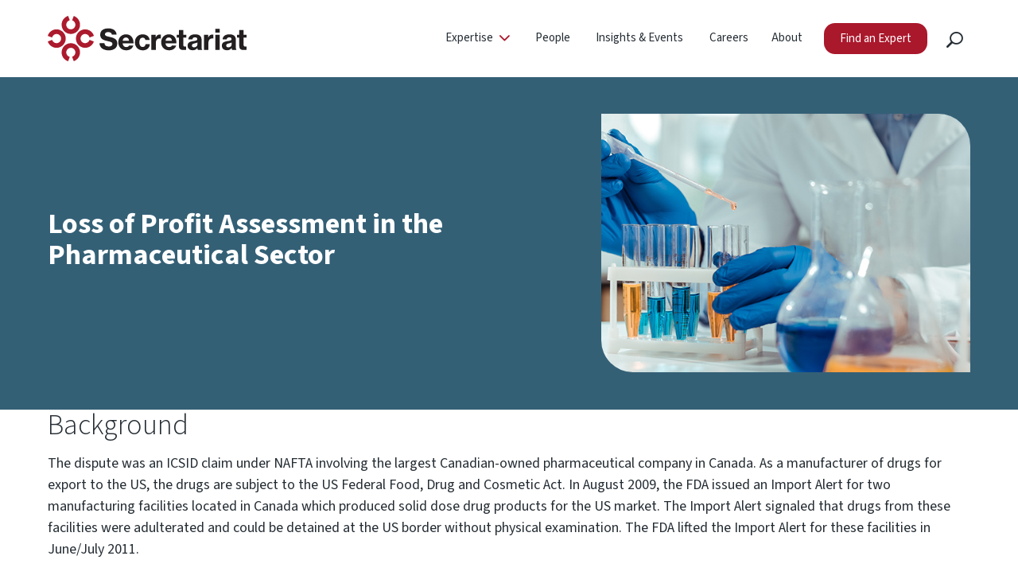

--- FILE ---
content_type: text/html; charset=UTF-8
request_url: https://secretariat-intl.com/engagements/loss-of-profit-assessment-in-the-pharmaceutical-sector/
body_size: 15405
content:
<!DOCTYPE html>
<html lang="en-US" >

<head>
	<!-- Start cookieyes banner --> <script id="cookieyes" type="text/javascript" src="https://cdn-cookieyes.com/client_data/331b02a4084464c5cbc0cd39/script.js"></script> <!-- End cookieyes banner -->
	
    <meta charset="UTF-8">
    <meta name="viewport" content="width=device-width, initial-scale=1.0"/>

    <link rel="preconnect" href="https://fonts.gstatic.com" crossorigin>
    <link href="https://fonts.googleapis.com/css2?family=Source+Sans+3:wght@300;400;500;700;900&display=swap" rel="stylesheet">
	<!--BOOTSTRAP -->
<link href="https://cdn.jsdelivr.net/npm/bootstrap@5.1.3/dist/css/bootstrap.min.css" rel="stylesheet" integrity="sha384-1BmE4kWBq78iYhFldvKuhfTAU6auU8tT94WrHftjDbrCEXSU1oBoqyl2QvZ6jIW3" crossorigin="anonymous">

    
    <title>Loss of Profit Assessment in the Pharmaceutical Sector - Secretariat</title>

<!-- The SEO Framework by Sybre Waaijer -->
<meta name="robots" content="max-snippet:-1,max-image-preview:large,max-video-preview:-1" />
<link rel="canonical" href="https://secretariat-intl.com/engagements/loss-of-profit-assessment-in-the-pharmaceutical-sector/" />
<meta name="description" content="The dispute was an ICSID claim under NAFTA involving the largest Canadian-owned pharmaceutical company in Canada. As a manufacturer of drugs for export to the…" />
<meta property="og:type" content="article" />
<meta property="og:locale" content="en_US" />
<meta property="og:site_name" content="Secretariat" />
<meta property="og:title" content="Loss of Profit Assessment in the Pharmaceutical Sector" />
<meta property="og:description" content="The dispute was an ICSID claim under NAFTA involving the largest Canadian-owned pharmaceutical company in Canada. As a manufacturer of drugs for export to the US, the drugs are subject to the US…" />
<meta property="og:url" content="https://secretariat-intl.com/engagements/loss-of-profit-assessment-in-the-pharmaceutical-sector/" />
<meta property="og:image" content="https://secretariat-intl.com/wp-content/uploads/2024/01/cropped-social-image-01022024.png" />
<meta property="og:image:width" content="2095" />
<meta property="og:image:height" content="1100" />
<meta property="article:published_time" content="2023-10-25T17:56:42+00:00" />
<meta property="article:modified_time" content="2023-11-02T01:16:29+00:00" />
<meta name="twitter:card" content="summary_large_image" />
<meta name="twitter:title" content="Loss of Profit Assessment in the Pharmaceutical Sector" />
<meta name="twitter:description" content="The dispute was an ICSID claim under NAFTA involving the largest Canadian-owned pharmaceutical company in Canada. As a manufacturer of drugs for export to the US, the drugs are subject to the US…" />
<meta name="twitter:image" content="https://secretariat-intl.com/wp-content/uploads/2024/01/cropped-social-image-01022024.png" />
<script type="application/ld+json">{"@context":"https://schema.org","@graph":[{"@type":"WebSite","@id":"https://secretariat-intl.com/#/schema/WebSite","url":"https://secretariat-intl.com/","name":"Secretariat","description":"Litigation Consulting, Economic Advisory, Expert Witness Testimony","inLanguage":"en-US","potentialAction":{"@type":"SearchAction","target":{"@type":"EntryPoint","urlTemplate":"https://secretariat-intl.com/search/{search_term_string}/"},"query-input":"required name=search_term_string"},"publisher":{"@type":"Organization","@id":"https://secretariat-intl.com/#/schema/Organization","name":"Secretariat","url":"https://secretariat-intl.com/","logo":{"@type":"ImageObject","url":"https://secretariat-intl.com/wp-content/uploads/2023/03/cropped-logo.png","contentUrl":"https://secretariat-intl.com/wp-content/uploads/2023/03/cropped-logo.png","width":512,"height":512,"contentSize":"58053"}}},{"@type":"WebPage","@id":"https://secretariat-intl.com/engagements/loss-of-profit-assessment-in-the-pharmaceutical-sector/","url":"https://secretariat-intl.com/engagements/loss-of-profit-assessment-in-the-pharmaceutical-sector/","name":"Loss of Profit Assessment in the Pharmaceutical Sector - Secretariat","description":"The dispute was an ICSID claim under NAFTA involving the largest Canadian-owned pharmaceutical company in Canada. As a manufacturer of drugs for export to the…","inLanguage":"en-US","isPartOf":{"@id":"https://secretariat-intl.com/#/schema/WebSite"},"breadcrumb":{"@type":"BreadcrumbList","@id":"https://secretariat-intl.com/#/schema/BreadcrumbList","itemListElement":[{"@type":"ListItem","position":1,"item":"https://secretariat-intl.com/","name":"Secretariat"},{"@type":"ListItem","position":2,"name":"Loss of Profit Assessment in the Pharmaceutical Sector"}]},"potentialAction":{"@type":"ReadAction","target":"https://secretariat-intl.com/engagements/loss-of-profit-assessment-in-the-pharmaceutical-sector/"},"datePublished":"2023-10-25T17:56:42+00:00","dateModified":"2023-11-02T01:16:29+00:00"}]}</script>
<!-- / The SEO Framework by Sybre Waaijer | 4.35ms meta | 0.24ms boot -->

<link rel='dns-prefetch' href='//cdn.jsdelivr.net' />
<link rel='dns-prefetch' href='//unpkg.com' />
<link rel='dns-prefetch' href='//www.googletagmanager.com' />
<link rel="alternate" type="application/rss+xml" title="Secretariat &raquo; Feed" href="https://secretariat-intl.com/feed/" />
<link rel="alternate" title="oEmbed (JSON)" type="application/json+oembed" href="https://secretariat-intl.com/wp-json/oembed/1.0/embed?url=https%3A%2F%2Fsecretariat-intl.com%2Fengagements%2Floss-of-profit-assessment-in-the-pharmaceutical-sector%2F" />
<link rel="alternate" title="oEmbed (XML)" type="text/xml+oembed" href="https://secretariat-intl.com/wp-json/oembed/1.0/embed?url=https%3A%2F%2Fsecretariat-intl.com%2Fengagements%2Floss-of-profit-assessment-in-the-pharmaceutical-sector%2F&#038;format=xml" />
<style id='wp-img-auto-sizes-contain-inline-css' type='text/css'>
img:is([sizes=auto i],[sizes^="auto," i]){contain-intrinsic-size:3000px 1500px}
/*# sourceURL=wp-img-auto-sizes-contain-inline-css */
</style>
<link rel='stylesheet' id='dashicons-css' href='https://secretariat-intl.com/wp-includes/css/dashicons.min.css?ver=6.9' type='text/css' media='none' onload='this.media="all"' />
<link rel='stylesheet' id='fpblocks-css-css' href='https://secretariat-intl.com/wp-content/plugins/fpblocks/public/css/main.css?ver=1724421974' type='text/css' media='none' onload='this.media="all"' />
<style id='wp-emoji-styles-inline-css' type='text/css'>

	img.wp-smiley, img.emoji {
		display: inline !important;
		border: none !important;
		box-shadow: none !important;
		height: 1em !important;
		width: 1em !important;
		margin: 0 0.07em !important;
		vertical-align: -0.1em !important;
		background: none !important;
		padding: 0 !important;
	}
/*# sourceURL=wp-emoji-styles-inline-css */
</style>
<style id='wp-block-library-inline-css' type='text/css'>
:root{--wp-block-synced-color:#7a00df;--wp-block-synced-color--rgb:122,0,223;--wp-bound-block-color:var(--wp-block-synced-color);--wp-editor-canvas-background:#ddd;--wp-admin-theme-color:#007cba;--wp-admin-theme-color--rgb:0,124,186;--wp-admin-theme-color-darker-10:#006ba1;--wp-admin-theme-color-darker-10--rgb:0,107,160.5;--wp-admin-theme-color-darker-20:#005a87;--wp-admin-theme-color-darker-20--rgb:0,90,135;--wp-admin-border-width-focus:2px}@media (min-resolution:192dpi){:root{--wp-admin-border-width-focus:1.5px}}.wp-element-button{cursor:pointer}:root .has-very-light-gray-background-color{background-color:#eee}:root .has-very-dark-gray-background-color{background-color:#313131}:root .has-very-light-gray-color{color:#eee}:root .has-very-dark-gray-color{color:#313131}:root .has-vivid-green-cyan-to-vivid-cyan-blue-gradient-background{background:linear-gradient(135deg,#00d084,#0693e3)}:root .has-purple-crush-gradient-background{background:linear-gradient(135deg,#34e2e4,#4721fb 50%,#ab1dfe)}:root .has-hazy-dawn-gradient-background{background:linear-gradient(135deg,#faaca8,#dad0ec)}:root .has-subdued-olive-gradient-background{background:linear-gradient(135deg,#fafae1,#67a671)}:root .has-atomic-cream-gradient-background{background:linear-gradient(135deg,#fdd79a,#004a59)}:root .has-nightshade-gradient-background{background:linear-gradient(135deg,#330968,#31cdcf)}:root .has-midnight-gradient-background{background:linear-gradient(135deg,#020381,#2874fc)}:root{--wp--preset--font-size--normal:16px;--wp--preset--font-size--huge:42px}.has-regular-font-size{font-size:1em}.has-larger-font-size{font-size:2.625em}.has-normal-font-size{font-size:var(--wp--preset--font-size--normal)}.has-huge-font-size{font-size:var(--wp--preset--font-size--huge)}.has-text-align-center{text-align:center}.has-text-align-left{text-align:left}.has-text-align-right{text-align:right}.has-fit-text{white-space:nowrap!important}#end-resizable-editor-section{display:none}.aligncenter{clear:both}.items-justified-left{justify-content:flex-start}.items-justified-center{justify-content:center}.items-justified-right{justify-content:flex-end}.items-justified-space-between{justify-content:space-between}.screen-reader-text{border:0;clip-path:inset(50%);height:1px;margin:-1px;overflow:hidden;padding:0;position:absolute;width:1px;word-wrap:normal!important}.screen-reader-text:focus{background-color:#ddd;clip-path:none;color:#444;display:block;font-size:1em;height:auto;left:5px;line-height:normal;padding:15px 23px 14px;text-decoration:none;top:5px;width:auto;z-index:100000}html :where(.has-border-color){border-style:solid}html :where([style*=border-top-color]){border-top-style:solid}html :where([style*=border-right-color]){border-right-style:solid}html :where([style*=border-bottom-color]){border-bottom-style:solid}html :where([style*=border-left-color]){border-left-style:solid}html :where([style*=border-width]){border-style:solid}html :where([style*=border-top-width]){border-top-style:solid}html :where([style*=border-right-width]){border-right-style:solid}html :where([style*=border-bottom-width]){border-bottom-style:solid}html :where([style*=border-left-width]){border-left-style:solid}html :where(img[class*=wp-image-]){height:auto;max-width:100%}:where(figure){margin:0 0 1em}html :where(.is-position-sticky){--wp-admin--admin-bar--position-offset:var(--wp-admin--admin-bar--height,0px)}@media screen and (max-width:600px){html :where(.is-position-sticky){--wp-admin--admin-bar--position-offset:0px}}

/*# sourceURL=wp-block-library-inline-css */
</style><style id='wp-block-button-inline-css' type='text/css'>
.wp-block-button__link{align-content:center;box-sizing:border-box;cursor:pointer;display:inline-block;height:100%;text-align:center;word-break:break-word}.wp-block-button__link.aligncenter{text-align:center}.wp-block-button__link.alignright{text-align:right}:where(.wp-block-button__link){border-radius:9999px;box-shadow:none;padding:calc(.667em + 2px) calc(1.333em + 2px);text-decoration:none}.wp-block-button[style*=text-decoration] .wp-block-button__link{text-decoration:inherit}.wp-block-buttons>.wp-block-button.has-custom-width{max-width:none}.wp-block-buttons>.wp-block-button.has-custom-width .wp-block-button__link{width:100%}.wp-block-buttons>.wp-block-button.has-custom-font-size .wp-block-button__link{font-size:inherit}.wp-block-buttons>.wp-block-button.wp-block-button__width-25{width:calc(25% - var(--wp--style--block-gap, .5em)*.75)}.wp-block-buttons>.wp-block-button.wp-block-button__width-50{width:calc(50% - var(--wp--style--block-gap, .5em)*.5)}.wp-block-buttons>.wp-block-button.wp-block-button__width-75{width:calc(75% - var(--wp--style--block-gap, .5em)*.25)}.wp-block-buttons>.wp-block-button.wp-block-button__width-100{flex-basis:100%;width:100%}.wp-block-buttons.is-vertical>.wp-block-button.wp-block-button__width-25{width:25%}.wp-block-buttons.is-vertical>.wp-block-button.wp-block-button__width-50{width:50%}.wp-block-buttons.is-vertical>.wp-block-button.wp-block-button__width-75{width:75%}.wp-block-button.is-style-squared,.wp-block-button__link.wp-block-button.is-style-squared{border-radius:0}.wp-block-button.no-border-radius,.wp-block-button__link.no-border-radius{border-radius:0!important}:root :where(.wp-block-button .wp-block-button__link.is-style-outline),:root :where(.wp-block-button.is-style-outline>.wp-block-button__link){border:2px solid;padding:.667em 1.333em}:root :where(.wp-block-button .wp-block-button__link.is-style-outline:not(.has-text-color)),:root :where(.wp-block-button.is-style-outline>.wp-block-button__link:not(.has-text-color)){color:currentColor}:root :where(.wp-block-button .wp-block-button__link.is-style-outline:not(.has-background)),:root :where(.wp-block-button.is-style-outline>.wp-block-button__link:not(.has-background)){background-color:initial;background-image:none}
/*# sourceURL=https://secretariat-intl.com/wp-includes/blocks/button/style.min.css */
</style>
<style id='wp-block-heading-inline-css' type='text/css'>
h1:where(.wp-block-heading).has-background,h2:where(.wp-block-heading).has-background,h3:where(.wp-block-heading).has-background,h4:where(.wp-block-heading).has-background,h5:where(.wp-block-heading).has-background,h6:where(.wp-block-heading).has-background{padding:1.25em 2.375em}h1.has-text-align-left[style*=writing-mode]:where([style*=vertical-lr]),h1.has-text-align-right[style*=writing-mode]:where([style*=vertical-rl]),h2.has-text-align-left[style*=writing-mode]:where([style*=vertical-lr]),h2.has-text-align-right[style*=writing-mode]:where([style*=vertical-rl]),h3.has-text-align-left[style*=writing-mode]:where([style*=vertical-lr]),h3.has-text-align-right[style*=writing-mode]:where([style*=vertical-rl]),h4.has-text-align-left[style*=writing-mode]:where([style*=vertical-lr]),h4.has-text-align-right[style*=writing-mode]:where([style*=vertical-rl]),h5.has-text-align-left[style*=writing-mode]:where([style*=vertical-lr]),h5.has-text-align-right[style*=writing-mode]:where([style*=vertical-rl]),h6.has-text-align-left[style*=writing-mode]:where([style*=vertical-lr]),h6.has-text-align-right[style*=writing-mode]:where([style*=vertical-rl]){rotate:180deg}
/*# sourceURL=https://secretariat-intl.com/wp-includes/blocks/heading/style.min.css */
</style>
<style id='wp-block-buttons-inline-css' type='text/css'>
.wp-block-buttons{box-sizing:border-box}.wp-block-buttons.is-vertical{flex-direction:column}.wp-block-buttons.is-vertical>.wp-block-button:last-child{margin-bottom:0}.wp-block-buttons>.wp-block-button{display:inline-block;margin:0}.wp-block-buttons.is-content-justification-left{justify-content:flex-start}.wp-block-buttons.is-content-justification-left.is-vertical{align-items:flex-start}.wp-block-buttons.is-content-justification-center{justify-content:center}.wp-block-buttons.is-content-justification-center.is-vertical{align-items:center}.wp-block-buttons.is-content-justification-right{justify-content:flex-end}.wp-block-buttons.is-content-justification-right.is-vertical{align-items:flex-end}.wp-block-buttons.is-content-justification-space-between{justify-content:space-between}.wp-block-buttons.aligncenter{text-align:center}.wp-block-buttons:not(.is-content-justification-space-between,.is-content-justification-right,.is-content-justification-left,.is-content-justification-center) .wp-block-button.aligncenter{margin-left:auto;margin-right:auto;width:100%}.wp-block-buttons[style*=text-decoration] .wp-block-button,.wp-block-buttons[style*=text-decoration] .wp-block-button__link{text-decoration:inherit}.wp-block-buttons.has-custom-font-size .wp-block-button__link{font-size:inherit}.wp-block-buttons .wp-block-button__link{width:100%}.wp-block-button.aligncenter{text-align:center}
/*# sourceURL=https://secretariat-intl.com/wp-includes/blocks/buttons/style.min.css */
</style>
<style id='wp-block-group-inline-css' type='text/css'>
.wp-block-group{box-sizing:border-box}:where(.wp-block-group.wp-block-group-is-layout-constrained){position:relative}
/*# sourceURL=https://secretariat-intl.com/wp-includes/blocks/group/style.min.css */
</style>
<style id='wp-block-paragraph-inline-css' type='text/css'>
.is-small-text{font-size:.875em}.is-regular-text{font-size:1em}.is-large-text{font-size:2.25em}.is-larger-text{font-size:3em}.has-drop-cap:not(:focus):first-letter{float:left;font-size:8.4em;font-style:normal;font-weight:100;line-height:.68;margin:.05em .1em 0 0;text-transform:uppercase}body.rtl .has-drop-cap:not(:focus):first-letter{float:none;margin-left:.1em}p.has-drop-cap.has-background{overflow:hidden}:root :where(p.has-background){padding:1.25em 2.375em}:where(p.has-text-color:not(.has-link-color)) a{color:inherit}p.has-text-align-left[style*="writing-mode:vertical-lr"],p.has-text-align-right[style*="writing-mode:vertical-rl"]{rotate:180deg}
/*# sourceURL=https://secretariat-intl.com/wp-includes/blocks/paragraph/style.min.css */
</style>
<style id='global-styles-inline-css' type='text/css'>
:root{--wp--preset--aspect-ratio--square: 1;--wp--preset--aspect-ratio--4-3: 4/3;--wp--preset--aspect-ratio--3-4: 3/4;--wp--preset--aspect-ratio--3-2: 3/2;--wp--preset--aspect-ratio--2-3: 2/3;--wp--preset--aspect-ratio--16-9: 16/9;--wp--preset--aspect-ratio--9-16: 9/16;--wp--preset--color--black: #000000;--wp--preset--color--cyan-bluish-gray: #abb8c3;--wp--preset--color--white: #ffffff;--wp--preset--color--pale-pink: #f78da7;--wp--preset--color--vivid-red: #cf2e2e;--wp--preset--color--luminous-vivid-orange: #ff6900;--wp--preset--color--luminous-vivid-amber: #fcb900;--wp--preset--color--light-green-cyan: #7bdcb5;--wp--preset--color--vivid-green-cyan: #00d084;--wp--preset--color--pale-cyan-blue: #8ed1fc;--wp--preset--color--vivid-cyan-blue: #0693e3;--wp--preset--color--vivid-purple: #9b51e0;--wp--preset--color--blue: #346076;--wp--preset--gradient--vivid-cyan-blue-to-vivid-purple: linear-gradient(135deg,rgb(6,147,227) 0%,rgb(155,81,224) 100%);--wp--preset--gradient--light-green-cyan-to-vivid-green-cyan: linear-gradient(135deg,rgb(122,220,180) 0%,rgb(0,208,130) 100%);--wp--preset--gradient--luminous-vivid-amber-to-luminous-vivid-orange: linear-gradient(135deg,rgb(252,185,0) 0%,rgb(255,105,0) 100%);--wp--preset--gradient--luminous-vivid-orange-to-vivid-red: linear-gradient(135deg,rgb(255,105,0) 0%,rgb(207,46,46) 100%);--wp--preset--gradient--very-light-gray-to-cyan-bluish-gray: linear-gradient(135deg,rgb(238,238,238) 0%,rgb(169,184,195) 100%);--wp--preset--gradient--cool-to-warm-spectrum: linear-gradient(135deg,rgb(74,234,220) 0%,rgb(151,120,209) 20%,rgb(207,42,186) 40%,rgb(238,44,130) 60%,rgb(251,105,98) 80%,rgb(254,248,76) 100%);--wp--preset--gradient--blush-light-purple: linear-gradient(135deg,rgb(255,206,236) 0%,rgb(152,150,240) 100%);--wp--preset--gradient--blush-bordeaux: linear-gradient(135deg,rgb(254,205,165) 0%,rgb(254,45,45) 50%,rgb(107,0,62) 100%);--wp--preset--gradient--luminous-dusk: linear-gradient(135deg,rgb(255,203,112) 0%,rgb(199,81,192) 50%,rgb(65,88,208) 100%);--wp--preset--gradient--pale-ocean: linear-gradient(135deg,rgb(255,245,203) 0%,rgb(182,227,212) 50%,rgb(51,167,181) 100%);--wp--preset--gradient--electric-grass: linear-gradient(135deg,rgb(202,248,128) 0%,rgb(113,206,126) 100%);--wp--preset--gradient--midnight: linear-gradient(135deg,rgb(2,3,129) 0%,rgb(40,116,252) 100%);--wp--preset--font-size--small: 13px;--wp--preset--font-size--medium: 20px;--wp--preset--font-size--large: 36px;--wp--preset--font-size--x-large: 42px;--wp--preset--spacing--20: 0.44rem;--wp--preset--spacing--30: 0.67rem;--wp--preset--spacing--40: 1rem;--wp--preset--spacing--50: 1.5rem;--wp--preset--spacing--60: 2.25rem;--wp--preset--spacing--70: 3.38rem;--wp--preset--spacing--80: 5.06rem;--wp--preset--shadow--natural: 6px 6px 9px rgba(0, 0, 0, 0.2);--wp--preset--shadow--deep: 12px 12px 50px rgba(0, 0, 0, 0.4);--wp--preset--shadow--sharp: 6px 6px 0px rgba(0, 0, 0, 0.2);--wp--preset--shadow--outlined: 6px 6px 0px -3px rgb(255, 255, 255), 6px 6px rgb(0, 0, 0);--wp--preset--shadow--crisp: 6px 6px 0px rgb(0, 0, 0);}:where(.is-layout-flex){gap: 0.5em;}:where(.is-layout-grid){gap: 0.5em;}body .is-layout-flex{display: flex;}.is-layout-flex{flex-wrap: wrap;align-items: center;}.is-layout-flex > :is(*, div){margin: 0;}body .is-layout-grid{display: grid;}.is-layout-grid > :is(*, div){margin: 0;}:where(.wp-block-columns.is-layout-flex){gap: 2em;}:where(.wp-block-columns.is-layout-grid){gap: 2em;}:where(.wp-block-post-template.is-layout-flex){gap: 1.25em;}:where(.wp-block-post-template.is-layout-grid){gap: 1.25em;}.has-black-color{color: var(--wp--preset--color--black) !important;}.has-cyan-bluish-gray-color{color: var(--wp--preset--color--cyan-bluish-gray) !important;}.has-white-color{color: var(--wp--preset--color--white) !important;}.has-pale-pink-color{color: var(--wp--preset--color--pale-pink) !important;}.has-vivid-red-color{color: var(--wp--preset--color--vivid-red) !important;}.has-luminous-vivid-orange-color{color: var(--wp--preset--color--luminous-vivid-orange) !important;}.has-luminous-vivid-amber-color{color: var(--wp--preset--color--luminous-vivid-amber) !important;}.has-light-green-cyan-color{color: var(--wp--preset--color--light-green-cyan) !important;}.has-vivid-green-cyan-color{color: var(--wp--preset--color--vivid-green-cyan) !important;}.has-pale-cyan-blue-color{color: var(--wp--preset--color--pale-cyan-blue) !important;}.has-vivid-cyan-blue-color{color: var(--wp--preset--color--vivid-cyan-blue) !important;}.has-vivid-purple-color{color: var(--wp--preset--color--vivid-purple) !important;}.has-black-background-color{background-color: var(--wp--preset--color--black) !important;}.has-cyan-bluish-gray-background-color{background-color: var(--wp--preset--color--cyan-bluish-gray) !important;}.has-white-background-color{background-color: var(--wp--preset--color--white) !important;}.has-pale-pink-background-color{background-color: var(--wp--preset--color--pale-pink) !important;}.has-vivid-red-background-color{background-color: var(--wp--preset--color--vivid-red) !important;}.has-luminous-vivid-orange-background-color{background-color: var(--wp--preset--color--luminous-vivid-orange) !important;}.has-luminous-vivid-amber-background-color{background-color: var(--wp--preset--color--luminous-vivid-amber) !important;}.has-light-green-cyan-background-color{background-color: var(--wp--preset--color--light-green-cyan) !important;}.has-vivid-green-cyan-background-color{background-color: var(--wp--preset--color--vivid-green-cyan) !important;}.has-pale-cyan-blue-background-color{background-color: var(--wp--preset--color--pale-cyan-blue) !important;}.has-vivid-cyan-blue-background-color{background-color: var(--wp--preset--color--vivid-cyan-blue) !important;}.has-vivid-purple-background-color{background-color: var(--wp--preset--color--vivid-purple) !important;}.has-black-border-color{border-color: var(--wp--preset--color--black) !important;}.has-cyan-bluish-gray-border-color{border-color: var(--wp--preset--color--cyan-bluish-gray) !important;}.has-white-border-color{border-color: var(--wp--preset--color--white) !important;}.has-pale-pink-border-color{border-color: var(--wp--preset--color--pale-pink) !important;}.has-vivid-red-border-color{border-color: var(--wp--preset--color--vivid-red) !important;}.has-luminous-vivid-orange-border-color{border-color: var(--wp--preset--color--luminous-vivid-orange) !important;}.has-luminous-vivid-amber-border-color{border-color: var(--wp--preset--color--luminous-vivid-amber) !important;}.has-light-green-cyan-border-color{border-color: var(--wp--preset--color--light-green-cyan) !important;}.has-vivid-green-cyan-border-color{border-color: var(--wp--preset--color--vivid-green-cyan) !important;}.has-pale-cyan-blue-border-color{border-color: var(--wp--preset--color--pale-cyan-blue) !important;}.has-vivid-cyan-blue-border-color{border-color: var(--wp--preset--color--vivid-cyan-blue) !important;}.has-vivid-purple-border-color{border-color: var(--wp--preset--color--vivid-purple) !important;}.has-vivid-cyan-blue-to-vivid-purple-gradient-background{background: var(--wp--preset--gradient--vivid-cyan-blue-to-vivid-purple) !important;}.has-light-green-cyan-to-vivid-green-cyan-gradient-background{background: var(--wp--preset--gradient--light-green-cyan-to-vivid-green-cyan) !important;}.has-luminous-vivid-amber-to-luminous-vivid-orange-gradient-background{background: var(--wp--preset--gradient--luminous-vivid-amber-to-luminous-vivid-orange) !important;}.has-luminous-vivid-orange-to-vivid-red-gradient-background{background: var(--wp--preset--gradient--luminous-vivid-orange-to-vivid-red) !important;}.has-very-light-gray-to-cyan-bluish-gray-gradient-background{background: var(--wp--preset--gradient--very-light-gray-to-cyan-bluish-gray) !important;}.has-cool-to-warm-spectrum-gradient-background{background: var(--wp--preset--gradient--cool-to-warm-spectrum) !important;}.has-blush-light-purple-gradient-background{background: var(--wp--preset--gradient--blush-light-purple) !important;}.has-blush-bordeaux-gradient-background{background: var(--wp--preset--gradient--blush-bordeaux) !important;}.has-luminous-dusk-gradient-background{background: var(--wp--preset--gradient--luminous-dusk) !important;}.has-pale-ocean-gradient-background{background: var(--wp--preset--gradient--pale-ocean) !important;}.has-electric-grass-gradient-background{background: var(--wp--preset--gradient--electric-grass) !important;}.has-midnight-gradient-background{background: var(--wp--preset--gradient--midnight) !important;}.has-small-font-size{font-size: var(--wp--preset--font-size--small) !important;}.has-medium-font-size{font-size: var(--wp--preset--font-size--medium) !important;}.has-large-font-size{font-size: var(--wp--preset--font-size--large) !important;}.has-x-large-font-size{font-size: var(--wp--preset--font-size--x-large) !important;}
/*# sourceURL=global-styles-inline-css */
</style>
<style id='core-block-supports-inline-css' type='text/css'>
.wp-container-core-buttons-is-layout-16018d1d{justify-content:center;}
/*# sourceURL=core-block-supports-inline-css */
</style>

<style id='classic-theme-styles-inline-css' type='text/css'>
/*! This file is auto-generated */
.wp-block-button__link{color:#fff;background-color:#32373c;border-radius:9999px;box-shadow:none;text-decoration:none;padding:calc(.667em + 2px) calc(1.333em + 2px);font-size:1.125em}.wp-block-file__button{background:#32373c;color:#fff;text-decoration:none}
/*# sourceURL=/wp-includes/css/classic-themes.min.css */
</style>
<link rel='stylesheet' id='chart-builder-css' href='https://secretariat-intl.com/wp-content/plugins/chart-builder/public/css/chart-builder-public.css?ver=20.0.9.201' type='text/css' media='none' onload='this.media="all"' />
<link rel='stylesheet' id='widgetopts-styles-css' href='https://secretariat-intl.com/wp-content/plugins/widget-options/assets/css/widget-options.css?ver=4.1.3' type='text/css' media='none' onload='this.media="all"' />
<style id='wpgb-head-inline-css' type='text/css'>
.wp-grid-builder:not(.wpgb-template),.wpgb-facet{opacity:0.01}.wpgb-facet fieldset{margin:0;padding:0;border:none;outline:none;box-shadow:none}.wpgb-facet fieldset:last-child{margin-bottom:40px;}.wpgb-facet fieldset legend.wpgb-sr-only{height:1px;width:1px}
/*# sourceURL=wpgb-head-inline-css */
</style>
<link rel='stylesheet' id='site-css-css' href='https://secretariat-intl.com/wp-content/themes/secretariat-new//css/site.min.css?ver=1767981248' type='text/css' media='all' />
<link rel='stylesheet' id='relevanssi-live-search-css' href='https://secretariat-intl.com/wp-content/plugins/relevanssi-live-ajax-search/assets/styles/style.css?ver=2.5' type='text/css' media='none' onload='this.media="all"' />
<script type="text/javascript" src="https://secretariat-intl.com/wp-includes/js/jquery/jquery.min.js?ver=3.7.1" id="jquery-core-js"></script>
<script type="text/javascript" src="https://secretariat-intl.com/wp-includes/js/jquery/jquery-migrate.min.js?ver=3.4.1" id="jquery-migrate-js"></script>
<script type="text/javascript" id="chart-builder-plugin-js-extra">
/* <![CDATA[ */
var chart_builder_public_ajax = {"ajax_url":"https://secretariat-intl.com/wp-admin/admin-ajax.php"};
//# sourceURL=chart-builder-plugin-js-extra
/* ]]> */
</script>
<script type="text/javascript" src="https://secretariat-intl.com/wp-content/plugins/chart-builder/public/js/chart-builder-public-plugin.js?ver=20.0.9.201" id="chart-builder-plugin-js"></script>
<script type="text/javascript" id="chart-builder-js-extra">
/* <![CDATA[ */
var aysChartBuilderPublicChartSettings = {"ajax":{"url":"https://secretariat-intl.com/wp-admin/admin-ajax.php","nonces":{"get_chart_source_data":"97ef19f31e"},"actions":{"get_chart_source_data":"ays_chart_get_chart_source_data"}}};
//# sourceURL=chart-builder-js-extra
/* ]]> */
</script>
<script type="text/javascript" src="https://secretariat-intl.com/wp-content/plugins/chart-builder/public/js/chart-builder-public.js?ver=20.0.9.201" id="chart-builder-js"></script>
<script type="text/javascript" src="https://cdn.jsdelivr.net/npm/@popperjs/core@2.10.2/dist/umd/popper.min.js?ver=6.9" id="popper-js"></script>
<script type="text/javascript" src="https://cdn.jsdelivr.net/npm/bootstrap@5.1.3/dist/js/bootstrap.min.js?ver=6.9" id="bootstrap-js-js"></script>
<script type="text/javascript" src="https://unpkg.com/aos@2.3.1/dist/aos.js?ver=6.9" id="aos-js"></script>
<script type="text/javascript" src="https://secretariat-intl.com/wp-content/themes/secretariat-new/js/econink.js?ver=1767981248" id="econink_js-js"></script>
<link rel="https://api.w.org/" href="https://secretariat-intl.com/wp-json/" /><link rel="alternate" title="JSON" type="application/json" href="https://secretariat-intl.com/wp-json/wp/v2/case-study/3951" /><link rel="EditURI" type="application/rsd+xml" title="RSD" href="https://secretariat-intl.com/xmlrpc.php?rsd" />
<meta name="generator" content="Site Kit by Google 1.168.0" /><noscript><style>.wp-grid-builder .wpgb-card.wpgb-card-hidden .wpgb-card-wrapper{opacity:1!important;visibility:visible!important;transform:none!important}.wpgb-facet {opacity:1!important;pointer-events:auto!important}.wpgb-facet *:not(.wpgb-pagination-facet){display:none}</style></noscript><style type="text/css" id="filter-everything-inline-css">.wpc-orderby-select{width:100%}.wpc-filters-open-button-container{display:none}.wpc-debug-message{padding:16px;font-size:14px;border:1px dashed #ccc;margin-bottom:20px}.wpc-debug-title{visibility:hidden}.wpc-button-inner,.wpc-chip-content{display:flex;align-items:center}.wpc-icon-html-wrapper{position:relative;margin-right:10px;top:2px}.wpc-icon-html-wrapper span{display:block;height:1px;width:18px;border-radius:3px;background:#2c2d33;margin-bottom:4px;position:relative}span.wpc-icon-line-1:after,span.wpc-icon-line-2:after,span.wpc-icon-line-3:after{content:"";display:block;width:3px;height:3px;border:1px solid #2c2d33;background-color:#fff;position:absolute;top:-2px;box-sizing:content-box}span.wpc-icon-line-3:after{border-radius:50%;left:2px}span.wpc-icon-line-1:after{border-radius:50%;left:5px}span.wpc-icon-line-2:after{border-radius:50%;left:12px}body .wpc-filters-open-button-container a.wpc-filters-open-widget,body .wpc-filters-open-button-container a.wpc-open-close-filters-button{display:inline-block;text-align:left;border:1px solid #2c2d33;border-radius:2px;line-height:1.5;padding:7px 12px;background-color:transparent;color:#2c2d33;box-sizing:border-box;text-decoration:none!important;font-weight:400;transition:none;position:relative}@media screen and (max-width:768px){.wpc_show_bottom_widget .wpc-filters-open-button-container,.wpc_show_open_close_button .wpc-filters-open-button-container{display:block}.wpc_show_bottom_widget .wpc-filters-open-button-container{margin-top:1em;margin-bottom:1em}}</style>

<!-- Google Tag Manager snippet added by Site Kit -->
<script type="text/javascript">
/* <![CDATA[ */

			( function( w, d, s, l, i ) {
				w[l] = w[l] || [];
				w[l].push( {'gtm.start': new Date().getTime(), event: 'gtm.js'} );
				var f = d.getElementsByTagName( s )[0],
					j = d.createElement( s ), dl = l != 'dataLayer' ? '&l=' + l : '';
				j.async = true;
				j.src = 'https://www.googletagmanager.com/gtm.js?id=' + i + dl;
				f.parentNode.insertBefore( j, f );
			} )( window, document, 'script', 'dataLayer', 'GTM-5SXT2N6' );
			
/* ]]> */
</script>

<!-- End Google Tag Manager snippet added by Site Kit -->
<link rel="icon" href="https://secretariat-intl.com/wp-content/uploads/2023/03/cropped-logo-32x32.png" sizes="32x32" />
<link rel="icon" href="https://secretariat-intl.com/wp-content/uploads/2023/03/cropped-logo-192x192.png" sizes="192x192" />
<link rel="apple-touch-icon" href="https://secretariat-intl.com/wp-content/uploads/2023/03/cropped-logo-180x180.png" />
<meta name="msapplication-TileImage" content="https://secretariat-intl.com/wp-content/uploads/2023/03/cropped-logo-270x270.png" />
		<style type="text/css" id="wp-custom-css">
			.imapsLabel {
  padding: 8px !important;
}
foreignObject > div {
  padding: 8px !important;
	max-width: 400px;
}
.imapsTooltip p {
  font-size: 12px !important;
  line-height: 15px !important;
  margin-bottom: 6px !important;
  padding-bottom: 0 !important;
}
.imapsTooltip p strong, .imapsContainer p b {
  display: block !important;
}

.imapsTooltip br, .imapsContainer .maplist br, .imapsContainer ul br {
  display: none !important;
}

.imapsTooltip p span{
  display: block !important;
}



.imapsContainer .maplist, .imapsContainer ul {
  margin-top: 0 !important;
  padding: 0 !important;
}
.imapsContainer .maplist li, .imapsContainer ul li {
  font-size: 12px !important;
  line-height: 14px !important;
}

.imapsTooltip ul, .imapsTooltip ul li {
  list-style: none !important;
  margin-bottom: 2px;
  position: relative;
}
.imapsTooltip ul li:before {
  content: "\2022";
  position: absolute;
  left: 0;
  top: 2px;
  color: #FFF;
}

/* meta slider overrides */
.flex-direction-nav {
	 position: absolute;
  bottom: 0;
 top:0;
	
  width: 100%;
  height: 100%;
	
	-js-display: flex;
	display: -webkit-box;
	display: -moz-box;
	display: -ms-flexbox;
	display: -webkit-flex;
	display: flex;
	align-items:center;
	justify-content: space-between;

}
.wrapper .flex-nav-prev {
  margin-left: 10px !important;
}
.wrapper .flex-nav-next {
  margin-right: 10px !important;
}
.flexslider ul.flex-direction-nav li a {
    border-radius: 50%;
	margin-left:6px;
	margin-right:6px;
}
.flexslider .flex-direction-nav li a:hover {
 
	background-image: none !important;
}
.metaslider.ms-theme-outline .flexslider {
    margin-bottom: 0;
    background: #F6F5F2 !important;
}		</style>
		
</head>
<body class="wp-singular case-study-template-default single single-case-study postid-3951 wp-theme-secretariat-new metaslider-plugin">

<div class="fixMinHeight">
    <div class="page-wrap">

                <!-- header -->
        <header class="site-header top"><div class="wrapper">

                <div class="logo">
                    <a href="https://secretariat-intl.com">
                                                    <picture>
                                <?xml version="1.0" encoding="UTF-8"?>
<svg xmlns="http://www.w3.org/2000/svg" viewBox="0 0 380.27 86.37">
  <defs>
    <style>
      .cls-1 {
        fill: #ac1a2d;
      }

      .cls-2 {
        fill: #231f20;
      }
    </style>
  </defs>
  <g id="Horizontal_Logo" data-name="Horizontal Logo">
    <g>
      <path class="cls-2" d="M99.09,51.96h9.29c.49,4.37,3.35,6.32,8.53,6.32,3.56,0,6.91-1.4,6.91-4.7,0-3.51-3.4-4.27-9.23-5.62-7.83-1.78-14.2-3.73-14.2-12.1s6.8-12.1,15.66-12.1,15.12,4.1,15.71,11.99h-9.02c-.49-3.13-2.97-4.97-6.97-4.97-3.78,0-6.32,1.62-6.32,4.16,0,3.13,3.46,3.83,9.77,5.24,7.24,1.62,13.88,4,13.88,12.47s-7.02,12.96-16.2,12.96c-10.75,0-17.55-4.97-17.82-13.66Z"/>
      <path class="cls-2" d="M134.95,50.34c0-8.64,5.99-15.23,14.74-15.23,4.1,0,7.34,1.35,9.88,3.67,3.24,3.13,4.7,7.99,4.64,13.66h-20.95c.54,4.32,2.86,6.91,6.97,6.91,2.65,0,4.32-1.03,5.24-2.81h8.21c-1.46,5.08-6.16,8.96-13.55,8.96-9.4,0-15.17-6.59-15.17-15.17Zm8.37-2.81h12.26c-.27-4-2.54-6.43-5.89-6.43-3.89,0-5.83,2.48-6.37,6.43Z"/>
      <path class="cls-2" d="M166.7,50.34c0-8.64,5.89-15.23,14.9-15.23,7.67,0,12.42,4.37,13.45,10.64h-8.21c-.59-2.65-2.32-4.32-5.13-4.32-4.27,0-6.43,3.51-6.43,8.91s2.16,8.8,6.43,8.8c3.13,0,5.02-1.89,5.4-5.18h8.15c-.27,6.53-5.45,11.61-13.45,11.61-9.18,0-15.12-6.64-15.12-15.23Z"/>
      <path class="cls-2" d="M206.39,41.05h.16c1.84-4,4.43-5.62,7.99-5.62,.81,0,1.4,.05,1.78,.22v7.4h-.22c-.59-.11-1.19-.16-1.78-.16-4.59-.05-7.61,2.81-7.61,8.42v13.34h-8.48v-28.73h8.15v5.13Z"/>
      <path class="cls-2" d="M216.97,50.34c0-8.64,5.99-15.23,14.74-15.23,4.1,0,7.34,1.35,9.88,3.67,3.24,3.13,4.7,7.99,4.64,13.66h-20.95c.54,4.32,2.86,6.91,6.97,6.91,2.65,0,4.32-1.03,5.24-2.81h8.21c-1.46,5.08-6.16,8.96-13.55,8.96-9.4,0-15.17-6.59-15.17-15.17Zm8.37-2.81h12.26c-.27-4-2.54-6.43-5.89-6.43-3.89,0-5.83,2.48-6.37,6.43Z"/>
      <path class="cls-2" d="M246.62,35.92h4.32v-9.18h8.32v9.18h5.62v5.4h-5.62v14.26c0,2.16,1.19,2.75,3.19,2.75,.54,0,1.4-.05,1.94-.11h.43v6.32c-.92,.16-2.65,.43-4.91,.43-5.35,0-8.96-1.73-8.96-7.56v-16.09h-4.32v-5.4Z"/>
      <path class="cls-2" d="M286.15,61.14h-.11c-1.89,2.65-4.27,4.27-8.69,4.27-5.67,0-9.83-3.02-9.83-8.69,0-6.37,5.02-7.99,11.29-8.75,5.13-.7,7.24-1.51,7.24-3.67s-1.35-3.46-4.27-3.46c-3.24,0-4.81,1.51-5.02,3.78h-7.83c.22-4.91,4.21-9.5,12.74-9.5,3.67,0,6.26,.54,8.26,1.73,2.97,1.73,4.37,4.7,4.37,8.59v14.74c0,2.27,.32,3.51,1.08,4v.49h-8.26c-.43-.65-.81-1.89-.97-3.51Zm.11-6.8v-3.73c-1.24,.76-3.08,1.19-4.97,1.62-3.73,.81-5.51,1.73-5.51,4.21s1.89,3.4,4.21,3.4c3.78,0,6.26-2.38,6.26-5.51Z"/>
      <path class="cls-2" d="M306.94,41.05h.16c1.84-4,4.43-5.62,7.99-5.62,.81,0,1.4,.05,1.78,.22v7.4h-.22c-.59-.11-1.19-.16-1.78-.16-4.59-.05-7.61,2.81-7.61,8.42v13.34h-8.48v-28.73h8.15v5.13Z"/>
      <path class="cls-2" d="M320.49,24.47h8.59v7.4h-8.59v-7.4Zm.05,11.45h8.48v28.73h-8.48v-28.73Z"/>
      <path class="cls-2" d="M351.7,61.14h-.11c-1.89,2.65-4.27,4.27-8.69,4.27-5.67,0-9.83-3.02-9.83-8.69,0-6.37,5.02-7.99,11.29-8.75,5.13-.7,7.24-1.51,7.24-3.67s-1.35-3.46-4.27-3.46c-3.24,0-4.81,1.51-5.02,3.78h-7.83c.22-4.91,4.21-9.5,12.74-9.5,3.67,0,6.26,.54,8.26,1.73,2.97,1.73,4.37,4.7,4.37,8.59v14.74c0,2.27,.32,3.51,1.08,4v.49h-8.26c-.43-.65-.81-1.89-.97-3.51Zm.11-6.8v-3.73c-1.24,.76-3.08,1.19-4.97,1.62-3.73,.81-5.51,1.73-5.51,4.21s1.89,3.4,4.21,3.4c3.78,0,6.26-2.38,6.26-5.51Z"/>
      <path class="cls-2" d="M362.02,35.92h4.32v-9.18h8.32v9.18h5.62v5.4h-5.62v14.26c0,2.16,1.19,2.75,3.19,2.75,.54,0,1.4-.05,1.94-.11h.43v6.32c-.92,.16-2.65,.43-4.91,.43-5.35,0-8.96-1.73-8.96-7.56v-16.09h-4.32v-5.4Z"/>
    </g>
  </g>
  <g id="Mark">
    <g>
      <path class="cls-1" d="M79.79,46.11c-1.23,3.49-4.55,5.83-8.25,5.83-4.83,0-8.75-3.93-8.75-8.75s3.93-8.75,8.75-8.75c3.84,0,7.29,2.57,8.39,6.24l.15,.52,8.29-3.18-.15-.45c-2.42-7.16-9.12-11.97-16.68-11.97-9.7,0-17.6,7.9-17.6,17.6s7.9,17.6,17.6,17.6c7.35,0,13.99-4.64,16.53-11.54l.17-.46-8.27-3.16-.17,.48Z"/>
      <path class="cls-1" d="M34.43,43.19c0-9.7-7.9-17.6-17.6-17.6-7.56,0-14.26,4.81-16.68,11.97l-.15,.45,8.29,3.18,.15-.52c1.1-3.67,4.55-6.24,8.39-6.24,4.83,0,8.75,3.93,8.75,8.75s-3.93,8.75-8.75,8.75c-3.7,0-7.02-2.34-8.25-5.83l-.17-.48L.14,48.79l.17,.46c2.53,6.9,9.17,11.54,16.53,11.54,9.7,0,17.6-7.89,17.6-17.6Z"/>
      <path class="cls-1" d="M44.19,34.43c9.7,0,17.6-7.9,17.6-17.6,0-7.35-4.64-13.99-11.54-16.53l-.46-.17-3.16,8.27,.48,.17c3.49,1.23,5.83,4.55,5.83,8.25,0,4.83-3.93,8.75-8.75,8.75s-8.75-3.93-8.75-8.75c0-3.84,2.57-7.29,6.24-8.39l.52-.15L39.01,0l-.45,.15c-7.16,2.42-11.97,9.12-11.97,16.68,0,9.7,7.9,17.6,17.6,17.6Z"/>
      <path class="cls-1" d="M44.19,51.94c-9.7,0-17.6,7.89-17.6,17.6,0,7.56,4.81,14.26,11.97,16.68l.45,.15,3.18-8.29-.52-.16c-3.67-1.1-6.24-4.55-6.24-8.39,0-4.83,3.93-8.75,8.75-8.75s8.75,3.93,8.75,8.75c0,3.7-2.34,7.02-5.83,8.25l-.48,.17,3.16,8.27,.46-.17c6.9-2.53,11.54-9.17,11.54-16.53,0-9.7-7.9-17.6-17.6-17.6Z"/>
    </g>
  </g>
</svg>                            </picture>
                                            </a>
                </div>
                <div class="navigation">
                    <ul>
                                                            <li id="menu-item-159" class="menu-item menu-item-159 menu-item-has-children level-0">
                        <a href="#" data-attr="Expertise">Expertise</a>
                                                    <div class="dropdown has-multiple-levels">
                                <div class="dropdown-scrollable">
                                                <div class="column level-1" data-parent="menu-item-159">
                <ul class=""><li id="menu-item-158" class="menu-item menu-item-158 menu-item-has-children level-1"><a href="#">Services</a><span class="has-children"></span></li>
<li id="menu-item-177" class="menu-item menu-item-177 menu-item-has-children level-1"><a href="https://secretariat-intl.com/industries/">Industries</a><span class="has-children"></span></li>
</ul>
            </div>
                        <div class="column level-2" data-parent="menu-item-158">
                <h3>Services</h3>
<ul class="has-more-than-8"><li id="menu-item-160" class="menu-item menu-item-160 level-2"><a href="https://secretariat-intl.com/services/antitrust-competition-old/">Antitrust &#038; Competition</a></li>
<li id="menu-item-161" class="menu-item menu-item-161 level-2"><a href="https://secretariat-intl.com/services/auctions-bargaining/">Auctions &amp; Bargaining</a></li>
<li id="menu-item-162" class="menu-item menu-item-162 level-2"><a href="https://secretariat-intl.com/services/class-actions/">Class Actions</a></li>
<li id="menu-item-10543" class="menu-item menu-item-10543 level-2"><a href="https://secretariat-intl.com/services/construction-defect-standard-of-care/">Construction Defect &amp; Standard of Care</a></li>
<li id="menu-item-163" class="menu-item menu-item-163 level-2"><a href="https://secretariat-intl.com/services/construction-delay/">Construction Delay</a></li>
<li id="menu-item-164" class="menu-item menu-item-164 level-2"><a href="https://secretariat-intl.com/services/construction-quantum/">Construction Quantum</a></li>
<li id="menu-item-165" class="menu-item menu-item-165 level-2"><a href="https://secretariat-intl.com/services/damages-valuations/">Damages &#038; Valuations</a></li>
<li id="menu-item-166" class="menu-item menu-item-166 level-2"><a href="https://secretariat-intl.com/services/data-analytics-strategy/">Data Analytics &amp; Strategy</a></li>
<li id="menu-item-4324" class="menu-item menu-item-4324 level-2"><a href="https://secretariat-intl.com/services/digital-forensics-ediscovery/">Digital Forensics &#038; eDiscovery</a></li>
<li id="menu-item-7454" class="menu-item menu-item-7454 level-2"><a href="https://secretariat-intl.com/services/engineering-sciences/">Engineering Sciences</a></li>
<li id="menu-item-168" class="menu-item menu-item-168 level-2"><a href="https://secretariat-intl.com/services/forensic-accounting/">Forensic Accounting</a></li>
<li id="menu-item-170" class="menu-item menu-item-170 level-2"><a href="https://secretariat-intl.com/services/intellectual-property/">Intellectual Property</a></li>
<li id="menu-item-169" class="menu-item menu-item-169 level-2"><a href="https://secretariat-intl.com/services/international-arbitration/">International Arbitration</a></li>
<li id="menu-item-8073" class="menu-item menu-item-8073 level-2"><a href="https://secretariat-intl.com/services/investigations-disputes/">Investigations &amp; Disputes</a></li>
<li id="menu-item-171" class="menu-item menu-item-171 level-2"><a href="https://secretariat-intl.com/services/labor-employment/">Labor &#038; Employment</a></li>
<li id="menu-item-173" class="menu-item menu-item-173 level-2"><a href="https://secretariat-intl.com/services/mergers-acquisitions/">Mergers &#038; Acquisitions</a></li>
<li id="menu-item-1504" class="menu-item menu-item-1504 level-2"><a href="https://secretariat-intl.com/services/securities-finance/">Securities &#038; Finance</a></li>
</ul>
            </div>
                        <div class="column level-2" data-parent="menu-item-177">
                <h3>Industries</h3>
<ul class="has-more-than-8"><li id="menu-item-10690" class="menu-item menu-item-10690 level-2"><a href="https://secretariat-intl.com/industries/automotive/">Automotive</a></li>
<li id="menu-item-3736" class="menu-item menu-item-3736 level-2"><a href="https://secretariat-intl.com/industries/construction/">Construction</a></li>
<li id="menu-item-3756" class="menu-item menu-item-3756 level-2"><a href="https://secretariat-intl.com/industries/energy/">Energy</a></li>
<li id="menu-item-3755" class="menu-item menu-item-3755 level-2"><a href="https://secretariat-intl.com/industries/financial-services/">Financial Services</a></li>
<li id="menu-item-3754" class="menu-item menu-item-3754 level-2"><a href="https://secretariat-intl.com/industries/healthcare/">Healthcare</a></li>
<li id="menu-item-3753" class="menu-item menu-item-3753 level-2"><a href="https://secretariat-intl.com/industries/infrastructure/">Infrastructure</a></li>
<li id="menu-item-3750" class="menu-item menu-item-3750 level-2"><a href="https://secretariat-intl.com/industries/life-sciences/">Life Sciences</a></li>
<li id="menu-item-3752" class="menu-item menu-item-3752 level-2"><a href="https://secretariat-intl.com/industries/technology-media-telecommunications/">Media &#038; Telecommunications</a></li>
<li id="menu-item-3749" class="menu-item menu-item-3749 level-2"><a href="https://secretariat-intl.com/industries/mining-natural-resources/">Mining &#038; Natural Resources</a></li>
<li id="menu-item-3748" class="menu-item menu-item-3748 level-2"><a href="https://secretariat-intl.com/industries/oil-gas/">Oil &#038; Gas</a></li>
<li id="menu-item-9864" class="menu-item menu-item-9864 level-2"><a href="https://secretariat-intl.com/industries/sports/">Sports</a></li>
<li id="menu-item-4693" class="menu-item menu-item-4693 level-2"><a href="https://secretariat-intl.com/industries/technology/">Technology</a></li>
</ul>
            </div>
                                            </div>
                            </div>
                                            </li>
                                    <li id="menu-item-31" class="menu-item menu-item-31 level-0">
                        <a href="https://secretariat-intl.com/people/" data-attr="People">People</a>
                                            </li>
                                    <li id="menu-item-32" class="menu-item menu-item-32 level-0">
                        <a href="https://secretariat-intl.com/insights-events/" data-attr="Insights &#038; Events">Insights &#038; Events</a>
                                            </li>
                                    <li id="menu-item-33" class="menu-item menu-item-33 level-0">
                        <a href="https://secretariat-intl.com/careers/" data-attr="Careers">Careers</a>
                                            </li>
                                    <li id="menu-item-34" class="menu-item menu-item-34 level-0">
                        <a href="https://secretariat-intl.com/about/" data-attr="About">About</a>
                                            </li>
                                    <li id="menu-item-35" class="menu-item menu-item-35 level-0 btn">
                        <a href="/people" data-attr="Find an Expert">Find an Expert</a>
                                            </li>
                                                        <li class="search">
                            <a href="#"><i class="icon icon-search"></i><i class="icon icon-close"></i></a>
                            <form class="search-form" action="https://secretariat-intl.com" role="search">
                                <label for="main-search" class="screen-reader-text">Search</label>
                                <input type="search" placeholder="Search" name="s" id="main-search" value="" autofocus="">
                            </form>
                        </li>
                    </ul>
                </div>
                <!-- mobile navigation -->
                <p class="mobile-nav"><a href="#"><span></span><span></span><span></span><span></span></a></p>

        </div></header>
        
        <!-- main content -->
        <main><div>


<div class="main-hero full "
         id="block_5d313e779a14af4c993c983d7a35d3a0">

    <div class="wrapper">

        
        <div class="blurb">
            

<h3 class="wp-block-heading">Loss of Profit Assessment in the Pharmaceutical Sector</h3>



<p></p>

        </div>

		            <div class="img">
                <div class="img-bg" style="background-image: url('https://secretariat-intl.com/wp-content/uploads/2023/10/Pharma-1-Overlay-800x400-1.jpg');"></div>
            </div>
            
    </div>
</div>


<div class="wp-block-group"><div class="wp-block-group__inner-container is-layout-constrained wp-block-group-is-layout-constrained">
<h3 class="wp-block-heading">Background</h3>



<p>The dispute was an ICSID claim under NAFTA involving the largest Canadian-owned pharmaceutical company in Canada. As a manufacturer of drugs for export to the US, the drugs are subject to the US Federal Food, Drug and Cosmetic Act. In August 2009, the FDA issued an Import Alert for two manufacturing facilities located in Canada which produced solid dose drug products for the US market. The Import Alert signaled that drugs from these facilities were adulterated and could be detained at the US border without physical examination. The FDA lifted the Import Alert for these facilities in June/July 2011.</p>



<h3 class="wp-block-heading">Our Role</h3>



<p>Secretariat professionals were engaged to quantify damages arising from the Import Alert. To assess lost profits, we examined historical profits of all solid dose drug products produced from the affected facilities sold in the US prior to the Import Alert, and the ramp-up of profits for the products that were re-launched into the US after the lift of the Import Alert.</p>



<h3 class="wp-block-heading">Outcome</h3>



<p>In our expert report submitted to the Tribunal in July 2012, we assisted the client in quantifying its financial losses to be up to US$ 1.5 billion. Our financial analysis considered approximately 90 drug products for the US market.</p>
</div></div>

    <div class="frame-fp-block full "
                 id="insights">
        <div class="wrapper">

            <h2 class="align-center">Latest Insights</h2>
            <div class="featured-articles-block">
                <div class="articles-list ">
                    
                        <article>
                                                        <div class="blurb">
                                <h5>Article &nbsp;|&nbsp; January 6, 2026</h5>
                                <p class="title"><a href="https://secretariat-intl.com/insights/expanding-opportunities-for-overseas-enforcement-of-prc-judgments-and-awards/">Expanding Opportunities for Overseas Enforcement of PRC Judgments and Awards</a></p>
                                <p>Amanda Rasmussen and Kristine Kwok examine the gradual expansion of reciprocal enforcement regimes and the growing recognition of PRC judgments and arbitral awards in major jurisdictions, highlighting increasingly favorable conditions for cross-border recovery. </p>
                                <div class="wp-block-buttons">
                                    <div class="wp-block-button is-style-arrow">
                                        <a href="https://secretariat-intl.com/insights/expanding-opportunities-for-overseas-enforcement-of-prc-judgments-and-awards/"
                                           class="wp-block-button__link">Read More</a>
                                    </div>
                                </div>
                            </div>
                        </article>

                    
                        <article>
                                                        <div class="blurb">
                                <h5>News &nbsp;|&nbsp; December 23, 2025</h5>
                                <p class="title"><a href="https://secretariat-intl.com/insights/12-secretariat-experts-recognized-in-lexologys-2025-commercial-litigation-report/">12 Secretariat Experts Recognized in Lexology’s 2025 Commercial Litigation Report </a></p>
                                <p>12 Secretariat experts have been recognized in the Lexology Index 2025 Commercial Litigation report for their exceptional work supporting clients in some of the world’s most complex and high-stakes disputes. </p>
                                <div class="wp-block-buttons">
                                    <div class="wp-block-button is-style-arrow">
                                        <a href="https://secretariat-intl.com/insights/12-secretariat-experts-recognized-in-lexologys-2025-commercial-litigation-report/"
                                           class="wp-block-button__link">Read More</a>
                                    </div>
                                </div>
                            </div>
                        </article>

                    
                        <article>
                                                        <div class="blurb">
                                <h5>News &nbsp;|&nbsp; December 18, 2025</h5>
                                <p class="title"><a href="https://secretariat-intl.com/insights/texas-business-courts-first-trial-verdict-delivers-major-win-for-marathon-oil-company-in-26-5m-force-majeure-dispute/">Texas Business Court’s First Trial Verdict Delivers Major Win for Marathon Oil Company in $26.5M Force Majeure Dispute</a></p>
                                <p>Managing Director Bob Broxson provided expert reports, deposition, and trial testimony on behalf of Marathon Oil Company in a historic trial – the first held by the Texas Business Courts since their opening in September 2024. The landmark case stemmed from natural gas delivery interruptions during the 2021 Winter Storm Uri. </p>
                                <div class="wp-block-buttons">
                                    <div class="wp-block-button is-style-arrow">
                                        <a href="https://secretariat-intl.com/insights/texas-business-courts-first-trial-verdict-delivers-major-win-for-marathon-oil-company-in-26-5m-force-majeure-dispute/"
                                           class="wp-block-button__link">Read More</a>
                                    </div>
                                </div>
                            </div>
                        </article>

                                    </div>
                <p class="align-center"><a href="https://secretariat-intl.com/insights-events/search/" class="btn">See All Insights</a></p>            </div>

        </div>
    </div>


<div class="frame-fp-block full "
             id="block_25045c3a49edf1d0007318c15bfd84a8">

    <div class="wrapper">
        

<h3 class="wp-block-heading has-text-align-center">Talk to Our Insightful Experts</h3>



<div class="wp-block-buttons is-content-justification-center is-layout-flex wp-container-core-buttons-is-layout-16018d1d wp-block-buttons-is-layout-flex">
<div class="wp-block-button"><a class="wp-block-button__link wp-element-button" href="https://secretariat-intl.com/contact/">Reach out today</a></div>
</div>

    </div>

</div>

</div></main>

<!-- footer -->
<footer class="site-footer">
        <div class="sitemap"><div class="wrapper">
            <div class="footer-logo">
                                <p><img src="https://secretariat-intl.com/wp-content/uploads/2023/06/logo-symbol-white.svg" width="114" height="114" alt="Secretariat" /></p>
                                                <h2>High-performance experts.</h2>
                            </div>
                        <ul>
                <li id="nav-menu-item-4767" class="menu-item menu-item-type-post_type menu-item-object-page"><a href="https://secretariat-intl.com/services/" class="menu-link main-menu-link">Services</a></li>
<li id="nav-menu-item-4805" class="menu-item menu-item-type-post_type menu-item-object-page"><a href="https://secretariat-intl.com/industries/" class="menu-link main-menu-link">Industries</a></li>
<li id="nav-menu-item-39" class="menu-item menu-item-type-post_type menu-item-object-page"><a href="https://secretariat-intl.com/about/" class="menu-link main-menu-link">About Secretariat</a></li>
<li id="nav-menu-item-38" class="menu-item menu-item-type-post_type menu-item-object-page"><a href="https://secretariat-intl.com/careers/" class="menu-link main-menu-link">Careers</a></li>
            </ul>
                    </div></div>

        <div class="util-bar"><div class="wrapper">
            <p>
                &copy; 2026 Secretariat Advisors, LLC. All rights reserved.                <a rel="privacy-policy" href="https://secretariat-intl.com/privacy-policy/">Legal &#038; Privacy Disclosures</a>
<a href="https://secretariat-intl.com/gdpr-policy/">GDPR Policy</a>
            </p>
                        <p><a href="https://www.linkedin.com/company/secretariat-international"><i class="icon icon-linkedin"></i><span class="screen-reader-text">Follow Us on LinkedIn</span></a>
<a href="https://secretariat-intl.com/contact/" class="btn">Contact</a>
</p>
                    </div></div>

</footer>

</div></div>

<!-- mobile navigation -->
<div class="mobile-overlayer"></div>
<div class="global-mobile-nav">
    <div class="global-mobile-bg">
                    <ul class="list">
                <li id="nav-menu-item-159" class="menu-item menu-item-type-custom menu-item-object-custom menu-item-has-children"><a href="#" class="menu-link main-menu-link">Expertise</a><span class="menu-item-expand"></span>
<ul class="sub-menu">
	<li id="nav-menu-item-158" class="menu-item menu-item-type-custom menu-item-object-custom menu-item-has-children"><a href="#" class="menu-link sub-menu-link">Services</a><span class="menu-item-expand"></span>
	<ul class="sub-menu">
		<li id="nav-menu-item-160" class="menu-item menu-item-type-post_type menu-item-object-service"><a href="https://secretariat-intl.com/services/antitrust-competition-old/" class="menu-link sub-menu-link">Antitrust &#038; Competition</a></li>
		<li id="nav-menu-item-161" class="menu-item menu-item-type-post_type menu-item-object-service"><a href="https://secretariat-intl.com/services/auctions-bargaining/" class="menu-link sub-menu-link">Auctions &amp; Bargaining</a></li>
		<li id="nav-menu-item-162" class="menu-item menu-item-type-post_type menu-item-object-service"><a href="https://secretariat-intl.com/services/class-actions/" class="menu-link sub-menu-link">Class Actions</a></li>
		<li id="nav-menu-item-10543" class="menu-item menu-item-type-post_type menu-item-object-service"><a href="https://secretariat-intl.com/services/construction-defect-standard-of-care/" class="menu-link sub-menu-link">Construction Defect &amp; Standard of Care</a></li>
		<li id="nav-menu-item-163" class="menu-item menu-item-type-post_type menu-item-object-service"><a href="https://secretariat-intl.com/services/construction-delay/" class="menu-link sub-menu-link">Construction Delay</a></li>
		<li id="nav-menu-item-164" class="menu-item menu-item-type-post_type menu-item-object-service"><a href="https://secretariat-intl.com/services/construction-quantum/" class="menu-link sub-menu-link">Construction Quantum</a></li>
		<li id="nav-menu-item-165" class="menu-item menu-item-type-post_type menu-item-object-service"><a href="https://secretariat-intl.com/services/damages-valuations/" class="menu-link sub-menu-link">Damages &#038; Valuations</a></li>
		<li id="nav-menu-item-166" class="menu-item menu-item-type-post_type menu-item-object-service"><a href="https://secretariat-intl.com/services/data-analytics-strategy/" class="menu-link sub-menu-link">Data Analytics &amp; Strategy</a></li>
		<li id="nav-menu-item-4324" class="menu-item menu-item-type-post_type menu-item-object-service"><a href="https://secretariat-intl.com/services/digital-forensics-ediscovery/" class="menu-link sub-menu-link">Digital Forensics &#038; eDiscovery</a></li>
		<li id="nav-menu-item-7454" class="menu-item menu-item-type-post_type menu-item-object-service"><a href="https://secretariat-intl.com/services/engineering-sciences/" class="menu-link sub-menu-link">Engineering Sciences</a></li>
		<li id="nav-menu-item-168" class="menu-item menu-item-type-post_type menu-item-object-service"><a href="https://secretariat-intl.com/services/forensic-accounting/" class="menu-link sub-menu-link">Forensic Accounting</a></li>
		<li id="nav-menu-item-170" class="menu-item menu-item-type-post_type menu-item-object-service"><a href="https://secretariat-intl.com/services/intellectual-property/" class="menu-link sub-menu-link">Intellectual Property</a></li>
		<li id="nav-menu-item-169" class="menu-item menu-item-type-post_type menu-item-object-service"><a href="https://secretariat-intl.com/services/international-arbitration/" class="menu-link sub-menu-link">International Arbitration</a></li>
		<li id="nav-menu-item-8073" class="menu-item menu-item-type-post_type menu-item-object-service"><a href="https://secretariat-intl.com/services/investigations-disputes/" class="menu-link sub-menu-link">Investigations &amp; Disputes</a></li>
		<li id="nav-menu-item-171" class="menu-item menu-item-type-post_type menu-item-object-service"><a href="https://secretariat-intl.com/services/labor-employment/" class="menu-link sub-menu-link">Labor &#038; Employment</a></li>
		<li id="nav-menu-item-173" class="menu-item menu-item-type-post_type menu-item-object-service"><a href="https://secretariat-intl.com/services/mergers-acquisitions/" class="menu-link sub-menu-link">Mergers &#038; Acquisitions</a></li>
		<li id="nav-menu-item-1504" class="menu-item menu-item-type-post_type menu-item-object-service"><a href="https://secretariat-intl.com/services/securities-finance/" class="menu-link sub-menu-link">Securities &#038; Finance</a></li>
	</ul>
</li>
	<li id="nav-menu-item-177" class="menu-item menu-item-type-custom menu-item-object-custom menu-item-has-children"><a href="https://secretariat-intl.com/industries/" class="menu-link sub-menu-link">Industries</a><span class="menu-item-expand"></span>
	<ul class="sub-menu">
		<li id="nav-menu-item-10690" class="menu-item menu-item-type-post_type menu-item-object-industry"><a href="https://secretariat-intl.com/industries/automotive/" class="menu-link sub-menu-link">Automotive</a></li>
		<li id="nav-menu-item-3736" class="menu-item menu-item-type-post_type menu-item-object-industry"><a href="https://secretariat-intl.com/industries/construction/" class="menu-link sub-menu-link">Construction</a></li>
		<li id="nav-menu-item-3756" class="menu-item menu-item-type-post_type menu-item-object-industry"><a href="https://secretariat-intl.com/industries/energy/" class="menu-link sub-menu-link">Energy</a></li>
		<li id="nav-menu-item-3755" class="menu-item menu-item-type-post_type menu-item-object-industry"><a href="https://secretariat-intl.com/industries/financial-services/" class="menu-link sub-menu-link">Financial Services</a></li>
		<li id="nav-menu-item-3754" class="menu-item menu-item-type-post_type menu-item-object-industry"><a href="https://secretariat-intl.com/industries/healthcare/" class="menu-link sub-menu-link">Healthcare</a></li>
		<li id="nav-menu-item-3753" class="menu-item menu-item-type-post_type menu-item-object-industry"><a href="https://secretariat-intl.com/industries/infrastructure/" class="menu-link sub-menu-link">Infrastructure</a></li>
		<li id="nav-menu-item-3750" class="menu-item menu-item-type-post_type menu-item-object-industry"><a href="https://secretariat-intl.com/industries/life-sciences/" class="menu-link sub-menu-link">Life Sciences</a></li>
		<li id="nav-menu-item-3752" class="menu-item menu-item-type-post_type menu-item-object-industry"><a href="https://secretariat-intl.com/industries/technology-media-telecommunications/" class="menu-link sub-menu-link">Media &#038; Telecommunications</a></li>
		<li id="nav-menu-item-3749" class="menu-item menu-item-type-post_type menu-item-object-industry"><a href="https://secretariat-intl.com/industries/mining-natural-resources/" class="menu-link sub-menu-link">Mining &#038; Natural Resources</a></li>
		<li id="nav-menu-item-3748" class="menu-item menu-item-type-post_type menu-item-object-industry"><a href="https://secretariat-intl.com/industries/oil-gas/" class="menu-link sub-menu-link">Oil &#038; Gas</a></li>
		<li id="nav-menu-item-9864" class="menu-item menu-item-type-post_type menu-item-object-industry"><a href="https://secretariat-intl.com/industries/sports/" class="menu-link sub-menu-link">Sports</a></li>
		<li id="nav-menu-item-4693" class="menu-item menu-item-type-post_type menu-item-object-industry"><a href="https://secretariat-intl.com/industries/technology/" class="menu-link sub-menu-link">Technology</a></li>
	</ul>
</li>
</ul>
</li>
<li id="nav-menu-item-31" class="menu-item menu-item-type-post_type menu-item-object-page"><a href="https://secretariat-intl.com/people/" class="menu-link main-menu-link">People</a></li>
<li id="nav-menu-item-32" class="menu-item menu-item-type-post_type menu-item-object-page"><a href="https://secretariat-intl.com/insights-events/" class="menu-link main-menu-link">Insights &#038; Events</a></li>
<li id="nav-menu-item-33" class="menu-item menu-item-type-post_type menu-item-object-page"><a href="https://secretariat-intl.com/careers/" class="menu-link main-menu-link">Careers</a></li>
<li id="nav-menu-item-34" class="menu-item menu-item-type-post_type menu-item-object-page"><a href="https://secretariat-intl.com/about/" class="menu-link main-menu-link">About</a></li>
<li id="nav-menu-item-35" class="btn menu-item menu-item-type-custom menu-item-object-custom"><a href="/people" class="menu-link main-menu-link">Find an Expert</a></li>
            </ul>
        
        <form class="search-form" action="" role="search">
            <label for="main-search" class="screen-reader-text">Search</label>
            <input type="search" placeholder="Search" name="s" id="main-search" value=""><input type="submit" value="&#xe907">
        </form>

    </div>
</div>

<script type="speculationrules">
{"prefetch":[{"source":"document","where":{"and":[{"href_matches":"/*"},{"not":{"href_matches":["/wp-*.php","/wp-admin/*","/wp-content/uploads/*","/wp-content/*","/wp-content/plugins/*","/wp-content/themes/secretariat-new/*","/*\\?(.+)"]}},{"not":{"selector_matches":"a[rel~=\"nofollow\"]"}},{"not":{"selector_matches":".no-prefetch, .no-prefetch a"}}]},"eagerness":"conservative"}]}
</script>
<div class="wpc-filters-overlay"></div>
		<style type="text/css">
			.relevanssi-live-search-results {
				opacity: 0;
				transition: opacity .25s ease-in-out;
				-moz-transition: opacity .25s ease-in-out;
				-webkit-transition: opacity .25s ease-in-out;
				height: 0;
				overflow: hidden;
				z-index: 9999995; /* Exceed SearchWP Modal Search Form overlay. */
				position: absolute;
				display: none;
			}

			.relevanssi-live-search-results-showing {
				display: block;
				opacity: 1;
				height: auto;
				overflow: auto;
			}

			.relevanssi-live-search-no-results, .relevanssi-live-search-didyoumean {
				padding: 0 1em;
			}
		</style>
		<script type="text/javascript">
/* <![CDATA[ */
	var relevanssi_rt_regex = /(&|\?)_(rt|rt_nonce)=(\w+)/g
	var newUrl = window.location.search.replace(relevanssi_rt_regex, '')
	if (newUrl.substr(0, 1) == '&') {
		newUrl = '?' + newUrl.substr(1)
	}
	history.replaceState(null, null, window.location.pathname + newUrl + window.location.hash)
/* ]]> */
</script>
		<!-- Google Tag Manager (noscript) snippet added by Site Kit -->
		<noscript>
			<iframe src="https://www.googletagmanager.com/ns.html?id=GTM-5SXT2N6" height="0" width="0" style="display:none;visibility:hidden"></iframe>
		</noscript>
		<!-- End Google Tag Manager (noscript) snippet added by Site Kit -->
		<script type="text/javascript" src="https://secretariat-intl.com/wp-content/plugins/fpblocks/public/js/main.js?ver=1724421974" id="fpblocks-js-js"></script>
<script type="text/javascript" src="https://secretariat-intl.com/wp-content/plugins/chart-builder/public/js/google-chart.js?ver=20.0.9.201" id="chart-builder-charts-google-js"></script>
<script type="text/javascript" src="https://secretariat-intl.com/wp-content/plugins/chart-builder/public/js/export/CSVExport.js?ver=20.0.9.201" id="chart-builder-CSVExport.js-js"></script>
<script type="text/javascript" src="https://secretariat-intl.com/wp-content/plugins/chart-builder/public/js/export/xlsx.core.min.js?ver=20.0.9.201" id="chart-builder-xlsx.core.min.js-js"></script>
<script type="text/javascript" src="https://secretariat-intl.com/wp-content/plugins/chart-builder/public/js/export/FileSaver.js?ver=20.0.9.201" id="chart-builder-fileSaver.js-js"></script>
<script type="text/javascript" src="https://secretariat-intl.com/wp-content/plugins/chart-builder/public/js/export/jhxlsx.js?ver=20.0.9.201" id="chart-builder-jhxlsx.js-js"></script>
<script type="text/javascript" src="https://secretariat-intl.com/wp-includes/js/underscore.min.js?ver=1.13.7" id="underscore-js"></script>
<script type="text/javascript" src="https://secretariat-intl.com/wp-includes/js/backbone.min.js?ver=1.6.0" id="backbone-js"></script>
<script type="text/javascript" src="https://secretariat-intl.com/wp-content/themes/secretariat-new//js/site.min.js?ver=1767981248" id="site-js-js"></script>
<script type="text/javascript" src="https://secretariat-intl.com/wp-content/themes/secretariat-new//js/custom.js?ver=1767981248" id="custom-js-js"></script>
<script type="text/javascript" id="relevanssi-live-search-client-js-extra">
/* <![CDATA[ */
var relevanssi_live_search_params = [];
relevanssi_live_search_params = {"ajaxurl":"https:\/\/secretariat-intl.com\/wp-admin\/admin-ajax.php","config":{"default":{"input":{"delay":300,"min_chars":3},"results":{"position":"bottom","width":"auto","offset":{"x":0,"y":5},"static_offset":true}}},"msg_no_config_found":"No valid Relevanssi Live Search configuration found!","msg_loading_results":"Loading search results.","messages_template":"<div class=\"live-ajax-messages\">\n\t<div id=\"relevanssi-live-ajax-search-spinner\"><\/div>\n<\/div>\n"};;
//# sourceURL=relevanssi-live-search-client-js-extra
/* ]]> */
</script>
<script type="text/javascript" src="https://secretariat-intl.com/wp-content/plugins/relevanssi-live-ajax-search/assets/javascript/dist/script.min.js?ver=2.5" id="relevanssi-live-search-client-js"></script>
<script id="wp-emoji-settings" type="application/json">
{"baseUrl":"https://s.w.org/images/core/emoji/17.0.2/72x72/","ext":".png","svgUrl":"https://s.w.org/images/core/emoji/17.0.2/svg/","svgExt":".svg","source":{"concatemoji":"https://secretariat-intl.com/wp-includes/js/wp-emoji-release.min.js?ver=6.9"}}
</script>
<script type="module">
/* <![CDATA[ */
/*! This file is auto-generated */
const a=JSON.parse(document.getElementById("wp-emoji-settings").textContent),o=(window._wpemojiSettings=a,"wpEmojiSettingsSupports"),s=["flag","emoji"];function i(e){try{var t={supportTests:e,timestamp:(new Date).valueOf()};sessionStorage.setItem(o,JSON.stringify(t))}catch(e){}}function c(e,t,n){e.clearRect(0,0,e.canvas.width,e.canvas.height),e.fillText(t,0,0);t=new Uint32Array(e.getImageData(0,0,e.canvas.width,e.canvas.height).data);e.clearRect(0,0,e.canvas.width,e.canvas.height),e.fillText(n,0,0);const a=new Uint32Array(e.getImageData(0,0,e.canvas.width,e.canvas.height).data);return t.every((e,t)=>e===a[t])}function p(e,t){e.clearRect(0,0,e.canvas.width,e.canvas.height),e.fillText(t,0,0);var n=e.getImageData(16,16,1,1);for(let e=0;e<n.data.length;e++)if(0!==n.data[e])return!1;return!0}function u(e,t,n,a){switch(t){case"flag":return n(e,"\ud83c\udff3\ufe0f\u200d\u26a7\ufe0f","\ud83c\udff3\ufe0f\u200b\u26a7\ufe0f")?!1:!n(e,"\ud83c\udde8\ud83c\uddf6","\ud83c\udde8\u200b\ud83c\uddf6")&&!n(e,"\ud83c\udff4\udb40\udc67\udb40\udc62\udb40\udc65\udb40\udc6e\udb40\udc67\udb40\udc7f","\ud83c\udff4\u200b\udb40\udc67\u200b\udb40\udc62\u200b\udb40\udc65\u200b\udb40\udc6e\u200b\udb40\udc67\u200b\udb40\udc7f");case"emoji":return!a(e,"\ud83e\u1fac8")}return!1}function f(e,t,n,a){let r;const o=(r="undefined"!=typeof WorkerGlobalScope&&self instanceof WorkerGlobalScope?new OffscreenCanvas(300,150):document.createElement("canvas")).getContext("2d",{willReadFrequently:!0}),s=(o.textBaseline="top",o.font="600 32px Arial",{});return e.forEach(e=>{s[e]=t(o,e,n,a)}),s}function r(e){var t=document.createElement("script");t.src=e,t.defer=!0,document.head.appendChild(t)}a.supports={everything:!0,everythingExceptFlag:!0},new Promise(t=>{let n=function(){try{var e=JSON.parse(sessionStorage.getItem(o));if("object"==typeof e&&"number"==typeof e.timestamp&&(new Date).valueOf()<e.timestamp+604800&&"object"==typeof e.supportTests)return e.supportTests}catch(e){}return null}();if(!n){if("undefined"!=typeof Worker&&"undefined"!=typeof OffscreenCanvas&&"undefined"!=typeof URL&&URL.createObjectURL&&"undefined"!=typeof Blob)try{var e="postMessage("+f.toString()+"("+[JSON.stringify(s),u.toString(),c.toString(),p.toString()].join(",")+"));",a=new Blob([e],{type:"text/javascript"});const r=new Worker(URL.createObjectURL(a),{name:"wpTestEmojiSupports"});return void(r.onmessage=e=>{i(n=e.data),r.terminate(),t(n)})}catch(e){}i(n=f(s,u,c,p))}t(n)}).then(e=>{for(const n in e)a.supports[n]=e[n],a.supports.everything=a.supports.everything&&a.supports[n],"flag"!==n&&(a.supports.everythingExceptFlag=a.supports.everythingExceptFlag&&a.supports[n]);var t;a.supports.everythingExceptFlag=a.supports.everythingExceptFlag&&!a.supports.flag,a.supports.everything||((t=a.source||{}).concatemoji?r(t.concatemoji):t.wpemoji&&t.twemoji&&(r(t.twemoji),r(t.wpemoji)))});
//# sourceURL=https://secretariat-intl.com/wp-includes/js/wp-emoji-loader.min.js
/* ]]> */
</script>
<script type="text/javascript"> _linkedin_partner_id = "7484740"; window._linkedin_data_partner_ids = window._linkedin_data_partner_ids || []; window._linkedin_data_partner_ids.push(_linkedin_partner_id); </script><script type="text/javascript"> (function(l) { if (!l){window.lintrk = function(a,b){window.lintrk.q.push([a,b])}; window.lintrk.q=[]} var s = document.getElementsByTagName("script")[0]; var b = document.createElement("script"); b.type = "text/javascript";b.async = true; b.src = "https://snap.licdn.com/li.lms-analytics/insight.min.js"; s.parentNode.insertBefore(b, s);})(window.lintrk); </script> <noscript> <img height="1" width="1" style="display:none;" alt="" src="https://px.ads.linkedin.com/collect/?pid=7484740&fmt=gif" /> </noscript>
</body>
</html>


--- FILE ---
content_type: text/css
request_url: https://secretariat-intl.com/wp-content/plugins/fpblocks/public/css/main.css?ver=1724421974
body_size: 87
content:
.edit-fp-block {
    position: relative;
}

.edit-fp-block .full {
        margin-left: calc(50% - 50vw);
        margin-right: calc(50% - 50vw);
        max-width: 100vw;
        width: 100vw;   
}

.wrapper {
    padding-left: calc(50% - 575px);  
    padding-right: calc(50% - 575px);  
}

.edit-fp-block:hover {
    outline: 5px dotted green;       
}

.edit-fp-block .edit {
    position: absolute;
    right: 5px;
    top: 10px;
    background: rgba(255, 255, 255, 0.8);
    color: #aaa;
    border-radius: 20px;
    padding: 5px 10px;
    display: none;
    font-size: 14px;
}

.edit-fp-block:hover .edit {
    display: block;
}

.edit-fp-block .edit:hover {
    text-decoration: none;   
}

.wp-block-columns.is-style-has-callout .wp-block-column .square {
    margin-bottom: 50px !important;   
}

--- FILE ---
content_type: text/javascript
request_url: https://secretariat-intl.com/wp-content/themes/secretariat-new//js/vendors~js-animate-numbers.js?t=1712321144089
body_size: 95049
content:
(window["webpackJsonp"] = window["webpackJsonp"] || []).push([["vendors~js-animate-numbers"],{

/***/ "./node_modules/gsap/CSSPlugin.js":
/*!****************************************!*\
  !*** ./node_modules/gsap/CSSPlugin.js ***!
  \****************************************/
/*! exports provided: CSSPlugin, default, _getBBox, _createElement, checkPrefix */
/***/ (function(module, __webpack_exports__, __webpack_require__) {

"use strict";
eval("__webpack_require__.r(__webpack_exports__);\n/* harmony export (binding) */ __webpack_require__.d(__webpack_exports__, \"CSSPlugin\", function() { return CSSPlugin; });\n/* harmony export (binding) */ __webpack_require__.d(__webpack_exports__, \"default\", function() { return CSSPlugin; });\n/* harmony export (binding) */ __webpack_require__.d(__webpack_exports__, \"_getBBox\", function() { return _getBBox; });\n/* harmony export (binding) */ __webpack_require__.d(__webpack_exports__, \"_createElement\", function() { return _createElement; });\n/* harmony export (binding) */ __webpack_require__.d(__webpack_exports__, \"checkPrefix\", function() { return _checkPropPrefix; });\n/* harmony import */ var _gsap_core_js__WEBPACK_IMPORTED_MODULE_0__ = __webpack_require__(/*! ./gsap-core.js */ \"./node_modules/gsap/gsap-core.js\");\n/*!\n * CSSPlugin 3.11.3\n * https://greensock.com\n *\n * Copyright 2008-2022, GreenSock. All rights reserved.\n * Subject to the terms at https://greensock.com/standard-license or for\n * Club GreenSock members, the agreement issued with that membership.\n * @author: Jack Doyle, jack@greensock.com\n*/\n\n/* eslint-disable */\n\n\nvar _win,\n    _doc,\n    _docElement,\n    _pluginInitted,\n    _tempDiv,\n    _tempDivStyler,\n    _recentSetterPlugin,\n    _reverting,\n    _windowExists = function _windowExists() {\n  return typeof window !== \"undefined\";\n},\n    _transformProps = {},\n    _RAD2DEG = 180 / Math.PI,\n    _DEG2RAD = Math.PI / 180,\n    _atan2 = Math.atan2,\n    _bigNum = 1e8,\n    _capsExp = /([A-Z])/g,\n    _horizontalExp = /(left|right|width|margin|padding|x)/i,\n    _complexExp = /[\\s,\\(]\\S/,\n    _propertyAliases = {\n  autoAlpha: \"opacity,visibility\",\n  scale: \"scaleX,scaleY\",\n  alpha: \"opacity\"\n},\n    _renderCSSProp = function _renderCSSProp(ratio, data) {\n  return data.set(data.t, data.p, Math.round((data.s + data.c * ratio) * 10000) / 10000 + data.u, data);\n},\n    _renderPropWithEnd = function _renderPropWithEnd(ratio, data) {\n  return data.set(data.t, data.p, ratio === 1 ? data.e : Math.round((data.s + data.c * ratio) * 10000) / 10000 + data.u, data);\n},\n    _renderCSSPropWithBeginning = function _renderCSSPropWithBeginning(ratio, data) {\n  return data.set(data.t, data.p, ratio ? Math.round((data.s + data.c * ratio) * 10000) / 10000 + data.u : data.b, data);\n},\n    //if units change, we need a way to render the original unit/value when the tween goes all the way back to the beginning (ratio:0)\n_renderRoundedCSSProp = function _renderRoundedCSSProp(ratio, data) {\n  var value = data.s + data.c * ratio;\n  data.set(data.t, data.p, ~~(value + (value < 0 ? -.5 : .5)) + data.u, data);\n},\n    _renderNonTweeningValue = function _renderNonTweeningValue(ratio, data) {\n  return data.set(data.t, data.p, ratio ? data.e : data.b, data);\n},\n    _renderNonTweeningValueOnlyAtEnd = function _renderNonTweeningValueOnlyAtEnd(ratio, data) {\n  return data.set(data.t, data.p, ratio !== 1 ? data.b : data.e, data);\n},\n    _setterCSSStyle = function _setterCSSStyle(target, property, value) {\n  return target.style[property] = value;\n},\n    _setterCSSProp = function _setterCSSProp(target, property, value) {\n  return target.style.setProperty(property, value);\n},\n    _setterTransform = function _setterTransform(target, property, value) {\n  return target._gsap[property] = value;\n},\n    _setterScale = function _setterScale(target, property, value) {\n  return target._gsap.scaleX = target._gsap.scaleY = value;\n},\n    _setterScaleWithRender = function _setterScaleWithRender(target, property, value, data, ratio) {\n  var cache = target._gsap;\n  cache.scaleX = cache.scaleY = value;\n  cache.renderTransform(ratio, cache);\n},\n    _setterTransformWithRender = function _setterTransformWithRender(target, property, value, data, ratio) {\n  var cache = target._gsap;\n  cache[property] = value;\n  cache.renderTransform(ratio, cache);\n},\n    _transformProp = \"transform\",\n    _transformOriginProp = _transformProp + \"Origin\",\n    _saveStyle = function _saveStyle(property, isNotCSS) {\n  var _this = this;\n\n  var target = this.target,\n      style = target.style;\n\n  if (property in _transformProps) {\n    this.tfm = this.tfm || {};\n\n    if (property !== \"transform\") {\n      property = _propertyAliases[property] || property;\n      ~property.indexOf(\",\") ? property.split(\",\").forEach(function (a) {\n        return _this.tfm[a] = _get(target, a);\n      }) : this.tfm[property] = target._gsap.x ? target._gsap[property] : _get(target, property); // note: scale would map to \"scaleX,scaleY\", thus we loop and apply them both.\n    }\n\n    if (this.props.indexOf(_transformProp) >= 0) {\n      return;\n    }\n\n    if (target._gsap.svg) {\n      this.svgo = target.getAttribute(\"data-svg-origin\");\n      this.props.push(_transformOriginProp, isNotCSS, \"\");\n    }\n\n    property = _transformProp;\n  }\n\n  (style || isNotCSS) && this.props.push(property, isNotCSS, style[property]);\n},\n    _removeIndependentTransforms = function _removeIndependentTransforms(style) {\n  if (style.translate) {\n    style.removeProperty(\"translate\");\n    style.removeProperty(\"scale\");\n    style.removeProperty(\"rotate\");\n  }\n},\n    _revertStyle = function _revertStyle() {\n  var props = this.props,\n      target = this.target,\n      style = target.style,\n      cache = target._gsap,\n      i,\n      p;\n\n  for (i = 0; i < props.length; i += 3) {\n    // stored like this: property, isNotCSS, value\n    props[i + 1] ? target[props[i]] = props[i + 2] : props[i + 2] ? style[props[i]] = props[i + 2] : style.removeProperty(props[i].replace(_capsExp, \"-$1\").toLowerCase());\n  }\n\n  if (this.tfm) {\n    for (p in this.tfm) {\n      cache[p] = this.tfm[p];\n    }\n\n    if (cache.svg) {\n      cache.renderTransform();\n      target.setAttribute(\"data-svg-origin\", this.svgo || \"\");\n    }\n\n    i = _reverting();\n\n    if (i && !i.isStart && !style[_transformProp]) {\n      _removeIndependentTransforms(style);\n\n      cache.uncache = 1; // if it's a startAt that's being reverted in the _initTween() of the core, we don't need to uncache transforms. This is purely a performance optimization.\n    }\n  }\n},\n    _getStyleSaver = function _getStyleSaver(target, properties) {\n  var saver = {\n    target: target,\n    props: [],\n    revert: _revertStyle,\n    save: _saveStyle\n  };\n  properties && properties.split(\",\").forEach(function (p) {\n    return saver.save(p);\n  });\n  return saver;\n},\n    _supports3D,\n    _createElement = function _createElement(type, ns) {\n  var e = _doc.createElementNS ? _doc.createElementNS((ns || \"http://www.w3.org/1999/xhtml\").replace(/^https/, \"http\"), type) : _doc.createElement(type); //some servers swap in https for http in the namespace which can break things, making \"style\" inaccessible.\n\n  return e.style ? e : _doc.createElement(type); //some environments won't allow access to the element's style when created with a namespace in which case we default to the standard createElement() to work around the issue. Also note that when GSAP is embedded directly inside an SVG file, createElement() won't allow access to the style object in Firefox (see https://greensock.com/forums/topic/20215-problem-using-tweenmax-in-standalone-self-containing-svg-file-err-cannot-set-property-csstext-of-undefined/).\n},\n    _getComputedProperty = function _getComputedProperty(target, property, skipPrefixFallback) {\n  var cs = getComputedStyle(target);\n  return cs[property] || cs.getPropertyValue(property.replace(_capsExp, \"-$1\").toLowerCase()) || cs.getPropertyValue(property) || !skipPrefixFallback && _getComputedProperty(target, _checkPropPrefix(property) || property, 1) || \"\"; //css variables may not need caps swapped out for dashes and lowercase.\n},\n    _prefixes = \"O,Moz,ms,Ms,Webkit\".split(\",\"),\n    _checkPropPrefix = function _checkPropPrefix(property, element, preferPrefix) {\n  var e = element || _tempDiv,\n      s = e.style,\n      i = 5;\n\n  if (property in s && !preferPrefix) {\n    return property;\n  }\n\n  property = property.charAt(0).toUpperCase() + property.substr(1);\n\n  while (i-- && !(_prefixes[i] + property in s)) {}\n\n  return i < 0 ? null : (i === 3 ? \"ms\" : i >= 0 ? _prefixes[i] : \"\") + property;\n},\n    _initCore = function _initCore() {\n  if (_windowExists() && window.document) {\n    _win = window;\n    _doc = _win.document;\n    _docElement = _doc.documentElement;\n    _tempDiv = _createElement(\"div\") || {\n      style: {}\n    };\n    _tempDivStyler = _createElement(\"div\");\n    _transformProp = _checkPropPrefix(_transformProp);\n    _transformOriginProp = _transformProp + \"Origin\";\n    _tempDiv.style.cssText = \"border-width:0;line-height:0;position:absolute;padding:0\"; //make sure to override certain properties that may contaminate measurements, in case the user has overreaching style sheets.\n\n    _supports3D = !!_checkPropPrefix(\"perspective\");\n    _reverting = _gsap_core_js__WEBPACK_IMPORTED_MODULE_0__[\"gsap\"].core.reverting;\n    _pluginInitted = 1;\n  }\n},\n    _getBBoxHack = function _getBBoxHack(swapIfPossible) {\n  //works around issues in some browsers (like Firefox) that don't correctly report getBBox() on SVG elements inside a <defs> element and/or <mask>. We try creating an SVG, adding it to the documentElement and toss the element in there so that it's definitely part of the rendering tree, then grab the bbox and if it works, we actually swap out the original getBBox() method for our own that does these extra steps whenever getBBox is needed. This helps ensure that performance is optimal (only do all these extra steps when absolutely necessary...most elements don't need it).\n  var svg = _createElement(\"svg\", this.ownerSVGElement && this.ownerSVGElement.getAttribute(\"xmlns\") || \"http://www.w3.org/2000/svg\"),\n      oldParent = this.parentNode,\n      oldSibling = this.nextSibling,\n      oldCSS = this.style.cssText,\n      bbox;\n\n  _docElement.appendChild(svg);\n\n  svg.appendChild(this);\n  this.style.display = \"block\";\n\n  if (swapIfPossible) {\n    try {\n      bbox = this.getBBox();\n      this._gsapBBox = this.getBBox; //store the original\n\n      this.getBBox = _getBBoxHack;\n    } catch (e) {}\n  } else if (this._gsapBBox) {\n    bbox = this._gsapBBox();\n  }\n\n  if (oldParent) {\n    if (oldSibling) {\n      oldParent.insertBefore(this, oldSibling);\n    } else {\n      oldParent.appendChild(this);\n    }\n  }\n\n  _docElement.removeChild(svg);\n\n  this.style.cssText = oldCSS;\n  return bbox;\n},\n    _getAttributeFallbacks = function _getAttributeFallbacks(target, attributesArray) {\n  var i = attributesArray.length;\n\n  while (i--) {\n    if (target.hasAttribute(attributesArray[i])) {\n      return target.getAttribute(attributesArray[i]);\n    }\n  }\n},\n    _getBBox = function _getBBox(target) {\n  var bounds;\n\n  try {\n    bounds = target.getBBox(); //Firefox throws errors if you try calling getBBox() on an SVG element that's not rendered (like in a <symbol> or <defs>). https://bugzilla.mozilla.org/show_bug.cgi?id=612118\n  } catch (error) {\n    bounds = _getBBoxHack.call(target, true);\n  }\n\n  bounds && (bounds.width || bounds.height) || target.getBBox === _getBBoxHack || (bounds = _getBBoxHack.call(target, true)); //some browsers (like Firefox) misreport the bounds if the element has zero width and height (it just assumes it's at x:0, y:0), thus we need to manually grab the position in that case.\n\n  return bounds && !bounds.width && !bounds.x && !bounds.y ? {\n    x: +_getAttributeFallbacks(target, [\"x\", \"cx\", \"x1\"]) || 0,\n    y: +_getAttributeFallbacks(target, [\"y\", \"cy\", \"y1\"]) || 0,\n    width: 0,\n    height: 0\n  } : bounds;\n},\n    _isSVG = function _isSVG(e) {\n  return !!(e.getCTM && (!e.parentNode || e.ownerSVGElement) && _getBBox(e));\n},\n    //reports if the element is an SVG on which getBBox() actually works\n_removeProperty = function _removeProperty(target, property) {\n  if (property) {\n    var style = target.style;\n\n    if (property in _transformProps && property !== _transformOriginProp) {\n      property = _transformProp;\n    }\n\n    if (style.removeProperty) {\n      if (property.substr(0, 2) === \"ms\" || property.substr(0, 6) === \"webkit\") {\n        //Microsoft and some Webkit browsers don't conform to the standard of capitalizing the first prefix character, so we adjust so that when we prefix the caps with a dash, it's correct (otherwise it'd be \"ms-transform\" instead of \"-ms-transform\" for IE9, for example)\n        property = \"-\" + property;\n      }\n\n      style.removeProperty(property.replace(_capsExp, \"-$1\").toLowerCase());\n    } else {\n      //note: old versions of IE use \"removeAttribute()\" instead of \"removeProperty()\"\n      style.removeAttribute(property);\n    }\n  }\n},\n    _addNonTweeningPT = function _addNonTweeningPT(plugin, target, property, beginning, end, onlySetAtEnd) {\n  var pt = new _gsap_core_js__WEBPACK_IMPORTED_MODULE_0__[\"PropTween\"](plugin._pt, target, property, 0, 1, onlySetAtEnd ? _renderNonTweeningValueOnlyAtEnd : _renderNonTweeningValue);\n  plugin._pt = pt;\n  pt.b = beginning;\n  pt.e = end;\n\n  plugin._props.push(property);\n\n  return pt;\n},\n    _nonConvertibleUnits = {\n  deg: 1,\n  rad: 1,\n  turn: 1\n},\n    _nonStandardLayouts = {\n  grid: 1,\n  flex: 1\n},\n    //takes a single value like 20px and converts it to the unit specified, like \"%\", returning only the numeric amount.\n_convertToUnit = function _convertToUnit(target, property, value, unit) {\n  var curValue = parseFloat(value) || 0,\n      curUnit = (value + \"\").trim().substr((curValue + \"\").length) || \"px\",\n      // some browsers leave extra whitespace at the beginning of CSS variables, hence the need to trim()\n  style = _tempDiv.style,\n      horizontal = _horizontalExp.test(property),\n      isRootSVG = target.tagName.toLowerCase() === \"svg\",\n      measureProperty = (isRootSVG ? \"client\" : \"offset\") + (horizontal ? \"Width\" : \"Height\"),\n      amount = 100,\n      toPixels = unit === \"px\",\n      toPercent = unit === \"%\",\n      px,\n      parent,\n      cache,\n      isSVG;\n\n  if (unit === curUnit || !curValue || _nonConvertibleUnits[unit] || _nonConvertibleUnits[curUnit]) {\n    return curValue;\n  }\n\n  curUnit !== \"px\" && !toPixels && (curValue = _convertToUnit(target, property, value, \"px\"));\n  isSVG = target.getCTM && _isSVG(target);\n\n  if ((toPercent || curUnit === \"%\") && (_transformProps[property] || ~property.indexOf(\"adius\"))) {\n    px = isSVG ? target.getBBox()[horizontal ? \"width\" : \"height\"] : target[measureProperty];\n    return Object(_gsap_core_js__WEBPACK_IMPORTED_MODULE_0__[\"_round\"])(toPercent ? curValue / px * amount : curValue / 100 * px);\n  }\n\n  style[horizontal ? \"width\" : \"height\"] = amount + (toPixels ? curUnit : unit);\n  parent = ~property.indexOf(\"adius\") || unit === \"em\" && target.appendChild && !isRootSVG ? target : target.parentNode;\n\n  if (isSVG) {\n    parent = (target.ownerSVGElement || {}).parentNode;\n  }\n\n  if (!parent || parent === _doc || !parent.appendChild) {\n    parent = _doc.body;\n  }\n\n  cache = parent._gsap;\n\n  if (cache && toPercent && cache.width && horizontal && cache.time === _gsap_core_js__WEBPACK_IMPORTED_MODULE_0__[\"_ticker\"].time && !cache.uncache) {\n    return Object(_gsap_core_js__WEBPACK_IMPORTED_MODULE_0__[\"_round\"])(curValue / cache.width * amount);\n  } else {\n    (toPercent || curUnit === \"%\") && !_nonStandardLayouts[_getComputedProperty(parent, \"display\")] && (style.position = _getComputedProperty(target, \"position\"));\n    parent === target && (style.position = \"static\"); // like for borderRadius, if it's a % we must have it relative to the target itself but that may not have position: relative or position: absolute in which case it'd go up the chain until it finds its offsetParent (bad). position: static protects against that.\n\n    parent.appendChild(_tempDiv);\n    px = _tempDiv[measureProperty];\n    parent.removeChild(_tempDiv);\n    style.position = \"absolute\";\n\n    if (horizontal && toPercent) {\n      cache = Object(_gsap_core_js__WEBPACK_IMPORTED_MODULE_0__[\"_getCache\"])(parent);\n      cache.time = _gsap_core_js__WEBPACK_IMPORTED_MODULE_0__[\"_ticker\"].time;\n      cache.width = parent[measureProperty];\n    }\n  }\n\n  return Object(_gsap_core_js__WEBPACK_IMPORTED_MODULE_0__[\"_round\"])(toPixels ? px * curValue / amount : px && curValue ? amount / px * curValue : 0);\n},\n    _get = function _get(target, property, unit, uncache) {\n  var value;\n  _pluginInitted || _initCore();\n\n  if (property in _propertyAliases && property !== \"transform\") {\n    property = _propertyAliases[property];\n\n    if (~property.indexOf(\",\")) {\n      property = property.split(\",\")[0];\n    }\n  }\n\n  if (_transformProps[property] && property !== \"transform\") {\n    value = _parseTransform(target, uncache);\n    value = property !== \"transformOrigin\" ? value[property] : value.svg ? value.origin : _firstTwoOnly(_getComputedProperty(target, _transformOriginProp)) + \" \" + value.zOrigin + \"px\";\n  } else {\n    value = target.style[property];\n\n    if (!value || value === \"auto\" || uncache || ~(value + \"\").indexOf(\"calc(\")) {\n      value = _specialProps[property] && _specialProps[property](target, property, unit) || _getComputedProperty(target, property) || Object(_gsap_core_js__WEBPACK_IMPORTED_MODULE_0__[\"_getProperty\"])(target, property) || (property === \"opacity\" ? 1 : 0); // note: some browsers, like Firefox, don't report borderRadius correctly! Instead, it only reports every corner like  borderTopLeftRadius\n    }\n  }\n\n  return unit && !~(value + \"\").trim().indexOf(\" \") ? _convertToUnit(target, property, value, unit) + unit : value;\n},\n    _tweenComplexCSSString = function _tweenComplexCSSString(target, prop, start, end) {\n  // note: we call _tweenComplexCSSString.call(pluginInstance...) to ensure that it's scoped properly. We may call it from within a plugin too, thus \"this\" would refer to the plugin.\n  if (!start || start === \"none\") {\n    // some browsers like Safari actually PREFER the prefixed property and mis-report the unprefixed value like clipPath (BUG). In other words, even though clipPath exists in the style (\"clipPath\" in target.style) and it's set in the CSS properly (along with -webkit-clip-path), Safari reports clipPath as \"none\" whereas WebkitClipPath reports accurately like \"ellipse(100% 0% at 50% 0%)\", so in this case we must SWITCH to using the prefixed property instead. See https://greensock.com/forums/topic/18310-clippath-doesnt-work-on-ios/\n    var p = _checkPropPrefix(prop, target, 1),\n        s = p && _getComputedProperty(target, p, 1);\n\n    if (s && s !== start) {\n      prop = p;\n      start = s;\n    } else if (prop === \"borderColor\") {\n      start = _getComputedProperty(target, \"borderTopColor\"); // Firefox bug: always reports \"borderColor\" as \"\", so we must fall back to borderTopColor. See https://greensock.com/forums/topic/24583-how-to-return-colors-that-i-had-after-reverse/\n    }\n  }\n\n  var pt = new _gsap_core_js__WEBPACK_IMPORTED_MODULE_0__[\"PropTween\"](this._pt, target.style, prop, 0, 1, _gsap_core_js__WEBPACK_IMPORTED_MODULE_0__[\"_renderComplexString\"]),\n      index = 0,\n      matchIndex = 0,\n      a,\n      result,\n      startValues,\n      startNum,\n      color,\n      startValue,\n      endValue,\n      endNum,\n      chunk,\n      endUnit,\n      startUnit,\n      endValues;\n  pt.b = start;\n  pt.e = end;\n  start += \"\"; // ensure values are strings\n\n  end += \"\";\n\n  if (end === \"auto\") {\n    target.style[prop] = end;\n    end = _getComputedProperty(target, prop) || end;\n    target.style[prop] = start;\n  }\n\n  a = [start, end];\n\n  Object(_gsap_core_js__WEBPACK_IMPORTED_MODULE_0__[\"_colorStringFilter\"])(a); // pass an array with the starting and ending values and let the filter do whatever it needs to the values. If colors are found, it returns true and then we must match where the color shows up order-wise because for things like boxShadow, sometimes the browser provides the computed values with the color FIRST, but the user provides it with the color LAST, so flip them if necessary. Same for drop-shadow().\n\n\n  start = a[0];\n  end = a[1];\n  startValues = start.match(_gsap_core_js__WEBPACK_IMPORTED_MODULE_0__[\"_numWithUnitExp\"]) || [];\n  endValues = end.match(_gsap_core_js__WEBPACK_IMPORTED_MODULE_0__[\"_numWithUnitExp\"]) || [];\n\n  if (endValues.length) {\n    while (result = _gsap_core_js__WEBPACK_IMPORTED_MODULE_0__[\"_numWithUnitExp\"].exec(end)) {\n      endValue = result[0];\n      chunk = end.substring(index, result.index);\n\n      if (color) {\n        color = (color + 1) % 5;\n      } else if (chunk.substr(-5) === \"rgba(\" || chunk.substr(-5) === \"hsla(\") {\n        color = 1;\n      }\n\n      if (endValue !== (startValue = startValues[matchIndex++] || \"\")) {\n        startNum = parseFloat(startValue) || 0;\n        startUnit = startValue.substr((startNum + \"\").length);\n        endValue.charAt(1) === \"=\" && (endValue = Object(_gsap_core_js__WEBPACK_IMPORTED_MODULE_0__[\"_parseRelative\"])(startNum, endValue) + startUnit);\n        endNum = parseFloat(endValue);\n        endUnit = endValue.substr((endNum + \"\").length);\n        index = _gsap_core_js__WEBPACK_IMPORTED_MODULE_0__[\"_numWithUnitExp\"].lastIndex - endUnit.length;\n\n        if (!endUnit) {\n          //if something like \"perspective:300\" is passed in and we must add a unit to the end\n          endUnit = endUnit || _gsap_core_js__WEBPACK_IMPORTED_MODULE_0__[\"_config\"].units[prop] || startUnit;\n\n          if (index === end.length) {\n            end += endUnit;\n            pt.e += endUnit;\n          }\n        }\n\n        if (startUnit !== endUnit) {\n          startNum = _convertToUnit(target, prop, startValue, endUnit) || 0;\n        } // these nested PropTweens are handled in a special way - we'll never actually call a render or setter method on them. We'll just loop through them in the parent complex string PropTween's render method.\n\n\n        pt._pt = {\n          _next: pt._pt,\n          p: chunk || matchIndex === 1 ? chunk : \",\",\n          //note: SVG spec allows omission of comma/space when a negative sign is wedged between two numbers, like 2.5-5.3 instead of 2.5,-5.3 but when tweening, the negative value may switch to positive, so we insert the comma just in case.\n          s: startNum,\n          c: endNum - startNum,\n          m: color && color < 4 || prop === \"zIndex\" ? Math.round : 0\n        };\n      }\n    }\n\n    pt.c = index < end.length ? end.substring(index, end.length) : \"\"; //we use the \"c\" of the PropTween to store the final part of the string (after the last number)\n  } else {\n    pt.r = prop === \"display\" && end === \"none\" ? _renderNonTweeningValueOnlyAtEnd : _renderNonTweeningValue;\n  }\n\n  _gsap_core_js__WEBPACK_IMPORTED_MODULE_0__[\"_relExp\"].test(end) && (pt.e = 0); //if the end string contains relative values or dynamic random(...) values, delete the end it so that on the final render we don't actually set it to the string with += or -= characters (forces it to use the calculated value).\n\n  this._pt = pt; //start the linked list with this new PropTween. Remember, we call _tweenComplexCSSString.call(pluginInstance...) to ensure that it's scoped properly. We may call it from within another plugin too, thus \"this\" would refer to the plugin.\n\n  return pt;\n},\n    _keywordToPercent = {\n  top: \"0%\",\n  bottom: \"100%\",\n  left: \"0%\",\n  right: \"100%\",\n  center: \"50%\"\n},\n    _convertKeywordsToPercentages = function _convertKeywordsToPercentages(value) {\n  var split = value.split(\" \"),\n      x = split[0],\n      y = split[1] || \"50%\";\n\n  if (x === \"top\" || x === \"bottom\" || y === \"left\" || y === \"right\") {\n    //the user provided them in the wrong order, so flip them\n    value = x;\n    x = y;\n    y = value;\n  }\n\n  split[0] = _keywordToPercent[x] || x;\n  split[1] = _keywordToPercent[y] || y;\n  return split.join(\" \");\n},\n    _renderClearProps = function _renderClearProps(ratio, data) {\n  if (data.tween && data.tween._time === data.tween._dur) {\n    var target = data.t,\n        style = target.style,\n        props = data.u,\n        cache = target._gsap,\n        prop,\n        clearTransforms,\n        i;\n\n    if (props === \"all\" || props === true) {\n      style.cssText = \"\";\n      clearTransforms = 1;\n    } else {\n      props = props.split(\",\");\n      i = props.length;\n\n      while (--i > -1) {\n        prop = props[i];\n\n        if (_transformProps[prop]) {\n          clearTransforms = 1;\n          prop = prop === \"transformOrigin\" ? _transformOriginProp : _transformProp;\n        }\n\n        _removeProperty(target, prop);\n      }\n    }\n\n    if (clearTransforms) {\n      _removeProperty(target, _transformProp);\n\n      if (cache) {\n        cache.svg && target.removeAttribute(\"transform\");\n\n        _parseTransform(target, 1); // force all the cached values back to \"normal\"/identity, otherwise if there's another tween that's already set to render transforms on this element, it could display the wrong values.\n\n\n        cache.uncache = 1;\n\n        _removeIndependentTransforms(style);\n      }\n    }\n  }\n},\n    // note: specialProps should return 1 if (and only if) they have a non-zero priority. It indicates we need to sort the linked list.\n_specialProps = {\n  clearProps: function clearProps(plugin, target, property, endValue, tween) {\n    if (tween.data !== \"isFromStart\") {\n      var pt = plugin._pt = new _gsap_core_js__WEBPACK_IMPORTED_MODULE_0__[\"PropTween\"](plugin._pt, target, property, 0, 0, _renderClearProps);\n      pt.u = endValue;\n      pt.pr = -10;\n      pt.tween = tween;\n\n      plugin._props.push(property);\n\n      return 1;\n    }\n  }\n  /* className feature (about 0.4kb gzipped).\n  , className(plugin, target, property, endValue, tween) {\n  \tlet _renderClassName = (ratio, data) => {\n  \t\t\tdata.css.render(ratio, data.css);\n  \t\t\tif (!ratio || ratio === 1) {\n  \t\t\t\tlet inline = data.rmv,\n  \t\t\t\t\ttarget = data.t,\n  \t\t\t\t\tp;\n  \t\t\t\ttarget.setAttribute(\"class\", ratio ? data.e : data.b);\n  \t\t\t\tfor (p in inline) {\n  \t\t\t\t\t_removeProperty(target, p);\n  \t\t\t\t}\n  \t\t\t}\n  \t\t},\n  \t\t_getAllStyles = (target) => {\n  \t\t\tlet styles = {},\n  \t\t\t\tcomputed = getComputedStyle(target),\n  \t\t\t\tp;\n  \t\t\tfor (p in computed) {\n  \t\t\t\tif (isNaN(p) && p !== \"cssText\" && p !== \"length\") {\n  \t\t\t\t\tstyles[p] = computed[p];\n  \t\t\t\t}\n  \t\t\t}\n  \t\t\t_setDefaults(styles, _parseTransform(target, 1));\n  \t\t\treturn styles;\n  \t\t},\n  \t\tstartClassList = target.getAttribute(\"class\"),\n  \t\tstyle = target.style,\n  \t\tcssText = style.cssText,\n  \t\tcache = target._gsap,\n  \t\tclassPT = cache.classPT,\n  \t\tinlineToRemoveAtEnd = {},\n  \t\tdata = {t:target, plugin:plugin, rmv:inlineToRemoveAtEnd, b:startClassList, e:(endValue.charAt(1) !== \"=\") ? endValue : startClassList.replace(new RegExp(\"(?:\\\\s|^)\" + endValue.substr(2) + \"(?![\\\\w-])\"), \"\") + ((endValue.charAt(0) === \"+\") ? \" \" + endValue.substr(2) : \"\")},\n  \t\tchangingVars = {},\n  \t\tstartVars = _getAllStyles(target),\n  \t\ttransformRelated = /(transform|perspective)/i,\n  \t\tendVars, p;\n  \tif (classPT) {\n  \t\tclassPT.r(1, classPT.d);\n  \t\t_removeLinkedListItem(classPT.d.plugin, classPT, \"_pt\");\n  \t}\n  \ttarget.setAttribute(\"class\", data.e);\n  \tendVars = _getAllStyles(target, true);\n  \ttarget.setAttribute(\"class\", startClassList);\n  \tfor (p in endVars) {\n  \t\tif (endVars[p] !== startVars[p] && !transformRelated.test(p)) {\n  \t\t\tchangingVars[p] = endVars[p];\n  \t\t\tif (!style[p] && style[p] !== \"0\") {\n  \t\t\t\tinlineToRemoveAtEnd[p] = 1;\n  \t\t\t}\n  \t\t}\n  \t}\n  \tcache.classPT = plugin._pt = new PropTween(plugin._pt, target, \"className\", 0, 0, _renderClassName, data, 0, -11);\n  \tif (style.cssText !== cssText) { //only apply if things change. Otherwise, in cases like a background-image that's pulled dynamically, it could cause a refresh. See https://greensock.com/forums/topic/20368-possible-gsap-bug-switching-classnames-in-chrome/.\n  \t\tstyle.cssText = cssText; //we recorded cssText before we swapped classes and ran _getAllStyles() because in cases when a className tween is overwritten, we remove all the related tweening properties from that class change (otherwise class-specific stuff can't override properties we've directly set on the target's style object due to specificity).\n  \t}\n  \t_parseTransform(target, true); //to clear the caching of transforms\n  \tdata.css = new gsap.plugins.css();\n  \tdata.css.init(target, changingVars, tween);\n  \tplugin._props.push(...data.css._props);\n  \treturn 1;\n  }\n  */\n\n},\n\n/*\n * --------------------------------------------------------------------------------------\n * TRANSFORMS\n * --------------------------------------------------------------------------------------\n */\n_identity2DMatrix = [1, 0, 0, 1, 0, 0],\n    _rotationalProperties = {},\n    _isNullTransform = function _isNullTransform(value) {\n  return value === \"matrix(1, 0, 0, 1, 0, 0)\" || value === \"none\" || !value;\n},\n    _getComputedTransformMatrixAsArray = function _getComputedTransformMatrixAsArray(target) {\n  var matrixString = _getComputedProperty(target, _transformProp);\n\n  return _isNullTransform(matrixString) ? _identity2DMatrix : matrixString.substr(7).match(_gsap_core_js__WEBPACK_IMPORTED_MODULE_0__[\"_numExp\"]).map(_gsap_core_js__WEBPACK_IMPORTED_MODULE_0__[\"_round\"]);\n},\n    _getMatrix = function _getMatrix(target, force2D) {\n  var cache = target._gsap || Object(_gsap_core_js__WEBPACK_IMPORTED_MODULE_0__[\"_getCache\"])(target),\n      style = target.style,\n      matrix = _getComputedTransformMatrixAsArray(target),\n      parent,\n      nextSibling,\n      temp,\n      addedToDOM;\n\n  if (cache.svg && target.getAttribute(\"transform\")) {\n    temp = target.transform.baseVal.consolidate().matrix; //ensures that even complex values like \"translate(50,60) rotate(135,0,0)\" are parsed because it mashes it into a matrix.\n\n    matrix = [temp.a, temp.b, temp.c, temp.d, temp.e, temp.f];\n    return matrix.join(\",\") === \"1,0,0,1,0,0\" ? _identity2DMatrix : matrix;\n  } else if (matrix === _identity2DMatrix && !target.offsetParent && target !== _docElement && !cache.svg) {\n    //note: if offsetParent is null, that means the element isn't in the normal document flow, like if it has display:none or one of its ancestors has display:none). Firefox returns null for getComputedStyle() if the element is in an iframe that has display:none. https://bugzilla.mozilla.org/show_bug.cgi?id=548397\n    //browsers don't report transforms accurately unless the element is in the DOM and has a display value that's not \"none\". Firefox and Microsoft browsers have a partial bug where they'll report transforms even if display:none BUT not any percentage-based values like translate(-50%, 8px) will be reported as if it's translate(0, 8px).\n    temp = style.display;\n    style.display = \"block\";\n    parent = target.parentNode;\n\n    if (!parent || !target.offsetParent) {\n      // note: in 3.3.0 we switched target.offsetParent to _doc.body.contains(target) to avoid [sometimes unnecessary] MutationObserver calls but that wasn't adequate because there are edge cases where nested position: fixed elements need to get reparented to accurately sense transforms. See https://github.com/greensock/GSAP/issues/388 and https://github.com/greensock/GSAP/issues/375\n      addedToDOM = 1; //flag\n\n      nextSibling = target.nextElementSibling;\n\n      _docElement.appendChild(target); //we must add it to the DOM in order to get values properly\n\n    }\n\n    matrix = _getComputedTransformMatrixAsArray(target);\n    temp ? style.display = temp : _removeProperty(target, \"display\");\n\n    if (addedToDOM) {\n      nextSibling ? parent.insertBefore(target, nextSibling) : parent ? parent.appendChild(target) : _docElement.removeChild(target);\n    }\n  }\n\n  return force2D && matrix.length > 6 ? [matrix[0], matrix[1], matrix[4], matrix[5], matrix[12], matrix[13]] : matrix;\n},\n    _applySVGOrigin = function _applySVGOrigin(target, origin, originIsAbsolute, smooth, matrixArray, pluginToAddPropTweensTo) {\n  var cache = target._gsap,\n      matrix = matrixArray || _getMatrix(target, true),\n      xOriginOld = cache.xOrigin || 0,\n      yOriginOld = cache.yOrigin || 0,\n      xOffsetOld = cache.xOffset || 0,\n      yOffsetOld = cache.yOffset || 0,\n      a = matrix[0],\n      b = matrix[1],\n      c = matrix[2],\n      d = matrix[3],\n      tx = matrix[4],\n      ty = matrix[5],\n      originSplit = origin.split(\" \"),\n      xOrigin = parseFloat(originSplit[0]) || 0,\n      yOrigin = parseFloat(originSplit[1]) || 0,\n      bounds,\n      determinant,\n      x,\n      y;\n\n  if (!originIsAbsolute) {\n    bounds = _getBBox(target);\n    xOrigin = bounds.x + (~originSplit[0].indexOf(\"%\") ? xOrigin / 100 * bounds.width : xOrigin);\n    yOrigin = bounds.y + (~(originSplit[1] || originSplit[0]).indexOf(\"%\") ? yOrigin / 100 * bounds.height : yOrigin);\n  } else if (matrix !== _identity2DMatrix && (determinant = a * d - b * c)) {\n    //if it's zero (like if scaleX and scaleY are zero), skip it to avoid errors with dividing by zero.\n    x = xOrigin * (d / determinant) + yOrigin * (-c / determinant) + (c * ty - d * tx) / determinant;\n    y = xOrigin * (-b / determinant) + yOrigin * (a / determinant) - (a * ty - b * tx) / determinant;\n    xOrigin = x;\n    yOrigin = y;\n  }\n\n  if (smooth || smooth !== false && cache.smooth) {\n    tx = xOrigin - xOriginOld;\n    ty = yOrigin - yOriginOld;\n    cache.xOffset = xOffsetOld + (tx * a + ty * c) - tx;\n    cache.yOffset = yOffsetOld + (tx * b + ty * d) - ty;\n  } else {\n    cache.xOffset = cache.yOffset = 0;\n  }\n\n  cache.xOrigin = xOrigin;\n  cache.yOrigin = yOrigin;\n  cache.smooth = !!smooth;\n  cache.origin = origin;\n  cache.originIsAbsolute = !!originIsAbsolute;\n  target.style[_transformOriginProp] = \"0px 0px\"; //otherwise, if someone sets  an origin via CSS, it will likely interfere with the SVG transform attribute ones (because remember, we're baking the origin into the matrix() value).\n\n  if (pluginToAddPropTweensTo) {\n    _addNonTweeningPT(pluginToAddPropTweensTo, cache, \"xOrigin\", xOriginOld, xOrigin);\n\n    _addNonTweeningPT(pluginToAddPropTweensTo, cache, \"yOrigin\", yOriginOld, yOrigin);\n\n    _addNonTweeningPT(pluginToAddPropTweensTo, cache, \"xOffset\", xOffsetOld, cache.xOffset);\n\n    _addNonTweeningPT(pluginToAddPropTweensTo, cache, \"yOffset\", yOffsetOld, cache.yOffset);\n  }\n\n  target.setAttribute(\"data-svg-origin\", xOrigin + \" \" + yOrigin);\n},\n    _parseTransform = function _parseTransform(target, uncache) {\n  var cache = target._gsap || new _gsap_core_js__WEBPACK_IMPORTED_MODULE_0__[\"GSCache\"](target);\n\n  if (\"x\" in cache && !uncache && !cache.uncache) {\n    return cache;\n  }\n\n  var style = target.style,\n      invertedScaleX = cache.scaleX < 0,\n      px = \"px\",\n      deg = \"deg\",\n      cs = getComputedStyle(target),\n      origin = _getComputedProperty(target, _transformOriginProp) || \"0\",\n      x,\n      y,\n      z,\n      scaleX,\n      scaleY,\n      rotation,\n      rotationX,\n      rotationY,\n      skewX,\n      skewY,\n      perspective,\n      xOrigin,\n      yOrigin,\n      matrix,\n      angle,\n      cos,\n      sin,\n      a,\n      b,\n      c,\n      d,\n      a12,\n      a22,\n      t1,\n      t2,\n      t3,\n      a13,\n      a23,\n      a33,\n      a42,\n      a43,\n      a32;\n  x = y = z = rotation = rotationX = rotationY = skewX = skewY = perspective = 0;\n  scaleX = scaleY = 1;\n  cache.svg = !!(target.getCTM && _isSVG(target));\n\n  if (cs.translate) {\n    // accommodate independent transforms by combining them into normal ones.\n    if (cs.translate !== \"none\" || cs.scale !== \"none\" || cs.rotate !== \"none\") {\n      style[_transformProp] = (cs.translate !== \"none\" ? \"translate3d(\" + (cs.translate + \" 0 0\").split(\" \").slice(0, 3).join(\", \") + \") \" : \"\") + (cs.rotate !== \"none\" ? \"rotate(\" + cs.rotate + \") \" : \"\") + (cs.scale !== \"none\" ? \"scale(\" + cs.scale.split(\" \").join(\",\") + \") \" : \"\") + (cs[_transformProp] !== \"none\" ? cs[_transformProp] : \"\");\n    }\n\n    style.scale = style.rotate = style.translate = \"none\";\n  }\n\n  matrix = _getMatrix(target, cache.svg);\n\n  if (cache.svg) {\n    if (cache.uncache) {\n      // if cache.uncache is true (and maybe if origin is 0,0), we need to set element.style.transformOrigin = (cache.xOrigin - bbox.x) + \"px \" + (cache.yOrigin - bbox.y) + \"px\". Previously we let the data-svg-origin stay instead, but when introducing revert(), it complicated things.\n      t2 = target.getBBox();\n      origin = cache.xOrigin - t2.x + \"px \" + (cache.yOrigin - t2.y) + \"px\";\n      t1 = \"\";\n    } else {\n      t1 = !uncache && target.getAttribute(\"data-svg-origin\"); //  Remember, to work around browser inconsistencies we always force SVG elements' transformOrigin to 0,0 and offset the translation accordingly.\n    }\n\n    _applySVGOrigin(target, t1 || origin, !!t1 || cache.originIsAbsolute, cache.smooth !== false, matrix);\n  }\n\n  xOrigin = cache.xOrigin || 0;\n  yOrigin = cache.yOrigin || 0;\n\n  if (matrix !== _identity2DMatrix) {\n    a = matrix[0]; //a11\n\n    b = matrix[1]; //a21\n\n    c = matrix[2]; //a31\n\n    d = matrix[3]; //a41\n\n    x = a12 = matrix[4];\n    y = a22 = matrix[5]; //2D matrix\n\n    if (matrix.length === 6) {\n      scaleX = Math.sqrt(a * a + b * b);\n      scaleY = Math.sqrt(d * d + c * c);\n      rotation = a || b ? _atan2(b, a) * _RAD2DEG : 0; //note: if scaleX is 0, we cannot accurately measure rotation. Same for skewX with a scaleY of 0. Therefore, we default to the previously recorded value (or zero if that doesn't exist).\n\n      skewX = c || d ? _atan2(c, d) * _RAD2DEG + rotation : 0;\n      skewX && (scaleY *= Math.abs(Math.cos(skewX * _DEG2RAD)));\n\n      if (cache.svg) {\n        x -= xOrigin - (xOrigin * a + yOrigin * c);\n        y -= yOrigin - (xOrigin * b + yOrigin * d);\n      } //3D matrix\n\n    } else {\n      a32 = matrix[6];\n      a42 = matrix[7];\n      a13 = matrix[8];\n      a23 = matrix[9];\n      a33 = matrix[10];\n      a43 = matrix[11];\n      x = matrix[12];\n      y = matrix[13];\n      z = matrix[14];\n      angle = _atan2(a32, a33);\n      rotationX = angle * _RAD2DEG; //rotationX\n\n      if (angle) {\n        cos = Math.cos(-angle);\n        sin = Math.sin(-angle);\n        t1 = a12 * cos + a13 * sin;\n        t2 = a22 * cos + a23 * sin;\n        t3 = a32 * cos + a33 * sin;\n        a13 = a12 * -sin + a13 * cos;\n        a23 = a22 * -sin + a23 * cos;\n        a33 = a32 * -sin + a33 * cos;\n        a43 = a42 * -sin + a43 * cos;\n        a12 = t1;\n        a22 = t2;\n        a32 = t3;\n      } //rotationY\n\n\n      angle = _atan2(-c, a33);\n      rotationY = angle * _RAD2DEG;\n\n      if (angle) {\n        cos = Math.cos(-angle);\n        sin = Math.sin(-angle);\n        t1 = a * cos - a13 * sin;\n        t2 = b * cos - a23 * sin;\n        t3 = c * cos - a33 * sin;\n        a43 = d * sin + a43 * cos;\n        a = t1;\n        b = t2;\n        c = t3;\n      } //rotationZ\n\n\n      angle = _atan2(b, a);\n      rotation = angle * _RAD2DEG;\n\n      if (angle) {\n        cos = Math.cos(angle);\n        sin = Math.sin(angle);\n        t1 = a * cos + b * sin;\n        t2 = a12 * cos + a22 * sin;\n        b = b * cos - a * sin;\n        a22 = a22 * cos - a12 * sin;\n        a = t1;\n        a12 = t2;\n      }\n\n      if (rotationX && Math.abs(rotationX) + Math.abs(rotation) > 359.9) {\n        //when rotationY is set, it will often be parsed as 180 degrees different than it should be, and rotationX and rotation both being 180 (it looks the same), so we adjust for that here.\n        rotationX = rotation = 0;\n        rotationY = 180 - rotationY;\n      }\n\n      scaleX = Object(_gsap_core_js__WEBPACK_IMPORTED_MODULE_0__[\"_round\"])(Math.sqrt(a * a + b * b + c * c));\n      scaleY = Object(_gsap_core_js__WEBPACK_IMPORTED_MODULE_0__[\"_round\"])(Math.sqrt(a22 * a22 + a32 * a32));\n      angle = _atan2(a12, a22);\n      skewX = Math.abs(angle) > 0.0002 ? angle * _RAD2DEG : 0;\n      perspective = a43 ? 1 / (a43 < 0 ? -a43 : a43) : 0;\n    }\n\n    if (cache.svg) {\n      //sense if there are CSS transforms applied on an SVG element in which case we must overwrite them when rendering. The transform attribute is more reliable cross-browser, but we can't just remove the CSS ones because they may be applied in a CSS rule somewhere (not just inline).\n      t1 = target.getAttribute(\"transform\");\n      cache.forceCSS = target.setAttribute(\"transform\", \"\") || !_isNullTransform(_getComputedProperty(target, _transformProp));\n      t1 && target.setAttribute(\"transform\", t1);\n    }\n  }\n\n  if (Math.abs(skewX) > 90 && Math.abs(skewX) < 270) {\n    if (invertedScaleX) {\n      scaleX *= -1;\n      skewX += rotation <= 0 ? 180 : -180;\n      rotation += rotation <= 0 ? 180 : -180;\n    } else {\n      scaleY *= -1;\n      skewX += skewX <= 0 ? 180 : -180;\n    }\n  }\n\n  uncache = uncache || cache.uncache;\n  cache.x = x - ((cache.xPercent = x && (!uncache && cache.xPercent || (Math.round(target.offsetWidth / 2) === Math.round(-x) ? -50 : 0))) ? target.offsetWidth * cache.xPercent / 100 : 0) + px;\n  cache.y = y - ((cache.yPercent = y && (!uncache && cache.yPercent || (Math.round(target.offsetHeight / 2) === Math.round(-y) ? -50 : 0))) ? target.offsetHeight * cache.yPercent / 100 : 0) + px;\n  cache.z = z + px;\n  cache.scaleX = Object(_gsap_core_js__WEBPACK_IMPORTED_MODULE_0__[\"_round\"])(scaleX);\n  cache.scaleY = Object(_gsap_core_js__WEBPACK_IMPORTED_MODULE_0__[\"_round\"])(scaleY);\n  cache.rotation = Object(_gsap_core_js__WEBPACK_IMPORTED_MODULE_0__[\"_round\"])(rotation) + deg;\n  cache.rotationX = Object(_gsap_core_js__WEBPACK_IMPORTED_MODULE_0__[\"_round\"])(rotationX) + deg;\n  cache.rotationY = Object(_gsap_core_js__WEBPACK_IMPORTED_MODULE_0__[\"_round\"])(rotationY) + deg;\n  cache.skewX = skewX + deg;\n  cache.skewY = skewY + deg;\n  cache.transformPerspective = perspective + px;\n\n  if (cache.zOrigin = parseFloat(origin.split(\" \")[2]) || 0) {\n    style[_transformOriginProp] = _firstTwoOnly(origin);\n  }\n\n  cache.xOffset = cache.yOffset = 0;\n  cache.force3D = _gsap_core_js__WEBPACK_IMPORTED_MODULE_0__[\"_config\"].force3D;\n  cache.renderTransform = cache.svg ? _renderSVGTransforms : _supports3D ? _renderCSSTransforms : _renderNon3DTransforms;\n  cache.uncache = 0;\n  return cache;\n},\n    _firstTwoOnly = function _firstTwoOnly(value) {\n  return (value = value.split(\" \"))[0] + \" \" + value[1];\n},\n    //for handling transformOrigin values, stripping out the 3rd dimension\n_addPxTranslate = function _addPxTranslate(target, start, value) {\n  var unit = Object(_gsap_core_js__WEBPACK_IMPORTED_MODULE_0__[\"getUnit\"])(start);\n  return Object(_gsap_core_js__WEBPACK_IMPORTED_MODULE_0__[\"_round\"])(parseFloat(start) + parseFloat(_convertToUnit(target, \"x\", value + \"px\", unit))) + unit;\n},\n    _renderNon3DTransforms = function _renderNon3DTransforms(ratio, cache) {\n  cache.z = \"0px\";\n  cache.rotationY = cache.rotationX = \"0deg\";\n  cache.force3D = 0;\n\n  _renderCSSTransforms(ratio, cache);\n},\n    _zeroDeg = \"0deg\",\n    _zeroPx = \"0px\",\n    _endParenthesis = \") \",\n    _renderCSSTransforms = function _renderCSSTransforms(ratio, cache) {\n  var _ref = cache || this,\n      xPercent = _ref.xPercent,\n      yPercent = _ref.yPercent,\n      x = _ref.x,\n      y = _ref.y,\n      z = _ref.z,\n      rotation = _ref.rotation,\n      rotationY = _ref.rotationY,\n      rotationX = _ref.rotationX,\n      skewX = _ref.skewX,\n      skewY = _ref.skewY,\n      scaleX = _ref.scaleX,\n      scaleY = _ref.scaleY,\n      transformPerspective = _ref.transformPerspective,\n      force3D = _ref.force3D,\n      target = _ref.target,\n      zOrigin = _ref.zOrigin,\n      transforms = \"\",\n      use3D = force3D === \"auto\" && ratio && ratio !== 1 || force3D === true; // Safari has a bug that causes it not to render 3D transform-origin values properly, so we force the z origin to 0, record it in the cache, and then do the math here to offset the translate values accordingly (basically do the 3D transform-origin part manually)\n\n\n  if (zOrigin && (rotationX !== _zeroDeg || rotationY !== _zeroDeg)) {\n    var angle = parseFloat(rotationY) * _DEG2RAD,\n        a13 = Math.sin(angle),\n        a33 = Math.cos(angle),\n        cos;\n\n    angle = parseFloat(rotationX) * _DEG2RAD;\n    cos = Math.cos(angle);\n    x = _addPxTranslate(target, x, a13 * cos * -zOrigin);\n    y = _addPxTranslate(target, y, -Math.sin(angle) * -zOrigin);\n    z = _addPxTranslate(target, z, a33 * cos * -zOrigin + zOrigin);\n  }\n\n  if (transformPerspective !== _zeroPx) {\n    transforms += \"perspective(\" + transformPerspective + _endParenthesis;\n  }\n\n  if (xPercent || yPercent) {\n    transforms += \"translate(\" + xPercent + \"%, \" + yPercent + \"%) \";\n  }\n\n  if (use3D || x !== _zeroPx || y !== _zeroPx || z !== _zeroPx) {\n    transforms += z !== _zeroPx || use3D ? \"translate3d(\" + x + \", \" + y + \", \" + z + \") \" : \"translate(\" + x + \", \" + y + _endParenthesis;\n  }\n\n  if (rotation !== _zeroDeg) {\n    transforms += \"rotate(\" + rotation + _endParenthesis;\n  }\n\n  if (rotationY !== _zeroDeg) {\n    transforms += \"rotateY(\" + rotationY + _endParenthesis;\n  }\n\n  if (rotationX !== _zeroDeg) {\n    transforms += \"rotateX(\" + rotationX + _endParenthesis;\n  }\n\n  if (skewX !== _zeroDeg || skewY !== _zeroDeg) {\n    transforms += \"skew(\" + skewX + \", \" + skewY + _endParenthesis;\n  }\n\n  if (scaleX !== 1 || scaleY !== 1) {\n    transforms += \"scale(\" + scaleX + \", \" + scaleY + _endParenthesis;\n  }\n\n  target.style[_transformProp] = transforms || \"translate(0, 0)\";\n},\n    _renderSVGTransforms = function _renderSVGTransforms(ratio, cache) {\n  var _ref2 = cache || this,\n      xPercent = _ref2.xPercent,\n      yPercent = _ref2.yPercent,\n      x = _ref2.x,\n      y = _ref2.y,\n      rotation = _ref2.rotation,\n      skewX = _ref2.skewX,\n      skewY = _ref2.skewY,\n      scaleX = _ref2.scaleX,\n      scaleY = _ref2.scaleY,\n      target = _ref2.target,\n      xOrigin = _ref2.xOrigin,\n      yOrigin = _ref2.yOrigin,\n      xOffset = _ref2.xOffset,\n      yOffset = _ref2.yOffset,\n      forceCSS = _ref2.forceCSS,\n      tx = parseFloat(x),\n      ty = parseFloat(y),\n      a11,\n      a21,\n      a12,\n      a22,\n      temp;\n\n  rotation = parseFloat(rotation);\n  skewX = parseFloat(skewX);\n  skewY = parseFloat(skewY);\n\n  if (skewY) {\n    //for performance reasons, we combine all skewing into the skewX and rotation values. Remember, a skewY of 10 degrees looks the same as a rotation of 10 degrees plus a skewX of 10 degrees.\n    skewY = parseFloat(skewY);\n    skewX += skewY;\n    rotation += skewY;\n  }\n\n  if (rotation || skewX) {\n    rotation *= _DEG2RAD;\n    skewX *= _DEG2RAD;\n    a11 = Math.cos(rotation) * scaleX;\n    a21 = Math.sin(rotation) * scaleX;\n    a12 = Math.sin(rotation - skewX) * -scaleY;\n    a22 = Math.cos(rotation - skewX) * scaleY;\n\n    if (skewX) {\n      skewY *= _DEG2RAD;\n      temp = Math.tan(skewX - skewY);\n      temp = Math.sqrt(1 + temp * temp);\n      a12 *= temp;\n      a22 *= temp;\n\n      if (skewY) {\n        temp = Math.tan(skewY);\n        temp = Math.sqrt(1 + temp * temp);\n        a11 *= temp;\n        a21 *= temp;\n      }\n    }\n\n    a11 = Object(_gsap_core_js__WEBPACK_IMPORTED_MODULE_0__[\"_round\"])(a11);\n    a21 = Object(_gsap_core_js__WEBPACK_IMPORTED_MODULE_0__[\"_round\"])(a21);\n    a12 = Object(_gsap_core_js__WEBPACK_IMPORTED_MODULE_0__[\"_round\"])(a12);\n    a22 = Object(_gsap_core_js__WEBPACK_IMPORTED_MODULE_0__[\"_round\"])(a22);\n  } else {\n    a11 = scaleX;\n    a22 = scaleY;\n    a21 = a12 = 0;\n  }\n\n  if (tx && !~(x + \"\").indexOf(\"px\") || ty && !~(y + \"\").indexOf(\"px\")) {\n    tx = _convertToUnit(target, \"x\", x, \"px\");\n    ty = _convertToUnit(target, \"y\", y, \"px\");\n  }\n\n  if (xOrigin || yOrigin || xOffset || yOffset) {\n    tx = Object(_gsap_core_js__WEBPACK_IMPORTED_MODULE_0__[\"_round\"])(tx + xOrigin - (xOrigin * a11 + yOrigin * a12) + xOffset);\n    ty = Object(_gsap_core_js__WEBPACK_IMPORTED_MODULE_0__[\"_round\"])(ty + yOrigin - (xOrigin * a21 + yOrigin * a22) + yOffset);\n  }\n\n  if (xPercent || yPercent) {\n    //The SVG spec doesn't support percentage-based translation in the \"transform\" attribute, so we merge it into the translation to simulate it.\n    temp = target.getBBox();\n    tx = Object(_gsap_core_js__WEBPACK_IMPORTED_MODULE_0__[\"_round\"])(tx + xPercent / 100 * temp.width);\n    ty = Object(_gsap_core_js__WEBPACK_IMPORTED_MODULE_0__[\"_round\"])(ty + yPercent / 100 * temp.height);\n  }\n\n  temp = \"matrix(\" + a11 + \",\" + a21 + \",\" + a12 + \",\" + a22 + \",\" + tx + \",\" + ty + \")\";\n  target.setAttribute(\"transform\", temp);\n  forceCSS && (target.style[_transformProp] = temp); //some browsers prioritize CSS transforms over the transform attribute. When we sense that the user has CSS transforms applied, we must overwrite them this way (otherwise some browser simply won't render the transform attribute changes!)\n},\n    _addRotationalPropTween = function _addRotationalPropTween(plugin, target, property, startNum, endValue) {\n  var cap = 360,\n      isString = Object(_gsap_core_js__WEBPACK_IMPORTED_MODULE_0__[\"_isString\"])(endValue),\n      endNum = parseFloat(endValue) * (isString && ~endValue.indexOf(\"rad\") ? _RAD2DEG : 1),\n      change = endNum - startNum,\n      finalValue = startNum + change + \"deg\",\n      direction,\n      pt;\n\n  if (isString) {\n    direction = endValue.split(\"_\")[1];\n\n    if (direction === \"short\") {\n      change %= cap;\n\n      if (change !== change % (cap / 2)) {\n        change += change < 0 ? cap : -cap;\n      }\n    }\n\n    if (direction === \"cw\" && change < 0) {\n      change = (change + cap * _bigNum) % cap - ~~(change / cap) * cap;\n    } else if (direction === \"ccw\" && change > 0) {\n      change = (change - cap * _bigNum) % cap - ~~(change / cap) * cap;\n    }\n  }\n\n  plugin._pt = pt = new _gsap_core_js__WEBPACK_IMPORTED_MODULE_0__[\"PropTween\"](plugin._pt, target, property, startNum, change, _renderPropWithEnd);\n  pt.e = finalValue;\n  pt.u = \"deg\";\n\n  plugin._props.push(property);\n\n  return pt;\n},\n    _assign = function _assign(target, source) {\n  // Internet Explorer doesn't have Object.assign(), so we recreate it here.\n  for (var p in source) {\n    target[p] = source[p];\n  }\n\n  return target;\n},\n    _addRawTransformPTs = function _addRawTransformPTs(plugin, transforms, target) {\n  //for handling cases where someone passes in a whole transform string, like transform: \"scale(2, 3) rotate(20deg) translateY(30em)\"\n  var startCache = _assign({}, target._gsap),\n      exclude = \"perspective,force3D,transformOrigin,svgOrigin\",\n      style = target.style,\n      endCache,\n      p,\n      startValue,\n      endValue,\n      startNum,\n      endNum,\n      startUnit,\n      endUnit;\n\n  if (startCache.svg) {\n    startValue = target.getAttribute(\"transform\");\n    target.setAttribute(\"transform\", \"\");\n    style[_transformProp] = transforms;\n    endCache = _parseTransform(target, 1);\n\n    _removeProperty(target, _transformProp);\n\n    target.setAttribute(\"transform\", startValue);\n  } else {\n    startValue = getComputedStyle(target)[_transformProp];\n    style[_transformProp] = transforms;\n    endCache = _parseTransform(target, 1);\n    style[_transformProp] = startValue;\n  }\n\n  for (p in _transformProps) {\n    startValue = startCache[p];\n    endValue = endCache[p];\n\n    if (startValue !== endValue && exclude.indexOf(p) < 0) {\n      //tweening to no perspective gives very unintuitive results - just keep the same perspective in that case.\n      startUnit = Object(_gsap_core_js__WEBPACK_IMPORTED_MODULE_0__[\"getUnit\"])(startValue);\n      endUnit = Object(_gsap_core_js__WEBPACK_IMPORTED_MODULE_0__[\"getUnit\"])(endValue);\n      startNum = startUnit !== endUnit ? _convertToUnit(target, p, startValue, endUnit) : parseFloat(startValue);\n      endNum = parseFloat(endValue);\n      plugin._pt = new _gsap_core_js__WEBPACK_IMPORTED_MODULE_0__[\"PropTween\"](plugin._pt, endCache, p, startNum, endNum - startNum, _renderCSSProp);\n      plugin._pt.u = endUnit || 0;\n\n      plugin._props.push(p);\n    }\n  }\n\n  _assign(endCache, startCache);\n}; // handle splitting apart padding, margin, borderWidth, and borderRadius into their 4 components. Firefox, for example, won't report borderRadius correctly - it will only do borderTopLeftRadius and the other corners. We also want to handle paddingTop, marginLeft, borderRightWidth, etc.\n\n\nObject(_gsap_core_js__WEBPACK_IMPORTED_MODULE_0__[\"_forEachName\"])(\"padding,margin,Width,Radius\", function (name, index) {\n  var t = \"Top\",\n      r = \"Right\",\n      b = \"Bottom\",\n      l = \"Left\",\n      props = (index < 3 ? [t, r, b, l] : [t + l, t + r, b + r, b + l]).map(function (side) {\n    return index < 2 ? name + side : \"border\" + side + name;\n  });\n\n  _specialProps[index > 1 ? \"border\" + name : name] = function (plugin, target, property, endValue, tween) {\n    var a, vars;\n\n    if (arguments.length < 4) {\n      // getter, passed target, property, and unit (from _get())\n      a = props.map(function (prop) {\n        return _get(plugin, prop, property);\n      });\n      vars = a.join(\" \");\n      return vars.split(a[0]).length === 5 ? a[0] : vars;\n    }\n\n    a = (endValue + \"\").split(\" \");\n    vars = {};\n    props.forEach(function (prop, i) {\n      return vars[prop] = a[i] = a[i] || a[(i - 1) / 2 | 0];\n    });\n    plugin.init(target, vars, tween);\n  };\n});\n\nvar CSSPlugin = {\n  name: \"css\",\n  register: _initCore,\n  targetTest: function targetTest(target) {\n    return target.style && target.nodeType;\n  },\n  init: function init(target, vars, tween, index, targets) {\n    var props = this._props,\n        style = target.style,\n        startAt = tween.vars.startAt,\n        startValue,\n        endValue,\n        endNum,\n        startNum,\n        type,\n        specialProp,\n        p,\n        startUnit,\n        endUnit,\n        relative,\n        isTransformRelated,\n        transformPropTween,\n        cache,\n        smooth,\n        hasPriority,\n        inlineProps;\n    _pluginInitted || _initCore(); // we may call init() multiple times on the same plugin instance, like when adding special properties, so make sure we don't overwrite the revert data or inlineProps\n\n    this.styles = this.styles || _getStyleSaver(target);\n    inlineProps = this.styles.props;\n    this.tween = tween;\n\n    for (p in vars) {\n      if (p === \"autoRound\") {\n        continue;\n      }\n\n      endValue = vars[p];\n\n      if (_gsap_core_js__WEBPACK_IMPORTED_MODULE_0__[\"_plugins\"][p] && Object(_gsap_core_js__WEBPACK_IMPORTED_MODULE_0__[\"_checkPlugin\"])(p, vars, tween, index, target, targets)) {\n        // plugins\n        continue;\n      }\n\n      type = typeof endValue;\n      specialProp = _specialProps[p];\n\n      if (type === \"function\") {\n        endValue = endValue.call(tween, index, target, targets);\n        type = typeof endValue;\n      }\n\n      if (type === \"string\" && ~endValue.indexOf(\"random(\")) {\n        endValue = Object(_gsap_core_js__WEBPACK_IMPORTED_MODULE_0__[\"_replaceRandom\"])(endValue);\n      }\n\n      if (specialProp) {\n        specialProp(this, target, p, endValue, tween) && (hasPriority = 1);\n      } else if (p.substr(0, 2) === \"--\") {\n        //CSS variable\n        startValue = (getComputedStyle(target).getPropertyValue(p) + \"\").trim();\n        endValue += \"\";\n        _gsap_core_js__WEBPACK_IMPORTED_MODULE_0__[\"_colorExp\"].lastIndex = 0;\n\n        if (!_gsap_core_js__WEBPACK_IMPORTED_MODULE_0__[\"_colorExp\"].test(startValue)) {\n          // colors don't have units\n          startUnit = Object(_gsap_core_js__WEBPACK_IMPORTED_MODULE_0__[\"getUnit\"])(startValue);\n          endUnit = Object(_gsap_core_js__WEBPACK_IMPORTED_MODULE_0__[\"getUnit\"])(endValue);\n        }\n\n        endUnit ? startUnit !== endUnit && (startValue = _convertToUnit(target, p, startValue, endUnit) + endUnit) : startUnit && (endValue += startUnit);\n        this.add(style, \"setProperty\", startValue, endValue, index, targets, 0, 0, p);\n        props.push(p);\n        inlineProps.push(p, 0, style[p]);\n      } else if (type !== \"undefined\") {\n        if (startAt && p in startAt) {\n          // in case someone hard-codes a complex value as the start, like top: \"calc(2vh / 2)\". Without this, it'd use the computed value (always in px)\n          startValue = typeof startAt[p] === \"function\" ? startAt[p].call(tween, index, target, targets) : startAt[p];\n          Object(_gsap_core_js__WEBPACK_IMPORTED_MODULE_0__[\"_isString\"])(startValue) && ~startValue.indexOf(\"random(\") && (startValue = Object(_gsap_core_js__WEBPACK_IMPORTED_MODULE_0__[\"_replaceRandom\"])(startValue));\n          Object(_gsap_core_js__WEBPACK_IMPORTED_MODULE_0__[\"getUnit\"])(startValue + \"\") || (startValue += _gsap_core_js__WEBPACK_IMPORTED_MODULE_0__[\"_config\"].units[p] || Object(_gsap_core_js__WEBPACK_IMPORTED_MODULE_0__[\"getUnit\"])(_get(target, p)) || \"\"); // for cases when someone passes in a unitless value like {x: 100}; if we try setting translate(100, 0px) it won't work.\n\n          (startValue + \"\").charAt(1) === \"=\" && (startValue = _get(target, p)); // can't work with relative values\n        } else {\n          startValue = _get(target, p);\n        }\n\n        startNum = parseFloat(startValue);\n        relative = type === \"string\" && endValue.charAt(1) === \"=\" && endValue.substr(0, 2);\n        relative && (endValue = endValue.substr(2));\n        endNum = parseFloat(endValue);\n\n        if (p in _propertyAliases) {\n          if (p === \"autoAlpha\") {\n            //special case where we control the visibility along with opacity. We still allow the opacity value to pass through and get tweened.\n            if (startNum === 1 && _get(target, \"visibility\") === \"hidden\" && endNum) {\n              //if visibility is initially set to \"hidden\", we should interpret that as intent to make opacity 0 (a convenience)\n              startNum = 0;\n            }\n\n            inlineProps.push(\"visibility\", 0, style.visibility);\n\n            _addNonTweeningPT(this, style, \"visibility\", startNum ? \"inherit\" : \"hidden\", endNum ? \"inherit\" : \"hidden\", !endNum);\n          }\n\n          if (p !== \"scale\" && p !== \"transform\") {\n            p = _propertyAliases[p];\n            ~p.indexOf(\",\") && (p = p.split(\",\")[0]);\n          }\n        }\n\n        isTransformRelated = p in _transformProps; //--- TRANSFORM-RELATED ---\n\n        if (isTransformRelated) {\n          this.styles.save(p);\n\n          if (!transformPropTween) {\n            cache = target._gsap;\n            cache.renderTransform && !vars.parseTransform || _parseTransform(target, vars.parseTransform); // if, for example, gsap.set(... {transform:\"translateX(50vw)\"}), the _get() call doesn't parse the transform, thus cache.renderTransform won't be set yet so force the parsing of the transform here.\n\n            smooth = vars.smoothOrigin !== false && cache.smooth;\n            transformPropTween = this._pt = new _gsap_core_js__WEBPACK_IMPORTED_MODULE_0__[\"PropTween\"](this._pt, style, _transformProp, 0, 1, cache.renderTransform, cache, 0, -1); //the first time through, create the rendering PropTween so that it runs LAST (in the linked list, we keep adding to the beginning)\n\n            transformPropTween.dep = 1; //flag it as dependent so that if things get killed/overwritten and this is the only PropTween left, we can safely kill the whole tween.\n          }\n\n          if (p === \"scale\") {\n            this._pt = new _gsap_core_js__WEBPACK_IMPORTED_MODULE_0__[\"PropTween\"](this._pt, cache, \"scaleY\", startNum, (relative ? Object(_gsap_core_js__WEBPACK_IMPORTED_MODULE_0__[\"_parseRelative\"])(startNum, relative + endNum) : endNum) - startNum || 0, _renderCSSProp);\n            this._pt.u = 0;\n            props.push(\"scaleY\", p);\n            p += \"X\";\n          } else if (p === \"transformOrigin\") {\n            inlineProps.push(_transformOriginProp, 0, style[_transformOriginProp]);\n            endValue = _convertKeywordsToPercentages(endValue); //in case something like \"left top\" or \"bottom right\" is passed in. Convert to percentages.\n\n            if (cache.svg) {\n              _applySVGOrigin(target, endValue, 0, smooth, 0, this);\n            } else {\n              endUnit = parseFloat(endValue.split(\" \")[2]) || 0; //handle the zOrigin separately!\n\n              endUnit !== cache.zOrigin && _addNonTweeningPT(this, cache, \"zOrigin\", cache.zOrigin, endUnit);\n\n              _addNonTweeningPT(this, style, p, _firstTwoOnly(startValue), _firstTwoOnly(endValue));\n            }\n\n            continue;\n          } else if (p === \"svgOrigin\") {\n            _applySVGOrigin(target, endValue, 1, smooth, 0, this);\n\n            continue;\n          } else if (p in _rotationalProperties) {\n            _addRotationalPropTween(this, cache, p, startNum, relative ? Object(_gsap_core_js__WEBPACK_IMPORTED_MODULE_0__[\"_parseRelative\"])(startNum, relative + endValue) : endValue);\n\n            continue;\n          } else if (p === \"smoothOrigin\") {\n            _addNonTweeningPT(this, cache, \"smooth\", cache.smooth, endValue);\n\n            continue;\n          } else if (p === \"force3D\") {\n            cache[p] = endValue;\n            continue;\n          } else if (p === \"transform\") {\n            _addRawTransformPTs(this, endValue, target);\n\n            continue;\n          }\n        } else if (!(p in style)) {\n          p = _checkPropPrefix(p) || p;\n        }\n\n        if (isTransformRelated || (endNum || endNum === 0) && (startNum || startNum === 0) && !_complexExp.test(endValue) && p in style) {\n          startUnit = (startValue + \"\").substr((startNum + \"\").length);\n          endNum || (endNum = 0); // protect against NaN\n\n          endUnit = Object(_gsap_core_js__WEBPACK_IMPORTED_MODULE_0__[\"getUnit\"])(endValue) || (p in _gsap_core_js__WEBPACK_IMPORTED_MODULE_0__[\"_config\"].units ? _gsap_core_js__WEBPACK_IMPORTED_MODULE_0__[\"_config\"].units[p] : startUnit);\n          startUnit !== endUnit && (startNum = _convertToUnit(target, p, startValue, endUnit));\n          this._pt = new _gsap_core_js__WEBPACK_IMPORTED_MODULE_0__[\"PropTween\"](this._pt, isTransformRelated ? cache : style, p, startNum, (relative ? Object(_gsap_core_js__WEBPACK_IMPORTED_MODULE_0__[\"_parseRelative\"])(startNum, relative + endNum) : endNum) - startNum, !isTransformRelated && (endUnit === \"px\" || p === \"zIndex\") && vars.autoRound !== false ? _renderRoundedCSSProp : _renderCSSProp);\n          this._pt.u = endUnit || 0;\n\n          if (startUnit !== endUnit && endUnit !== \"%\") {\n            //when the tween goes all the way back to the beginning, we need to revert it to the OLD/ORIGINAL value (with those units). We record that as a \"b\" (beginning) property and point to a render method that handles that. (performance optimization)\n            this._pt.b = startValue;\n            this._pt.r = _renderCSSPropWithBeginning;\n          }\n        } else if (!(p in style)) {\n          if (p in target) {\n            //maybe it's not a style - it could be a property added directly to an element in which case we'll try to animate that.\n            this.add(target, p, startValue || target[p], relative ? relative + endValue : endValue, index, targets);\n          } else {\n            Object(_gsap_core_js__WEBPACK_IMPORTED_MODULE_0__[\"_missingPlugin\"])(p, endValue);\n\n            continue;\n          }\n        } else {\n          _tweenComplexCSSString.call(this, target, p, startValue, relative ? relative + endValue : endValue);\n        }\n\n        isTransformRelated || (p in style ? inlineProps.push(p, 0, style[p]) : inlineProps.push(p, 1, startValue || target[p]));\n        props.push(p);\n      }\n    }\n\n    hasPriority && Object(_gsap_core_js__WEBPACK_IMPORTED_MODULE_0__[\"_sortPropTweensByPriority\"])(this);\n  },\n  render: function render(ratio, data) {\n    if (data.tween._time || !_reverting()) {\n      var pt = data._pt;\n\n      while (pt) {\n        pt.r(ratio, pt.d);\n        pt = pt._next;\n      }\n    } else {\n      data.styles.revert();\n    }\n  },\n  get: _get,\n  aliases: _propertyAliases,\n  getSetter: function getSetter(target, property, plugin) {\n    //returns a setter function that accepts target, property, value and applies it accordingly. Remember, properties like \"x\" aren't as simple as target.style.property = value because they've got to be applied to a proxy object and then merged into a transform string in a renderer.\n    var p = _propertyAliases[property];\n    p && p.indexOf(\",\") < 0 && (property = p);\n    return property in _transformProps && property !== _transformOriginProp && (target._gsap.x || _get(target, \"x\")) ? plugin && _recentSetterPlugin === plugin ? property === \"scale\" ? _setterScale : _setterTransform : (_recentSetterPlugin = plugin || {}) && (property === \"scale\" ? _setterScaleWithRender : _setterTransformWithRender) : target.style && !Object(_gsap_core_js__WEBPACK_IMPORTED_MODULE_0__[\"_isUndefined\"])(target.style[property]) ? _setterCSSStyle : ~property.indexOf(\"-\") ? _setterCSSProp : Object(_gsap_core_js__WEBPACK_IMPORTED_MODULE_0__[\"_getSetter\"])(target, property);\n  },\n  core: {\n    _removeProperty: _removeProperty,\n    _getMatrix: _getMatrix\n  }\n};\n_gsap_core_js__WEBPACK_IMPORTED_MODULE_0__[\"gsap\"].utils.checkPrefix = _checkPropPrefix;\n_gsap_core_js__WEBPACK_IMPORTED_MODULE_0__[\"gsap\"].core.getStyleSaver = _getStyleSaver;\n\n(function (positionAndScale, rotation, others, aliases) {\n  var all = Object(_gsap_core_js__WEBPACK_IMPORTED_MODULE_0__[\"_forEachName\"])(positionAndScale + \",\" + rotation + \",\" + others, function (name) {\n    _transformProps[name] = 1;\n  });\n\n  Object(_gsap_core_js__WEBPACK_IMPORTED_MODULE_0__[\"_forEachName\"])(rotation, function (name) {\n    _gsap_core_js__WEBPACK_IMPORTED_MODULE_0__[\"_config\"].units[name] = \"deg\";\n    _rotationalProperties[name] = 1;\n  });\n\n  _propertyAliases[all[13]] = positionAndScale + \",\" + rotation;\n\n  Object(_gsap_core_js__WEBPACK_IMPORTED_MODULE_0__[\"_forEachName\"])(aliases, function (name) {\n    var split = name.split(\":\");\n    _propertyAliases[split[1]] = all[split[0]];\n  });\n})(\"x,y,z,scale,scaleX,scaleY,xPercent,yPercent\", \"rotation,rotationX,rotationY,skewX,skewY\", \"transform,transformOrigin,svgOrigin,force3D,smoothOrigin,transformPerspective\", \"0:translateX,1:translateY,2:translateZ,8:rotate,8:rotationZ,8:rotateZ,9:rotateX,10:rotateY\");\n\nObject(_gsap_core_js__WEBPACK_IMPORTED_MODULE_0__[\"_forEachName\"])(\"x,y,z,top,right,bottom,left,width,height,fontSize,padding,margin,perspective\", function (name) {\n  _gsap_core_js__WEBPACK_IMPORTED_MODULE_0__[\"_config\"].units[name] = \"px\";\n});\n\n_gsap_core_js__WEBPACK_IMPORTED_MODULE_0__[\"gsap\"].registerPlugin(CSSPlugin);\n\n\n//# sourceURL=webpack:///./node_modules/gsap/CSSPlugin.js?");

/***/ }),

/***/ "./node_modules/gsap/Observer.js":
/*!***************************************!*\
  !*** ./node_modules/gsap/Observer.js ***!
  \***************************************/
/*! exports provided: Observer, default, _isViewport, _scrollers, _getScrollFunc, _getProxyProp, _proxies, _getVelocityProp, _vertical, _horizontal, _getTarget */
/***/ (function(module, __webpack_exports__, __webpack_require__) {

"use strict";
eval("__webpack_require__.r(__webpack_exports__);\n/* harmony export (binding) */ __webpack_require__.d(__webpack_exports__, \"Observer\", function() { return Observer; });\n/* harmony export (binding) */ __webpack_require__.d(__webpack_exports__, \"default\", function() { return Observer; });\n/* harmony export (binding) */ __webpack_require__.d(__webpack_exports__, \"_isViewport\", function() { return _isViewport; });\n/* harmony export (binding) */ __webpack_require__.d(__webpack_exports__, \"_scrollers\", function() { return _scrollers; });\n/* harmony export (binding) */ __webpack_require__.d(__webpack_exports__, \"_getScrollFunc\", function() { return _getScrollFunc; });\n/* harmony export (binding) */ __webpack_require__.d(__webpack_exports__, \"_getProxyProp\", function() { return _getProxyProp; });\n/* harmony export (binding) */ __webpack_require__.d(__webpack_exports__, \"_proxies\", function() { return _proxies; });\n/* harmony export (binding) */ __webpack_require__.d(__webpack_exports__, \"_getVelocityProp\", function() { return _getVelocityProp; });\n/* harmony export (binding) */ __webpack_require__.d(__webpack_exports__, \"_vertical\", function() { return _vertical; });\n/* harmony export (binding) */ __webpack_require__.d(__webpack_exports__, \"_horizontal\", function() { return _horizontal; });\n/* harmony export (binding) */ __webpack_require__.d(__webpack_exports__, \"_getTarget\", function() { return _getTarget; });\nfunction _defineProperties(target, props) { for (var i = 0; i < props.length; i++) { var descriptor = props[i]; descriptor.enumerable = descriptor.enumerable || false; descriptor.configurable = true; if (\"value\" in descriptor) descriptor.writable = true; Object.defineProperty(target, descriptor.key, descriptor); } }\n\nfunction _createClass(Constructor, protoProps, staticProps) { if (protoProps) _defineProperties(Constructor.prototype, protoProps); if (staticProps) _defineProperties(Constructor, staticProps); return Constructor; }\n\n/*!\n * Observer 3.11.3\n * https://greensock.com\n *\n * @license Copyright 2008-2022, GreenSock. All rights reserved.\n * Subject to the terms at https://greensock.com/standard-license or for\n * Club GreenSock members, the agreement issued with that membership.\n * @author: Jack Doyle, jack@greensock.com\n*/\n\n/* eslint-disable */\nvar gsap,\n    _coreInitted,\n    _clamp,\n    _win,\n    _doc,\n    _docEl,\n    _body,\n    _isTouch,\n    _pointerType,\n    ScrollTrigger,\n    _root,\n    _normalizer,\n    _eventTypes,\n    _getGSAP = function _getGSAP() {\n  return gsap || typeof window !== \"undefined\" && (gsap = window.gsap) && gsap.registerPlugin && gsap;\n},\n    _passThrough = function _passThrough(p) {\n  return p;\n},\n    _startup = 1,\n    _observers = [],\n    _scrollers = [],\n    _proxies = [],\n    _getTime = Date.now,\n    _bridge = function _bridge(name, value) {\n  return value;\n},\n    _integrate = function _integrate() {\n  var core = ScrollTrigger.core,\n      data = core.bridge || {},\n      scrollers = core._scrollers,\n      proxies = core._proxies;\n  scrollers.push.apply(scrollers, _scrollers);\n  proxies.push.apply(proxies, _proxies);\n  _scrollers = scrollers;\n  _proxies = proxies;\n\n  _bridge = function _bridge(name, value) {\n    return data[name](value);\n  };\n},\n    _getProxyProp = function _getProxyProp(element, property) {\n  return ~_proxies.indexOf(element) && _proxies[_proxies.indexOf(element) + 1][property];\n},\n    _isViewport = function _isViewport(el) {\n  return !!~_root.indexOf(el);\n},\n    _addListener = function _addListener(element, type, func, nonPassive, capture) {\n  return element.addEventListener(type, func, {\n    passive: !nonPassive,\n    capture: !!capture\n  });\n},\n    _removeListener = function _removeListener(element, type, func, capture) {\n  return element.removeEventListener(type, func, !!capture);\n},\n    _scrollLeft = \"scrollLeft\",\n    _scrollTop = \"scrollTop\",\n    _onScroll = function _onScroll() {\n  return _normalizer && _normalizer.isPressed || _scrollers.cache++;\n},\n    _scrollCacheFunc = function _scrollCacheFunc(f, doNotCache) {\n  var cachingFunc = function cachingFunc(value) {\n    // since reading the scrollTop/scrollLeft/pageOffsetY/pageOffsetX can trigger a layout, this function allows us to cache the value so it only gets read fresh after a \"scroll\" event fires (or while we're refreshing because that can lengthen the page and alter the scroll position). when \"soft\" is true, that means don't actually set the scroll, but cache the new value instead (useful in ScrollSmoother)\n    if (value || value === 0) {\n      _startup && (_win.history.scrollRestoration = \"manual\"); // otherwise the new position will get overwritten by the browser onload.\n\n      var isNormalizing = _normalizer && _normalizer.isPressed;\n      value = cachingFunc.v = Math.round(value) || (_normalizer && _normalizer.iOS ? 1 : 0); //TODO: iOS Bug: if you allow it to go to 0, Safari can start to report super strange (wildly inaccurate) touch positions!\n\n      f(value);\n      cachingFunc.cacheID = _scrollers.cache;\n      isNormalizing && _bridge(\"ss\", value); // set scroll (notify ScrollTrigger so it can dispatch a \"scrollStart\" event if necessary\n    } else if (doNotCache || _scrollers.cache !== cachingFunc.cacheID || _bridge(\"ref\")) {\n      cachingFunc.cacheID = _scrollers.cache;\n      cachingFunc.v = f();\n    }\n\n    return cachingFunc.v + cachingFunc.offset;\n  };\n\n  cachingFunc.offset = 0;\n  return f && cachingFunc;\n},\n    _horizontal = {\n  s: _scrollLeft,\n  p: \"left\",\n  p2: \"Left\",\n  os: \"right\",\n  os2: \"Right\",\n  d: \"width\",\n  d2: \"Width\",\n  a: \"x\",\n  sc: _scrollCacheFunc(function (value) {\n    return arguments.length ? _win.scrollTo(value, _vertical.sc()) : _win.pageXOffset || _doc[_scrollLeft] || _docEl[_scrollLeft] || _body[_scrollLeft] || 0;\n  })\n},\n    _vertical = {\n  s: _scrollTop,\n  p: \"top\",\n  p2: \"Top\",\n  os: \"bottom\",\n  os2: \"Bottom\",\n  d: \"height\",\n  d2: \"Height\",\n  a: \"y\",\n  op: _horizontal,\n  sc: _scrollCacheFunc(function (value) {\n    return arguments.length ? _win.scrollTo(_horizontal.sc(), value) : _win.pageYOffset || _doc[_scrollTop] || _docEl[_scrollTop] || _body[_scrollTop] || 0;\n  })\n},\n    _getTarget = function _getTarget(t) {\n  return gsap.utils.toArray(t)[0] || (typeof t === \"string\" && gsap.config().nullTargetWarn !== false ? console.warn(\"Element not found:\", t) : null);\n},\n    _getScrollFunc = function _getScrollFunc(element, _ref) {\n  var s = _ref.s,\n      sc = _ref.sc;\n  // we store the scroller functions in an alternating sequenced Array like [element, verticalScrollFunc, horizontalScrollFunc, ...] so that we can minimize memory, maximize performance, and we also record the last position as a \".rec\" property in order to revert to that after refreshing to ensure things don't shift around.\n  _isViewport(element) && (element = _doc.scrollingElement || _docEl);\n\n  var i = _scrollers.indexOf(element),\n      offset = sc === _vertical.sc ? 1 : 2;\n\n  !~i && (i = _scrollers.push(element) - 1);\n  _scrollers[i + offset] || element.addEventListener(\"scroll\", _onScroll); // clear the cache when a scroll occurs\n\n  var prev = _scrollers[i + offset],\n      func = prev || (_scrollers[i + offset] = _scrollCacheFunc(_getProxyProp(element, s), true) || (_isViewport(element) ? sc : _scrollCacheFunc(function (value) {\n    return arguments.length ? element[s] = value : element[s];\n  })));\n  func.target = element;\n  prev || (func.smooth = gsap.getProperty(element, \"scrollBehavior\") === \"smooth\"); // only set it the first time (don't reset every time a scrollFunc is requested because perhaps it happens during a refresh() when it's disabled in ScrollTrigger.\n\n  return func;\n},\n    _getVelocityProp = function _getVelocityProp(value, minTimeRefresh, useDelta) {\n  var v1 = value,\n      v2 = value,\n      t1 = _getTime(),\n      t2 = t1,\n      min = minTimeRefresh || 50,\n      dropToZeroTime = Math.max(500, min * 3),\n      update = function update(value, force) {\n    var t = _getTime();\n\n    if (force || t - t1 > min) {\n      v2 = v1;\n      v1 = value;\n      t2 = t1;\n      t1 = t;\n    } else if (useDelta) {\n      v1 += value;\n    } else {\n      // not totally necessary, but makes it a bit more accurate by adjusting the v1 value according to the new slope. This way we're not just ignoring the incoming data. Removing for now because it doesn't seem to make much practical difference and it's probably not worth the kb.\n      v1 = v2 + (value - v2) / (t - t2) * (t1 - t2);\n    }\n  },\n      reset = function reset() {\n    v2 = v1 = useDelta ? 0 : v1;\n    t2 = t1 = 0;\n  },\n      getVelocity = function getVelocity(latestValue) {\n    var tOld = t2,\n        vOld = v2,\n        t = _getTime();\n\n    (latestValue || latestValue === 0) && latestValue !== v1 && update(latestValue);\n    return t1 === t2 || t - t2 > dropToZeroTime ? 0 : (v1 + (useDelta ? vOld : -vOld)) / ((useDelta ? t : t1) - tOld) * 1000;\n  };\n\n  return {\n    update: update,\n    reset: reset,\n    getVelocity: getVelocity\n  };\n},\n    _getEvent = function _getEvent(e, preventDefault) {\n  preventDefault && !e._gsapAllow && e.preventDefault();\n  return e.changedTouches ? e.changedTouches[0] : e;\n},\n    _getAbsoluteMax = function _getAbsoluteMax(a) {\n  var max = Math.max.apply(Math, a),\n      min = Math.min.apply(Math, a);\n  return Math.abs(max) >= Math.abs(min) ? max : min;\n},\n    _setScrollTrigger = function _setScrollTrigger() {\n  ScrollTrigger = gsap.core.globals().ScrollTrigger;\n  ScrollTrigger && ScrollTrigger.core && _integrate();\n},\n    _initCore = function _initCore(core) {\n  gsap = core || _getGSAP();\n\n  if (gsap && typeof document !== \"undefined\" && document.body) {\n    _win = window;\n    _doc = document;\n    _docEl = _doc.documentElement;\n    _body = _doc.body;\n    _root = [_win, _doc, _docEl, _body];\n    _clamp = gsap.utils.clamp;\n    _pointerType = \"onpointerenter\" in _body ? \"pointer\" : \"mouse\"; // isTouch is 0 if no touch, 1 if ONLY touch, and 2 if it can accommodate touch but also other types like mouse/pointer.\n\n    _isTouch = Observer.isTouch = _win.matchMedia && _win.matchMedia(\"(hover: none), (pointer: coarse)\").matches ? 1 : \"ontouchstart\" in _win || navigator.maxTouchPoints > 0 || navigator.msMaxTouchPoints > 0 ? 2 : 0;\n    _eventTypes = Observer.eventTypes = (\"ontouchstart\" in _docEl ? \"touchstart,touchmove,touchcancel,touchend\" : !(\"onpointerdown\" in _docEl) ? \"mousedown,mousemove,mouseup,mouseup\" : \"pointerdown,pointermove,pointercancel,pointerup\").split(\",\");\n    setTimeout(function () {\n      return _startup = 0;\n    }, 500);\n\n    _setScrollTrigger();\n\n    _coreInitted = 1;\n  }\n\n  return _coreInitted;\n};\n\n_horizontal.op = _vertical;\n_scrollers.cache = 0;\nvar Observer = /*#__PURE__*/function () {\n  function Observer(vars) {\n    this.init(vars);\n  }\n\n  var _proto = Observer.prototype;\n\n  _proto.init = function init(vars) {\n    _coreInitted || _initCore(gsap) || console.warn(\"Please gsap.registerPlugin(Observer)\");\n    ScrollTrigger || _setScrollTrigger();\n    var tolerance = vars.tolerance,\n        dragMinimum = vars.dragMinimum,\n        type = vars.type,\n        target = vars.target,\n        lineHeight = vars.lineHeight,\n        debounce = vars.debounce,\n        preventDefault = vars.preventDefault,\n        onStop = vars.onStop,\n        onStopDelay = vars.onStopDelay,\n        ignore = vars.ignore,\n        wheelSpeed = vars.wheelSpeed,\n        event = vars.event,\n        onDragStart = vars.onDragStart,\n        onDragEnd = vars.onDragEnd,\n        onDrag = vars.onDrag,\n        onPress = vars.onPress,\n        onRelease = vars.onRelease,\n        onRight = vars.onRight,\n        onLeft = vars.onLeft,\n        onUp = vars.onUp,\n        onDown = vars.onDown,\n        onChangeX = vars.onChangeX,\n        onChangeY = vars.onChangeY,\n        onChange = vars.onChange,\n        onToggleX = vars.onToggleX,\n        onToggleY = vars.onToggleY,\n        onHover = vars.onHover,\n        onHoverEnd = vars.onHoverEnd,\n        onMove = vars.onMove,\n        ignoreCheck = vars.ignoreCheck,\n        isNormalizer = vars.isNormalizer,\n        onGestureStart = vars.onGestureStart,\n        onGestureEnd = vars.onGestureEnd,\n        onWheel = vars.onWheel,\n        onEnable = vars.onEnable,\n        onDisable = vars.onDisable,\n        onClick = vars.onClick,\n        scrollSpeed = vars.scrollSpeed,\n        capture = vars.capture,\n        allowClicks = vars.allowClicks,\n        lockAxis = vars.lockAxis,\n        onLockAxis = vars.onLockAxis;\n    this.target = target = _getTarget(target) || _docEl;\n    this.vars = vars;\n    ignore && (ignore = gsap.utils.toArray(ignore));\n    tolerance = tolerance || 1e-9;\n    dragMinimum = dragMinimum || 0;\n    wheelSpeed = wheelSpeed || 1;\n    scrollSpeed = scrollSpeed || 1;\n    type = type || \"wheel,touch,pointer\";\n    debounce = debounce !== false;\n    lineHeight || (lineHeight = parseFloat(_win.getComputedStyle(_body).lineHeight) || 22); // note: browser may report \"normal\", so default to 22.\n\n    var id,\n        onStopDelayedCall,\n        dragged,\n        moved,\n        wheeled,\n        locked,\n        axis,\n        self = this,\n        prevDeltaX = 0,\n        prevDeltaY = 0,\n        scrollFuncX = _getScrollFunc(target, _horizontal),\n        scrollFuncY = _getScrollFunc(target, _vertical),\n        scrollX = scrollFuncX(),\n        scrollY = scrollFuncY(),\n        limitToTouch = ~type.indexOf(\"touch\") && !~type.indexOf(\"pointer\") && _eventTypes[0] === \"pointerdown\",\n        // for devices that accommodate mouse events and touch events, we need to distinguish.\n    isViewport = _isViewport(target),\n        ownerDoc = target.ownerDocument || _doc,\n        deltaX = [0, 0, 0],\n        // wheel, scroll, pointer/touch\n    deltaY = [0, 0, 0],\n        onClickTime = 0,\n        clickCapture = function clickCapture() {\n      return onClickTime = _getTime();\n    },\n        _ignoreCheck = function _ignoreCheck(e, isPointerOrTouch) {\n      return (self.event = e) && ignore && ~ignore.indexOf(e.target) || isPointerOrTouch && limitToTouch && e.pointerType !== \"touch\" || ignoreCheck && ignoreCheck(e, isPointerOrTouch);\n    },\n        onStopFunc = function onStopFunc() {\n      self._vx.reset();\n\n      self._vy.reset();\n\n      onStopDelayedCall.pause();\n      onStop && onStop(self);\n    },\n        update = function update() {\n      var dx = self.deltaX = _getAbsoluteMax(deltaX),\n          dy = self.deltaY = _getAbsoluteMax(deltaY),\n          changedX = Math.abs(dx) >= tolerance,\n          changedY = Math.abs(dy) >= tolerance;\n\n      onChange && (changedX || changedY) && onChange(self, dx, dy, deltaX, deltaY); // in ScrollTrigger.normalizeScroll(), we need to know if it was touch/pointer so we need access to the deltaX/deltaY Arrays before we clear them out.\n\n      if (changedX) {\n        onRight && self.deltaX > 0 && onRight(self);\n        onLeft && self.deltaX < 0 && onLeft(self);\n        onChangeX && onChangeX(self);\n        onToggleX && self.deltaX < 0 !== prevDeltaX < 0 && onToggleX(self);\n        prevDeltaX = self.deltaX;\n        deltaX[0] = deltaX[1] = deltaX[2] = 0;\n      }\n\n      if (changedY) {\n        onDown && self.deltaY > 0 && onDown(self);\n        onUp && self.deltaY < 0 && onUp(self);\n        onChangeY && onChangeY(self);\n        onToggleY && self.deltaY < 0 !== prevDeltaY < 0 && onToggleY(self);\n        prevDeltaY = self.deltaY;\n        deltaY[0] = deltaY[1] = deltaY[2] = 0;\n      }\n\n      if (moved || dragged) {\n        onMove && onMove(self);\n\n        if (dragged) {\n          onDrag(self);\n          dragged = false;\n        }\n\n        moved = false;\n      }\n\n      locked && !(locked = false) && onLockAxis && onLockAxis(self);\n\n      if (wheeled) {\n        onWheel(self);\n        wheeled = false;\n      }\n\n      id = 0;\n    },\n        onDelta = function onDelta(x, y, index) {\n      deltaX[index] += x;\n      deltaY[index] += y;\n\n      self._vx.update(x);\n\n      self._vy.update(y);\n\n      debounce ? id || (id = requestAnimationFrame(update)) : update();\n    },\n        onTouchOrPointerDelta = function onTouchOrPointerDelta(x, y) {\n      if (lockAxis && !axis) {\n        self.axis = axis = Math.abs(x) > Math.abs(y) ? \"x\" : \"y\";\n        locked = true;\n      }\n\n      if (axis !== \"y\") {\n        deltaX[2] += x;\n\n        self._vx.update(x, true); // update the velocity as frequently as possible instead of in the debounced function so that very quick touch-scrolls (flicks) feel natural. If it's the mouse/touch/pointer, force it so that we get snappy/accurate momentum scroll.\n\n      }\n\n      if (axis !== \"x\") {\n        deltaY[2] += y;\n\n        self._vy.update(y, true);\n      }\n\n      debounce ? id || (id = requestAnimationFrame(update)) : update();\n    },\n        _onDrag = function _onDrag(e) {\n      if (_ignoreCheck(e, 1)) {\n        return;\n      }\n\n      e = _getEvent(e, preventDefault);\n      var x = e.clientX,\n          y = e.clientY,\n          dx = x - self.x,\n          dy = y - self.y,\n          isDragging = self.isDragging;\n      self.x = x;\n      self.y = y;\n\n      if (isDragging || Math.abs(self.startX - x) >= dragMinimum || Math.abs(self.startY - y) >= dragMinimum) {\n        onDrag && (dragged = true);\n        isDragging || (self.isDragging = true);\n        onTouchOrPointerDelta(dx, dy);\n        isDragging || onDragStart && onDragStart(self);\n      }\n    },\n        _onPress = self.onPress = function (e) {\n      if (_ignoreCheck(e, 1)) {\n        return;\n      }\n\n      self.axis = axis = null;\n      onStopDelayedCall.pause();\n      self.isPressed = true;\n      e = _getEvent(e); // note: may need to preventDefault(?) Won't side-scroll on iOS Safari if we do, though.\n\n      prevDeltaX = prevDeltaY = 0;\n      self.startX = self.x = e.clientX;\n      self.startY = self.y = e.clientY;\n\n      self._vx.reset(); // otherwise the t2 may be stale if the user touches and flicks super fast and releases in less than 2 requestAnimationFrame ticks, causing velocity to be 0.\n\n\n      self._vy.reset();\n\n      _addListener(isNormalizer ? target : ownerDoc, _eventTypes[1], _onDrag, preventDefault, true);\n\n      self.deltaX = self.deltaY = 0;\n      onPress && onPress(self);\n    },\n        _onRelease = function _onRelease(e) {\n      if (_ignoreCheck(e, 1)) {\n        return;\n      }\n\n      _removeListener(isNormalizer ? target : ownerDoc, _eventTypes[1], _onDrag, true);\n\n      var wasDragging = self.isDragging && (Math.abs(self.x - self.startX) > 3 || Math.abs(self.y - self.startY) > 3),\n          // some touch devices need some wiggle room in terms of sensing clicks - the finger may move a few pixels.\n      eventData = _getEvent(e);\n\n      if (!wasDragging) {\n        self._vx.reset();\n\n        self._vy.reset();\n\n        if (preventDefault && allowClicks) {\n          gsap.delayedCall(0.08, function () {\n            // some browsers (like Firefox) won't trust script-generated clicks, so if the user tries to click on a video to play it, for example, it simply won't work. Since a regular \"click\" event will most likely be generated anyway (one that has its isTrusted flag set to true), we must slightly delay our script-generated click so that the \"real\"/trusted one is prioritized. Remember, when there are duplicate events in quick succession, we suppress all but the first one. Some browsers don't even trigger the \"real\" one at all, so our synthetic one is a safety valve that ensures that no matter what, a click event does get dispatched.\n            if (_getTime() - onClickTime > 300 && !e.defaultPrevented) {\n              if (e.target.click) {\n                //some browsers (like mobile Safari) don't properly trigger the click event\n                e.target.click();\n              } else if (ownerDoc.createEvent) {\n                var syntheticEvent = ownerDoc.createEvent(\"MouseEvents\");\n                syntheticEvent.initMouseEvent(\"click\", true, true, _win, 1, eventData.screenX, eventData.screenY, eventData.clientX, eventData.clientY, false, false, false, false, 0, null);\n                e.target.dispatchEvent(syntheticEvent);\n              }\n            }\n          });\n        }\n      }\n\n      self.isDragging = self.isGesturing = self.isPressed = false;\n      onStop && !isNormalizer && onStopDelayedCall.restart(true);\n      onDragEnd && wasDragging && onDragEnd(self);\n      onRelease && onRelease(self, wasDragging);\n    },\n        _onGestureStart = function _onGestureStart(e) {\n      return e.touches && e.touches.length > 1 && (self.isGesturing = true) && onGestureStart(e, self.isDragging);\n    },\n        _onGestureEnd = function _onGestureEnd() {\n      return (self.isGesturing = false) || onGestureEnd(self);\n    },\n        onScroll = function onScroll(e) {\n      if (_ignoreCheck(e)) {\n        return;\n      }\n\n      var x = scrollFuncX(),\n          y = scrollFuncY();\n      onDelta((x - scrollX) * scrollSpeed, (y - scrollY) * scrollSpeed, 1);\n      scrollX = x;\n      scrollY = y;\n      onStop && onStopDelayedCall.restart(true);\n    },\n        _onWheel = function _onWheel(e) {\n      if (_ignoreCheck(e)) {\n        return;\n      }\n\n      e = _getEvent(e, preventDefault);\n      onWheel && (wheeled = true);\n      var multiplier = (e.deltaMode === 1 ? lineHeight : e.deltaMode === 2 ? _win.innerHeight : 1) * wheelSpeed;\n      onDelta(e.deltaX * multiplier, e.deltaY * multiplier, 0);\n      onStop && !isNormalizer && onStopDelayedCall.restart(true);\n    },\n        _onMove = function _onMove(e) {\n      if (_ignoreCheck(e)) {\n        return;\n      }\n\n      var x = e.clientX,\n          y = e.clientY,\n          dx = x - self.x,\n          dy = y - self.y;\n      self.x = x;\n      self.y = y;\n      moved = true;\n      (dx || dy) && onTouchOrPointerDelta(dx, dy);\n    },\n        _onHover = function _onHover(e) {\n      self.event = e;\n      onHover(self);\n    },\n        _onHoverEnd = function _onHoverEnd(e) {\n      self.event = e;\n      onHoverEnd(self);\n    },\n        _onClick = function _onClick(e) {\n      return _ignoreCheck(e) || _getEvent(e, preventDefault) && onClick(self);\n    };\n\n    onStopDelayedCall = self._dc = gsap.delayedCall(onStopDelay || 0.25, onStopFunc).pause();\n    self.deltaX = self.deltaY = 0;\n    self._vx = _getVelocityProp(0, 50, true);\n    self._vy = _getVelocityProp(0, 50, true);\n    self.scrollX = scrollFuncX;\n    self.scrollY = scrollFuncY;\n    self.isDragging = self.isGesturing = self.isPressed = false;\n\n    self.enable = function (e) {\n      if (!self.isEnabled) {\n        _addListener(isViewport ? ownerDoc : target, \"scroll\", _onScroll);\n\n        type.indexOf(\"scroll\") >= 0 && _addListener(isViewport ? ownerDoc : target, \"scroll\", onScroll, preventDefault, capture);\n        type.indexOf(\"wheel\") >= 0 && _addListener(target, \"wheel\", _onWheel, preventDefault, capture);\n\n        if (type.indexOf(\"touch\") >= 0 && _isTouch || type.indexOf(\"pointer\") >= 0) {\n          _addListener(target, _eventTypes[0], _onPress, preventDefault, capture);\n\n          _addListener(ownerDoc, _eventTypes[2], _onRelease);\n\n          _addListener(ownerDoc, _eventTypes[3], _onRelease);\n\n          allowClicks && _addListener(target, \"click\", clickCapture, false, true);\n          onClick && _addListener(target, \"click\", _onClick);\n          onGestureStart && _addListener(ownerDoc, \"gesturestart\", _onGestureStart);\n          onGestureEnd && _addListener(ownerDoc, \"gestureend\", _onGestureEnd);\n          onHover && _addListener(target, _pointerType + \"enter\", _onHover);\n          onHoverEnd && _addListener(target, _pointerType + \"leave\", _onHoverEnd);\n          onMove && _addListener(target, _pointerType + \"move\", _onMove);\n        }\n\n        self.isEnabled = true;\n        e && e.type && _onPress(e);\n        onEnable && onEnable(self);\n      }\n\n      return self;\n    };\n\n    self.disable = function () {\n      if (self.isEnabled) {\n        // only remove the _onScroll listener if there aren't any others that rely on the functionality.\n        _observers.filter(function (o) {\n          return o !== self && _isViewport(o.target);\n        }).length || _removeListener(isViewport ? ownerDoc : target, \"scroll\", _onScroll);\n\n        if (self.isPressed) {\n          self._vx.reset();\n\n          self._vy.reset();\n\n          _removeListener(isNormalizer ? target : ownerDoc, _eventTypes[1], _onDrag, true);\n        }\n\n        _removeListener(isViewport ? ownerDoc : target, \"scroll\", onScroll, capture);\n\n        _removeListener(target, \"wheel\", _onWheel, capture);\n\n        _removeListener(target, _eventTypes[0], _onPress, capture);\n\n        _removeListener(ownerDoc, _eventTypes[2], _onRelease);\n\n        _removeListener(ownerDoc, _eventTypes[3], _onRelease);\n\n        _removeListener(target, \"click\", clickCapture, true);\n\n        _removeListener(target, \"click\", _onClick);\n\n        _removeListener(ownerDoc, \"gesturestart\", _onGestureStart);\n\n        _removeListener(ownerDoc, \"gestureend\", _onGestureEnd);\n\n        _removeListener(target, _pointerType + \"enter\", _onHover);\n\n        _removeListener(target, _pointerType + \"leave\", _onHoverEnd);\n\n        _removeListener(target, _pointerType + \"move\", _onMove);\n\n        self.isEnabled = self.isPressed = self.isDragging = false;\n        onDisable && onDisable(self);\n      }\n    };\n\n    self.kill = function () {\n      self.disable();\n\n      var i = _observers.indexOf(self);\n\n      i >= 0 && _observers.splice(i, 1);\n      _normalizer === self && (_normalizer = 0);\n    };\n\n    _observers.push(self);\n\n    isNormalizer && _isViewport(target) && (_normalizer = self);\n    self.enable(event);\n  };\n\n  _createClass(Observer, [{\n    key: \"velocityX\",\n    get: function get() {\n      return this._vx.getVelocity();\n    }\n  }, {\n    key: \"velocityY\",\n    get: function get() {\n      return this._vy.getVelocity();\n    }\n  }]);\n\n  return Observer;\n}();\nObserver.version = \"3.11.3\";\n\nObserver.create = function (vars) {\n  return new Observer(vars);\n};\n\nObserver.register = _initCore;\n\nObserver.getAll = function () {\n  return _observers.slice();\n};\n\nObserver.getById = function (id) {\n  return _observers.filter(function (o) {\n    return o.vars.id === id;\n  })[0];\n};\n\n_getGSAP() && gsap.registerPlugin(Observer);\n\n\n//# sourceURL=webpack:///./node_modules/gsap/Observer.js?");

/***/ }),

/***/ "./node_modules/gsap/ScrollTrigger.js":
/*!********************************************!*\
  !*** ./node_modules/gsap/ScrollTrigger.js ***!
  \********************************************/
/*! exports provided: ScrollTrigger, default */
/***/ (function(module, __webpack_exports__, __webpack_require__) {

"use strict";
eval("__webpack_require__.r(__webpack_exports__);\n/* harmony export (binding) */ __webpack_require__.d(__webpack_exports__, \"ScrollTrigger\", function() { return ScrollTrigger; });\n/* harmony export (binding) */ __webpack_require__.d(__webpack_exports__, \"default\", function() { return ScrollTrigger; });\n/* harmony import */ var _Observer_js__WEBPACK_IMPORTED_MODULE_0__ = __webpack_require__(/*! ./Observer.js */ \"./node_modules/gsap/Observer.js\");\n/*!\n * ScrollTrigger 3.11.3\n * https://greensock.com\n *\n * @license Copyright 2008-2022, GreenSock. All rights reserved.\n * Subject to the terms at https://greensock.com/standard-license or for\n * Club GreenSock members, the agreement issued with that membership.\n * @author: Jack Doyle, jack@greensock.com\n*/\n\n/* eslint-disable */\n\n\nvar gsap,\n    _coreInitted,\n    _win,\n    _doc,\n    _docEl,\n    _body,\n    _root,\n    _resizeDelay,\n    _toArray,\n    _clamp,\n    _time2,\n    _syncInterval,\n    _refreshing,\n    _pointerIsDown,\n    _transformProp,\n    _i,\n    _prevWidth,\n    _prevHeight,\n    _autoRefresh,\n    _sort,\n    _suppressOverwrites,\n    _ignoreResize,\n    _normalizer,\n    _ignoreMobileResize,\n    _baseScreenHeight,\n    _baseScreenWidth,\n    _fixIOSBug,\n    _context,\n    _scrollRestoration,\n    _limitCallbacks,\n    // if true, we'll only trigger callbacks if the active state toggles, so if you scroll immediately past both the start and end positions of a ScrollTrigger (thus inactive to inactive), neither its onEnter nor onLeave will be called. This is useful during startup.\n_startup = 1,\n    _getTime = Date.now,\n    _time1 = _getTime(),\n    _lastScrollTime = 0,\n    _enabled = 0,\n    _pointerDownHandler = function _pointerDownHandler() {\n  return _pointerIsDown = 1;\n},\n    _pointerUpHandler = function _pointerUpHandler() {\n  return _pointerIsDown = 0;\n},\n    _passThrough = function _passThrough(v) {\n  return v;\n},\n    _round = function _round(value) {\n  return Math.round(value * 100000) / 100000 || 0;\n},\n    _windowExists = function _windowExists() {\n  return typeof window !== \"undefined\";\n},\n    _getGSAP = function _getGSAP() {\n  return gsap || _windowExists() && (gsap = window.gsap) && gsap.registerPlugin && gsap;\n},\n    _isViewport = function _isViewport(e) {\n  return !!~_root.indexOf(e);\n},\n    _getBoundsFunc = function _getBoundsFunc(element) {\n  return Object(_Observer_js__WEBPACK_IMPORTED_MODULE_0__[\"_getProxyProp\"])(element, \"getBoundingClientRect\") || (_isViewport(element) ? function () {\n    _winOffsets.width = _win.innerWidth;\n    _winOffsets.height = _win.innerHeight;\n    return _winOffsets;\n  } : function () {\n    return _getBounds(element);\n  });\n},\n    _getSizeFunc = function _getSizeFunc(scroller, isViewport, _ref) {\n  var d = _ref.d,\n      d2 = _ref.d2,\n      a = _ref.a;\n  return (a = Object(_Observer_js__WEBPACK_IMPORTED_MODULE_0__[\"_getProxyProp\"])(scroller, \"getBoundingClientRect\")) ? function () {\n    return a()[d];\n  } : function () {\n    return (isViewport ? _win[\"inner\" + d2] : scroller[\"client\" + d2]) || 0;\n  };\n},\n    _getOffsetsFunc = function _getOffsetsFunc(element, isViewport) {\n  return !isViewport || ~_Observer_js__WEBPACK_IMPORTED_MODULE_0__[\"_proxies\"].indexOf(element) ? _getBoundsFunc(element) : function () {\n    return _winOffsets;\n  };\n},\n    _maxScroll = function _maxScroll(element, _ref2) {\n  var s = _ref2.s,\n      d2 = _ref2.d2,\n      d = _ref2.d,\n      a = _ref2.a;\n  return (s = \"scroll\" + d2) && (a = Object(_Observer_js__WEBPACK_IMPORTED_MODULE_0__[\"_getProxyProp\"])(element, s)) ? a() - _getBoundsFunc(element)()[d] : _isViewport(element) ? (_docEl[s] || _body[s]) - (_win[\"inner\" + d2] || _docEl[\"client\" + d2] || _body[\"client\" + d2]) : element[s] - element[\"offset\" + d2];\n},\n    _iterateAutoRefresh = function _iterateAutoRefresh(func, events) {\n  for (var i = 0; i < _autoRefresh.length; i += 3) {\n    (!events || ~events.indexOf(_autoRefresh[i + 1])) && func(_autoRefresh[i], _autoRefresh[i + 1], _autoRefresh[i + 2]);\n  }\n},\n    _isString = function _isString(value) {\n  return typeof value === \"string\";\n},\n    _isFunction = function _isFunction(value) {\n  return typeof value === \"function\";\n},\n    _isNumber = function _isNumber(value) {\n  return typeof value === \"number\";\n},\n    _isObject = function _isObject(value) {\n  return typeof value === \"object\";\n},\n    _callIfFunc = function _callIfFunc(value) {\n  return _isFunction(value) && value();\n},\n    _combineFunc = function _combineFunc(f1, f2) {\n  return function () {\n    var result1 = _callIfFunc(f1),\n        result2 = _callIfFunc(f2);\n\n    return function () {\n      _callIfFunc(result1);\n\n      _callIfFunc(result2);\n    };\n  };\n},\n    _endAnimation = function _endAnimation(animation, reversed, pause) {\n  return animation && animation.progress(reversed ? 0 : 1) && pause && animation.pause();\n},\n    _callback = function _callback(self, func) {\n  if (self.enabled) {\n    var result = func(self);\n    result && result.totalTime && (self.callbackAnimation = result);\n  }\n},\n    _abs = Math.abs,\n    _scrollLeft = \"scrollLeft\",\n    _scrollTop = \"scrollTop\",\n    _left = \"left\",\n    _top = \"top\",\n    _right = \"right\",\n    _bottom = \"bottom\",\n    _width = \"width\",\n    _height = \"height\",\n    _Right = \"Right\",\n    _Left = \"Left\",\n    _Top = \"Top\",\n    _Bottom = \"Bottom\",\n    _padding = \"padding\",\n    _margin = \"margin\",\n    _Width = \"Width\",\n    _Height = \"Height\",\n    _px = \"px\",\n    _getComputedStyle = function _getComputedStyle(element) {\n  return _win.getComputedStyle(element);\n},\n    _makePositionable = function _makePositionable(element) {\n  // if the element already has position: absolute or fixed, leave that, otherwise make it position: relative\n  var position = _getComputedStyle(element).position;\n\n  element.style.position = position === \"absolute\" || position === \"fixed\" ? position : \"relative\";\n},\n    _setDefaults = function _setDefaults(obj, defaults) {\n  for (var p in defaults) {\n    p in obj || (obj[p] = defaults[p]);\n  }\n\n  return obj;\n},\n    _getBounds = function _getBounds(element, withoutTransforms) {\n  var tween = withoutTransforms && _getComputedStyle(element)[_transformProp] !== \"matrix(1, 0, 0, 1, 0, 0)\" && gsap.to(element, {\n    x: 0,\n    y: 0,\n    xPercent: 0,\n    yPercent: 0,\n    rotation: 0,\n    rotationX: 0,\n    rotationY: 0,\n    scale: 1,\n    skewX: 0,\n    skewY: 0\n  }).progress(1),\n      bounds = element.getBoundingClientRect();\n  tween && tween.progress(0).kill();\n  return bounds;\n},\n    _getSize = function _getSize(element, _ref3) {\n  var d2 = _ref3.d2;\n  return element[\"offset\" + d2] || element[\"client\" + d2] || 0;\n},\n    _getLabelRatioArray = function _getLabelRatioArray(timeline) {\n  var a = [],\n      labels = timeline.labels,\n      duration = timeline.duration(),\n      p;\n\n  for (p in labels) {\n    a.push(labels[p] / duration);\n  }\n\n  return a;\n},\n    _getClosestLabel = function _getClosestLabel(animation) {\n  return function (value) {\n    return gsap.utils.snap(_getLabelRatioArray(animation), value);\n  };\n},\n    _snapDirectional = function _snapDirectional(snapIncrementOrArray) {\n  var snap = gsap.utils.snap(snapIncrementOrArray),\n      a = Array.isArray(snapIncrementOrArray) && snapIncrementOrArray.slice(0).sort(function (a, b) {\n    return a - b;\n  });\n  return a ? function (value, direction, threshold) {\n    if (threshold === void 0) {\n      threshold = 1e-3;\n    }\n\n    var i;\n\n    if (!direction) {\n      return snap(value);\n    }\n\n    if (direction > 0) {\n      value -= threshold; // to avoid rounding errors. If we're too strict, it might snap forward, then immediately again, and again.\n\n      for (i = 0; i < a.length; i++) {\n        if (a[i] >= value) {\n          return a[i];\n        }\n      }\n\n      return a[i - 1];\n    } else {\n      i = a.length;\n      value += threshold;\n\n      while (i--) {\n        if (a[i] <= value) {\n          return a[i];\n        }\n      }\n    }\n\n    return a[0];\n  } : function (value, direction, threshold) {\n    if (threshold === void 0) {\n      threshold = 1e-3;\n    }\n\n    var snapped = snap(value);\n    return !direction || Math.abs(snapped - value) < threshold || snapped - value < 0 === direction < 0 ? snapped : snap(direction < 0 ? value - snapIncrementOrArray : value + snapIncrementOrArray);\n  };\n},\n    _getLabelAtDirection = function _getLabelAtDirection(timeline) {\n  return function (value, st) {\n    return _snapDirectional(_getLabelRatioArray(timeline))(value, st.direction);\n  };\n},\n    _multiListener = function _multiListener(func, element, types, callback) {\n  return types.split(\",\").forEach(function (type) {\n    return func(element, type, callback);\n  });\n},\n    _addListener = function _addListener(element, type, func, nonPassive, capture) {\n  return element.addEventListener(type, func, {\n    passive: !nonPassive,\n    capture: !!capture\n  });\n},\n    _removeListener = function _removeListener(element, type, func, capture) {\n  return element.removeEventListener(type, func, !!capture);\n},\n    _wheelListener = function _wheelListener(func, el, scrollFunc) {\n  return scrollFunc && scrollFunc.wheelHandler && func(el, \"wheel\", scrollFunc);\n},\n    _markerDefaults = {\n  startColor: \"green\",\n  endColor: \"red\",\n  indent: 0,\n  fontSize: \"16px\",\n  fontWeight: \"normal\"\n},\n    _defaults = {\n  toggleActions: \"play\",\n  anticipatePin: 0\n},\n    _keywords = {\n  top: 0,\n  left: 0,\n  center: 0.5,\n  bottom: 1,\n  right: 1\n},\n    _offsetToPx = function _offsetToPx(value, size) {\n  if (_isString(value)) {\n    var eqIndex = value.indexOf(\"=\"),\n        relative = ~eqIndex ? +(value.charAt(eqIndex - 1) + 1) * parseFloat(value.substr(eqIndex + 1)) : 0;\n\n    if (~eqIndex) {\n      value.indexOf(\"%\") > eqIndex && (relative *= size / 100);\n      value = value.substr(0, eqIndex - 1);\n    }\n\n    value = relative + (value in _keywords ? _keywords[value] * size : ~value.indexOf(\"%\") ? parseFloat(value) * size / 100 : parseFloat(value) || 0);\n  }\n\n  return value;\n},\n    _createMarker = function _createMarker(type, name, container, direction, _ref4, offset, matchWidthEl, containerAnimation) {\n  var startColor = _ref4.startColor,\n      endColor = _ref4.endColor,\n      fontSize = _ref4.fontSize,\n      indent = _ref4.indent,\n      fontWeight = _ref4.fontWeight;\n\n  var e = _doc.createElement(\"div\"),\n      useFixedPosition = _isViewport(container) || Object(_Observer_js__WEBPACK_IMPORTED_MODULE_0__[\"_getProxyProp\"])(container, \"pinType\") === \"fixed\",\n      isScroller = type.indexOf(\"scroller\") !== -1,\n      parent = useFixedPosition ? _body : container,\n      isStart = type.indexOf(\"start\") !== -1,\n      color = isStart ? startColor : endColor,\n      css = \"border-color:\" + color + \";font-size:\" + fontSize + \";color:\" + color + \";font-weight:\" + fontWeight + \";pointer-events:none;white-space:nowrap;font-family:sans-serif,Arial;z-index:1000;padding:4px 8px;border-width:0;border-style:solid;\";\n\n  css += \"position:\" + ((isScroller || containerAnimation) && useFixedPosition ? \"fixed;\" : \"absolute;\");\n  (isScroller || containerAnimation || !useFixedPosition) && (css += (direction === _Observer_js__WEBPACK_IMPORTED_MODULE_0__[\"_vertical\"] ? _right : _bottom) + \":\" + (offset + parseFloat(indent)) + \"px;\");\n  matchWidthEl && (css += \"box-sizing:border-box;text-align:left;width:\" + matchWidthEl.offsetWidth + \"px;\");\n  e._isStart = isStart;\n  e.setAttribute(\"class\", \"gsap-marker-\" + type + (name ? \" marker-\" + name : \"\"));\n  e.style.cssText = css;\n  e.innerText = name || name === 0 ? type + \"-\" + name : type;\n  parent.children[0] ? parent.insertBefore(e, parent.children[0]) : parent.appendChild(e);\n  e._offset = e[\"offset\" + direction.op.d2];\n\n  _positionMarker(e, 0, direction, isStart);\n\n  return e;\n},\n    _positionMarker = function _positionMarker(marker, start, direction, flipped) {\n  var vars = {\n    display: \"block\"\n  },\n      side = direction[flipped ? \"os2\" : \"p2\"],\n      oppositeSide = direction[flipped ? \"p2\" : \"os2\"];\n  marker._isFlipped = flipped;\n  vars[direction.a + \"Percent\"] = flipped ? -100 : 0;\n  vars[direction.a] = flipped ? \"1px\" : 0;\n  vars[\"border\" + side + _Width] = 1;\n  vars[\"border\" + oppositeSide + _Width] = 0;\n  vars[direction.p] = start + \"px\";\n  gsap.set(marker, vars);\n},\n    _triggers = [],\n    _ids = {},\n    _rafID,\n    _sync = function _sync() {\n  return _getTime() - _lastScrollTime > 34 && (_rafID || (_rafID = requestAnimationFrame(_updateAll)));\n},\n    _onScroll = function _onScroll() {\n  // previously, we tried to optimize performance by batching/deferring to the next requestAnimationFrame(), but discovered that Safari has a few bugs that make this unworkable (especially on iOS). See https://codepen.io/GreenSock/pen/16c435b12ef09c38125204818e7b45fc?editors=0010 and https://codepen.io/GreenSock/pen/JjOxYpQ/3dd65ccec5a60f1d862c355d84d14562?editors=0010 and https://codepen.io/GreenSock/pen/ExbrPNa/087cef197dc35445a0951e8935c41503?editors=0010\n  if (!_normalizer || !_normalizer.isPressed || _normalizer.startX > _body.clientWidth) {\n    // if the user is dragging the scrollbar, allow it.\n    _Observer_js__WEBPACK_IMPORTED_MODULE_0__[\"_scrollers\"].cache++;\n\n    if (_normalizer) {\n      _rafID || (_rafID = requestAnimationFrame(_updateAll));\n    } else {\n      _updateAll(); // Safari in particular (on desktop) NEEDS the immediate update rather than waiting for a requestAnimationFrame() whereas iOS seems to benefit from waiting for the requestAnimationFrame() tick, at least when normalizing. See https://codepen.io/GreenSock/pen/qBYozqO?editors=0110\n\n    }\n\n    _lastScrollTime || _dispatch(\"scrollStart\");\n    _lastScrollTime = _getTime();\n  }\n},\n    _setBaseDimensions = function _setBaseDimensions() {\n  _baseScreenWidth = _win.innerWidth;\n  _baseScreenHeight = _win.innerHeight;\n},\n    _onResize = function _onResize() {\n  _Observer_js__WEBPACK_IMPORTED_MODULE_0__[\"_scrollers\"].cache++;\n  !_refreshing && !_ignoreResize && !_doc.fullscreenElement && !_doc.webkitFullscreenElement && (!_ignoreMobileResize || _baseScreenWidth !== _win.innerWidth || Math.abs(_win.innerHeight - _baseScreenHeight) > _win.innerHeight * 0.25) && _resizeDelay.restart(true);\n},\n    // ignore resizes triggered by refresh()\n_listeners = {},\n    _emptyArray = [],\n    _softRefresh = function _softRefresh() {\n  return _removeListener(ScrollTrigger, \"scrollEnd\", _softRefresh) || _refreshAll(true);\n},\n    _dispatch = function _dispatch(type) {\n  return _listeners[type] && _listeners[type].map(function (f) {\n    return f();\n  }) || _emptyArray;\n},\n    _savedStyles = [],\n    // when ScrollTrigger.saveStyles() is called, the inline styles are recorded in this Array in a sequential format like [element, cssText, gsCache, media]. This keeps it very memory-efficient and fast to iterate through.\n_revertRecorded = function _revertRecorded(media) {\n  for (var i = 0; i < _savedStyles.length; i += 5) {\n    if (!media || _savedStyles[i + 4] && _savedStyles[i + 4].query === media) {\n      _savedStyles[i].style.cssText = _savedStyles[i + 1];\n      _savedStyles[i].getBBox && _savedStyles[i].setAttribute(\"transform\", _savedStyles[i + 2] || \"\");\n      _savedStyles[i + 3].uncache = 1;\n    }\n  }\n},\n    _revertAll = function _revertAll(kill, media) {\n  var trigger;\n\n  for (_i = 0; _i < _triggers.length; _i++) {\n    trigger = _triggers[_i];\n\n    if (trigger && (!media || trigger._ctx === media)) {\n      if (kill) {\n        trigger.kill(1);\n      } else {\n        trigger.revert(true, true);\n      }\n    }\n  }\n\n  media && _revertRecorded(media);\n  media || _dispatch(\"revert\");\n},\n    _clearScrollMemory = function _clearScrollMemory(scrollRestoration, force) {\n  // zero-out all the recorded scroll positions. Don't use _triggers because if, for example, .matchMedia() is used to create some ScrollTriggers and then the user resizes and it removes ALL ScrollTriggers, and then go back to a size where there are ScrollTriggers, it would have kept the position(s) saved from the initial state.\n  _Observer_js__WEBPACK_IMPORTED_MODULE_0__[\"_scrollers\"].cache++;\n  (force || !_refreshingAll) && _Observer_js__WEBPACK_IMPORTED_MODULE_0__[\"_scrollers\"].forEach(function (obj) {\n    return _isFunction(obj) && obj.cacheID++ && (obj.rec = 0);\n  });\n  _isString(scrollRestoration) && (_win.history.scrollRestoration = _scrollRestoration = scrollRestoration);\n},\n    _refreshingAll,\n    _refreshID = 0,\n    _queueRefreshID,\n    _queueRefreshAll = function _queueRefreshAll() {\n  // we don't want to call _refreshAll() every time we create a new ScrollTrigger (for performance reasons) - it's better to batch them. Some frameworks dynamically load content and we can't rely on the window's \"load\" or \"DOMContentLoaded\" events to trigger it.\n  if (_queueRefreshID !== _refreshID) {\n    var id = _queueRefreshID = _refreshID;\n    requestAnimationFrame(function () {\n      return id === _refreshID && _refreshAll(true);\n    });\n  }\n},\n    _refreshAll = function _refreshAll(force, skipRevert) {\n  if (_lastScrollTime && !force) {\n    _addListener(ScrollTrigger, \"scrollEnd\", _softRefresh);\n\n    return;\n  }\n\n  _refreshingAll = ScrollTrigger.isRefreshing = true;\n\n  _Observer_js__WEBPACK_IMPORTED_MODULE_0__[\"_scrollers\"].forEach(function (obj) {\n    return _isFunction(obj) && obj.cacheID++ && (obj.rec = obj());\n  }); // force the clearing of the cache because some browsers take a little while to dispatch the \"scroll\" event and the user may have changed the scroll position and then called ScrollTrigger.refresh() right away\n\n\n  var refreshInits = _dispatch(\"refreshInit\");\n\n  _sort && ScrollTrigger.sort();\n  skipRevert || _revertAll();\n\n  _Observer_js__WEBPACK_IMPORTED_MODULE_0__[\"_scrollers\"].forEach(function (obj) {\n    if (_isFunction(obj)) {\n      obj.smooth && (obj.target.style.scrollBehavior = \"auto\"); // smooth scrolling interferes\n\n      obj(0);\n    }\n  });\n\n  _triggers.slice(0).forEach(function (t) {\n    return t.refresh();\n  }); // don't loop with _i because during a refresh() someone could call ScrollTrigger.update() which would iterate through _i resulting in a skip.\n\n\n  _triggers.forEach(function (t, i) {\n    // nested pins (pinnedContainer) with pinSpacing may expand the container, so we must accommodate that here.\n    if (t._subPinOffset && t.pin) {\n      var prop = t.vars.horizontal ? \"offsetWidth\" : \"offsetHeight\",\n          original = t.pin[prop];\n      t.revert(true, 1);\n      t.adjustPinSpacing(t.pin[prop] - original);\n      t.revert(false, 1);\n    }\n  });\n\n  _triggers.forEach(function (t) {\n    return t.vars.end === \"max\" && t.setPositions(t.start, Math.max(t.start + 1, _maxScroll(t.scroller, t._dir)));\n  }); // the scroller's max scroll position may change after all the ScrollTriggers refreshed (like pinning could push it down), so we need to loop back and correct any with end: \"max\".\n\n\n  refreshInits.forEach(function (result) {\n    return result && result.render && result.render(-1);\n  }); // if the onRefreshInit() returns an animation (typically a gsap.set()), revert it. This makes it easy to put things in a certain spot before refreshing for measurement purposes, and then put things back.\n\n  _Observer_js__WEBPACK_IMPORTED_MODULE_0__[\"_scrollers\"].forEach(function (obj) {\n    if (_isFunction(obj)) {\n      obj.smooth && requestAnimationFrame(function () {\n        return obj.target.style.scrollBehavior = \"smooth\";\n      });\n      obj.rec && obj(obj.rec);\n    }\n  });\n\n  _clearScrollMemory(_scrollRestoration, 1);\n\n  _resizeDelay.pause();\n\n  _refreshID++;\n\n  _updateAll(2);\n\n  _triggers.forEach(function (t) {\n    return _isFunction(t.vars.onRefresh) && t.vars.onRefresh(t);\n  });\n\n  _refreshingAll = ScrollTrigger.isRefreshing = false;\n\n  _dispatch(\"refresh\");\n},\n    _lastScroll = 0,\n    _direction = 1,\n    _primary,\n    _updateAll = function _updateAll(force) {\n  if (!_refreshingAll || force === 2) {\n    ScrollTrigger.isUpdating = true;\n    _primary && _primary.update(0); // ScrollSmoother uses refreshPriority -9999 to become the primary that gets updated before all others because it affects the scroll position.\n\n    var l = _triggers.length,\n        time = _getTime(),\n        recordVelocity = time - _time1 >= 50,\n        scroll = l && _triggers[0].scroll();\n\n    _direction = _lastScroll > scroll ? -1 : 1;\n    _lastScroll = scroll;\n\n    if (recordVelocity) {\n      if (_lastScrollTime && !_pointerIsDown && time - _lastScrollTime > 200) {\n        _lastScrollTime = 0;\n\n        _dispatch(\"scrollEnd\");\n      }\n\n      _time2 = _time1;\n      _time1 = time;\n    }\n\n    if (_direction < 0) {\n      _i = l;\n\n      while (_i-- > 0) {\n        _triggers[_i] && _triggers[_i].update(0, recordVelocity);\n      }\n\n      _direction = 1;\n    } else {\n      for (_i = 0; _i < l; _i++) {\n        _triggers[_i] && _triggers[_i].update(0, recordVelocity);\n      }\n    }\n\n    ScrollTrigger.isUpdating = false;\n  }\n\n  _rafID = 0;\n},\n    _propNamesToCopy = [_left, _top, _bottom, _right, _margin + _Bottom, _margin + _Right, _margin + _Top, _margin + _Left, \"display\", \"flexShrink\", \"float\", \"zIndex\", \"gridColumnStart\", \"gridColumnEnd\", \"gridRowStart\", \"gridRowEnd\", \"gridArea\", \"justifySelf\", \"alignSelf\", \"placeSelf\", \"order\"],\n    _stateProps = _propNamesToCopy.concat([_width, _height, \"boxSizing\", \"max\" + _Width, \"max\" + _Height, \"position\", _margin, _padding, _padding + _Top, _padding + _Right, _padding + _Bottom, _padding + _Left]),\n    _swapPinOut = function _swapPinOut(pin, spacer, state) {\n  _setState(state);\n\n  var cache = pin._gsap;\n\n  if (cache.spacerIsNative) {\n    _setState(cache.spacerState);\n  } else if (pin._gsap.swappedIn) {\n    var parent = spacer.parentNode;\n\n    if (parent) {\n      parent.insertBefore(pin, spacer);\n      parent.removeChild(spacer);\n    }\n  }\n\n  pin._gsap.swappedIn = false;\n},\n    _swapPinIn = function _swapPinIn(pin, spacer, cs, spacerState) {\n  if (!pin._gsap.swappedIn) {\n    var i = _propNamesToCopy.length,\n        spacerStyle = spacer.style,\n        pinStyle = pin.style,\n        p;\n\n    while (i--) {\n      p = _propNamesToCopy[i];\n      spacerStyle[p] = cs[p];\n    }\n\n    spacerStyle.position = cs.position === \"absolute\" ? \"absolute\" : \"relative\";\n    cs.display === \"inline\" && (spacerStyle.display = \"inline-block\");\n    pinStyle[_bottom] = pinStyle[_right] = \"auto\";\n    spacerStyle.flexBasis = cs.flexBasis || \"auto\";\n    spacerStyle.overflow = \"visible\";\n    spacerStyle.boxSizing = \"border-box\";\n    spacerStyle[_width] = _getSize(pin, _Observer_js__WEBPACK_IMPORTED_MODULE_0__[\"_horizontal\"]) + _px;\n    spacerStyle[_height] = _getSize(pin, _Observer_js__WEBPACK_IMPORTED_MODULE_0__[\"_vertical\"]) + _px;\n    spacerStyle[_padding] = pinStyle[_margin] = pinStyle[_top] = pinStyle[_left] = \"0\";\n\n    _setState(spacerState);\n\n    pinStyle[_width] = pinStyle[\"max\" + _Width] = cs[_width];\n    pinStyle[_height] = pinStyle[\"max\" + _Height] = cs[_height];\n    pinStyle[_padding] = cs[_padding];\n\n    if (pin.parentNode !== spacer) {\n      pin.parentNode.insertBefore(spacer, pin);\n      spacer.appendChild(pin);\n    }\n\n    pin._gsap.swappedIn = true;\n  }\n},\n    _capsExp = /([A-Z])/g,\n    _setState = function _setState(state) {\n  if (state) {\n    var style = state.t.style,\n        l = state.length,\n        i = 0,\n        p,\n        value;\n    (state.t._gsap || gsap.core.getCache(state.t)).uncache = 1; // otherwise transforms may be off\n\n    for (; i < l; i += 2) {\n      value = state[i + 1];\n      p = state[i];\n\n      if (value) {\n        style[p] = value;\n      } else if (style[p]) {\n        style.removeProperty(p.replace(_capsExp, \"-$1\").toLowerCase());\n      }\n    }\n  }\n},\n    _getState = function _getState(element) {\n  // returns an Array with alternating values like [property, value, property, value] and a \"t\" property pointing to the target (element). Makes it fast and cheap.\n  var l = _stateProps.length,\n      style = element.style,\n      state = [],\n      i = 0;\n\n  for (; i < l; i++) {\n    state.push(_stateProps[i], style[_stateProps[i]]);\n  }\n\n  state.t = element;\n  return state;\n},\n    _copyState = function _copyState(state, override, omitOffsets) {\n  var result = [],\n      l = state.length,\n      i = omitOffsets ? 8 : 0,\n      // skip top, left, right, bottom if omitOffsets is true\n  p;\n\n  for (; i < l; i += 2) {\n    p = state[i];\n    result.push(p, p in override ? override[p] : state[i + 1]);\n  }\n\n  result.t = state.t;\n  return result;\n},\n    _winOffsets = {\n  left: 0,\n  top: 0\n},\n    // // potential future feature (?) Allow users to calculate where a trigger hits (scroll position) like getScrollPosition(\"#id\", \"top bottom\")\n// _getScrollPosition = (trigger, position, {scroller, containerAnimation, horizontal}) => {\n// \tscroller = _getTarget(scroller || _win);\n// \tlet direction = horizontal ? _horizontal : _vertical,\n// \t\tisViewport = _isViewport(scroller);\n// \t_getSizeFunc(scroller, isViewport, direction);\n// \treturn _parsePosition(position, _getTarget(trigger), _getSizeFunc(scroller, isViewport, direction)(), direction, _getScrollFunc(scroller, direction)(), 0, 0, 0, _getOffsetsFunc(scroller, isViewport)(), isViewport ? 0 : parseFloat(_getComputedStyle(scroller)[\"border\" + direction.p2 + _Width]) || 0, 0, containerAnimation ? containerAnimation.duration() : _maxScroll(scroller), containerAnimation);\n// },\n_parsePosition = function _parsePosition(value, trigger, scrollerSize, direction, scroll, marker, markerScroller, self, scrollerBounds, borderWidth, useFixedPosition, scrollerMax, containerAnimation) {\n  _isFunction(value) && (value = value(self));\n\n  if (_isString(value) && value.substr(0, 3) === \"max\") {\n    value = scrollerMax + (value.charAt(4) === \"=\" ? _offsetToPx(\"0\" + value.substr(3), scrollerSize) : 0);\n  }\n\n  var time = containerAnimation ? containerAnimation.time() : 0,\n      p1,\n      p2,\n      element;\n  containerAnimation && containerAnimation.seek(0);\n\n  if (!_isNumber(value)) {\n    _isFunction(trigger) && (trigger = trigger(self));\n    var offsets = (value || \"0\").split(\" \"),\n        bounds,\n        localOffset,\n        globalOffset,\n        display;\n    element = Object(_Observer_js__WEBPACK_IMPORTED_MODULE_0__[\"_getTarget\"])(trigger) || _body;\n    bounds = _getBounds(element) || {};\n\n    if ((!bounds || !bounds.left && !bounds.top) && _getComputedStyle(element).display === \"none\") {\n      // if display is \"none\", it won't report getBoundingClientRect() properly\n      display = element.style.display;\n      element.style.display = \"block\";\n      bounds = _getBounds(element);\n      display ? element.style.display = display : element.style.removeProperty(\"display\");\n    }\n\n    localOffset = _offsetToPx(offsets[0], bounds[direction.d]);\n    globalOffset = _offsetToPx(offsets[1] || \"0\", scrollerSize);\n    value = bounds[direction.p] - scrollerBounds[direction.p] - borderWidth + localOffset + scroll - globalOffset;\n    markerScroller && _positionMarker(markerScroller, globalOffset, direction, scrollerSize - globalOffset < 20 || markerScroller._isStart && globalOffset > 20);\n    scrollerSize -= scrollerSize - globalOffset; // adjust for the marker\n  } else if (markerScroller) {\n    _positionMarker(markerScroller, scrollerSize, direction, true);\n  }\n\n  if (marker) {\n    var position = value + scrollerSize,\n        isStart = marker._isStart;\n    p1 = \"scroll\" + direction.d2;\n\n    _positionMarker(marker, position, direction, isStart && position > 20 || !isStart && (useFixedPosition ? Math.max(_body[p1], _docEl[p1]) : marker.parentNode[p1]) <= position + 1);\n\n    if (useFixedPosition) {\n      scrollerBounds = _getBounds(markerScroller);\n      useFixedPosition && (marker.style[direction.op.p] = scrollerBounds[direction.op.p] - direction.op.m - marker._offset + _px);\n    }\n  }\n\n  if (containerAnimation && element) {\n    p1 = _getBounds(element);\n    containerAnimation.seek(scrollerMax);\n    p2 = _getBounds(element);\n    containerAnimation._caScrollDist = p1[direction.p] - p2[direction.p];\n    value = value / containerAnimation._caScrollDist * scrollerMax;\n  }\n\n  containerAnimation && containerAnimation.seek(time);\n  return containerAnimation ? value : Math.round(value);\n},\n    _prefixExp = /(webkit|moz|length|cssText|inset)/i,\n    _reparent = function _reparent(element, parent, top, left) {\n  if (element.parentNode !== parent) {\n    var style = element.style,\n        p,\n        cs;\n\n    if (parent === _body) {\n      element._stOrig = style.cssText; // record original inline styles so we can revert them later\n\n      cs = _getComputedStyle(element);\n\n      for (p in cs) {\n        // must copy all relevant styles to ensure that nothing changes visually when we reparent to the <body>. Skip the vendor prefixed ones.\n        if (!+p && !_prefixExp.test(p) && cs[p] && typeof style[p] === \"string\" && p !== \"0\") {\n          style[p] = cs[p];\n        }\n      }\n\n      style.top = top;\n      style.left = left;\n    } else {\n      style.cssText = element._stOrig;\n    }\n\n    gsap.core.getCache(element).uncache = 1;\n    parent.appendChild(element);\n  }\n},\n    // _mergeAnimations = animations => {\n// \tlet tl = gsap.timeline({smoothChildTiming: true}).startTime(Math.min(...animations.map(a => a.globalTime(0))));\n// \tanimations.forEach(a => {let time = a.totalTime(); tl.add(a); a.totalTime(time); });\n// \ttl.smoothChildTiming = false;\n// \treturn tl;\n// },\n// returns a function that can be used to tween the scroll position in the direction provided, and when doing so it'll add a .tween property to the FUNCTION itself, and remove it when the tween completes or gets killed. This gives us a way to have multiple ScrollTriggers use a central function for any given scroller and see if there's a scroll tween running (which would affect if/how things get updated)\n_getTweenCreator = function _getTweenCreator(scroller, direction) {\n  var getScroll = Object(_Observer_js__WEBPACK_IMPORTED_MODULE_0__[\"_getScrollFunc\"])(scroller, direction),\n      prop = \"_scroll\" + direction.p2,\n      // add a tweenable property to the scroller that's a getter/setter function, like _scrollTop or _scrollLeft. This way, if someone does gsap.killTweensOf(scroller) it'll kill the scroll tween.\n  lastScroll1,\n      lastScroll2,\n      getTween = function getTween(scrollTo, vars, initialValue, change1, change2) {\n    var tween = getTween.tween,\n        onComplete = vars.onComplete,\n        modifiers = {};\n    initialValue = initialValue || getScroll();\n    change2 = change1 && change2 || 0; // if change1 is 0, we set that to the difference and ignore change2. Otherwise, there would be a compound effect.\n\n    change1 = change1 || scrollTo - initialValue;\n    tween && tween.kill();\n    lastScroll1 = Math.round(initialValue);\n    vars[prop] = scrollTo;\n    vars.modifiers = modifiers;\n\n    modifiers[prop] = function (value) {\n      value = Math.round(getScroll()); // round because in some [very uncommon] Windows environments, it can get reported with decimals even though it was set without.\n\n      if (value !== lastScroll1 && value !== lastScroll2 && Math.abs(value - lastScroll1) > 3 && Math.abs(value - lastScroll2) > 3) {\n        // if the user scrolls, kill the tween. iOS Safari intermittently misreports the scroll position, it may be the most recently-set one or the one before that! When Safari is zoomed (CMD-+), it often misreports as 1 pixel off too! So if we set the scroll position to 125, for example, it'll actually report it as 124.\n        tween.kill();\n        getTween.tween = 0;\n      } else {\n        value = initialValue + change1 * tween.ratio + change2 * tween.ratio * tween.ratio;\n      }\n\n      lastScroll2 = lastScroll1;\n      return lastScroll1 = Math.round(value);\n    };\n\n    vars.onComplete = function () {\n      getTween.tween = 0;\n      onComplete && onComplete.call(tween);\n    };\n\n    tween = getTween.tween = gsap.to(scroller, vars);\n    return tween;\n  };\n\n  scroller[prop] = getScroll;\n\n  getScroll.wheelHandler = function () {\n    return getTween.tween && getTween.tween.kill() && (getTween.tween = 0);\n  };\n\n  _addListener(scroller, \"wheel\", getScroll.wheelHandler); // Windows machines handle mousewheel scrolling in chunks (like \"3 lines per scroll\") meaning the typical strategy for cancelling the scroll isn't as sensitive. It's much more likely to match one of the previous 2 scroll event positions. So we kill any snapping as soon as there's a wheel event.\n\n\n  return getTween;\n};\n\nvar ScrollTrigger = /*#__PURE__*/function () {\n  function ScrollTrigger(vars, animation) {\n    _coreInitted || ScrollTrigger.register(gsap) || console.warn(\"Please gsap.registerPlugin(ScrollTrigger)\");\n    this.init(vars, animation);\n  }\n\n  var _proto = ScrollTrigger.prototype;\n\n  _proto.init = function init(vars, animation) {\n    this.progress = this.start = 0;\n    this.vars && this.kill(true, true); // in case it's being initted again\n\n    if (!_enabled) {\n      this.update = this.refresh = this.kill = _passThrough;\n      return;\n    }\n\n    vars = _setDefaults(_isString(vars) || _isNumber(vars) || vars.nodeType ? {\n      trigger: vars\n    } : vars, _defaults);\n\n    var _vars = vars,\n        onUpdate = _vars.onUpdate,\n        toggleClass = _vars.toggleClass,\n        id = _vars.id,\n        onToggle = _vars.onToggle,\n        onRefresh = _vars.onRefresh,\n        scrub = _vars.scrub,\n        trigger = _vars.trigger,\n        pin = _vars.pin,\n        pinSpacing = _vars.pinSpacing,\n        invalidateOnRefresh = _vars.invalidateOnRefresh,\n        anticipatePin = _vars.anticipatePin,\n        onScrubComplete = _vars.onScrubComplete,\n        onSnapComplete = _vars.onSnapComplete,\n        once = _vars.once,\n        snap = _vars.snap,\n        pinReparent = _vars.pinReparent,\n        pinSpacer = _vars.pinSpacer,\n        containerAnimation = _vars.containerAnimation,\n        fastScrollEnd = _vars.fastScrollEnd,\n        preventOverlaps = _vars.preventOverlaps,\n        direction = vars.horizontal || vars.containerAnimation && vars.horizontal !== false ? _Observer_js__WEBPACK_IMPORTED_MODULE_0__[\"_horizontal\"] : _Observer_js__WEBPACK_IMPORTED_MODULE_0__[\"_vertical\"],\n        isToggle = !scrub && scrub !== 0,\n        scroller = Object(_Observer_js__WEBPACK_IMPORTED_MODULE_0__[\"_getTarget\"])(vars.scroller || _win),\n        scrollerCache = gsap.core.getCache(scroller),\n        isViewport = _isViewport(scroller),\n        useFixedPosition = (\"pinType\" in vars ? vars.pinType : Object(_Observer_js__WEBPACK_IMPORTED_MODULE_0__[\"_getProxyProp\"])(scroller, \"pinType\") || isViewport && \"fixed\") === \"fixed\",\n        callbacks = [vars.onEnter, vars.onLeave, vars.onEnterBack, vars.onLeaveBack],\n        toggleActions = isToggle && vars.toggleActions.split(\" \"),\n        markers = \"markers\" in vars ? vars.markers : _defaults.markers,\n        borderWidth = isViewport ? 0 : parseFloat(_getComputedStyle(scroller)[\"border\" + direction.p2 + _Width]) || 0,\n        self = this,\n        onRefreshInit = vars.onRefreshInit && function () {\n      return vars.onRefreshInit(self);\n    },\n        getScrollerSize = _getSizeFunc(scroller, isViewport, direction),\n        getScrollerOffsets = _getOffsetsFunc(scroller, isViewport),\n        lastSnap = 0,\n        lastRefresh = 0,\n        scrollFunc = Object(_Observer_js__WEBPACK_IMPORTED_MODULE_0__[\"_getScrollFunc\"])(scroller, direction),\n        tweenTo,\n        pinCache,\n        snapFunc,\n        scroll1,\n        scroll2,\n        start,\n        end,\n        markerStart,\n        markerEnd,\n        markerStartTrigger,\n        markerEndTrigger,\n        markerVars,\n        change,\n        pinOriginalState,\n        pinActiveState,\n        pinState,\n        spacer,\n        offset,\n        pinGetter,\n        pinSetter,\n        pinStart,\n        pinChange,\n        spacingStart,\n        spacerState,\n        markerStartSetter,\n        markerEndSetter,\n        cs,\n        snap1,\n        snap2,\n        scrubTween,\n        scrubSmooth,\n        snapDurClamp,\n        snapDelayedCall,\n        prevProgress,\n        prevScroll,\n        prevAnimProgress,\n        caMarkerSetter,\n        customRevertReturn;\n\n    _context(self);\n\n    self._dir = direction;\n    anticipatePin *= 45;\n    self.scroller = scroller;\n    self.scroll = containerAnimation ? containerAnimation.time.bind(containerAnimation) : scrollFunc;\n    scroll1 = scrollFunc();\n    self.vars = vars;\n    animation = animation || vars.animation;\n\n    if (\"refreshPriority\" in vars) {\n      _sort = 1;\n      vars.refreshPriority === -9999 && (_primary = self); // used by ScrollSmoother\n    }\n\n    scrollerCache.tweenScroll = scrollerCache.tweenScroll || {\n      top: _getTweenCreator(scroller, _Observer_js__WEBPACK_IMPORTED_MODULE_0__[\"_vertical\"]),\n      left: _getTweenCreator(scroller, _Observer_js__WEBPACK_IMPORTED_MODULE_0__[\"_horizontal\"])\n    };\n    self.tweenTo = tweenTo = scrollerCache.tweenScroll[direction.p];\n\n    self.scrubDuration = function (value) {\n      scrubSmooth = _isNumber(value) && value;\n\n      if (!scrubSmooth) {\n        scrubTween && scrubTween.progress(1).kill();\n        scrubTween = 0;\n      } else {\n        scrubTween ? scrubTween.duration(value) : scrubTween = gsap.to(animation, {\n          ease: \"expo\",\n          totalProgress: \"+=0.001\",\n          duration: scrubSmooth,\n          paused: true,\n          onComplete: function onComplete() {\n            return onScrubComplete && onScrubComplete(self);\n          }\n        });\n      }\n    };\n\n    if (animation) {\n      animation.vars.lazy = false;\n      animation._initted || animation.vars.immediateRender !== false && vars.immediateRender !== false && animation.duration() && animation.render(0, true, true);\n      self.animation = animation.pause();\n      animation.scrollTrigger = self;\n      self.scrubDuration(scrub);\n      snap1 = 0;\n      id || (id = animation.vars.id);\n    }\n\n    _triggers.push(self);\n\n    if (snap) {\n      // TODO: potential idea: use legitimate CSS scroll snapping by pushing invisible elements into the DOM that serve as snap positions, and toggle the document.scrollingElement.style.scrollSnapType onToggle. See https://codepen.io/GreenSock/pen/JjLrgWM for a quick proof of concept.\n      if (!_isObject(snap) || snap.push) {\n        snap = {\n          snapTo: snap\n        };\n      }\n\n      \"scrollBehavior\" in _body.style && gsap.set(isViewport ? [_body, _docEl] : scroller, {\n        scrollBehavior: \"auto\"\n      }); // smooth scrolling doesn't work with snap.\n\n      _Observer_js__WEBPACK_IMPORTED_MODULE_0__[\"_scrollers\"].forEach(function (o) {\n        return _isFunction(o) && o.target === (isViewport ? _doc.scrollingElement || _docEl : scroller) && (o.smooth = false);\n      }); // note: set smooth to false on both the vertical and horizontal scroll getters/setters\n\n\n      snapFunc = _isFunction(snap.snapTo) ? snap.snapTo : snap.snapTo === \"labels\" ? _getClosestLabel(animation) : snap.snapTo === \"labelsDirectional\" ? _getLabelAtDirection(animation) : snap.directional !== false ? function (value, st) {\n        return _snapDirectional(snap.snapTo)(value, _getTime() - lastRefresh < 500 ? 0 : st.direction);\n      } : gsap.utils.snap(snap.snapTo);\n      snapDurClamp = snap.duration || {\n        min: 0.1,\n        max: 2\n      };\n      snapDurClamp = _isObject(snapDurClamp) ? _clamp(snapDurClamp.min, snapDurClamp.max) : _clamp(snapDurClamp, snapDurClamp);\n      snapDelayedCall = gsap.delayedCall(snap.delay || scrubSmooth / 2 || 0.1, function () {\n        var scroll = scrollFunc(),\n            refreshedRecently = _getTime() - lastRefresh < 500,\n            tween = tweenTo.tween;\n\n        if ((refreshedRecently || Math.abs(self.getVelocity()) < 10) && !tween && !_pointerIsDown && lastSnap !== scroll) {\n          var progress = (scroll - start) / change,\n              totalProgress = animation && !isToggle ? animation.totalProgress() : progress,\n              velocity = refreshedRecently ? 0 : (totalProgress - snap2) / (_getTime() - _time2) * 1000 || 0,\n              change1 = gsap.utils.clamp(-progress, 1 - progress, _abs(velocity / 2) * velocity / 0.185),\n              naturalEnd = progress + (snap.inertia === false ? 0 : change1),\n              endValue = _clamp(0, 1, snapFunc(naturalEnd, self)),\n              endScroll = Math.round(start + endValue * change),\n              _snap = snap,\n              onStart = _snap.onStart,\n              _onInterrupt = _snap.onInterrupt,\n              _onComplete = _snap.onComplete;\n\n          if (scroll <= end && scroll >= start && endScroll !== scroll) {\n            if (tween && !tween._initted && tween.data <= _abs(endScroll - scroll)) {\n              // there's an overlapping snap! So we must figure out which one is closer and let that tween live.\n              return;\n            }\n\n            if (snap.inertia === false) {\n              change1 = endValue - progress;\n            }\n\n            tweenTo(endScroll, {\n              duration: snapDurClamp(_abs(Math.max(_abs(naturalEnd - totalProgress), _abs(endValue - totalProgress)) * 0.185 / velocity / 0.05 || 0)),\n              ease: snap.ease || \"power3\",\n              data: _abs(endScroll - scroll),\n              // record the distance so that if another snap tween occurs (conflict) we can prioritize the closest snap.\n              onInterrupt: function onInterrupt() {\n                return snapDelayedCall.restart(true) && _onInterrupt && _onInterrupt(self);\n              },\n              onComplete: function onComplete() {\n                self.update();\n                lastSnap = scrollFunc();\n                snap1 = snap2 = animation && !isToggle ? animation.totalProgress() : self.progress;\n                onSnapComplete && onSnapComplete(self);\n                _onComplete && _onComplete(self);\n              }\n            }, scroll, change1 * change, endScroll - scroll - change1 * change);\n            onStart && onStart(self, tweenTo.tween);\n          }\n        } else if (self.isActive && lastSnap !== scroll) {\n          snapDelayedCall.restart(true);\n        }\n      }).pause();\n    }\n\n    id && (_ids[id] = self);\n    trigger = self.trigger = Object(_Observer_js__WEBPACK_IMPORTED_MODULE_0__[\"_getTarget\"])(trigger || pin); // if a trigger has some kind of scroll-related effect applied that could contaminate the \"y\" or \"x\" position (like a ScrollSmoother effect), we needed a way to temporarily revert it, so we use the stRevert property of the gsCache. It can return another function that we'll call at the end so it can return to its normal state.\n\n    customRevertReturn = trigger && trigger._gsap && trigger._gsap.stRevert;\n    customRevertReturn && (customRevertReturn = customRevertReturn(self));\n    pin = pin === true ? trigger : Object(_Observer_js__WEBPACK_IMPORTED_MODULE_0__[\"_getTarget\"])(pin);\n    _isString(toggleClass) && (toggleClass = {\n      targets: trigger,\n      className: toggleClass\n    });\n\n    if (pin) {\n      pinSpacing === false || pinSpacing === _margin || (pinSpacing = !pinSpacing && pin.parentNode && pin.parentNode.style && _getComputedStyle(pin.parentNode).display === \"flex\" ? false : _padding); // if the parent is display: flex, don't apply pinSpacing by default. We should check that pin.parentNode is an element (not shadow dom window)\n\n      self.pin = pin;\n      pinCache = gsap.core.getCache(pin);\n\n      if (!pinCache.spacer) {\n        // record the spacer and pinOriginalState on the cache in case someone tries pinning the same element with MULTIPLE ScrollTriggers - we don't want to have multiple spacers or record the \"original\" pin state after it has already been affected by another ScrollTrigger.\n        if (pinSpacer) {\n          pinSpacer = Object(_Observer_js__WEBPACK_IMPORTED_MODULE_0__[\"_getTarget\"])(pinSpacer);\n          pinSpacer && !pinSpacer.nodeType && (pinSpacer = pinSpacer.current || pinSpacer.nativeElement); // for React & Angular\n\n          pinCache.spacerIsNative = !!pinSpacer;\n          pinSpacer && (pinCache.spacerState = _getState(pinSpacer));\n        }\n\n        pinCache.spacer = spacer = pinSpacer || _doc.createElement(\"div\");\n        spacer.classList.add(\"pin-spacer\");\n        id && spacer.classList.add(\"pin-spacer-\" + id);\n        pinCache.pinState = pinOriginalState = _getState(pin);\n      } else {\n        pinOriginalState = pinCache.pinState;\n      }\n\n      vars.force3D !== false && gsap.set(pin, {\n        force3D: true\n      });\n      self.spacer = spacer = pinCache.spacer;\n      cs = _getComputedStyle(pin);\n      spacingStart = cs[pinSpacing + direction.os2];\n      pinGetter = gsap.getProperty(pin);\n      pinSetter = gsap.quickSetter(pin, direction.a, _px); // pin.firstChild && !_maxScroll(pin, direction) && (pin.style.overflow = \"hidden\"); // protects from collapsing margins, but can have unintended consequences as demonstrated here: https://codepen.io/GreenSock/pen/1e42c7a73bfa409d2cf1e184e7a4248d so it was removed in favor of just telling people to set up their CSS to avoid the collapsing margins (overflow: hidden | auto is just one option. Another is border-top: 1px solid transparent).\n\n      _swapPinIn(pin, spacer, cs);\n\n      pinState = _getState(pin);\n    }\n\n    if (markers) {\n      markerVars = _isObject(markers) ? _setDefaults(markers, _markerDefaults) : _markerDefaults;\n      markerStartTrigger = _createMarker(\"scroller-start\", id, scroller, direction, markerVars, 0);\n      markerEndTrigger = _createMarker(\"scroller-end\", id, scroller, direction, markerVars, 0, markerStartTrigger);\n      offset = markerStartTrigger[\"offset\" + direction.op.d2];\n\n      var content = Object(_Observer_js__WEBPACK_IMPORTED_MODULE_0__[\"_getTarget\"])(Object(_Observer_js__WEBPACK_IMPORTED_MODULE_0__[\"_getProxyProp\"])(scroller, \"content\") || scroller);\n\n      markerStart = this.markerStart = _createMarker(\"start\", id, content, direction, markerVars, offset, 0, containerAnimation);\n      markerEnd = this.markerEnd = _createMarker(\"end\", id, content, direction, markerVars, offset, 0, containerAnimation);\n      containerAnimation && (caMarkerSetter = gsap.quickSetter([markerStart, markerEnd], direction.a, _px));\n\n      if (!useFixedPosition && !(_Observer_js__WEBPACK_IMPORTED_MODULE_0__[\"_proxies\"].length && Object(_Observer_js__WEBPACK_IMPORTED_MODULE_0__[\"_getProxyProp\"])(scroller, \"fixedMarkers\") === true)) {\n        _makePositionable(isViewport ? _body : scroller);\n\n        gsap.set([markerStartTrigger, markerEndTrigger], {\n          force3D: true\n        });\n        markerStartSetter = gsap.quickSetter(markerStartTrigger, direction.a, _px);\n        markerEndSetter = gsap.quickSetter(markerEndTrigger, direction.a, _px);\n      }\n    }\n\n    if (containerAnimation) {\n      var oldOnUpdate = containerAnimation.vars.onUpdate,\n          oldParams = containerAnimation.vars.onUpdateParams;\n      containerAnimation.eventCallback(\"onUpdate\", function () {\n        self.update(0, 0, 1);\n        oldOnUpdate && oldOnUpdate.apply(oldParams || []);\n      });\n    }\n\n    self.previous = function () {\n      return _triggers[_triggers.indexOf(self) - 1];\n    };\n\n    self.next = function () {\n      return _triggers[_triggers.indexOf(self) + 1];\n    };\n\n    self.revert = function (revert, temp) {\n      if (!temp) {\n        return self.kill(true);\n      } // for compatibility with gsap.context() and gsap.matchMedia() which call revert()\n\n\n      var r = revert !== false || !self.enabled,\n          prevRefreshing = _refreshing;\n\n      if (r !== self.isReverted) {\n        if (r) {\n          // if (!self.scroll.rec && (_refreshing || _refreshingAll)) {\n          // \tself.scroll.rec = scrollFunc();\n          // \t_refreshingAll && scrollFunc(0);\n          // }\n          prevScroll = Math.max(scrollFunc(), self.scroll.rec || 0); // record the scroll so we can revert later (repositioning/pinning things can affect scroll position). In the static refresh() method, we first record all the scroll positions as a reference.\n\n          prevProgress = self.progress;\n          prevAnimProgress = animation && animation.progress();\n        }\n\n        markerStart && [markerStart, markerEnd, markerStartTrigger, markerEndTrigger].forEach(function (m) {\n          return m.style.display = r ? \"none\" : \"block\";\n        });\n\n        if (r) {\n          _refreshing = 1;\n          self.update(r); // make sure the pin is back in its original position so that all the measurements are correct. do this BEFORE swapping the pin out\n        }\n\n        if (pin) {\n          if (r) {\n            _swapPinOut(pin, spacer, pinOriginalState);\n          } else {\n            (!pinReparent || !self.isActive) && _swapPinIn(pin, spacer, _getComputedStyle(pin), spacerState);\n          }\n        }\n\n        r || self.update(r); // when we're restoring, the update should run AFTER swapping the pin into its pin-spacer.\n\n        _refreshing = prevRefreshing; // restore. We set it to true during the update() so that things fire properly in there.\n\n        self.isReverted = r;\n      }\n    };\n\n    self.refresh = function (soft, force) {\n      if ((_refreshing || !self.enabled) && !force) {\n        return;\n      }\n\n      if (pin && soft && _lastScrollTime) {\n        _addListener(ScrollTrigger, \"scrollEnd\", _softRefresh);\n\n        return;\n      }\n\n      !_refreshingAll && onRefreshInit && onRefreshInit(self);\n      _refreshing = 1;\n      lastRefresh = _getTime();\n\n      if (tweenTo.tween) {\n        tweenTo.tween.kill();\n        tweenTo.tween = 0;\n      }\n\n      scrubTween && scrubTween.pause();\n      invalidateOnRefresh && animation && animation.revert({\n        kill: false\n      }).invalidate();\n      self.isReverted || self.revert(true, true);\n      self._subPinOffset = false; // we'll set this to true in the sub-pins if we find any\n\n      var size = getScrollerSize(),\n          scrollerBounds = getScrollerOffsets(),\n          max = containerAnimation ? containerAnimation.duration() : _maxScroll(scroller, direction),\n          offset = 0,\n          otherPinOffset = 0,\n          parsedEnd = vars.end,\n          parsedEndTrigger = vars.endTrigger || trigger,\n          parsedStart = vars.start || (vars.start === 0 || !trigger ? 0 : pin ? \"0 0\" : \"0 100%\"),\n          pinnedContainer = self.pinnedContainer = vars.pinnedContainer && Object(_Observer_js__WEBPACK_IMPORTED_MODULE_0__[\"_getTarget\"])(vars.pinnedContainer),\n          triggerIndex = trigger && Math.max(0, _triggers.indexOf(self)) || 0,\n          i = triggerIndex,\n          cs,\n          bounds,\n          scroll,\n          isVertical,\n          override,\n          curTrigger,\n          curPin,\n          oppositeScroll,\n          initted,\n          revertedPins;\n\n      while (i--) {\n        // user might try to pin the same element more than once, so we must find any prior triggers with the same pin, revert them, and determine how long they're pinning so that we can offset things appropriately. Make sure we revert from last to first so that things \"rewind\" properly.\n        curTrigger = _triggers[i];\n        curTrigger.end || curTrigger.refresh(0, 1) || (_refreshing = 1); // if it's a timeline-based trigger that hasn't been fully initialized yet because it's waiting for 1 tick, just force the refresh() here, otherwise if it contains a pin that's supposed to affect other ScrollTriggers further down the page, they won't be adjusted properly.\n\n        curPin = curTrigger.pin;\n\n        if (curPin && (curPin === trigger || curPin === pin) && !curTrigger.isReverted) {\n          revertedPins || (revertedPins = []);\n          revertedPins.unshift(curTrigger); // we'll revert from first to last to make sure things reach their end state properly\n\n          curTrigger.revert(true, true);\n        }\n\n        if (curTrigger !== _triggers[i]) {\n          // in case it got removed.\n          triggerIndex--;\n          i--;\n        }\n      }\n\n      _isFunction(parsedStart) && (parsedStart = parsedStart(self));\n      start = _parsePosition(parsedStart, trigger, size, direction, scrollFunc(), markerStart, markerStartTrigger, self, scrollerBounds, borderWidth, useFixedPosition, max, containerAnimation) || (pin ? -0.001 : 0);\n      _isFunction(parsedEnd) && (parsedEnd = parsedEnd(self));\n\n      if (_isString(parsedEnd) && !parsedEnd.indexOf(\"+=\")) {\n        if (~parsedEnd.indexOf(\" \")) {\n          parsedEnd = (_isString(parsedStart) ? parsedStart.split(\" \")[0] : \"\") + parsedEnd;\n        } else {\n          offset = _offsetToPx(parsedEnd.substr(2), size);\n          parsedEnd = _isString(parsedStart) ? parsedStart : start + offset; // _parsePosition won't factor in the offset if the start is a number, so do it here.\n\n          parsedEndTrigger = trigger;\n        }\n      }\n\n      end = Math.max(start, _parsePosition(parsedEnd || (parsedEndTrigger ? \"100% 0\" : max), parsedEndTrigger, size, direction, scrollFunc() + offset, markerEnd, markerEndTrigger, self, scrollerBounds, borderWidth, useFixedPosition, max, containerAnimation)) || -0.001;\n      change = end - start || (start -= 0.01) && 0.001;\n      offset = 0;\n      i = triggerIndex;\n\n      while (i--) {\n        curTrigger = _triggers[i];\n        curPin = curTrigger.pin;\n\n        if (curPin && curTrigger.start - curTrigger._pinPush <= start && !containerAnimation && curTrigger.end > 0) {\n          cs = curTrigger.end - curTrigger.start;\n\n          if ((curPin === trigger && curTrigger.start - curTrigger._pinPush < start || curPin === pinnedContainer) && !_isNumber(parsedStart)) {\n            // numeric start values shouldn't be offset at all - treat them as absolute\n            offset += cs * (1 - curTrigger.progress);\n          }\n\n          curPin === pin && (otherPinOffset += cs);\n        }\n      }\n\n      start += offset;\n      end += offset;\n      self._pinPush = otherPinOffset;\n\n      if (markerStart && offset) {\n        // offset the markers if necessary\n        cs = {};\n        cs[direction.a] = \"+=\" + offset;\n        pinnedContainer && (cs[direction.p] = \"-=\" + scrollFunc());\n        gsap.set([markerStart, markerEnd], cs);\n      }\n\n      if (pin) {\n        cs = _getComputedStyle(pin);\n        isVertical = direction === _Observer_js__WEBPACK_IMPORTED_MODULE_0__[\"_vertical\"];\n        scroll = scrollFunc(); // recalculate because the triggers can affect the scroll\n\n        pinStart = parseFloat(pinGetter(direction.a)) + otherPinOffset;\n        !max && end > 1 && ((isViewport ? _body : scroller).style[\"overflow-\" + direction.a] = \"scroll\"); // makes sure the scroller has a scrollbar, otherwise if something has width: 100%, for example, it would be too big (exclude the scrollbar). See https://greensock.com/forums/topic/25182-scrolltrigger-width-of-page-increase-where-markers-are-set-to-false/\n\n        _swapPinIn(pin, spacer, cs);\n\n        pinState = _getState(pin); // transforms will interfere with the top/left/right/bottom placement, so remove them temporarily. getBoundingClientRect() factors in transforms.\n\n        bounds = _getBounds(pin, true);\n        oppositeScroll = useFixedPosition && Object(_Observer_js__WEBPACK_IMPORTED_MODULE_0__[\"_getScrollFunc\"])(scroller, isVertical ? _Observer_js__WEBPACK_IMPORTED_MODULE_0__[\"_horizontal\"] : _Observer_js__WEBPACK_IMPORTED_MODULE_0__[\"_vertical\"])();\n\n        if (pinSpacing) {\n          spacerState = [pinSpacing + direction.os2, change + otherPinOffset + _px];\n          spacerState.t = spacer;\n          i = pinSpacing === _padding ? _getSize(pin, direction) + change + otherPinOffset : 0;\n          i && spacerState.push(direction.d, i + _px); // for box-sizing: border-box (must include padding).\n\n          _setState(spacerState);\n\n          if (pinnedContainer) {\n            // in ScrollTrigger.refresh(), we need to re-evaluate the pinContainer's size because this pinSpacing may stretch it out, but we can't just add the exact distance because depending on layout, it may not push things down or it may only do so partially.\n            _triggers.forEach(function (t) {\n              if (t.pin === pinnedContainer && t.vars.pinSpacing !== false) {\n                t._subPinOffset = true;\n              }\n            });\n          }\n\n          useFixedPosition && scrollFunc(prevScroll);\n        }\n\n        if (useFixedPosition) {\n          override = {\n            top: bounds.top + (isVertical ? scroll - start : oppositeScroll) + _px,\n            left: bounds.left + (isVertical ? oppositeScroll : scroll - start) + _px,\n            boxSizing: \"border-box\",\n            position: \"fixed\"\n          };\n          override[_width] = override[\"max\" + _Width] = Math.ceil(bounds.width) + _px;\n          override[_height] = override[\"max\" + _Height] = Math.ceil(bounds.height) + _px;\n          override[_margin] = override[_margin + _Top] = override[_margin + _Right] = override[_margin + _Bottom] = override[_margin + _Left] = \"0\";\n          override[_padding] = cs[_padding];\n          override[_padding + _Top] = cs[_padding + _Top];\n          override[_padding + _Right] = cs[_padding + _Right];\n          override[_padding + _Bottom] = cs[_padding + _Bottom];\n          override[_padding + _Left] = cs[_padding + _Left];\n          pinActiveState = _copyState(pinOriginalState, override, pinReparent);\n          _refreshingAll && scrollFunc(0);\n        }\n\n        if (animation) {\n          // the animation might be affecting the transform, so we must jump to the end, check the value, and compensate accordingly. Otherwise, when it becomes unpinned, the pinSetter() will get set to a value that doesn't include whatever the animation did.\n          initted = animation._initted; // if not, we must invalidate() after this step, otherwise it could lock in starting values prematurely.\n\n          _suppressOverwrites(1);\n\n          animation.render(animation.duration(), true, true);\n          pinChange = pinGetter(direction.a) - pinStart + change + otherPinOffset;\n          change !== pinChange && useFixedPosition && pinActiveState.splice(pinActiveState.length - 2, 2); // transform is the last property/value set in the state Array. Since the animation is controlling that, we should omit it.\n\n          animation.render(0, true, true);\n          initted || animation.invalidate(true);\n          animation.parent || animation.totalTime(animation.totalTime()); // if, for example, a toggleAction called play() and then refresh() happens and when we render(1) above, it would cause the animation to complete and get removed from its parent, so this makes sure it gets put back in.\n\n          _suppressOverwrites(0);\n        } else {\n          pinChange = change;\n        }\n      } else if (trigger && scrollFunc() && !containerAnimation) {\n        // it may be INSIDE a pinned element, so walk up the tree and look for any elements with _pinOffset to compensate because anything with pinSpacing that's already scrolled would throw off the measurements in getBoundingClientRect()\n        bounds = trigger.parentNode;\n\n        while (bounds && bounds !== _body) {\n          if (bounds._pinOffset) {\n            start -= bounds._pinOffset;\n            end -= bounds._pinOffset;\n          }\n\n          bounds = bounds.parentNode;\n        }\n      }\n\n      revertedPins && revertedPins.forEach(function (t) {\n        return t.revert(false, true);\n      });\n      self.start = start;\n      self.end = end;\n      scroll1 = scroll2 = _refreshingAll ? prevScroll : scrollFunc(); // reset velocity\n\n      if (!containerAnimation && !_refreshingAll) {\n        scroll1 < prevScroll && scrollFunc(prevScroll);\n        self.scroll.rec = 0;\n      }\n\n      self.revert(false, true);\n\n      if (snapDelayedCall) {\n        lastSnap = -1;\n        self.isActive && scrollFunc(start + change * prevProgress); // just so snapping gets re-enabled, clear out any recorded last value\n\n        snapDelayedCall.restart(true);\n      }\n\n      _refreshing = 0;\n      animation && isToggle && (animation._initted || prevAnimProgress) && animation.progress() !== prevAnimProgress && animation.progress(prevAnimProgress, true).render(animation.time(), true, true); // must force a re-render because if saveStyles() was used on the target(s), the styles could have been wiped out during the refresh().\n\n      if (prevProgress !== self.progress || containerAnimation) {\n        // ensures that the direction is set properly (when refreshing, progress is set back to 0 initially, then back again to wherever it needs to be) and that callbacks are triggered.\n        animation && !isToggle && animation.totalProgress(prevProgress, true); // to avoid issues where animation callbacks like onStart aren't triggered.\n\n        self.progress = (scroll1 - start) / change === prevProgress ? 0 : prevProgress;\n      }\n\n      pin && pinSpacing && (spacer._pinOffset = Math.round(self.progress * pinChange)); //\t\t\tscrubTween && scrubTween.invalidate();\n\n      onRefresh && !_refreshingAll && onRefresh(self); // when refreshing all, we do extra work to correct pinnedContainer sizes and ensure things don't exceed the maxScroll, so we should do all the refreshes at the end after all that work so that the start/end values are corrected.\n    };\n\n    self.getVelocity = function () {\n      return (scrollFunc() - scroll2) / (_getTime() - _time2) * 1000 || 0;\n    };\n\n    self.endAnimation = function () {\n      _endAnimation(self.callbackAnimation);\n\n      if (animation) {\n        scrubTween ? scrubTween.progress(1) : !animation.paused() ? _endAnimation(animation, animation.reversed()) : isToggle || _endAnimation(animation, self.direction < 0, 1);\n      }\n    };\n\n    self.labelToScroll = function (label) {\n      return animation && animation.labels && (start || self.refresh() || start) + animation.labels[label] / animation.duration() * change || 0;\n    };\n\n    self.getTrailing = function (name) {\n      var i = _triggers.indexOf(self),\n          a = self.direction > 0 ? _triggers.slice(0, i).reverse() : _triggers.slice(i + 1);\n\n      return (_isString(name) ? a.filter(function (t) {\n        return t.vars.preventOverlaps === name;\n      }) : a).filter(function (t) {\n        return self.direction > 0 ? t.end <= start : t.start >= end;\n      });\n    };\n\n    self.update = function (reset, recordVelocity, forceFake) {\n      if (containerAnimation && !forceFake && !reset) {\n        return;\n      }\n\n      var scroll = _refreshingAll ? prevScroll : self.scroll(),\n          p = reset ? 0 : (scroll - start) / change,\n          clipped = p < 0 ? 0 : p > 1 ? 1 : p || 0,\n          prevProgress = self.progress,\n          isActive,\n          wasActive,\n          toggleState,\n          action,\n          stateChanged,\n          toggled,\n          isAtMax,\n          isTakingAction;\n\n      if (recordVelocity) {\n        scroll2 = scroll1;\n        scroll1 = containerAnimation ? scrollFunc() : scroll;\n\n        if (snap) {\n          snap2 = snap1;\n          snap1 = animation && !isToggle ? animation.totalProgress() : clipped;\n        }\n      } // anticipate the pinning a few ticks ahead of time based on velocity to avoid a visual glitch due to the fact that most browsers do scrolling on a separate thread (not synced with requestAnimationFrame).\n\n\n      anticipatePin && !clipped && pin && !_refreshing && !_startup && _lastScrollTime && start < scroll + (scroll - scroll2) / (_getTime() - _time2) * anticipatePin && (clipped = 0.0001);\n\n      if (clipped !== prevProgress && self.enabled) {\n        isActive = self.isActive = !!clipped && clipped < 1;\n        wasActive = !!prevProgress && prevProgress < 1;\n        toggled = isActive !== wasActive;\n        stateChanged = toggled || !!clipped !== !!prevProgress; // could go from start all the way to end, thus it didn't toggle but it did change state in a sense (may need to fire a callback)\n\n        self.direction = clipped > prevProgress ? 1 : -1;\n        self.progress = clipped;\n\n        if (stateChanged && !_refreshing) {\n          toggleState = clipped && !prevProgress ? 0 : clipped === 1 ? 1 : prevProgress === 1 ? 2 : 3; // 0 = enter, 1 = leave, 2 = enterBack, 3 = leaveBack (we prioritize the FIRST encounter, thus if you scroll really fast past the onEnter and onLeave in one tick, it'd prioritize onEnter.\n\n          if (isToggle) {\n            action = !toggled && toggleActions[toggleState + 1] !== \"none\" && toggleActions[toggleState + 1] || toggleActions[toggleState]; // if it didn't toggle, that means it shot right past and since we prioritize the \"enter\" action, we should switch to the \"leave\" in this case (but only if one is defined)\n\n            isTakingAction = animation && (action === \"complete\" || action === \"reset\" || action in animation);\n          }\n        }\n\n        preventOverlaps && (toggled || isTakingAction) && (isTakingAction || scrub || !animation) && (_isFunction(preventOverlaps) ? preventOverlaps(self) : self.getTrailing(preventOverlaps).forEach(function (t) {\n          return t.endAnimation();\n        }));\n\n        if (!isToggle) {\n          if (scrubTween && !_refreshing && !_startup) {\n            (containerAnimation || _primary && _primary !== self) && scrubTween.render(scrubTween._dp._time - scrubTween._start); // if there's a scrub on both the container animation and this one (or a ScrollSmoother), the update order would cause this one not to have rendered yet, so it wouldn't make any progress before we .restart() it heading toward the new progress so it'd appear stuck thus we force a render here.\n\n            if (scrubTween.resetTo) {\n              scrubTween.resetTo(\"totalProgress\", clipped, animation._tTime / animation._tDur);\n            } else {\n              // legacy support (courtesy), before 3.10.0\n              scrubTween.vars.totalProgress = clipped;\n              scrubTween.invalidate().restart();\n            }\n          } else if (animation) {\n            animation.totalProgress(clipped, !!_refreshing);\n          }\n        }\n\n        if (pin) {\n          reset && pinSpacing && (spacer.style[pinSpacing + direction.os2] = spacingStart);\n\n          if (!useFixedPosition) {\n            pinSetter(_round(pinStart + pinChange * clipped));\n          } else if (stateChanged) {\n            isAtMax = !reset && clipped > prevProgress && end + 1 > scroll && scroll + 1 >= _maxScroll(scroller, direction); // if it's at the VERY end of the page, don't switch away from position: fixed because it's pointless and it could cause a brief flash when the user scrolls back up (when it gets pinned again)\n\n            if (pinReparent) {\n              if (!reset && (isActive || isAtMax)) {\n                var bounds = _getBounds(pin, true),\n                    _offset = scroll - start;\n\n                _reparent(pin, _body, bounds.top + (direction === _Observer_js__WEBPACK_IMPORTED_MODULE_0__[\"_vertical\"] ? _offset : 0) + _px, bounds.left + (direction === _Observer_js__WEBPACK_IMPORTED_MODULE_0__[\"_vertical\"] ? 0 : _offset) + _px);\n              } else {\n                _reparent(pin, spacer);\n              }\n            }\n\n            _setState(isActive || isAtMax ? pinActiveState : pinState);\n\n            pinChange !== change && clipped < 1 && isActive || pinSetter(pinStart + (clipped === 1 && !isAtMax ? pinChange : 0));\n          }\n        }\n\n        snap && !tweenTo.tween && !_refreshing && !_startup && snapDelayedCall.restart(true);\n        toggleClass && (toggled || once && clipped && (clipped < 1 || !_limitCallbacks)) && _toArray(toggleClass.targets).forEach(function (el) {\n          return el.classList[isActive || once ? \"add\" : \"remove\"](toggleClass.className);\n        }); // classes could affect positioning, so do it even if reset or refreshing is true.\n\n        onUpdate && !isToggle && !reset && onUpdate(self);\n\n        if (stateChanged && !_refreshing) {\n          if (isToggle) {\n            if (isTakingAction) {\n              if (action === \"complete\") {\n                animation.pause().totalProgress(1);\n              } else if (action === \"reset\") {\n                animation.restart(true).pause();\n              } else if (action === \"restart\") {\n                animation.restart(true);\n              } else {\n                animation[action]();\n              }\n            }\n\n            onUpdate && onUpdate(self);\n          }\n\n          if (toggled || !_limitCallbacks) {\n            // on startup, the page could be scrolled and we don't want to fire callbacks that didn't toggle. For example onEnter shouldn't fire if the ScrollTrigger isn't actually entered.\n            onToggle && toggled && _callback(self, onToggle);\n            callbacks[toggleState] && _callback(self, callbacks[toggleState]);\n            once && (clipped === 1 ? self.kill(false, 1) : callbacks[toggleState] = 0); // a callback shouldn't be called again if once is true.\n\n            if (!toggled) {\n              // it's possible to go completely past, like from before the start to after the end (or vice-versa) in which case BOTH callbacks should be fired in that order\n              toggleState = clipped === 1 ? 1 : 3;\n              callbacks[toggleState] && _callback(self, callbacks[toggleState]);\n            }\n          }\n\n          if (fastScrollEnd && !isActive && Math.abs(self.getVelocity()) > (_isNumber(fastScrollEnd) ? fastScrollEnd : 2500)) {\n            _endAnimation(self.callbackAnimation);\n\n            scrubTween ? scrubTween.progress(1) : _endAnimation(animation, action === \"reverse\" ? 1 : !clipped, 1);\n          }\n        } else if (isToggle && onUpdate && !_refreshing) {\n          onUpdate(self);\n        }\n      } // update absolutely-positioned markers (only if the scroller isn't the viewport)\n\n\n      if (markerEndSetter) {\n        var n = containerAnimation ? scroll / containerAnimation.duration() * (containerAnimation._caScrollDist || 0) : scroll;\n        markerStartSetter(n + (markerStartTrigger._isFlipped ? 1 : 0));\n        markerEndSetter(n);\n      }\n\n      caMarkerSetter && caMarkerSetter(-scroll / containerAnimation.duration() * (containerAnimation._caScrollDist || 0));\n    };\n\n    self.enable = function (reset, refresh) {\n      if (!self.enabled) {\n        self.enabled = true;\n\n        _addListener(scroller, \"resize\", _onResize);\n\n        _addListener(isViewport ? _doc : scroller, \"scroll\", _onScroll);\n\n        onRefreshInit && _addListener(ScrollTrigger, \"refreshInit\", onRefreshInit);\n\n        if (reset !== false) {\n          self.progress = prevProgress = 0;\n          scroll1 = scroll2 = lastSnap = scrollFunc();\n        }\n\n        refresh !== false && self.refresh();\n      }\n    };\n\n    self.getTween = function (snap) {\n      return snap && tweenTo ? tweenTo.tween : scrubTween;\n    };\n\n    self.setPositions = function (newStart, newEnd) {\n      // doesn't persist after refresh()! Intended to be a way to override values that were set during refresh(), like you could set it in onRefresh()\n      if (pin) {\n        pinStart += newStart - start;\n        pinChange += newEnd - newStart - change;\n        pinSpacing === _padding && self.adjustPinSpacing(newEnd - newStart - change);\n      }\n\n      self.start = start = newStart;\n      self.end = end = newEnd;\n      change = newEnd - newStart;\n      self.update();\n    };\n\n    self.adjustPinSpacing = function (amount) {\n      if (spacerState) {\n        var i = spacerState.indexOf(direction.d) + 1;\n        spacerState[i] = parseFloat(spacerState[i]) + amount + _px;\n        spacerState[1] = parseFloat(spacerState[1]) + amount + _px;\n\n        _setState(spacerState);\n      }\n    };\n\n    self.disable = function (reset, allowAnimation) {\n      if (self.enabled) {\n        reset !== false && self.revert(true, true);\n        self.enabled = self.isActive = false;\n        allowAnimation || scrubTween && scrubTween.pause();\n        prevScroll = 0;\n        pinCache && (pinCache.uncache = 1);\n        onRefreshInit && _removeListener(ScrollTrigger, \"refreshInit\", onRefreshInit);\n\n        if (snapDelayedCall) {\n          snapDelayedCall.pause();\n          tweenTo.tween && tweenTo.tween.kill() && (tweenTo.tween = 0);\n        }\n\n        if (!isViewport) {\n          var i = _triggers.length;\n\n          while (i--) {\n            if (_triggers[i].scroller === scroller && _triggers[i] !== self) {\n              return; //don't remove the listeners if there are still other triggers referencing it.\n            }\n          }\n\n          _removeListener(scroller, \"resize\", _onResize);\n\n          _removeListener(scroller, \"scroll\", _onScroll);\n        }\n      }\n    };\n\n    self.kill = function (revert, allowAnimation) {\n      self.disable(revert, allowAnimation);\n      scrubTween && !allowAnimation && scrubTween.kill();\n      id && delete _ids[id];\n\n      var i = _triggers.indexOf(self);\n\n      i >= 0 && _triggers.splice(i, 1);\n      i === _i && _direction > 0 && _i--; // if we're in the middle of a refresh() or update(), splicing would cause skips in the index, so adjust...\n      // if no other ScrollTrigger instances of the same scroller are found, wipe out any recorded scroll position. Otherwise, in a single page application, for example, it could maintain scroll position when it really shouldn't.\n\n      i = 0;\n\n      _triggers.forEach(function (t) {\n        return t.scroller === self.scroller && (i = 1);\n      });\n\n      i || _refreshingAll || (self.scroll.rec = 0);\n\n      if (animation) {\n        animation.scrollTrigger = null;\n        revert && animation.revert({\n          kill: false\n        });\n        allowAnimation || animation.kill();\n      }\n\n      markerStart && [markerStart, markerEnd, markerStartTrigger, markerEndTrigger].forEach(function (m) {\n        return m.parentNode && m.parentNode.removeChild(m);\n      });\n      _primary === self && (_primary = 0);\n\n      if (pin) {\n        pinCache && (pinCache.uncache = 1);\n        i = 0;\n\n        _triggers.forEach(function (t) {\n          return t.pin === pin && i++;\n        });\n\n        i || (pinCache.spacer = 0); // if there aren't any more ScrollTriggers with the same pin, remove the spacer, otherwise it could be contaminated with old/stale values if the user re-creates a ScrollTrigger for the same element.\n      }\n\n      vars.onKill && vars.onKill(self);\n    };\n\n    self.enable(false, false);\n    customRevertReturn && customRevertReturn(self);\n    !animation || !animation.add || change ? self.refresh() : gsap.delayedCall(0.01, function () {\n      return start || end || self.refresh();\n    }) && (change = 0.01) && (start = end = 0); // if the animation is a timeline, it may not have been populated yet, so it wouldn't render at the proper place on the first refresh(), thus we should schedule one for the next tick. If \"change\" is defined, we know it must be re-enabling, thus we can refresh() right away.\n\n    pin && _queueRefreshAll(); // pinning could affect the positions of other things, so make sure we queue a full refresh()\n  };\n\n  ScrollTrigger.register = function register(core) {\n    if (!_coreInitted) {\n      gsap = core || _getGSAP();\n      _windowExists() && window.document && ScrollTrigger.enable();\n      _coreInitted = _enabled;\n    }\n\n    return _coreInitted;\n  };\n\n  ScrollTrigger.defaults = function defaults(config) {\n    if (config) {\n      for (var p in config) {\n        _defaults[p] = config[p];\n      }\n    }\n\n    return _defaults;\n  };\n\n  ScrollTrigger.disable = function disable(reset, kill) {\n    _enabled = 0;\n\n    _triggers.forEach(function (trigger) {\n      return trigger[kill ? \"kill\" : \"disable\"](reset);\n    });\n\n    _removeListener(_win, \"wheel\", _onScroll);\n\n    _removeListener(_doc, \"scroll\", _onScroll);\n\n    clearInterval(_syncInterval);\n\n    _removeListener(_doc, \"touchcancel\", _passThrough);\n\n    _removeListener(_body, \"touchstart\", _passThrough);\n\n    _multiListener(_removeListener, _doc, \"pointerdown,touchstart,mousedown\", _pointerDownHandler);\n\n    _multiListener(_removeListener, _doc, \"pointerup,touchend,mouseup\", _pointerUpHandler);\n\n    _resizeDelay.kill();\n\n    _iterateAutoRefresh(_removeListener);\n\n    for (var i = 0; i < _Observer_js__WEBPACK_IMPORTED_MODULE_0__[\"_scrollers\"].length; i += 3) {\n      _wheelListener(_removeListener, _Observer_js__WEBPACK_IMPORTED_MODULE_0__[\"_scrollers\"][i], _Observer_js__WEBPACK_IMPORTED_MODULE_0__[\"_scrollers\"][i + 1]);\n\n      _wheelListener(_removeListener, _Observer_js__WEBPACK_IMPORTED_MODULE_0__[\"_scrollers\"][i], _Observer_js__WEBPACK_IMPORTED_MODULE_0__[\"_scrollers\"][i + 2]);\n    }\n  };\n\n  ScrollTrigger.enable = function enable() {\n    _win = window;\n    _doc = document;\n    _docEl = _doc.documentElement;\n    _body = _doc.body;\n\n    if (gsap) {\n      _toArray = gsap.utils.toArray;\n      _clamp = gsap.utils.clamp;\n      _context = gsap.core.context || _passThrough;\n      _suppressOverwrites = gsap.core.suppressOverwrites || _passThrough;\n      _scrollRestoration = _win.history.scrollRestoration || \"auto\";\n      gsap.core.globals(\"ScrollTrigger\", ScrollTrigger); // must register the global manually because in Internet Explorer, functions (classes) don't have a \"name\" property.\n\n      if (_body) {\n        _enabled = 1;\n        _Observer_js__WEBPACK_IMPORTED_MODULE_0__[\"Observer\"].register(gsap); // isTouch is 0 if no touch, 1 if ONLY touch, and 2 if it can accommodate touch but also other types like mouse/pointer.\n\n        ScrollTrigger.isTouch = _Observer_js__WEBPACK_IMPORTED_MODULE_0__[\"Observer\"].isTouch;\n        _fixIOSBug = _Observer_js__WEBPACK_IMPORTED_MODULE_0__[\"Observer\"].isTouch && /(iPad|iPhone|iPod|Mac)/g.test(navigator.userAgent); // since 2017, iOS has had a bug that causes event.clientX/Y to be inaccurate when a scroll occurs, thus we must alternate ignoring every other touchmove event to work around it. See https://bugs.webkit.org/show_bug.cgi?id=181954 and https://codepen.io/GreenSock/pen/ExbrPNa/087cef197dc35445a0951e8935c41503\n\n        _addListener(_win, \"wheel\", _onScroll); // mostly for 3rd party smooth scrolling libraries.\n\n\n        _root = [_win, _doc, _docEl, _body];\n\n        if (gsap.matchMedia) {\n          ScrollTrigger.matchMedia = function (vars) {\n            var mm = gsap.matchMedia(),\n                p;\n\n            for (p in vars) {\n              mm.add(p, vars[p]);\n            }\n\n            return mm;\n          };\n\n          gsap.addEventListener(\"matchMediaInit\", function () {\n            return _revertAll();\n          });\n          gsap.addEventListener(\"matchMediaRevert\", function () {\n            return _revertRecorded();\n          });\n          gsap.addEventListener(\"matchMedia\", function () {\n            _refreshAll(0, 1);\n\n            _dispatch(\"matchMedia\");\n          });\n          gsap.matchMedia(\"(orientation: portrait)\", function () {\n            // when orientation changes, we should take new base measurements for the ignoreMobileResize feature.\n            _setBaseDimensions();\n\n            return _setBaseDimensions;\n          });\n        } else {\n          console.warn(\"Requires GSAP 3.11.0 or later\");\n        }\n\n        _setBaseDimensions();\n\n        _addListener(_doc, \"scroll\", _onScroll); // some browsers (like Chrome), the window stops dispatching scroll events on the window if you scroll really fast, but it's consistent on the document!\n\n\n        var bodyStyle = _body.style,\n            border = bodyStyle.borderTopStyle,\n            AnimationProto = gsap.core.Animation.prototype,\n            bounds,\n            i;\n        AnimationProto.revert || Object.defineProperty(AnimationProto, \"revert\", {\n          value: function value() {\n            return this.time(-0.01, true);\n          }\n        }); // only for backwards compatibility (Animation.revert() was added after 3.10.4)\n\n        bodyStyle.borderTopStyle = \"solid\"; // works around an issue where a margin of a child element could throw off the bounds of the _body, making it seem like there's a margin when there actually isn't. The border ensures that the bounds are accurate.\n\n        bounds = _getBounds(_body);\n        _Observer_js__WEBPACK_IMPORTED_MODULE_0__[\"_vertical\"].m = Math.round(bounds.top + _Observer_js__WEBPACK_IMPORTED_MODULE_0__[\"_vertical\"].sc()) || 0; // accommodate the offset of the <body> caused by margins and/or padding\n\n        _Observer_js__WEBPACK_IMPORTED_MODULE_0__[\"_horizontal\"].m = Math.round(bounds.left + _Observer_js__WEBPACK_IMPORTED_MODULE_0__[\"_horizontal\"].sc()) || 0;\n        border ? bodyStyle.borderTopStyle = border : bodyStyle.removeProperty(\"border-top-style\"); // TODO: (?) maybe move to leveraging the velocity mechanism in Observer and skip intervals.\n\n        _syncInterval = setInterval(_sync, 250);\n        gsap.delayedCall(0.5, function () {\n          return _startup = 0;\n        });\n\n        _addListener(_doc, \"touchcancel\", _passThrough); // some older Android devices intermittently stop dispatching \"touchmove\" events if we don't listen for \"touchcancel\" on the document.\n\n\n        _addListener(_body, \"touchstart\", _passThrough); //works around Safari bug: https://greensock.com/forums/topic/21450-draggable-in-iframe-on-mobile-is-buggy/\n\n\n        _multiListener(_addListener, _doc, \"pointerdown,touchstart,mousedown\", _pointerDownHandler);\n\n        _multiListener(_addListener, _doc, \"pointerup,touchend,mouseup\", _pointerUpHandler);\n\n        _transformProp = gsap.utils.checkPrefix(\"transform\");\n\n        _stateProps.push(_transformProp);\n\n        _coreInitted = _getTime();\n        _resizeDelay = gsap.delayedCall(0.2, _refreshAll).pause();\n        _autoRefresh = [_doc, \"visibilitychange\", function () {\n          var w = _win.innerWidth,\n              h = _win.innerHeight;\n\n          if (_doc.hidden) {\n            _prevWidth = w;\n            _prevHeight = h;\n          } else if (_prevWidth !== w || _prevHeight !== h) {\n            _onResize();\n          }\n        }, _doc, \"DOMContentLoaded\", _refreshAll, _win, \"load\", _refreshAll, _win, \"resize\", _onResize];\n\n        _iterateAutoRefresh(_addListener);\n\n        _triggers.forEach(function (trigger) {\n          return trigger.enable(0, 1);\n        });\n\n        for (i = 0; i < _Observer_js__WEBPACK_IMPORTED_MODULE_0__[\"_scrollers\"].length; i += 3) {\n          _wheelListener(_removeListener, _Observer_js__WEBPACK_IMPORTED_MODULE_0__[\"_scrollers\"][i], _Observer_js__WEBPACK_IMPORTED_MODULE_0__[\"_scrollers\"][i + 1]);\n\n          _wheelListener(_removeListener, _Observer_js__WEBPACK_IMPORTED_MODULE_0__[\"_scrollers\"][i], _Observer_js__WEBPACK_IMPORTED_MODULE_0__[\"_scrollers\"][i + 2]);\n        }\n      }\n    }\n  };\n\n  ScrollTrigger.config = function config(vars) {\n    \"limitCallbacks\" in vars && (_limitCallbacks = !!vars.limitCallbacks);\n    var ms = vars.syncInterval;\n    ms && clearInterval(_syncInterval) || (_syncInterval = ms) && setInterval(_sync, ms);\n    \"ignoreMobileResize\" in vars && (_ignoreMobileResize = ScrollTrigger.isTouch === 1 && vars.ignoreMobileResize);\n\n    if (\"autoRefreshEvents\" in vars) {\n      _iterateAutoRefresh(_removeListener) || _iterateAutoRefresh(_addListener, vars.autoRefreshEvents || \"none\");\n      _ignoreResize = (vars.autoRefreshEvents + \"\").indexOf(\"resize\") === -1;\n    }\n  };\n\n  ScrollTrigger.scrollerProxy = function scrollerProxy(target, vars) {\n    var t = Object(_Observer_js__WEBPACK_IMPORTED_MODULE_0__[\"_getTarget\"])(target),\n        i = _Observer_js__WEBPACK_IMPORTED_MODULE_0__[\"_scrollers\"].indexOf(t),\n        isViewport = _isViewport(t);\n\n    if (~i) {\n      _Observer_js__WEBPACK_IMPORTED_MODULE_0__[\"_scrollers\"].splice(i, isViewport ? 6 : 2);\n    }\n\n    if (vars) {\n      isViewport ? _Observer_js__WEBPACK_IMPORTED_MODULE_0__[\"_proxies\"].unshift(_win, vars, _body, vars, _docEl, vars) : _Observer_js__WEBPACK_IMPORTED_MODULE_0__[\"_proxies\"].unshift(t, vars);\n    }\n  };\n\n  ScrollTrigger.clearMatchMedia = function clearMatchMedia(query) {\n    _triggers.forEach(function (t) {\n      return t._ctx && t._ctx.query === query && t._ctx.kill(true, true);\n    });\n  };\n\n  ScrollTrigger.isInViewport = function isInViewport(element, ratio, horizontal) {\n    var bounds = (_isString(element) ? Object(_Observer_js__WEBPACK_IMPORTED_MODULE_0__[\"_getTarget\"])(element) : element).getBoundingClientRect(),\n        offset = bounds[horizontal ? _width : _height] * ratio || 0;\n    return horizontal ? bounds.right - offset > 0 && bounds.left + offset < _win.innerWidth : bounds.bottom - offset > 0 && bounds.top + offset < _win.innerHeight;\n  };\n\n  ScrollTrigger.positionInViewport = function positionInViewport(element, referencePoint, horizontal) {\n    _isString(element) && (element = Object(_Observer_js__WEBPACK_IMPORTED_MODULE_0__[\"_getTarget\"])(element));\n    var bounds = element.getBoundingClientRect(),\n        size = bounds[horizontal ? _width : _height],\n        offset = referencePoint == null ? size / 2 : referencePoint in _keywords ? _keywords[referencePoint] * size : ~referencePoint.indexOf(\"%\") ? parseFloat(referencePoint) * size / 100 : parseFloat(referencePoint) || 0;\n    return horizontal ? (bounds.left + offset) / _win.innerWidth : (bounds.top + offset) / _win.innerHeight;\n  };\n\n  ScrollTrigger.killAll = function killAll(allowListeners) {\n    _triggers.forEach(function (t) {\n      return t.vars.id !== \"ScrollSmoother\" && t.kill();\n    });\n\n    if (allowListeners !== true) {\n      var listeners = _listeners.killAll || [];\n      _listeners = {};\n      listeners.forEach(function (f) {\n        return f();\n      });\n    }\n  };\n\n  return ScrollTrigger;\n}();\nScrollTrigger.version = \"3.11.3\";\n\nScrollTrigger.saveStyles = function (targets) {\n  return targets ? _toArray(targets).forEach(function (target) {\n    // saved styles are recorded in a consecutive alternating Array, like [element, cssText, transform attribute, cache, matchMedia, ...]\n    if (target && target.style) {\n      var i = _savedStyles.indexOf(target);\n\n      i >= 0 && _savedStyles.splice(i, 5);\n\n      _savedStyles.push(target, target.style.cssText, target.getBBox && target.getAttribute(\"transform\"), gsap.core.getCache(target), _context());\n    }\n  }) : _savedStyles;\n};\n\nScrollTrigger.revert = function (soft, media) {\n  return _revertAll(!soft, media);\n};\n\nScrollTrigger.create = function (vars, animation) {\n  return new ScrollTrigger(vars, animation);\n};\n\nScrollTrigger.refresh = function (safe) {\n  return safe ? _onResize() : (_coreInitted || ScrollTrigger.register()) && _refreshAll(true);\n};\n\nScrollTrigger.update = _updateAll;\nScrollTrigger.clearScrollMemory = _clearScrollMemory;\n\nScrollTrigger.maxScroll = function (element, horizontal) {\n  return _maxScroll(element, horizontal ? _Observer_js__WEBPACK_IMPORTED_MODULE_0__[\"_horizontal\"] : _Observer_js__WEBPACK_IMPORTED_MODULE_0__[\"_vertical\"]);\n};\n\nScrollTrigger.getScrollFunc = function (element, horizontal) {\n  return Object(_Observer_js__WEBPACK_IMPORTED_MODULE_0__[\"_getScrollFunc\"])(Object(_Observer_js__WEBPACK_IMPORTED_MODULE_0__[\"_getTarget\"])(element), horizontal ? _Observer_js__WEBPACK_IMPORTED_MODULE_0__[\"_horizontal\"] : _Observer_js__WEBPACK_IMPORTED_MODULE_0__[\"_vertical\"]);\n};\n\nScrollTrigger.getById = function (id) {\n  return _ids[id];\n};\n\nScrollTrigger.getAll = function () {\n  return _triggers.filter(function (t) {\n    return t.vars.id !== \"ScrollSmoother\";\n  });\n}; // it's common for people to ScrollTrigger.getAll(t => t.kill()) on page routes, for example, and we don't want it to ruin smooth scrolling by killing the main ScrollSmoother one.\n\n\nScrollTrigger.isScrolling = function () {\n  return !!_lastScrollTime;\n};\n\nScrollTrigger.snapDirectional = _snapDirectional;\n\nScrollTrigger.addEventListener = function (type, callback) {\n  var a = _listeners[type] || (_listeners[type] = []);\n  ~a.indexOf(callback) || a.push(callback);\n};\n\nScrollTrigger.removeEventListener = function (type, callback) {\n  var a = _listeners[type],\n      i = a && a.indexOf(callback);\n  i >= 0 && a.splice(i, 1);\n};\n\nScrollTrigger.batch = function (targets, vars) {\n  var result = [],\n      varsCopy = {},\n      interval = vars.interval || 0.016,\n      batchMax = vars.batchMax || 1e9,\n      proxyCallback = function proxyCallback(type, callback) {\n    var elements = [],\n        triggers = [],\n        delay = gsap.delayedCall(interval, function () {\n      callback(elements, triggers);\n      elements = [];\n      triggers = [];\n    }).pause();\n    return function (self) {\n      elements.length || delay.restart(true);\n      elements.push(self.trigger);\n      triggers.push(self);\n      batchMax <= elements.length && delay.progress(1);\n    };\n  },\n      p;\n\n  for (p in vars) {\n    varsCopy[p] = p.substr(0, 2) === \"on\" && _isFunction(vars[p]) && p !== \"onRefreshInit\" ? proxyCallback(p, vars[p]) : vars[p];\n  }\n\n  if (_isFunction(batchMax)) {\n    batchMax = batchMax();\n\n    _addListener(ScrollTrigger, \"refresh\", function () {\n      return batchMax = vars.batchMax();\n    });\n  }\n\n  _toArray(targets).forEach(function (target) {\n    var config = {};\n\n    for (p in varsCopy) {\n      config[p] = varsCopy[p];\n    }\n\n    config.trigger = target;\n    result.push(ScrollTrigger.create(config));\n  });\n\n  return result;\n}; // to reduce file size. clamps the scroll and also returns a duration multiplier so that if the scroll gets chopped shorter, the duration gets curtailed as well (otherwise if you're very close to the top of the page, for example, and swipe up really fast, it'll suddenly slow down and take a long time to reach the top).\n\n\nvar _clampScrollAndGetDurationMultiplier = function _clampScrollAndGetDurationMultiplier(scrollFunc, current, end, max) {\n  current > max ? scrollFunc(max) : current < 0 && scrollFunc(0);\n  return end > max ? (max - current) / (end - current) : end < 0 ? current / (current - end) : 1;\n},\n    _allowNativePanning = function _allowNativePanning(target, direction) {\n  if (direction === true) {\n    target.style.removeProperty(\"touch-action\");\n  } else {\n    target.style.touchAction = direction === true ? \"auto\" : direction ? \"pan-\" + direction + (_Observer_js__WEBPACK_IMPORTED_MODULE_0__[\"Observer\"].isTouch ? \" pinch-zoom\" : \"\") : \"none\"; // note: Firefox doesn't support it pinch-zoom properly, at least in addition to a pan-x or pan-y.\n  }\n\n  target === _docEl && _allowNativePanning(_body, direction);\n},\n    _overflow = {\n  auto: 1,\n  scroll: 1\n},\n    _nestedScroll = function _nestedScroll(_ref5) {\n  var event = _ref5.event,\n      target = _ref5.target,\n      axis = _ref5.axis;\n\n  var node = (event.changedTouches ? event.changedTouches[0] : event).target,\n      cache = node._gsap || gsap.core.getCache(node),\n      time = _getTime(),\n      cs;\n\n  if (!cache._isScrollT || time - cache._isScrollT > 2000) {\n    // cache for 2 seconds to improve performance.\n    while (node && node.scrollHeight <= node.clientHeight) {\n      node = node.parentNode;\n    }\n\n    cache._isScroll = node && !_isViewport(node) && node !== target && (_overflow[(cs = _getComputedStyle(node)).overflowY] || _overflow[cs.overflowX]);\n    cache._isScrollT = time;\n  }\n\n  if (cache._isScroll || axis === \"x\") {\n    event.stopPropagation();\n    event._gsapAllow = true;\n  }\n},\n    // capture events on scrollable elements INSIDE the <body> and allow those by calling stopPropagation() when we find a scrollable ancestor\n_inputObserver = function _inputObserver(target, type, inputs, nested) {\n  return _Observer_js__WEBPACK_IMPORTED_MODULE_0__[\"Observer\"].create({\n    target: target,\n    capture: true,\n    debounce: false,\n    lockAxis: true,\n    type: type,\n    onWheel: nested = nested && _nestedScroll,\n    onPress: nested,\n    onDrag: nested,\n    onScroll: nested,\n    onEnable: function onEnable() {\n      return inputs && _addListener(_doc, _Observer_js__WEBPACK_IMPORTED_MODULE_0__[\"Observer\"].eventTypes[0], _captureInputs, false, true);\n    },\n    onDisable: function onDisable() {\n      return _removeListener(_doc, _Observer_js__WEBPACK_IMPORTED_MODULE_0__[\"Observer\"].eventTypes[0], _captureInputs, true);\n    }\n  });\n},\n    _inputExp = /(input|label|select|textarea)/i,\n    _inputIsFocused,\n    _captureInputs = function _captureInputs(e) {\n  var isInput = _inputExp.test(e.target.tagName);\n\n  if (isInput || _inputIsFocused) {\n    e._gsapAllow = true;\n    _inputIsFocused = isInput;\n  }\n},\n    _getScrollNormalizer = function _getScrollNormalizer(vars) {\n  _isObject(vars) || (vars = {});\n  vars.preventDefault = vars.isNormalizer = vars.allowClicks = true;\n  vars.type || (vars.type = \"wheel,touch\");\n  vars.debounce = !!vars.debounce;\n  vars.id = vars.id || \"normalizer\";\n\n  var _vars2 = vars,\n      normalizeScrollX = _vars2.normalizeScrollX,\n      momentum = _vars2.momentum,\n      allowNestedScroll = _vars2.allowNestedScroll,\n      self,\n      maxY,\n      target = Object(_Observer_js__WEBPACK_IMPORTED_MODULE_0__[\"_getTarget\"])(vars.target) || _docEl,\n      smoother = gsap.core.globals().ScrollSmoother,\n      smootherInstance = smoother && smoother.get(),\n      content = _fixIOSBug && (vars.content && Object(_Observer_js__WEBPACK_IMPORTED_MODULE_0__[\"_getTarget\"])(vars.content) || smootherInstance && vars.content !== false && !smootherInstance.smooth() && smootherInstance.content()),\n      scrollFuncY = Object(_Observer_js__WEBPACK_IMPORTED_MODULE_0__[\"_getScrollFunc\"])(target, _Observer_js__WEBPACK_IMPORTED_MODULE_0__[\"_vertical\"]),\n      scrollFuncX = Object(_Observer_js__WEBPACK_IMPORTED_MODULE_0__[\"_getScrollFunc\"])(target, _Observer_js__WEBPACK_IMPORTED_MODULE_0__[\"_horizontal\"]),\n      scale = 1,\n      initialScale = (_Observer_js__WEBPACK_IMPORTED_MODULE_0__[\"Observer\"].isTouch && _win.visualViewport ? _win.visualViewport.scale * _win.visualViewport.width : _win.outerWidth) / _win.innerWidth,\n      wheelRefresh = 0,\n      resolveMomentumDuration = _isFunction(momentum) ? function () {\n    return momentum(self);\n  } : function () {\n    return momentum || 2.8;\n  },\n      lastRefreshID,\n      skipTouchMove,\n      inputObserver = _inputObserver(target, vars.type, true, allowNestedScroll),\n      resumeTouchMove = function resumeTouchMove() {\n    return skipTouchMove = false;\n  },\n      scrollClampX = _passThrough,\n      scrollClampY = _passThrough,\n      updateClamps = function updateClamps() {\n    maxY = _maxScroll(target, _Observer_js__WEBPACK_IMPORTED_MODULE_0__[\"_vertical\"]);\n    scrollClampY = _clamp(_fixIOSBug ? 1 : 0, maxY);\n    normalizeScrollX && (scrollClampX = _clamp(0, _maxScroll(target, _Observer_js__WEBPACK_IMPORTED_MODULE_0__[\"_horizontal\"])));\n    lastRefreshID = _refreshID;\n  },\n      removeContentOffset = function removeContentOffset() {\n    content._gsap.y = _round(parseFloat(content._gsap.y) + scrollFuncY.offset) + \"px\";\n    content.style.transform = \"matrix3d(1, 0, 0, 0, 0, 1, 0, 0, 0, 0, 1, 0, 0, \" + parseFloat(content._gsap.y) + \", 0, 1)\";\n    scrollFuncY.offset = scrollFuncY.cacheID = 0;\n  },\n      ignoreDrag = function ignoreDrag() {\n    if (skipTouchMove) {\n      requestAnimationFrame(resumeTouchMove);\n\n      var offset = _round(self.deltaY / 2),\n          scroll = scrollClampY(scrollFuncY.v - offset);\n\n      if (content && scroll !== scrollFuncY.v + scrollFuncY.offset) {\n        scrollFuncY.offset = scroll - scrollFuncY.v;\n\n        var y = _round((parseFloat(content && content._gsap.y) || 0) - scrollFuncY.offset);\n\n        content.style.transform = \"matrix3d(1, 0, 0, 0, 0, 1, 0, 0, 0, 0, 1, 0, 0, \" + y + \", 0, 1)\";\n        content._gsap.y = y + \"px\";\n        scrollFuncY.cacheID = _Observer_js__WEBPACK_IMPORTED_MODULE_0__[\"_scrollers\"].cache;\n\n        _updateAll();\n      }\n\n      return true;\n    }\n\n    scrollFuncY.offset && removeContentOffset();\n    skipTouchMove = true;\n  },\n      tween,\n      startScrollX,\n      startScrollY,\n      onStopDelayedCall,\n      onResize = function onResize() {\n    // if the window resizes, like on an iPhone which Apple FORCES the address bar to show/hide even if we event.preventDefault(), it may be scrolling too far now that the address bar is showing, so we must dynamically adjust the momentum tween.\n    updateClamps();\n\n    if (tween.isActive() && tween.vars.scrollY > maxY) {\n      scrollFuncY() > maxY ? tween.progress(1) && scrollFuncY(maxY) : tween.resetTo(\"scrollY\", maxY);\n    }\n  };\n\n  content && gsap.set(content, {\n    y: \"+=0\"\n  }); // to ensure there's a cache (element._gsap)\n\n  vars.ignoreCheck = function (e) {\n    return _fixIOSBug && e.type === \"touchmove\" && ignoreDrag(e) || scale > 1.05 && e.type !== \"touchstart\" || self.isGesturing || e.touches && e.touches.length > 1;\n  };\n\n  vars.onPress = function () {\n    var prevScale = scale;\n    scale = _round((_win.visualViewport && _win.visualViewport.scale || 1) / initialScale);\n    tween.pause();\n    prevScale !== scale && _allowNativePanning(target, scale > 1.01 ? true : normalizeScrollX ? false : \"x\");\n    startScrollX = scrollFuncX();\n    startScrollY = scrollFuncY();\n    updateClamps();\n    lastRefreshID = _refreshID;\n  };\n\n  vars.onRelease = vars.onGestureStart = function (self, wasDragging) {\n    scrollFuncY.offset && removeContentOffset();\n\n    if (!wasDragging) {\n      onStopDelayedCall.restart(true);\n    } else {\n      _Observer_js__WEBPACK_IMPORTED_MODULE_0__[\"_scrollers\"].cache++; // make sure we're pulling the non-cached value\n      // alternate algorithm: durX = Math.min(6, Math.abs(self.velocityX / 800)),\tdur = Math.max(durX, Math.min(6, Math.abs(self.velocityY / 800))); dur = dur * (0.4 + (1 - _power4In(dur / 6)) * 0.6)) * (momentumSpeed || 1)\n\n      var dur = resolveMomentumDuration(),\n          currentScroll,\n          endScroll;\n\n      if (normalizeScrollX) {\n        currentScroll = scrollFuncX();\n        endScroll = currentScroll + dur * 0.05 * -self.velocityX / 0.227; // the constant .227 is from power4(0.05). velocity is inverted because scrolling goes in the opposite direction.\n\n        dur *= _clampScrollAndGetDurationMultiplier(scrollFuncX, currentScroll, endScroll, _maxScroll(target, _Observer_js__WEBPACK_IMPORTED_MODULE_0__[\"_horizontal\"]));\n        tween.vars.scrollX = scrollClampX(endScroll);\n      }\n\n      currentScroll = scrollFuncY();\n      endScroll = currentScroll + dur * 0.05 * -self.velocityY / 0.227; // the constant .227 is from power4(0.05)\n\n      dur *= _clampScrollAndGetDurationMultiplier(scrollFuncY, currentScroll, endScroll, _maxScroll(target, _Observer_js__WEBPACK_IMPORTED_MODULE_0__[\"_vertical\"]));\n      tween.vars.scrollY = scrollClampY(endScroll);\n      tween.invalidate().duration(dur).play(0.01);\n\n      if (_fixIOSBug && tween.vars.scrollY >= maxY || currentScroll >= maxY - 1) {\n        // iOS bug: it'll show the address bar but NOT fire the window \"resize\" event until the animation is done but we must protect against overshoot so we leverage an onUpdate to do so.\n        gsap.to({}, {\n          onUpdate: onResize,\n          duration: dur\n        });\n      }\n    }\n  };\n\n  vars.onWheel = function () {\n    tween._ts && tween.pause();\n\n    if (_getTime() - wheelRefresh > 1000) {\n      // after 1 second, refresh the clamps otherwise that'll only happen when ScrollTrigger.refresh() is called or for touch-scrolling.\n      lastRefreshID = 0;\n      wheelRefresh = _getTime();\n    }\n  };\n\n  vars.onChange = function (self, dx, dy, xArray, yArray) {\n    _refreshID !== lastRefreshID && updateClamps();\n    dx && normalizeScrollX && scrollFuncX(scrollClampX(xArray[2] === dx ? startScrollX + (self.startX - self.x) : scrollFuncX() + dx - xArray[1])); // for more precision, we track pointer/touch movement from the start, otherwise it'll drift.\n\n    if (dy) {\n      scrollFuncY.offset && removeContentOffset();\n      var isTouch = yArray[2] === dy,\n          y = isTouch ? startScrollY + self.startY - self.y : scrollFuncY() + dy - yArray[1],\n          yClamped = scrollClampY(y);\n      isTouch && y !== yClamped && (startScrollY += yClamped - y);\n      scrollFuncY(yClamped);\n    }\n\n    (dy || dx) && _updateAll();\n  };\n\n  vars.onEnable = function () {\n    _allowNativePanning(target, normalizeScrollX ? false : \"x\");\n\n    ScrollTrigger.addEventListener(\"refresh\", onResize);\n\n    _addListener(_win, \"resize\", onResize);\n\n    if (scrollFuncY.smooth) {\n      scrollFuncY.target.style.scrollBehavior = \"auto\";\n      scrollFuncY.smooth = scrollFuncX.smooth = false;\n    }\n\n    inputObserver.enable();\n  };\n\n  vars.onDisable = function () {\n    _allowNativePanning(target, true);\n\n    _removeListener(_win, \"resize\", onResize);\n\n    ScrollTrigger.removeEventListener(\"refresh\", onResize);\n    inputObserver.kill();\n  };\n\n  vars.lockAxis = vars.lockAxis !== false;\n  self = new _Observer_js__WEBPACK_IMPORTED_MODULE_0__[\"Observer\"](vars);\n  self.iOS = _fixIOSBug; // used in the Observer getCachedScroll() function to work around an iOS bug that wreaks havoc with TouchEvent.clientY if we allow scroll to go all the way back to 0.\n\n  _fixIOSBug && !scrollFuncY() && scrollFuncY(1); // iOS bug causes event.clientY values to freak out (wildly inaccurate) if the scroll position is exactly 0.\n\n  _fixIOSBug && gsap.ticker.add(_passThrough); // prevent the ticker from sleeping\n\n  onStopDelayedCall = self._dc;\n  tween = gsap.to(self, {\n    ease: \"power4\",\n    paused: true,\n    scrollX: normalizeScrollX ? \"+=0.1\" : \"+=0\",\n    scrollY: \"+=0.1\",\n    onComplete: onStopDelayedCall.vars.onComplete\n  });\n  return self;\n};\n\nScrollTrigger.sort = function (func) {\n  return _triggers.sort(func || function (a, b) {\n    return (a.vars.refreshPriority || 0) * -1e6 + a.start - (b.start + (b.vars.refreshPriority || 0) * -1e6);\n  });\n};\n\nScrollTrigger.observe = function (vars) {\n  return new _Observer_js__WEBPACK_IMPORTED_MODULE_0__[\"Observer\"](vars);\n};\n\nScrollTrigger.normalizeScroll = function (vars) {\n  if (typeof vars === \"undefined\") {\n    return _normalizer;\n  }\n\n  if (vars === true && _normalizer) {\n    return _normalizer.enable();\n  }\n\n  if (vars === false) {\n    return _normalizer && _normalizer.kill();\n  }\n\n  var normalizer = vars instanceof _Observer_js__WEBPACK_IMPORTED_MODULE_0__[\"Observer\"] ? vars : _getScrollNormalizer(vars);\n  _normalizer && _normalizer.target === normalizer.target && _normalizer.kill();\n  _isViewport(normalizer.target) && (_normalizer = normalizer);\n  return normalizer;\n};\n\nScrollTrigger.core = {\n  // smaller file size way to leverage in ScrollSmoother and Observer\n  _getVelocityProp: _Observer_js__WEBPACK_IMPORTED_MODULE_0__[\"_getVelocityProp\"],\n  _inputObserver: _inputObserver,\n  _scrollers: _Observer_js__WEBPACK_IMPORTED_MODULE_0__[\"_scrollers\"],\n  _proxies: _Observer_js__WEBPACK_IMPORTED_MODULE_0__[\"_proxies\"],\n  bridge: {\n    // when normalizeScroll sets the scroll position (ss = setScroll)\n    ss: function ss() {\n      _lastScrollTime || _dispatch(\"scrollStart\");\n      _lastScrollTime = _getTime();\n    },\n    // a way to get the _refreshing value in Observer\n    ref: function ref() {\n      return _refreshing;\n    }\n  }\n};\n_getGSAP() && gsap.registerPlugin(ScrollTrigger);\n\n\n//# sourceURL=webpack:///./node_modules/gsap/ScrollTrigger.js?");

/***/ }),

/***/ "./node_modules/gsap/gsap-core.js":
/*!****************************************!*\
  !*** ./node_modules/gsap/gsap-core.js ***!
  \****************************************/
/*! exports provided: GSCache, Animation, Timeline, Tween, PropTween, gsap, Power0, Power1, Power2, Power3, Power4, Linear, Quad, Cubic, Quart, Quint, Strong, Elastic, Back, SteppedEase, Bounce, Sine, Expo, Circ, TweenMax, TweenLite, TimelineMax, TimelineLite, default, wrap, wrapYoyo, distribute, random, snap, normalize, getUnit, clamp, splitColor, toArray, selector, mapRange, pipe, unitize, interpolate, shuffle, _getProperty, _numExp, _numWithUnitExp, _isString, _isUndefined, _renderComplexString, _relExp, _setDefaults, _removeLinkedListItem, _forEachName, _sortPropTweensByPriority, _colorStringFilter, _replaceRandom, _checkPlugin, _plugins, _ticker, _config, _roundModifier, _round, _missingPlugin, _getSetter, _getCache, _colorExp, _parseRelative */
/***/ (function(module, __webpack_exports__, __webpack_require__) {

"use strict";
eval("__webpack_require__.r(__webpack_exports__);\n/* harmony export (binding) */ __webpack_require__.d(__webpack_exports__, \"GSCache\", function() { return GSCache; });\n/* harmony export (binding) */ __webpack_require__.d(__webpack_exports__, \"Animation\", function() { return Animation; });\n/* harmony export (binding) */ __webpack_require__.d(__webpack_exports__, \"Timeline\", function() { return Timeline; });\n/* harmony export (binding) */ __webpack_require__.d(__webpack_exports__, \"Tween\", function() { return Tween; });\n/* harmony export (binding) */ __webpack_require__.d(__webpack_exports__, \"PropTween\", function() { return PropTween; });\n/* harmony export (binding) */ __webpack_require__.d(__webpack_exports__, \"gsap\", function() { return gsap; });\n/* harmony export (binding) */ __webpack_require__.d(__webpack_exports__, \"Power0\", function() { return Power0; });\n/* harmony export (binding) */ __webpack_require__.d(__webpack_exports__, \"Power1\", function() { return Power1; });\n/* harmony export (binding) */ __webpack_require__.d(__webpack_exports__, \"Power2\", function() { return Power2; });\n/* harmony export (binding) */ __webpack_require__.d(__webpack_exports__, \"Power3\", function() { return Power3; });\n/* harmony export (binding) */ __webpack_require__.d(__webpack_exports__, \"Power4\", function() { return Power4; });\n/* harmony export (binding) */ __webpack_require__.d(__webpack_exports__, \"Linear\", function() { return Linear; });\n/* harmony export (binding) */ __webpack_require__.d(__webpack_exports__, \"Quad\", function() { return Quad; });\n/* harmony export (binding) */ __webpack_require__.d(__webpack_exports__, \"Cubic\", function() { return Cubic; });\n/* harmony export (binding) */ __webpack_require__.d(__webpack_exports__, \"Quart\", function() { return Quart; });\n/* harmony export (binding) */ __webpack_require__.d(__webpack_exports__, \"Quint\", function() { return Quint; });\n/* harmony export (binding) */ __webpack_require__.d(__webpack_exports__, \"Strong\", function() { return Strong; });\n/* harmony export (binding) */ __webpack_require__.d(__webpack_exports__, \"Elastic\", function() { return Elastic; });\n/* harmony export (binding) */ __webpack_require__.d(__webpack_exports__, \"Back\", function() { return Back; });\n/* harmony export (binding) */ __webpack_require__.d(__webpack_exports__, \"SteppedEase\", function() { return SteppedEase; });\n/* harmony export (binding) */ __webpack_require__.d(__webpack_exports__, \"Bounce\", function() { return Bounce; });\n/* harmony export (binding) */ __webpack_require__.d(__webpack_exports__, \"Sine\", function() { return Sine; });\n/* harmony export (binding) */ __webpack_require__.d(__webpack_exports__, \"Expo\", function() { return Expo; });\n/* harmony export (binding) */ __webpack_require__.d(__webpack_exports__, \"Circ\", function() { return Circ; });\n/* harmony export (binding) */ __webpack_require__.d(__webpack_exports__, \"TweenMax\", function() { return Tween; });\n/* harmony export (binding) */ __webpack_require__.d(__webpack_exports__, \"TweenLite\", function() { return Tween; });\n/* harmony export (binding) */ __webpack_require__.d(__webpack_exports__, \"TimelineMax\", function() { return Timeline; });\n/* harmony export (binding) */ __webpack_require__.d(__webpack_exports__, \"TimelineLite\", function() { return Timeline; });\n/* harmony export (binding) */ __webpack_require__.d(__webpack_exports__, \"default\", function() { return gsap; });\n/* harmony export (binding) */ __webpack_require__.d(__webpack_exports__, \"wrap\", function() { return wrap; });\n/* harmony export (binding) */ __webpack_require__.d(__webpack_exports__, \"wrapYoyo\", function() { return wrapYoyo; });\n/* harmony export (binding) */ __webpack_require__.d(__webpack_exports__, \"distribute\", function() { return distribute; });\n/* harmony export (binding) */ __webpack_require__.d(__webpack_exports__, \"random\", function() { return random; });\n/* harmony export (binding) */ __webpack_require__.d(__webpack_exports__, \"snap\", function() { return snap; });\n/* harmony export (binding) */ __webpack_require__.d(__webpack_exports__, \"normalize\", function() { return normalize; });\n/* harmony export (binding) */ __webpack_require__.d(__webpack_exports__, \"getUnit\", function() { return getUnit; });\n/* harmony export (binding) */ __webpack_require__.d(__webpack_exports__, \"clamp\", function() { return clamp; });\n/* harmony export (binding) */ __webpack_require__.d(__webpack_exports__, \"splitColor\", function() { return splitColor; });\n/* harmony export (binding) */ __webpack_require__.d(__webpack_exports__, \"toArray\", function() { return toArray; });\n/* harmony export (binding) */ __webpack_require__.d(__webpack_exports__, \"selector\", function() { return selector; });\n/* harmony export (binding) */ __webpack_require__.d(__webpack_exports__, \"mapRange\", function() { return mapRange; });\n/* harmony export (binding) */ __webpack_require__.d(__webpack_exports__, \"pipe\", function() { return pipe; });\n/* harmony export (binding) */ __webpack_require__.d(__webpack_exports__, \"unitize\", function() { return unitize; });\n/* harmony export (binding) */ __webpack_require__.d(__webpack_exports__, \"interpolate\", function() { return interpolate; });\n/* harmony export (binding) */ __webpack_require__.d(__webpack_exports__, \"shuffle\", function() { return shuffle; });\n/* harmony export (binding) */ __webpack_require__.d(__webpack_exports__, \"_getProperty\", function() { return _getProperty; });\n/* harmony export (binding) */ __webpack_require__.d(__webpack_exports__, \"_numExp\", function() { return _numExp; });\n/* harmony export (binding) */ __webpack_require__.d(__webpack_exports__, \"_numWithUnitExp\", function() { return _numWithUnitExp; });\n/* harmony export (binding) */ __webpack_require__.d(__webpack_exports__, \"_isString\", function() { return _isString; });\n/* harmony export (binding) */ __webpack_require__.d(__webpack_exports__, \"_isUndefined\", function() { return _isUndefined; });\n/* harmony export (binding) */ __webpack_require__.d(__webpack_exports__, \"_renderComplexString\", function() { return _renderComplexString; });\n/* harmony export (binding) */ __webpack_require__.d(__webpack_exports__, \"_relExp\", function() { return _relExp; });\n/* harmony export (binding) */ __webpack_require__.d(__webpack_exports__, \"_setDefaults\", function() { return _setDefaults; });\n/* harmony export (binding) */ __webpack_require__.d(__webpack_exports__, \"_removeLinkedListItem\", function() { return _removeLinkedListItem; });\n/* harmony export (binding) */ __webpack_require__.d(__webpack_exports__, \"_forEachName\", function() { return _forEachName; });\n/* harmony export (binding) */ __webpack_require__.d(__webpack_exports__, \"_sortPropTweensByPriority\", function() { return _sortPropTweensByPriority; });\n/* harmony export (binding) */ __webpack_require__.d(__webpack_exports__, \"_colorStringFilter\", function() { return _colorStringFilter; });\n/* harmony export (binding) */ __webpack_require__.d(__webpack_exports__, \"_replaceRandom\", function() { return _replaceRandom; });\n/* harmony export (binding) */ __webpack_require__.d(__webpack_exports__, \"_checkPlugin\", function() { return _checkPlugin; });\n/* harmony export (binding) */ __webpack_require__.d(__webpack_exports__, \"_plugins\", function() { return _plugins; });\n/* harmony export (binding) */ __webpack_require__.d(__webpack_exports__, \"_ticker\", function() { return _ticker; });\n/* harmony export (binding) */ __webpack_require__.d(__webpack_exports__, \"_config\", function() { return _config; });\n/* harmony export (binding) */ __webpack_require__.d(__webpack_exports__, \"_roundModifier\", function() { return _roundModifier; });\n/* harmony export (binding) */ __webpack_require__.d(__webpack_exports__, \"_round\", function() { return _round; });\n/* harmony export (binding) */ __webpack_require__.d(__webpack_exports__, \"_missingPlugin\", function() { return _missingPlugin; });\n/* harmony export (binding) */ __webpack_require__.d(__webpack_exports__, \"_getSetter\", function() { return _getSetter; });\n/* harmony export (binding) */ __webpack_require__.d(__webpack_exports__, \"_getCache\", function() { return _getCache; });\n/* harmony export (binding) */ __webpack_require__.d(__webpack_exports__, \"_colorExp\", function() { return _colorExp; });\n/* harmony export (binding) */ __webpack_require__.d(__webpack_exports__, \"_parseRelative\", function() { return _parseRelative; });\nfunction _assertThisInitialized(self) { if (self === void 0) { throw new ReferenceError(\"this hasn't been initialised - super() hasn't been called\"); } return self; }\n\nfunction _inheritsLoose(subClass, superClass) { subClass.prototype = Object.create(superClass.prototype); subClass.prototype.constructor = subClass; subClass.__proto__ = superClass; }\n\n/*!\n * GSAP 3.11.3\n * https://greensock.com\n *\n * @license Copyright 2008-2022, GreenSock. All rights reserved.\n * Subject to the terms at https://greensock.com/standard-license or for\n * Club GreenSock members, the agreement issued with that membership.\n * @author: Jack Doyle, jack@greensock.com\n*/\n\n/* eslint-disable */\nvar _config = {\n  autoSleep: 120,\n  force3D: \"auto\",\n  nullTargetWarn: 1,\n  units: {\n    lineHeight: \"\"\n  }\n},\n    _defaults = {\n  duration: .5,\n  overwrite: false,\n  delay: 0\n},\n    _suppressOverwrites,\n    _reverting,\n    _context,\n    _bigNum = 1e8,\n    _tinyNum = 1 / _bigNum,\n    _2PI = Math.PI * 2,\n    _HALF_PI = _2PI / 4,\n    _gsID = 0,\n    _sqrt = Math.sqrt,\n    _cos = Math.cos,\n    _sin = Math.sin,\n    _isString = function _isString(value) {\n  return typeof value === \"string\";\n},\n    _isFunction = function _isFunction(value) {\n  return typeof value === \"function\";\n},\n    _isNumber = function _isNumber(value) {\n  return typeof value === \"number\";\n},\n    _isUndefined = function _isUndefined(value) {\n  return typeof value === \"undefined\";\n},\n    _isObject = function _isObject(value) {\n  return typeof value === \"object\";\n},\n    _isNotFalse = function _isNotFalse(value) {\n  return value !== false;\n},\n    _windowExists = function _windowExists() {\n  return typeof window !== \"undefined\";\n},\n    _isFuncOrString = function _isFuncOrString(value) {\n  return _isFunction(value) || _isString(value);\n},\n    _isTypedArray = typeof ArrayBuffer === \"function\" && ArrayBuffer.isView || function () {},\n    // note: IE10 has ArrayBuffer, but NOT ArrayBuffer.isView().\n_isArray = Array.isArray,\n    _strictNumExp = /(?:-?\\.?\\d|\\.)+/gi,\n    //only numbers (including negatives and decimals) but NOT relative values.\n_numExp = /[-+=.]*\\d+[.e\\-+]*\\d*[e\\-+]*\\d*/g,\n    //finds any numbers, including ones that start with += or -=, negative numbers, and ones in scientific notation like 1e-8.\n_numWithUnitExp = /[-+=.]*\\d+[.e-]*\\d*[a-z%]*/g,\n    _complexStringNumExp = /[-+=.]*\\d+\\.?\\d*(?:e-|e\\+)?\\d*/gi,\n    //duplicate so that while we're looping through matches from exec(), it doesn't contaminate the lastIndex of _numExp which we use to search for colors too.\n_relExp = /[+-]=-?[.\\d]+/,\n    _delimitedValueExp = /[^,'\"\\[\\]\\s]+/gi,\n    // previously /[#\\-+.]*\\b[a-z\\d\\-=+%.]+/gi but didn't catch special characters.\n_unitExp = /^[+\\-=e\\s\\d]*\\d+[.\\d]*([a-z]*|%)\\s*$/i,\n    _globalTimeline,\n    _win,\n    _coreInitted,\n    _doc,\n    _globals = {},\n    _installScope = {},\n    _coreReady,\n    _install = function _install(scope) {\n  return (_installScope = _merge(scope, _globals)) && gsap;\n},\n    _missingPlugin = function _missingPlugin(property, value) {\n  return console.warn(\"Invalid property\", property, \"set to\", value, \"Missing plugin? gsap.registerPlugin()\");\n},\n    _warn = function _warn(message, suppress) {\n  return !suppress && console.warn(message);\n},\n    _addGlobal = function _addGlobal(name, obj) {\n  return name && (_globals[name] = obj) && _installScope && (_installScope[name] = obj) || _globals;\n},\n    _emptyFunc = function _emptyFunc() {\n  return 0;\n},\n    _startAtRevertConfig = {\n  suppressEvents: true,\n  isStart: true,\n  kill: false\n},\n    _revertConfigNoKill = {\n  suppressEvents: true,\n  kill: false\n},\n    _revertConfig = {\n  suppressEvents: true\n},\n    _reservedProps = {},\n    _lazyTweens = [],\n    _lazyLookup = {},\n    _lastRenderedFrame,\n    _plugins = {},\n    _effects = {},\n    _nextGCFrame = 30,\n    _harnessPlugins = [],\n    _callbackNames = \"\",\n    _harness = function _harness(targets) {\n  var target = targets[0],\n      harnessPlugin,\n      i;\n  _isObject(target) || _isFunction(target) || (targets = [targets]);\n\n  if (!(harnessPlugin = (target._gsap || {}).harness)) {\n    // find the first target with a harness. We assume targets passed into an animation will be of similar type, meaning the same kind of harness can be used for them all (performance optimization)\n    i = _harnessPlugins.length;\n\n    while (i-- && !_harnessPlugins[i].targetTest(target)) {}\n\n    harnessPlugin = _harnessPlugins[i];\n  }\n\n  i = targets.length;\n\n  while (i--) {\n    targets[i] && (targets[i]._gsap || (targets[i]._gsap = new GSCache(targets[i], harnessPlugin))) || targets.splice(i, 1);\n  }\n\n  return targets;\n},\n    _getCache = function _getCache(target) {\n  return target._gsap || _harness(toArray(target))[0]._gsap;\n},\n    _getProperty = function _getProperty(target, property, v) {\n  return (v = target[property]) && _isFunction(v) ? target[property]() : _isUndefined(v) && target.getAttribute && target.getAttribute(property) || v;\n},\n    _forEachName = function _forEachName(names, func) {\n  return (names = names.split(\",\")).forEach(func) || names;\n},\n    //split a comma-delimited list of names into an array, then run a forEach() function and return the split array (this is just a way to consolidate/shorten some code).\n_round = function _round(value) {\n  return Math.round(value * 100000) / 100000 || 0;\n},\n    _roundPrecise = function _roundPrecise(value) {\n  return Math.round(value * 10000000) / 10000000 || 0;\n},\n    // increased precision mostly for timing values.\n_parseRelative = function _parseRelative(start, value) {\n  var operator = value.charAt(0),\n      end = parseFloat(value.substr(2));\n  start = parseFloat(start);\n  return operator === \"+\" ? start + end : operator === \"-\" ? start - end : operator === \"*\" ? start * end : start / end;\n},\n    _arrayContainsAny = function _arrayContainsAny(toSearch, toFind) {\n  //searches one array to find matches for any of the items in the toFind array. As soon as one is found, it returns true. It does NOT return all the matches; it's simply a boolean search.\n  var l = toFind.length,\n      i = 0;\n\n  for (; toSearch.indexOf(toFind[i]) < 0 && ++i < l;) {}\n\n  return i < l;\n},\n    _lazyRender = function _lazyRender() {\n  var l = _lazyTweens.length,\n      a = _lazyTweens.slice(0),\n      i,\n      tween;\n\n  _lazyLookup = {};\n  _lazyTweens.length = 0;\n\n  for (i = 0; i < l; i++) {\n    tween = a[i];\n    tween && tween._lazy && (tween.render(tween._lazy[0], tween._lazy[1], true)._lazy = 0);\n  }\n},\n    _lazySafeRender = function _lazySafeRender(animation, time, suppressEvents, force) {\n  _lazyTweens.length && _lazyRender();\n  animation.render(time, suppressEvents, force || _reverting && time < 0 && (animation._initted || animation._startAt));\n  _lazyTweens.length && _lazyRender(); //in case rendering caused any tweens to lazy-init, we should render them because typically when someone calls seek() or time() or progress(), they expect an immediate render.\n},\n    _numericIfPossible = function _numericIfPossible(value) {\n  var n = parseFloat(value);\n  return (n || n === 0) && (value + \"\").match(_delimitedValueExp).length < 2 ? n : _isString(value) ? value.trim() : value;\n},\n    _passThrough = function _passThrough(p) {\n  return p;\n},\n    _setDefaults = function _setDefaults(obj, defaults) {\n  for (var p in defaults) {\n    p in obj || (obj[p] = defaults[p]);\n  }\n\n  return obj;\n},\n    _setKeyframeDefaults = function _setKeyframeDefaults(excludeDuration) {\n  return function (obj, defaults) {\n    for (var p in defaults) {\n      p in obj || p === \"duration\" && excludeDuration || p === \"ease\" || (obj[p] = defaults[p]);\n    }\n  };\n},\n    _merge = function _merge(base, toMerge) {\n  for (var p in toMerge) {\n    base[p] = toMerge[p];\n  }\n\n  return base;\n},\n    _mergeDeep = function _mergeDeep(base, toMerge) {\n  for (var p in toMerge) {\n    p !== \"__proto__\" && p !== \"constructor\" && p !== \"prototype\" && (base[p] = _isObject(toMerge[p]) ? _mergeDeep(base[p] || (base[p] = {}), toMerge[p]) : toMerge[p]);\n  }\n\n  return base;\n},\n    _copyExcluding = function _copyExcluding(obj, excluding) {\n  var copy = {},\n      p;\n\n  for (p in obj) {\n    p in excluding || (copy[p] = obj[p]);\n  }\n\n  return copy;\n},\n    _inheritDefaults = function _inheritDefaults(vars) {\n  var parent = vars.parent || _globalTimeline,\n      func = vars.keyframes ? _setKeyframeDefaults(_isArray(vars.keyframes)) : _setDefaults;\n\n  if (_isNotFalse(vars.inherit)) {\n    while (parent) {\n      func(vars, parent.vars.defaults);\n      parent = parent.parent || parent._dp;\n    }\n  }\n\n  return vars;\n},\n    _arraysMatch = function _arraysMatch(a1, a2) {\n  var i = a1.length,\n      match = i === a2.length;\n\n  while (match && i-- && a1[i] === a2[i]) {}\n\n  return i < 0;\n},\n    _addLinkedListItem = function _addLinkedListItem(parent, child, firstProp, lastProp, sortBy) {\n  if (firstProp === void 0) {\n    firstProp = \"_first\";\n  }\n\n  if (lastProp === void 0) {\n    lastProp = \"_last\";\n  }\n\n  var prev = parent[lastProp],\n      t;\n\n  if (sortBy) {\n    t = child[sortBy];\n\n    while (prev && prev[sortBy] > t) {\n      prev = prev._prev;\n    }\n  }\n\n  if (prev) {\n    child._next = prev._next;\n    prev._next = child;\n  } else {\n    child._next = parent[firstProp];\n    parent[firstProp] = child;\n  }\n\n  if (child._next) {\n    child._next._prev = child;\n  } else {\n    parent[lastProp] = child;\n  }\n\n  child._prev = prev;\n  child.parent = child._dp = parent;\n  return child;\n},\n    _removeLinkedListItem = function _removeLinkedListItem(parent, child, firstProp, lastProp) {\n  if (firstProp === void 0) {\n    firstProp = \"_first\";\n  }\n\n  if (lastProp === void 0) {\n    lastProp = \"_last\";\n  }\n\n  var prev = child._prev,\n      next = child._next;\n\n  if (prev) {\n    prev._next = next;\n  } else if (parent[firstProp] === child) {\n    parent[firstProp] = next;\n  }\n\n  if (next) {\n    next._prev = prev;\n  } else if (parent[lastProp] === child) {\n    parent[lastProp] = prev;\n  }\n\n  child._next = child._prev = child.parent = null; // don't delete the _dp just so we can revert if necessary. But parent should be null to indicate the item isn't in a linked list.\n},\n    _removeFromParent = function _removeFromParent(child, onlyIfParentHasAutoRemove) {\n  child.parent && (!onlyIfParentHasAutoRemove || child.parent.autoRemoveChildren) && child.parent.remove(child);\n  child._act = 0;\n},\n    _uncache = function _uncache(animation, child) {\n  if (animation && (!child || child._end > animation._dur || child._start < 0)) {\n    // performance optimization: if a child animation is passed in we should only uncache if that child EXTENDS the animation (its end time is beyond the end)\n    var a = animation;\n\n    while (a) {\n      a._dirty = 1;\n      a = a.parent;\n    }\n  }\n\n  return animation;\n},\n    _recacheAncestors = function _recacheAncestors(animation) {\n  var parent = animation.parent;\n\n  while (parent && parent.parent) {\n    //sometimes we must force a re-sort of all children and update the duration/totalDuration of all ancestor timelines immediately in case, for example, in the middle of a render loop, one tween alters another tween's timeScale which shoves its startTime before 0, forcing the parent timeline to shift around and shiftChildren() which could affect that next tween's render (startTime). Doesn't matter for the root timeline though.\n    parent._dirty = 1;\n    parent.totalDuration();\n    parent = parent.parent;\n  }\n\n  return animation;\n},\n    _rewindStartAt = function _rewindStartAt(tween, totalTime, suppressEvents, force) {\n  return tween._startAt && (_reverting ? tween._startAt.revert(_revertConfigNoKill) : tween.vars.immediateRender && !tween.vars.autoRevert || tween._startAt.render(totalTime, true, force));\n},\n    _hasNoPausedAncestors = function _hasNoPausedAncestors(animation) {\n  return !animation || animation._ts && _hasNoPausedAncestors(animation.parent);\n},\n    _elapsedCycleDuration = function _elapsedCycleDuration(animation) {\n  return animation._repeat ? _animationCycle(animation._tTime, animation = animation.duration() + animation._rDelay) * animation : 0;\n},\n    // feed in the totalTime and cycleDuration and it'll return the cycle (iteration minus 1) and if the playhead is exactly at the very END, it will NOT bump up to the next cycle.\n_animationCycle = function _animationCycle(tTime, cycleDuration) {\n  var whole = Math.floor(tTime /= cycleDuration);\n  return tTime && whole === tTime ? whole - 1 : whole;\n},\n    _parentToChildTotalTime = function _parentToChildTotalTime(parentTime, child) {\n  return (parentTime - child._start) * child._ts + (child._ts >= 0 ? 0 : child._dirty ? child.totalDuration() : child._tDur);\n},\n    _setEnd = function _setEnd(animation) {\n  return animation._end = _roundPrecise(animation._start + (animation._tDur / Math.abs(animation._ts || animation._rts || _tinyNum) || 0));\n},\n    _alignPlayhead = function _alignPlayhead(animation, totalTime) {\n  // adjusts the animation's _start and _end according to the provided totalTime (only if the parent's smoothChildTiming is true and the animation isn't paused). It doesn't do any rendering or forcing things back into parent timelines, etc. - that's what totalTime() is for.\n  var parent = animation._dp;\n\n  if (parent && parent.smoothChildTiming && animation._ts) {\n    animation._start = _roundPrecise(parent._time - (animation._ts > 0 ? totalTime / animation._ts : ((animation._dirty ? animation.totalDuration() : animation._tDur) - totalTime) / -animation._ts));\n\n    _setEnd(animation);\n\n    parent._dirty || _uncache(parent, animation); //for performance improvement. If the parent's cache is already dirty, it already took care of marking the ancestors as dirty too, so skip the function call here.\n  }\n\n  return animation;\n},\n\n/*\n_totalTimeToTime = (clampedTotalTime, duration, repeat, repeatDelay, yoyo) => {\n\tlet cycleDuration = duration + repeatDelay,\n\t\ttime = _round(clampedTotalTime % cycleDuration);\n\tif (time > duration) {\n\t\ttime = duration;\n\t}\n\treturn (yoyo && (~~(clampedTotalTime / cycleDuration) & 1)) ? duration - time : time;\n},\n*/\n_postAddChecks = function _postAddChecks(timeline, child) {\n  var t;\n\n  if (child._time || child._initted && !child._dur) {\n    //in case, for example, the _start is moved on a tween that has already rendered. Imagine it's at its end state, then the startTime is moved WAY later (after the end of this timeline), it should render at its beginning.\n    t = _parentToChildTotalTime(timeline.rawTime(), child);\n\n    if (!child._dur || _clamp(0, child.totalDuration(), t) - child._tTime > _tinyNum) {\n      child.render(t, true);\n    }\n  } //if the timeline has already ended but the inserted tween/timeline extends the duration, we should enable this timeline again so that it renders properly. We should also align the playhead with the parent timeline's when appropriate.\n\n\n  if (_uncache(timeline, child)._dp && timeline._initted && timeline._time >= timeline._dur && timeline._ts) {\n    //in case any of the ancestors had completed but should now be enabled...\n    if (timeline._dur < timeline.duration()) {\n      t = timeline;\n\n      while (t._dp) {\n        t.rawTime() >= 0 && t.totalTime(t._tTime); //moves the timeline (shifts its startTime) if necessary, and also enables it. If it's currently zero, though, it may not be scheduled to render until later so there's no need to force it to align with the current playhead position. Only move to catch up with the playhead.\n\n        t = t._dp;\n      }\n    }\n\n    timeline._zTime = -_tinyNum; // helps ensure that the next render() will be forced (crossingStart = true in render()), even if the duration hasn't changed (we're adding a child which would need to get rendered). Definitely an edge case. Note: we MUST do this AFTER the loop above where the totalTime() might trigger a render() because this _addToTimeline() method gets called from the Animation constructor, BEFORE tweens even record their targets, etc. so we wouldn't want things to get triggered in the wrong order.\n  }\n},\n    _addToTimeline = function _addToTimeline(timeline, child, position, skipChecks) {\n  child.parent && _removeFromParent(child);\n  child._start = _roundPrecise((_isNumber(position) ? position : position || timeline !== _globalTimeline ? _parsePosition(timeline, position, child) : timeline._time) + child._delay);\n  child._end = _roundPrecise(child._start + (child.totalDuration() / Math.abs(child.timeScale()) || 0));\n\n  _addLinkedListItem(timeline, child, \"_first\", \"_last\", timeline._sort ? \"_start\" : 0);\n\n  _isFromOrFromStart(child) || (timeline._recent = child);\n  skipChecks || _postAddChecks(timeline, child);\n  timeline._ts < 0 && _alignPlayhead(timeline, timeline._tTime); // if the timeline is reversed and the new child makes it longer, we may need to adjust the parent's _start (push it back)\n\n  return timeline;\n},\n    _scrollTrigger = function _scrollTrigger(animation, trigger) {\n  return (_globals.ScrollTrigger || _missingPlugin(\"scrollTrigger\", trigger)) && _globals.ScrollTrigger.create(trigger, animation);\n},\n    _attemptInitTween = function _attemptInitTween(tween, time, force, suppressEvents, tTime) {\n  _initTween(tween, time, tTime);\n\n  if (!tween._initted) {\n    return 1;\n  }\n\n  if (!force && tween._pt && !_reverting && (tween._dur && tween.vars.lazy !== false || !tween._dur && tween.vars.lazy) && _lastRenderedFrame !== _ticker.frame) {\n    _lazyTweens.push(tween);\n\n    tween._lazy = [tTime, suppressEvents];\n    return 1;\n  }\n},\n    _parentPlayheadIsBeforeStart = function _parentPlayheadIsBeforeStart(_ref) {\n  var parent = _ref.parent;\n  return parent && parent._ts && parent._initted && !parent._lock && (parent.rawTime() < 0 || _parentPlayheadIsBeforeStart(parent));\n},\n    // check parent's _lock because when a timeline repeats/yoyos and does its artificial wrapping, we shouldn't force the ratio back to 0\n_isFromOrFromStart = function _isFromOrFromStart(_ref2) {\n  var data = _ref2.data;\n  return data === \"isFromStart\" || data === \"isStart\";\n},\n    _renderZeroDurationTween = function _renderZeroDurationTween(tween, totalTime, suppressEvents, force) {\n  var prevRatio = tween.ratio,\n      ratio = totalTime < 0 || !totalTime && (!tween._start && _parentPlayheadIsBeforeStart(tween) && !(!tween._initted && _isFromOrFromStart(tween)) || (tween._ts < 0 || tween._dp._ts < 0) && !_isFromOrFromStart(tween)) ? 0 : 1,\n      // if the tween or its parent is reversed and the totalTime is 0, we should go to a ratio of 0. Edge case: if a from() or fromTo() stagger tween is placed later in a timeline, the \"startAt\" zero-duration tween could initially render at a time when the parent timeline's playhead is technically BEFORE where this tween is, so make sure that any \"from\" and \"fromTo\" startAt tweens are rendered the first time at a ratio of 1.\n  repeatDelay = tween._rDelay,\n      tTime = 0,\n      pt,\n      iteration,\n      prevIteration;\n\n  if (repeatDelay && tween._repeat) {\n    // in case there's a zero-duration tween that has a repeat with a repeatDelay\n    tTime = _clamp(0, tween._tDur, totalTime);\n    iteration = _animationCycle(tTime, repeatDelay);\n    tween._yoyo && iteration & 1 && (ratio = 1 - ratio);\n\n    if (iteration !== _animationCycle(tween._tTime, repeatDelay)) {\n      // if iteration changed\n      prevRatio = 1 - ratio;\n      tween.vars.repeatRefresh && tween._initted && tween.invalidate();\n    }\n  }\n\n  if (ratio !== prevRatio || _reverting || force || tween._zTime === _tinyNum || !totalTime && tween._zTime) {\n    if (!tween._initted && _attemptInitTween(tween, totalTime, force, suppressEvents, tTime)) {\n      // if we render the very beginning (time == 0) of a fromTo(), we must force the render (normal tweens wouldn't need to render at a time of 0 when the prevTime was also 0). This is also mandatory to make sure overwriting kicks in immediately.\n      return;\n    }\n\n    prevIteration = tween._zTime;\n    tween._zTime = totalTime || (suppressEvents ? _tinyNum : 0); // when the playhead arrives at EXACTLY time 0 (right on top) of a zero-duration tween, we need to discern if events are suppressed so that when the playhead moves again (next time), it'll trigger the callback. If events are NOT suppressed, obviously the callback would be triggered in this render. Basically, the callback should fire either when the playhead ARRIVES or LEAVES this exact spot, not both. Imagine doing a timeline.seek(0) and there's a callback that sits at 0. Since events are suppressed on that seek() by default, nothing will fire, but when the playhead moves off of that position, the callback should fire. This behavior is what people intuitively expect.\n\n    suppressEvents || (suppressEvents = totalTime && !prevIteration); // if it was rendered previously at exactly 0 (_zTime) and now the playhead is moving away, DON'T fire callbacks otherwise they'll seem like duplicates.\n\n    tween.ratio = ratio;\n    tween._from && (ratio = 1 - ratio);\n    tween._time = 0;\n    tween._tTime = tTime;\n    pt = tween._pt;\n\n    while (pt) {\n      pt.r(ratio, pt.d);\n      pt = pt._next;\n    }\n\n    totalTime < 0 && _rewindStartAt(tween, totalTime, suppressEvents, true);\n    tween._onUpdate && !suppressEvents && _callback(tween, \"onUpdate\");\n    tTime && tween._repeat && !suppressEvents && tween.parent && _callback(tween, \"onRepeat\");\n\n    if ((totalTime >= tween._tDur || totalTime < 0) && tween.ratio === ratio) {\n      ratio && _removeFromParent(tween, 1);\n\n      if (!suppressEvents && !_reverting) {\n        _callback(tween, ratio ? \"onComplete\" : \"onReverseComplete\", true);\n\n        tween._prom && tween._prom();\n      }\n    }\n  } else if (!tween._zTime) {\n    tween._zTime = totalTime;\n  }\n},\n    _findNextPauseTween = function _findNextPauseTween(animation, prevTime, time) {\n  var child;\n\n  if (time > prevTime) {\n    child = animation._first;\n\n    while (child && child._start <= time) {\n      if (child.data === \"isPause\" && child._start > prevTime) {\n        return child;\n      }\n\n      child = child._next;\n    }\n  } else {\n    child = animation._last;\n\n    while (child && child._start >= time) {\n      if (child.data === \"isPause\" && child._start < prevTime) {\n        return child;\n      }\n\n      child = child._prev;\n    }\n  }\n},\n    _setDuration = function _setDuration(animation, duration, skipUncache, leavePlayhead) {\n  var repeat = animation._repeat,\n      dur = _roundPrecise(duration) || 0,\n      totalProgress = animation._tTime / animation._tDur;\n  totalProgress && !leavePlayhead && (animation._time *= dur / animation._dur);\n  animation._dur = dur;\n  animation._tDur = !repeat ? dur : repeat < 0 ? 1e10 : _roundPrecise(dur * (repeat + 1) + animation._rDelay * repeat);\n  totalProgress > 0 && !leavePlayhead && _alignPlayhead(animation, animation._tTime = animation._tDur * totalProgress);\n  animation.parent && _setEnd(animation);\n  skipUncache || _uncache(animation.parent, animation);\n  return animation;\n},\n    _onUpdateTotalDuration = function _onUpdateTotalDuration(animation) {\n  return animation instanceof Timeline ? _uncache(animation) : _setDuration(animation, animation._dur);\n},\n    _zeroPosition = {\n  _start: 0,\n  endTime: _emptyFunc,\n  totalDuration: _emptyFunc\n},\n    _parsePosition = function _parsePosition(animation, position, percentAnimation) {\n  var labels = animation.labels,\n      recent = animation._recent || _zeroPosition,\n      clippedDuration = animation.duration() >= _bigNum ? recent.endTime(false) : animation._dur,\n      //in case there's a child that infinitely repeats, users almost never intend for the insertion point of a new child to be based on a SUPER long value like that so we clip it and assume the most recently-added child's endTime should be used instead.\n  i,\n      offset,\n      isPercent;\n\n  if (_isString(position) && (isNaN(position) || position in labels)) {\n    //if the string is a number like \"1\", check to see if there's a label with that name, otherwise interpret it as a number (absolute value).\n    offset = position.charAt(0);\n    isPercent = position.substr(-1) === \"%\";\n    i = position.indexOf(\"=\");\n\n    if (offset === \"<\" || offset === \">\") {\n      i >= 0 && (position = position.replace(/=/, \"\"));\n      return (offset === \"<\" ? recent._start : recent.endTime(recent._repeat >= 0)) + (parseFloat(position.substr(1)) || 0) * (isPercent ? (i < 0 ? recent : percentAnimation).totalDuration() / 100 : 1);\n    }\n\n    if (i < 0) {\n      position in labels || (labels[position] = clippedDuration);\n      return labels[position];\n    }\n\n    offset = parseFloat(position.charAt(i - 1) + position.substr(i + 1));\n\n    if (isPercent && percentAnimation) {\n      offset = offset / 100 * (_isArray(percentAnimation) ? percentAnimation[0] : percentAnimation).totalDuration();\n    }\n\n    return i > 1 ? _parsePosition(animation, position.substr(0, i - 1), percentAnimation) + offset : clippedDuration + offset;\n  }\n\n  return position == null ? clippedDuration : +position;\n},\n    _createTweenType = function _createTweenType(type, params, timeline) {\n  var isLegacy = _isNumber(params[1]),\n      varsIndex = (isLegacy ? 2 : 1) + (type < 2 ? 0 : 1),\n      vars = params[varsIndex],\n      irVars,\n      parent;\n\n  isLegacy && (vars.duration = params[1]);\n  vars.parent = timeline;\n\n  if (type) {\n    irVars = vars;\n    parent = timeline;\n\n    while (parent && !(\"immediateRender\" in irVars)) {\n      // inheritance hasn't happened yet, but someone may have set a default in an ancestor timeline. We could do vars.immediateRender = _isNotFalse(_inheritDefaults(vars).immediateRender) but that'd exact a slight performance penalty because _inheritDefaults() also runs in the Tween constructor. We're paying a small kb price here to gain speed.\n      irVars = parent.vars.defaults || {};\n      parent = _isNotFalse(parent.vars.inherit) && parent.parent;\n    }\n\n    vars.immediateRender = _isNotFalse(irVars.immediateRender);\n    type < 2 ? vars.runBackwards = 1 : vars.startAt = params[varsIndex - 1]; // \"from\" vars\n  }\n\n  return new Tween(params[0], vars, params[varsIndex + 1]);\n},\n    _conditionalReturn = function _conditionalReturn(value, func) {\n  return value || value === 0 ? func(value) : func;\n},\n    _clamp = function _clamp(min, max, value) {\n  return value < min ? min : value > max ? max : value;\n},\n    getUnit = function getUnit(value, v) {\n  return !_isString(value) || !(v = _unitExp.exec(value)) ? \"\" : v[1];\n},\n    // note: protect against padded numbers as strings, like \"100.100\". That shouldn't return \"00\" as the unit. If it's numeric, return no unit.\nclamp = function clamp(min, max, value) {\n  return _conditionalReturn(value, function (v) {\n    return _clamp(min, max, v);\n  });\n},\n    _slice = [].slice,\n    _isArrayLike = function _isArrayLike(value, nonEmpty) {\n  return value && _isObject(value) && \"length\" in value && (!nonEmpty && !value.length || value.length - 1 in value && _isObject(value[0])) && !value.nodeType && value !== _win;\n},\n    _flatten = function _flatten(ar, leaveStrings, accumulator) {\n  if (accumulator === void 0) {\n    accumulator = [];\n  }\n\n  return ar.forEach(function (value) {\n    var _accumulator;\n\n    return _isString(value) && !leaveStrings || _isArrayLike(value, 1) ? (_accumulator = accumulator).push.apply(_accumulator, toArray(value)) : accumulator.push(value);\n  }) || accumulator;\n},\n    //takes any value and returns an array. If it's a string (and leaveStrings isn't true), it'll use document.querySelectorAll() and convert that to an array. It'll also accept iterables like jQuery objects.\ntoArray = function toArray(value, scope, leaveStrings) {\n  return _context && !scope && _context.selector ? _context.selector(value) : _isString(value) && !leaveStrings && (_coreInitted || !_wake()) ? _slice.call((scope || _doc).querySelectorAll(value), 0) : _isArray(value) ? _flatten(value, leaveStrings) : _isArrayLike(value) ? _slice.call(value, 0) : value ? [value] : [];\n},\n    selector = function selector(value) {\n  value = toArray(value)[0] || _warn(\"Invalid scope\") || {};\n  return function (v) {\n    var el = value.current || value.nativeElement || value;\n    return toArray(v, el.querySelectorAll ? el : el === value ? _warn(\"Invalid scope\") || _doc.createElement(\"div\") : value);\n  };\n},\n    shuffle = function shuffle(a) {\n  return a.sort(function () {\n    return .5 - Math.random();\n  });\n},\n    // alternative that's a bit faster and more reliably diverse but bigger:   for (let j, v, i = a.length; i; j = Math.floor(Math.random() * i), v = a[--i], a[i] = a[j], a[j] = v); return a;\n//for distributing values across an array. Can accept a number, a function or (most commonly) a function which can contain the following properties: {base, amount, from, ease, grid, axis, length, each}. Returns a function that expects the following parameters: index, target, array. Recognizes the following\ndistribute = function distribute(v) {\n  if (_isFunction(v)) {\n    return v;\n  }\n\n  var vars = _isObject(v) ? v : {\n    each: v\n  },\n      //n:1 is just to indicate v was a number; we leverage that later to set v according to the length we get. If a number is passed in, we treat it like the old stagger value where 0.1, for example, would mean that things would be distributed with 0.1 between each element in the array rather than a total \"amount\" that's chunked out among them all.\n  ease = _parseEase(vars.ease),\n      from = vars.from || 0,\n      base = parseFloat(vars.base) || 0,\n      cache = {},\n      isDecimal = from > 0 && from < 1,\n      ratios = isNaN(from) || isDecimal,\n      axis = vars.axis,\n      ratioX = from,\n      ratioY = from;\n\n  if (_isString(from)) {\n    ratioX = ratioY = {\n      center: .5,\n      edges: .5,\n      end: 1\n    }[from] || 0;\n  } else if (!isDecimal && ratios) {\n    ratioX = from[0];\n    ratioY = from[1];\n  }\n\n  return function (i, target, a) {\n    var l = (a || vars).length,\n        distances = cache[l],\n        originX,\n        originY,\n        x,\n        y,\n        d,\n        j,\n        max,\n        min,\n        wrapAt;\n\n    if (!distances) {\n      wrapAt = vars.grid === \"auto\" ? 0 : (vars.grid || [1, _bigNum])[1];\n\n      if (!wrapAt) {\n        max = -_bigNum;\n\n        while (max < (max = a[wrapAt++].getBoundingClientRect().left) && wrapAt < l) {}\n\n        wrapAt--;\n      }\n\n      distances = cache[l] = [];\n      originX = ratios ? Math.min(wrapAt, l) * ratioX - .5 : from % wrapAt;\n      originY = wrapAt === _bigNum ? 0 : ratios ? l * ratioY / wrapAt - .5 : from / wrapAt | 0;\n      max = 0;\n      min = _bigNum;\n\n      for (j = 0; j < l; j++) {\n        x = j % wrapAt - originX;\n        y = originY - (j / wrapAt | 0);\n        distances[j] = d = !axis ? _sqrt(x * x + y * y) : Math.abs(axis === \"y\" ? y : x);\n        d > max && (max = d);\n        d < min && (min = d);\n      }\n\n      from === \"random\" && shuffle(distances);\n      distances.max = max - min;\n      distances.min = min;\n      distances.v = l = (parseFloat(vars.amount) || parseFloat(vars.each) * (wrapAt > l ? l - 1 : !axis ? Math.max(wrapAt, l / wrapAt) : axis === \"y\" ? l / wrapAt : wrapAt) || 0) * (from === \"edges\" ? -1 : 1);\n      distances.b = l < 0 ? base - l : base;\n      distances.u = getUnit(vars.amount || vars.each) || 0; //unit\n\n      ease = ease && l < 0 ? _invertEase(ease) : ease;\n    }\n\n    l = (distances[i] - distances.min) / distances.max || 0;\n    return _roundPrecise(distances.b + (ease ? ease(l) : l) * distances.v) + distances.u; //round in order to work around floating point errors\n  };\n},\n    _roundModifier = function _roundModifier(v) {\n  //pass in 0.1 get a function that'll round to the nearest tenth, or 5 to round to the closest 5, or 0.001 to the closest 1000th, etc.\n  var p = Math.pow(10, ((v + \"\").split(\".\")[1] || \"\").length); //to avoid floating point math errors (like 24 * 0.1 == 2.4000000000000004), we chop off at a specific number of decimal places (much faster than toFixed())\n\n  return function (raw) {\n    var n = _roundPrecise(Math.round(parseFloat(raw) / v) * v * p);\n\n    return (n - n % 1) / p + (_isNumber(raw) ? 0 : getUnit(raw)); // n - n % 1 replaces Math.floor() in order to handle negative values properly. For example, Math.floor(-150.00000000000003) is 151!\n  };\n},\n    snap = function snap(snapTo, value) {\n  var isArray = _isArray(snapTo),\n      radius,\n      is2D;\n\n  if (!isArray && _isObject(snapTo)) {\n    radius = isArray = snapTo.radius || _bigNum;\n\n    if (snapTo.values) {\n      snapTo = toArray(snapTo.values);\n\n      if (is2D = !_isNumber(snapTo[0])) {\n        radius *= radius; //performance optimization so we don't have to Math.sqrt() in the loop.\n      }\n    } else {\n      snapTo = _roundModifier(snapTo.increment);\n    }\n  }\n\n  return _conditionalReturn(value, !isArray ? _roundModifier(snapTo) : _isFunction(snapTo) ? function (raw) {\n    is2D = snapTo(raw);\n    return Math.abs(is2D - raw) <= radius ? is2D : raw;\n  } : function (raw) {\n    var x = parseFloat(is2D ? raw.x : raw),\n        y = parseFloat(is2D ? raw.y : 0),\n        min = _bigNum,\n        closest = 0,\n        i = snapTo.length,\n        dx,\n        dy;\n\n    while (i--) {\n      if (is2D) {\n        dx = snapTo[i].x - x;\n        dy = snapTo[i].y - y;\n        dx = dx * dx + dy * dy;\n      } else {\n        dx = Math.abs(snapTo[i] - x);\n      }\n\n      if (dx < min) {\n        min = dx;\n        closest = i;\n      }\n    }\n\n    closest = !radius || min <= radius ? snapTo[closest] : raw;\n    return is2D || closest === raw || _isNumber(raw) ? closest : closest + getUnit(raw);\n  });\n},\n    random = function random(min, max, roundingIncrement, returnFunction) {\n  return _conditionalReturn(_isArray(min) ? !max : roundingIncrement === true ? !!(roundingIncrement = 0) : !returnFunction, function () {\n    return _isArray(min) ? min[~~(Math.random() * min.length)] : (roundingIncrement = roundingIncrement || 1e-5) && (returnFunction = roundingIncrement < 1 ? Math.pow(10, (roundingIncrement + \"\").length - 2) : 1) && Math.floor(Math.round((min - roundingIncrement / 2 + Math.random() * (max - min + roundingIncrement * .99)) / roundingIncrement) * roundingIncrement * returnFunction) / returnFunction;\n  });\n},\n    pipe = function pipe() {\n  for (var _len = arguments.length, functions = new Array(_len), _key = 0; _key < _len; _key++) {\n    functions[_key] = arguments[_key];\n  }\n\n  return function (value) {\n    return functions.reduce(function (v, f) {\n      return f(v);\n    }, value);\n  };\n},\n    unitize = function unitize(func, unit) {\n  return function (value) {\n    return func(parseFloat(value)) + (unit || getUnit(value));\n  };\n},\n    normalize = function normalize(min, max, value) {\n  return mapRange(min, max, 0, 1, value);\n},\n    _wrapArray = function _wrapArray(a, wrapper, value) {\n  return _conditionalReturn(value, function (index) {\n    return a[~~wrapper(index)];\n  });\n},\n    wrap = function wrap(min, max, value) {\n  // NOTE: wrap() CANNOT be an arrow function! A very odd compiling bug causes problems (unrelated to GSAP).\n  var range = max - min;\n  return _isArray(min) ? _wrapArray(min, wrap(0, min.length), max) : _conditionalReturn(value, function (value) {\n    return (range + (value - min) % range) % range + min;\n  });\n},\n    wrapYoyo = function wrapYoyo(min, max, value) {\n  var range = max - min,\n      total = range * 2;\n  return _isArray(min) ? _wrapArray(min, wrapYoyo(0, min.length - 1), max) : _conditionalReturn(value, function (value) {\n    value = (total + (value - min) % total) % total || 0;\n    return min + (value > range ? total - value : value);\n  });\n},\n    _replaceRandom = function _replaceRandom(value) {\n  //replaces all occurrences of random(...) in a string with the calculated random value. can be a range like random(-100, 100, 5) or an array like random([0, 100, 500])\n  var prev = 0,\n      s = \"\",\n      i,\n      nums,\n      end,\n      isArray;\n\n  while (~(i = value.indexOf(\"random(\", prev))) {\n    end = value.indexOf(\")\", i);\n    isArray = value.charAt(i + 7) === \"[\";\n    nums = value.substr(i + 7, end - i - 7).match(isArray ? _delimitedValueExp : _strictNumExp);\n    s += value.substr(prev, i - prev) + random(isArray ? nums : +nums[0], isArray ? 0 : +nums[1], +nums[2] || 1e-5);\n    prev = end + 1;\n  }\n\n  return s + value.substr(prev, value.length - prev);\n},\n    mapRange = function mapRange(inMin, inMax, outMin, outMax, value) {\n  var inRange = inMax - inMin,\n      outRange = outMax - outMin;\n  return _conditionalReturn(value, function (value) {\n    return outMin + ((value - inMin) / inRange * outRange || 0);\n  });\n},\n    interpolate = function interpolate(start, end, progress, mutate) {\n  var func = isNaN(start + end) ? 0 : function (p) {\n    return (1 - p) * start + p * end;\n  };\n\n  if (!func) {\n    var isString = _isString(start),\n        master = {},\n        p,\n        i,\n        interpolators,\n        l,\n        il;\n\n    progress === true && (mutate = 1) && (progress = null);\n\n    if (isString) {\n      start = {\n        p: start\n      };\n      end = {\n        p: end\n      };\n    } else if (_isArray(start) && !_isArray(end)) {\n      interpolators = [];\n      l = start.length;\n      il = l - 2;\n\n      for (i = 1; i < l; i++) {\n        interpolators.push(interpolate(start[i - 1], start[i])); //build the interpolators up front as a performance optimization so that when the function is called many times, it can just reuse them.\n      }\n\n      l--;\n\n      func = function func(p) {\n        p *= l;\n        var i = Math.min(il, ~~p);\n        return interpolators[i](p - i);\n      };\n\n      progress = end;\n    } else if (!mutate) {\n      start = _merge(_isArray(start) ? [] : {}, start);\n    }\n\n    if (!interpolators) {\n      for (p in end) {\n        _addPropTween.call(master, start, p, \"get\", end[p]);\n      }\n\n      func = function func(p) {\n        return _renderPropTweens(p, master) || (isString ? start.p : start);\n      };\n    }\n  }\n\n  return _conditionalReturn(progress, func);\n},\n    _getLabelInDirection = function _getLabelInDirection(timeline, fromTime, backward) {\n  //used for nextLabel() and previousLabel()\n  var labels = timeline.labels,\n      min = _bigNum,\n      p,\n      distance,\n      label;\n\n  for (p in labels) {\n    distance = labels[p] - fromTime;\n\n    if (distance < 0 === !!backward && distance && min > (distance = Math.abs(distance))) {\n      label = p;\n      min = distance;\n    }\n  }\n\n  return label;\n},\n    _callback = function _callback(animation, type, executeLazyFirst) {\n  var v = animation.vars,\n      callback = v[type],\n      prevContext = _context,\n      context = animation._ctx,\n      params,\n      scope,\n      result;\n\n  if (!callback) {\n    return;\n  }\n\n  params = v[type + \"Params\"];\n  scope = v.callbackScope || animation;\n  executeLazyFirst && _lazyTweens.length && _lazyRender(); //in case rendering caused any tweens to lazy-init, we should render them because typically when a timeline finishes, users expect things to have rendered fully. Imagine an onUpdate on a timeline that reports/checks tweened values.\n\n  context && (_context = context);\n  result = params ? callback.apply(scope, params) : callback.call(scope);\n  _context = prevContext;\n  return result;\n},\n    _interrupt = function _interrupt(animation) {\n  _removeFromParent(animation);\n\n  animation.scrollTrigger && animation.scrollTrigger.kill(!!_reverting);\n  animation.progress() < 1 && _callback(animation, \"onInterrupt\");\n  return animation;\n},\n    _quickTween,\n    _createPlugin = function _createPlugin(config) {\n  config = !config.name && config[\"default\"] || config; //UMD packaging wraps things oddly, so for example MotionPathHelper becomes {MotionPathHelper:MotionPathHelper, default:MotionPathHelper}.\n\n  var name = config.name,\n      isFunc = _isFunction(config),\n      Plugin = name && !isFunc && config.init ? function () {\n    this._props = [];\n  } : config,\n      //in case someone passes in an object that's not a plugin, like CustomEase\n  instanceDefaults = {\n    init: _emptyFunc,\n    render: _renderPropTweens,\n    add: _addPropTween,\n    kill: _killPropTweensOf,\n    modifier: _addPluginModifier,\n    rawVars: 0\n  },\n      statics = {\n    targetTest: 0,\n    get: 0,\n    getSetter: _getSetter,\n    aliases: {},\n    register: 0\n  };\n\n  _wake();\n\n  if (config !== Plugin) {\n    if (_plugins[name]) {\n      return;\n    }\n\n    _setDefaults(Plugin, _setDefaults(_copyExcluding(config, instanceDefaults), statics)); //static methods\n\n\n    _merge(Plugin.prototype, _merge(instanceDefaults, _copyExcluding(config, statics))); //instance methods\n\n\n    _plugins[Plugin.prop = name] = Plugin;\n\n    if (config.targetTest) {\n      _harnessPlugins.push(Plugin);\n\n      _reservedProps[name] = 1;\n    }\n\n    name = (name === \"css\" ? \"CSS\" : name.charAt(0).toUpperCase() + name.substr(1)) + \"Plugin\"; //for the global name. \"motionPath\" should become MotionPathPlugin\n  }\n\n  _addGlobal(name, Plugin);\n\n  config.register && config.register(gsap, Plugin, PropTween);\n},\n\n/*\n * --------------------------------------------------------------------------------------\n * COLORS\n * --------------------------------------------------------------------------------------\n */\n_255 = 255,\n    _colorLookup = {\n  aqua: [0, _255, _255],\n  lime: [0, _255, 0],\n  silver: [192, 192, 192],\n  black: [0, 0, 0],\n  maroon: [128, 0, 0],\n  teal: [0, 128, 128],\n  blue: [0, 0, _255],\n  navy: [0, 0, 128],\n  white: [_255, _255, _255],\n  olive: [128, 128, 0],\n  yellow: [_255, _255, 0],\n  orange: [_255, 165, 0],\n  gray: [128, 128, 128],\n  purple: [128, 0, 128],\n  green: [0, 128, 0],\n  red: [_255, 0, 0],\n  pink: [_255, 192, 203],\n  cyan: [0, _255, _255],\n  transparent: [_255, _255, _255, 0]\n},\n    // possible future idea to replace the hard-coded color name values - put this in the ticker.wake() where we set the _doc:\n// let ctx = _doc.createElement(\"canvas\").getContext(\"2d\");\n// _forEachName(\"aqua,lime,silver,black,maroon,teal,blue,navy,white,olive,yellow,orange,gray,purple,green,red,pink,cyan\", color => {ctx.fillStyle = color; _colorLookup[color] = splitColor(ctx.fillStyle)});\n_hue = function _hue(h, m1, m2) {\n  h += h < 0 ? 1 : h > 1 ? -1 : 0;\n  return (h * 6 < 1 ? m1 + (m2 - m1) * h * 6 : h < .5 ? m2 : h * 3 < 2 ? m1 + (m2 - m1) * (2 / 3 - h) * 6 : m1) * _255 + .5 | 0;\n},\n    splitColor = function splitColor(v, toHSL, forceAlpha) {\n  var a = !v ? _colorLookup.black : _isNumber(v) ? [v >> 16, v >> 8 & _255, v & _255] : 0,\n      r,\n      g,\n      b,\n      h,\n      s,\n      l,\n      max,\n      min,\n      d,\n      wasHSL;\n\n  if (!a) {\n    if (v.substr(-1) === \",\") {\n      //sometimes a trailing comma is included and we should chop it off (typically from a comma-delimited list of values like a textShadow:\"2px 2px 2px blue, 5px 5px 5px rgb(255,0,0)\" - in this example \"blue,\" has a trailing comma. We could strip it out inside parseComplex() but we'd need to do it to the beginning and ending values plus it wouldn't provide protection from other potential scenarios like if the user passes in a similar value.\n      v = v.substr(0, v.length - 1);\n    }\n\n    if (_colorLookup[v]) {\n      a = _colorLookup[v];\n    } else if (v.charAt(0) === \"#\") {\n      if (v.length < 6) {\n        //for shorthand like #9F0 or #9F0F (could have alpha)\n        r = v.charAt(1);\n        g = v.charAt(2);\n        b = v.charAt(3);\n        v = \"#\" + r + r + g + g + b + b + (v.length === 5 ? v.charAt(4) + v.charAt(4) : \"\");\n      }\n\n      if (v.length === 9) {\n        // hex with alpha, like #fd5e53ff\n        a = parseInt(v.substr(1, 6), 16);\n        return [a >> 16, a >> 8 & _255, a & _255, parseInt(v.substr(7), 16) / 255];\n      }\n\n      v = parseInt(v.substr(1), 16);\n      a = [v >> 16, v >> 8 & _255, v & _255];\n    } else if (v.substr(0, 3) === \"hsl\") {\n      a = wasHSL = v.match(_strictNumExp);\n\n      if (!toHSL) {\n        h = +a[0] % 360 / 360;\n        s = +a[1] / 100;\n        l = +a[2] / 100;\n        g = l <= .5 ? l * (s + 1) : l + s - l * s;\n        r = l * 2 - g;\n        a.length > 3 && (a[3] *= 1); //cast as number\n\n        a[0] = _hue(h + 1 / 3, r, g);\n        a[1] = _hue(h, r, g);\n        a[2] = _hue(h - 1 / 3, r, g);\n      } else if (~v.indexOf(\"=\")) {\n        //if relative values are found, just return the raw strings with the relative prefixes in place.\n        a = v.match(_numExp);\n        forceAlpha && a.length < 4 && (a[3] = 1);\n        return a;\n      }\n    } else {\n      a = v.match(_strictNumExp) || _colorLookup.transparent;\n    }\n\n    a = a.map(Number);\n  }\n\n  if (toHSL && !wasHSL) {\n    r = a[0] / _255;\n    g = a[1] / _255;\n    b = a[2] / _255;\n    max = Math.max(r, g, b);\n    min = Math.min(r, g, b);\n    l = (max + min) / 2;\n\n    if (max === min) {\n      h = s = 0;\n    } else {\n      d = max - min;\n      s = l > 0.5 ? d / (2 - max - min) : d / (max + min);\n      h = max === r ? (g - b) / d + (g < b ? 6 : 0) : max === g ? (b - r) / d + 2 : (r - g) / d + 4;\n      h *= 60;\n    }\n\n    a[0] = ~~(h + .5);\n    a[1] = ~~(s * 100 + .5);\n    a[2] = ~~(l * 100 + .5);\n  }\n\n  forceAlpha && a.length < 4 && (a[3] = 1);\n  return a;\n},\n    _colorOrderData = function _colorOrderData(v) {\n  // strips out the colors from the string, finds all the numeric slots (with units) and returns an array of those. The Array also has a \"c\" property which is an Array of the index values where the colors belong. This is to help work around issues where there's a mis-matched order of color/numeric data like drop-shadow(#f00 0px 1px 2px) and drop-shadow(0x 1px 2px #f00). This is basically a helper function used in _formatColors()\n  var values = [],\n      c = [],\n      i = -1;\n  v.split(_colorExp).forEach(function (v) {\n    var a = v.match(_numWithUnitExp) || [];\n    values.push.apply(values, a);\n    c.push(i += a.length + 1);\n  });\n  values.c = c;\n  return values;\n},\n    _formatColors = function _formatColors(s, toHSL, orderMatchData) {\n  var result = \"\",\n      colors = (s + result).match(_colorExp),\n      type = toHSL ? \"hsla(\" : \"rgba(\",\n      i = 0,\n      c,\n      shell,\n      d,\n      l;\n\n  if (!colors) {\n    return s;\n  }\n\n  colors = colors.map(function (color) {\n    return (color = splitColor(color, toHSL, 1)) && type + (toHSL ? color[0] + \",\" + color[1] + \"%,\" + color[2] + \"%,\" + color[3] : color.join(\",\")) + \")\";\n  });\n\n  if (orderMatchData) {\n    d = _colorOrderData(s);\n    c = orderMatchData.c;\n\n    if (c.join(result) !== d.c.join(result)) {\n      shell = s.replace(_colorExp, \"1\").split(_numWithUnitExp);\n      l = shell.length - 1;\n\n      for (; i < l; i++) {\n        result += shell[i] + (~c.indexOf(i) ? colors.shift() || type + \"0,0,0,0)\" : (d.length ? d : colors.length ? colors : orderMatchData).shift());\n      }\n    }\n  }\n\n  if (!shell) {\n    shell = s.split(_colorExp);\n    l = shell.length - 1;\n\n    for (; i < l; i++) {\n      result += shell[i] + colors[i];\n    }\n  }\n\n  return result + shell[l];\n},\n    _colorExp = function () {\n  var s = \"(?:\\\\b(?:(?:rgb|rgba|hsl|hsla)\\\\(.+?\\\\))|\\\\B#(?:[0-9a-f]{3,4}){1,2}\\\\b\",\n      //we'll dynamically build this Regular Expression to conserve file size. After building it, it will be able to find rgb(), rgba(), # (hexadecimal), and named color values like red, blue, purple, etc.,\n  p;\n\n  for (p in _colorLookup) {\n    s += \"|\" + p + \"\\\\b\";\n  }\n\n  return new RegExp(s + \")\", \"gi\");\n}(),\n    _hslExp = /hsl[a]?\\(/,\n    _colorStringFilter = function _colorStringFilter(a) {\n  var combined = a.join(\" \"),\n      toHSL;\n  _colorExp.lastIndex = 0;\n\n  if (_colorExp.test(combined)) {\n    toHSL = _hslExp.test(combined);\n    a[1] = _formatColors(a[1], toHSL);\n    a[0] = _formatColors(a[0], toHSL, _colorOrderData(a[1])); // make sure the order of numbers/colors match with the END value.\n\n    return true;\n  }\n},\n\n/*\n * --------------------------------------------------------------------------------------\n * TICKER\n * --------------------------------------------------------------------------------------\n */\n_tickerActive,\n    _ticker = function () {\n  var _getTime = Date.now,\n      _lagThreshold = 500,\n      _adjustedLag = 33,\n      _startTime = _getTime(),\n      _lastUpdate = _startTime,\n      _gap = 1000 / 240,\n      _nextTime = _gap,\n      _listeners = [],\n      _id,\n      _req,\n      _raf,\n      _self,\n      _delta,\n      _i,\n      _tick = function _tick(v) {\n    var elapsed = _getTime() - _lastUpdate,\n        manual = v === true,\n        overlap,\n        dispatch,\n        time,\n        frame;\n\n    elapsed > _lagThreshold && (_startTime += elapsed - _adjustedLag);\n    _lastUpdate += elapsed;\n    time = _lastUpdate - _startTime;\n    overlap = time - _nextTime;\n\n    if (overlap > 0 || manual) {\n      frame = ++_self.frame;\n      _delta = time - _self.time * 1000;\n      _self.time = time = time / 1000;\n      _nextTime += overlap + (overlap >= _gap ? 4 : _gap - overlap);\n      dispatch = 1;\n    }\n\n    manual || (_id = _req(_tick)); //make sure the request is made before we dispatch the \"tick\" event so that timing is maintained. Otherwise, if processing the \"tick\" requires a bunch of time (like 15ms) and we're using a setTimeout() that's based on 16.7ms, it'd technically take 31.7ms between frames otherwise.\n\n    if (dispatch) {\n      for (_i = 0; _i < _listeners.length; _i++) {\n        // use _i and check _listeners.length instead of a variable because a listener could get removed during the loop, and if that happens to an element less than the current index, it'd throw things off in the loop.\n        _listeners[_i](time, _delta, frame, v);\n      }\n    }\n  };\n\n  _self = {\n    time: 0,\n    frame: 0,\n    tick: function tick() {\n      _tick(true);\n    },\n    deltaRatio: function deltaRatio(fps) {\n      return _delta / (1000 / (fps || 60));\n    },\n    wake: function wake() {\n      if (_coreReady) {\n        if (!_coreInitted && _windowExists()) {\n          _win = _coreInitted = window;\n          _doc = _win.document || {};\n          _globals.gsap = gsap;\n          (_win.gsapVersions || (_win.gsapVersions = [])).push(gsap.version);\n\n          _install(_installScope || _win.GreenSockGlobals || !_win.gsap && _win || {});\n\n          _raf = _win.requestAnimationFrame;\n        }\n\n        _id && _self.sleep();\n\n        _req = _raf || function (f) {\n          return setTimeout(f, _nextTime - _self.time * 1000 + 1 | 0);\n        };\n\n        _tickerActive = 1;\n\n        _tick(2);\n      }\n    },\n    sleep: function sleep() {\n      (_raf ? _win.cancelAnimationFrame : clearTimeout)(_id);\n      _tickerActive = 0;\n      _req = _emptyFunc;\n    },\n    lagSmoothing: function lagSmoothing(threshold, adjustedLag) {\n      _lagThreshold = threshold || 1 / _tinyNum; //zero should be interpreted as basically unlimited\n\n      _adjustedLag = Math.min(adjustedLag, _lagThreshold, 0);\n    },\n    fps: function fps(_fps) {\n      _gap = 1000 / (_fps || 240);\n      _nextTime = _self.time * 1000 + _gap;\n    },\n    add: function add(callback, once, prioritize) {\n      var func = once ? function (t, d, f, v) {\n        callback(t, d, f, v);\n\n        _self.remove(func);\n      } : callback;\n\n      _self.remove(callback);\n\n      _listeners[prioritize ? \"unshift\" : \"push\"](func);\n\n      _wake();\n\n      return func;\n    },\n    remove: function remove(callback, i) {\n      ~(i = _listeners.indexOf(callback)) && _listeners.splice(i, 1) && _i >= i && _i--;\n    },\n    _listeners: _listeners\n  };\n  return _self;\n}(),\n    _wake = function _wake() {\n  return !_tickerActive && _ticker.wake();\n},\n    //also ensures the core classes are initialized.\n\n/*\n* -------------------------------------------------\n* EASING\n* -------------------------------------------------\n*/\n_easeMap = {},\n    _customEaseExp = /^[\\d.\\-M][\\d.\\-,\\s]/,\n    _quotesExp = /[\"']/g,\n    _parseObjectInString = function _parseObjectInString(value) {\n  //takes a string like \"{wiggles:10, type:anticipate})\" and turns it into a real object. Notice it ends in \")\" and includes the {} wrappers. This is because we only use this function for parsing ease configs and prioritized optimization rather than reusability.\n  var obj = {},\n      split = value.substr(1, value.length - 3).split(\":\"),\n      key = split[0],\n      i = 1,\n      l = split.length,\n      index,\n      val,\n      parsedVal;\n\n  for (; i < l; i++) {\n    val = split[i];\n    index = i !== l - 1 ? val.lastIndexOf(\",\") : val.length;\n    parsedVal = val.substr(0, index);\n    obj[key] = isNaN(parsedVal) ? parsedVal.replace(_quotesExp, \"\").trim() : +parsedVal;\n    key = val.substr(index + 1).trim();\n  }\n\n  return obj;\n},\n    _valueInParentheses = function _valueInParentheses(value) {\n  var open = value.indexOf(\"(\") + 1,\n      close = value.indexOf(\")\"),\n      nested = value.indexOf(\"(\", open);\n  return value.substring(open, ~nested && nested < close ? value.indexOf(\")\", close + 1) : close);\n},\n    _configEaseFromString = function _configEaseFromString(name) {\n  //name can be a string like \"elastic.out(1,0.5)\", and pass in _easeMap as obj and it'll parse it out and call the actual function like _easeMap.Elastic.easeOut.config(1,0.5). It will also parse custom ease strings as long as CustomEase is loaded and registered (internally as _easeMap._CE).\n  var split = (name + \"\").split(\"(\"),\n      ease = _easeMap[split[0]];\n  return ease && split.length > 1 && ease.config ? ease.config.apply(null, ~name.indexOf(\"{\") ? [_parseObjectInString(split[1])] : _valueInParentheses(name).split(\",\").map(_numericIfPossible)) : _easeMap._CE && _customEaseExp.test(name) ? _easeMap._CE(\"\", name) : ease;\n},\n    _invertEase = function _invertEase(ease) {\n  return function (p) {\n    return 1 - ease(1 - p);\n  };\n},\n    // allow yoyoEase to be set in children and have those affected when the parent/ancestor timeline yoyos.\n_propagateYoyoEase = function _propagateYoyoEase(timeline, isYoyo) {\n  var child = timeline._first,\n      ease;\n\n  while (child) {\n    if (child instanceof Timeline) {\n      _propagateYoyoEase(child, isYoyo);\n    } else if (child.vars.yoyoEase && (!child._yoyo || !child._repeat) && child._yoyo !== isYoyo) {\n      if (child.timeline) {\n        _propagateYoyoEase(child.timeline, isYoyo);\n      } else {\n        ease = child._ease;\n        child._ease = child._yEase;\n        child._yEase = ease;\n        child._yoyo = isYoyo;\n      }\n    }\n\n    child = child._next;\n  }\n},\n    _parseEase = function _parseEase(ease, defaultEase) {\n  return !ease ? defaultEase : (_isFunction(ease) ? ease : _easeMap[ease] || _configEaseFromString(ease)) || defaultEase;\n},\n    _insertEase = function _insertEase(names, easeIn, easeOut, easeInOut) {\n  if (easeOut === void 0) {\n    easeOut = function easeOut(p) {\n      return 1 - easeIn(1 - p);\n    };\n  }\n\n  if (easeInOut === void 0) {\n    easeInOut = function easeInOut(p) {\n      return p < .5 ? easeIn(p * 2) / 2 : 1 - easeIn((1 - p) * 2) / 2;\n    };\n  }\n\n  var ease = {\n    easeIn: easeIn,\n    easeOut: easeOut,\n    easeInOut: easeInOut\n  },\n      lowercaseName;\n\n  _forEachName(names, function (name) {\n    _easeMap[name] = _globals[name] = ease;\n    _easeMap[lowercaseName = name.toLowerCase()] = easeOut;\n\n    for (var p in ease) {\n      _easeMap[lowercaseName + (p === \"easeIn\" ? \".in\" : p === \"easeOut\" ? \".out\" : \".inOut\")] = _easeMap[name + \".\" + p] = ease[p];\n    }\n  });\n\n  return ease;\n},\n    _easeInOutFromOut = function _easeInOutFromOut(easeOut) {\n  return function (p) {\n    return p < .5 ? (1 - easeOut(1 - p * 2)) / 2 : .5 + easeOut((p - .5) * 2) / 2;\n  };\n},\n    _configElastic = function _configElastic(type, amplitude, period) {\n  var p1 = amplitude >= 1 ? amplitude : 1,\n      //note: if amplitude is < 1, we simply adjust the period for a more natural feel. Otherwise the math doesn't work right and the curve starts at 1.\n  p2 = (period || (type ? .3 : .45)) / (amplitude < 1 ? amplitude : 1),\n      p3 = p2 / _2PI * (Math.asin(1 / p1) || 0),\n      easeOut = function easeOut(p) {\n    return p === 1 ? 1 : p1 * Math.pow(2, -10 * p) * _sin((p - p3) * p2) + 1;\n  },\n      ease = type === \"out\" ? easeOut : type === \"in\" ? function (p) {\n    return 1 - easeOut(1 - p);\n  } : _easeInOutFromOut(easeOut);\n\n  p2 = _2PI / p2; //precalculate to optimize\n\n  ease.config = function (amplitude, period) {\n    return _configElastic(type, amplitude, period);\n  };\n\n  return ease;\n},\n    _configBack = function _configBack(type, overshoot) {\n  if (overshoot === void 0) {\n    overshoot = 1.70158;\n  }\n\n  var easeOut = function easeOut(p) {\n    return p ? --p * p * ((overshoot + 1) * p + overshoot) + 1 : 0;\n  },\n      ease = type === \"out\" ? easeOut : type === \"in\" ? function (p) {\n    return 1 - easeOut(1 - p);\n  } : _easeInOutFromOut(easeOut);\n\n  ease.config = function (overshoot) {\n    return _configBack(type, overshoot);\n  };\n\n  return ease;\n}; // a cheaper (kb and cpu) but more mild way to get a parameterized weighted ease by feeding in a value between -1 (easeIn) and 1 (easeOut) where 0 is linear.\n// _weightedEase = ratio => {\n// \tlet y = 0.5 + ratio / 2;\n// \treturn p => (2 * (1 - p) * p * y + p * p);\n// },\n// a stronger (but more expensive kb/cpu) parameterized weighted ease that lets you feed in a value between -1 (easeIn) and 1 (easeOut) where 0 is linear.\n// _weightedEaseStrong = ratio => {\n// \tratio = .5 + ratio / 2;\n// \tlet o = 1 / 3 * (ratio < .5 ? ratio : 1 - ratio),\n// \t\tb = ratio - o,\n// \t\tc = ratio + o;\n// \treturn p => p === 1 ? p : 3 * b * (1 - p) * (1 - p) * p + 3 * c * (1 - p) * p * p + p * p * p;\n// };\n\n\n_forEachName(\"Linear,Quad,Cubic,Quart,Quint,Strong\", function (name, i) {\n  var power = i < 5 ? i + 1 : i;\n\n  _insertEase(name + \",Power\" + (power - 1), i ? function (p) {\n    return Math.pow(p, power);\n  } : function (p) {\n    return p;\n  }, function (p) {\n    return 1 - Math.pow(1 - p, power);\n  }, function (p) {\n    return p < .5 ? Math.pow(p * 2, power) / 2 : 1 - Math.pow((1 - p) * 2, power) / 2;\n  });\n});\n\n_easeMap.Linear.easeNone = _easeMap.none = _easeMap.Linear.easeIn;\n\n_insertEase(\"Elastic\", _configElastic(\"in\"), _configElastic(\"out\"), _configElastic());\n\n(function (n, c) {\n  var n1 = 1 / c,\n      n2 = 2 * n1,\n      n3 = 2.5 * n1,\n      easeOut = function easeOut(p) {\n    return p < n1 ? n * p * p : p < n2 ? n * Math.pow(p - 1.5 / c, 2) + .75 : p < n3 ? n * (p -= 2.25 / c) * p + .9375 : n * Math.pow(p - 2.625 / c, 2) + .984375;\n  };\n\n  _insertEase(\"Bounce\", function (p) {\n    return 1 - easeOut(1 - p);\n  }, easeOut);\n})(7.5625, 2.75);\n\n_insertEase(\"Expo\", function (p) {\n  return p ? Math.pow(2, 10 * (p - 1)) : 0;\n});\n\n_insertEase(\"Circ\", function (p) {\n  return -(_sqrt(1 - p * p) - 1);\n});\n\n_insertEase(\"Sine\", function (p) {\n  return p === 1 ? 1 : -_cos(p * _HALF_PI) + 1;\n});\n\n_insertEase(\"Back\", _configBack(\"in\"), _configBack(\"out\"), _configBack());\n\n_easeMap.SteppedEase = _easeMap.steps = _globals.SteppedEase = {\n  config: function config(steps, immediateStart) {\n    if (steps === void 0) {\n      steps = 1;\n    }\n\n    var p1 = 1 / steps,\n        p2 = steps + (immediateStart ? 0 : 1),\n        p3 = immediateStart ? 1 : 0,\n        max = 1 - _tinyNum;\n    return function (p) {\n      return ((p2 * _clamp(0, max, p) | 0) + p3) * p1;\n    };\n  }\n};\n_defaults.ease = _easeMap[\"quad.out\"];\n\n_forEachName(\"onComplete,onUpdate,onStart,onRepeat,onReverseComplete,onInterrupt\", function (name) {\n  return _callbackNames += name + \",\" + name + \"Params,\";\n});\n/*\n * --------------------------------------------------------------------------------------\n * CACHE\n * --------------------------------------------------------------------------------------\n */\n\n\nvar GSCache = function GSCache(target, harness) {\n  this.id = _gsID++;\n  target._gsap = this;\n  this.target = target;\n  this.harness = harness;\n  this.get = harness ? harness.get : _getProperty;\n  this.set = harness ? harness.getSetter : _getSetter;\n};\n/*\n * --------------------------------------------------------------------------------------\n * ANIMATION\n * --------------------------------------------------------------------------------------\n */\n\nvar Animation = /*#__PURE__*/function () {\n  function Animation(vars) {\n    this.vars = vars;\n    this._delay = +vars.delay || 0;\n\n    if (this._repeat = vars.repeat === Infinity ? -2 : vars.repeat || 0) {\n      // TODO: repeat: Infinity on a timeline's children must flag that timeline internally and affect its totalDuration, otherwise it'll stop in the negative direction when reaching the start.\n      this._rDelay = vars.repeatDelay || 0;\n      this._yoyo = !!vars.yoyo || !!vars.yoyoEase;\n    }\n\n    this._ts = 1;\n\n    _setDuration(this, +vars.duration, 1, 1);\n\n    this.data = vars.data;\n\n    if (_context) {\n      this._ctx = _context;\n\n      _context.data.push(this);\n    }\n\n    _tickerActive || _ticker.wake();\n  }\n\n  var _proto = Animation.prototype;\n\n  _proto.delay = function delay(value) {\n    if (value || value === 0) {\n      this.parent && this.parent.smoothChildTiming && this.startTime(this._start + value - this._delay);\n      this._delay = value;\n      return this;\n    }\n\n    return this._delay;\n  };\n\n  _proto.duration = function duration(value) {\n    return arguments.length ? this.totalDuration(this._repeat > 0 ? value + (value + this._rDelay) * this._repeat : value) : this.totalDuration() && this._dur;\n  };\n\n  _proto.totalDuration = function totalDuration(value) {\n    if (!arguments.length) {\n      return this._tDur;\n    }\n\n    this._dirty = 0;\n    return _setDuration(this, this._repeat < 0 ? value : (value - this._repeat * this._rDelay) / (this._repeat + 1));\n  };\n\n  _proto.totalTime = function totalTime(_totalTime, suppressEvents) {\n    _wake();\n\n    if (!arguments.length) {\n      return this._tTime;\n    }\n\n    var parent = this._dp;\n\n    if (parent && parent.smoothChildTiming && this._ts) {\n      _alignPlayhead(this, _totalTime);\n\n      !parent._dp || parent.parent || _postAddChecks(parent, this); // edge case: if this is a child of a timeline that already completed, for example, we must re-activate the parent.\n      //in case any of the ancestor timelines had completed but should now be enabled, we should reset their totalTime() which will also ensure that they're lined up properly and enabled. Skip for animations that are on the root (wasteful). Example: a TimelineLite.exportRoot() is performed when there's a paused tween on the root, the export will not complete until that tween is unpaused, but imagine a child gets restarted later, after all [unpaused] tweens have completed. The start of that child would get pushed out, but one of the ancestors may have completed.\n\n      while (parent && parent.parent) {\n        if (parent.parent._time !== parent._start + (parent._ts >= 0 ? parent._tTime / parent._ts : (parent.totalDuration() - parent._tTime) / -parent._ts)) {\n          parent.totalTime(parent._tTime, true);\n        }\n\n        parent = parent.parent;\n      }\n\n      if (!this.parent && this._dp.autoRemoveChildren && (this._ts > 0 && _totalTime < this._tDur || this._ts < 0 && _totalTime > 0 || !this._tDur && !_totalTime)) {\n        //if the animation doesn't have a parent, put it back into its last parent (recorded as _dp for exactly cases like this). Limit to parents with autoRemoveChildren (like globalTimeline) so that if the user manually removes an animation from a timeline and then alters its playhead, it doesn't get added back in.\n        _addToTimeline(this._dp, this, this._start - this._delay);\n      }\n    }\n\n    if (this._tTime !== _totalTime || !this._dur && !suppressEvents || this._initted && Math.abs(this._zTime) === _tinyNum || !_totalTime && !this._initted && (this.add || this._ptLookup)) {\n      // check for _ptLookup on a Tween instance to ensure it has actually finished being instantiated, otherwise if this.reverse() gets called in the Animation constructor, it could trigger a render() here even though the _targets weren't populated, thus when _init() is called there won't be any PropTweens (it'll act like the tween is non-functional)\n      this._ts || (this._pTime = _totalTime); // otherwise, if an animation is paused, then the playhead is moved back to zero, then resumed, it'd revert back to the original time at the pause\n      //if (!this._lock) { // avoid endless recursion (not sure we need this yet or if it's worth the performance hit)\n      //   this._lock = 1;\n\n      _lazySafeRender(this, _totalTime, suppressEvents); //   this._lock = 0;\n      //}\n\n    }\n\n    return this;\n  };\n\n  _proto.time = function time(value, suppressEvents) {\n    return arguments.length ? this.totalTime(Math.min(this.totalDuration(), value + _elapsedCycleDuration(this)) % (this._dur + this._rDelay) || (value ? this._dur : 0), suppressEvents) : this._time; // note: if the modulus results in 0, the playhead could be exactly at the end or the beginning, and we always defer to the END with a non-zero value, otherwise if you set the time() to the very end (duration()), it would render at the START!\n  };\n\n  _proto.totalProgress = function totalProgress(value, suppressEvents) {\n    return arguments.length ? this.totalTime(this.totalDuration() * value, suppressEvents) : this.totalDuration() ? Math.min(1, this._tTime / this._tDur) : this.ratio;\n  };\n\n  _proto.progress = function progress(value, suppressEvents) {\n    return arguments.length ? this.totalTime(this.duration() * (this._yoyo && !(this.iteration() & 1) ? 1 - value : value) + _elapsedCycleDuration(this), suppressEvents) : this.duration() ? Math.min(1, this._time / this._dur) : this.ratio;\n  };\n\n  _proto.iteration = function iteration(value, suppressEvents) {\n    var cycleDuration = this.duration() + this._rDelay;\n\n    return arguments.length ? this.totalTime(this._time + (value - 1) * cycleDuration, suppressEvents) : this._repeat ? _animationCycle(this._tTime, cycleDuration) + 1 : 1;\n  } // potential future addition:\n  // isPlayingBackwards() {\n  // \tlet animation = this,\n  // \t\torientation = 1; // 1 = forward, -1 = backward\n  // \twhile (animation) {\n  // \t\torientation *= animation.reversed() || (animation.repeat() && !(animation.iteration() & 1)) ? -1 : 1;\n  // \t\tanimation = animation.parent;\n  // \t}\n  // \treturn orientation < 0;\n  // }\n  ;\n\n  _proto.timeScale = function timeScale(value) {\n    if (!arguments.length) {\n      return this._rts === -_tinyNum ? 0 : this._rts; // recorded timeScale. Special case: if someone calls reverse() on an animation with timeScale of 0, we assign it -_tinyNum to remember it's reversed.\n    }\n\n    if (this._rts === value) {\n      return this;\n    }\n\n    var tTime = this.parent && this._ts ? _parentToChildTotalTime(this.parent._time, this) : this._tTime; // make sure to do the parentToChildTotalTime() BEFORE setting the new _ts because the old one must be used in that calculation.\n    // future addition? Up side: fast and minimal file size. Down side: only works on this animation; if a timeline is reversed, for example, its childrens' onReverse wouldn't get called.\n    //(+value < 0 && this._rts >= 0) && _callback(this, \"onReverse\", true);\n    // prioritize rendering where the parent's playhead lines up instead of this._tTime because there could be a tween that's animating another tween's timeScale in the same rendering loop (same parent), thus if the timeScale tween renders first, it would alter _start BEFORE _tTime was set on that tick (in the rendering loop), effectively freezing it until the timeScale tween finishes.\n\n    this._rts = +value || 0;\n    this._ts = this._ps || value === -_tinyNum ? 0 : this._rts; // _ts is the functional timeScale which would be 0 if the animation is paused.\n\n    this.totalTime(_clamp(-this._delay, this._tDur, tTime), true);\n\n    _setEnd(this); // if parent.smoothChildTiming was false, the end time didn't get updated in the _alignPlayhead() method, so do it here.\n\n\n    return _recacheAncestors(this);\n  };\n\n  _proto.paused = function paused(value) {\n    if (!arguments.length) {\n      return this._ps;\n    }\n\n    if (this._ps !== value) {\n      this._ps = value;\n\n      if (value) {\n        this._pTime = this._tTime || Math.max(-this._delay, this.rawTime()); // if the pause occurs during the delay phase, make sure that's factored in when resuming.\n\n        this._ts = this._act = 0; // _ts is the functional timeScale, so a paused tween would effectively have a timeScale of 0. We record the \"real\" timeScale as _rts (recorded time scale)\n      } else {\n        _wake();\n\n        this._ts = this._rts; //only defer to _pTime (pauseTime) if tTime is zero. Remember, someone could pause() an animation, then scrub the playhead and resume(). If the parent doesn't have smoothChildTiming, we render at the rawTime() because the startTime won't get updated.\n\n        this.totalTime(this.parent && !this.parent.smoothChildTiming ? this.rawTime() : this._tTime || this._pTime, this.progress() === 1 && Math.abs(this._zTime) !== _tinyNum && (this._tTime -= _tinyNum)); // edge case: animation.progress(1).pause().play() wouldn't render again because the playhead is already at the end, but the call to totalTime() below will add it back to its parent...and not remove it again (since removing only happens upon rendering at a new time). Offsetting the _tTime slightly is done simply to cause the final render in totalTime() that'll pop it off its timeline (if autoRemoveChildren is true, of course). Check to make sure _zTime isn't -_tinyNum to avoid an edge case where the playhead is pushed to the end but INSIDE a tween/callback, the timeline itself is paused thus halting rendering and leaving a few unrendered. When resuming, it wouldn't render those otherwise.\n      }\n    }\n\n    return this;\n  };\n\n  _proto.startTime = function startTime(value) {\n    if (arguments.length) {\n      this._start = value;\n      var parent = this.parent || this._dp;\n      parent && (parent._sort || !this.parent) && _addToTimeline(parent, this, value - this._delay);\n      return this;\n    }\n\n    return this._start;\n  };\n\n  _proto.endTime = function endTime(includeRepeats) {\n    return this._start + (_isNotFalse(includeRepeats) ? this.totalDuration() : this.duration()) / Math.abs(this._ts || 1);\n  };\n\n  _proto.rawTime = function rawTime(wrapRepeats) {\n    var parent = this.parent || this._dp; // _dp = detached parent\n\n    return !parent ? this._tTime : wrapRepeats && (!this._ts || this._repeat && this._time && this.totalProgress() < 1) ? this._tTime % (this._dur + this._rDelay) : !this._ts ? this._tTime : _parentToChildTotalTime(parent.rawTime(wrapRepeats), this);\n  };\n\n  _proto.revert = function revert(config) {\n    if (config === void 0) {\n      config = _revertConfig;\n    }\n\n    var prevIsReverting = _reverting;\n    _reverting = config;\n\n    if (this._initted || this._startAt) {\n      this.timeline && this.timeline.revert(config);\n      this.totalTime(-0.01, config.suppressEvents);\n    }\n\n    this.data !== \"nested\" && config.kill !== false && this.kill();\n    _reverting = prevIsReverting;\n    return this;\n  };\n\n  _proto.globalTime = function globalTime(rawTime) {\n    var animation = this,\n        time = arguments.length ? rawTime : animation.rawTime();\n\n    while (animation) {\n      time = animation._start + time / (animation._ts || 1);\n      animation = animation._dp;\n    }\n\n    return !this.parent && this.vars.immediateRender ? -1 : time; // the _startAt tweens for .fromTo() and .from() that have immediateRender should always be FIRST in the timeline (important for Recording.revert())\n  };\n\n  _proto.repeat = function repeat(value) {\n    if (arguments.length) {\n      this._repeat = value === Infinity ? -2 : value;\n      return _onUpdateTotalDuration(this);\n    }\n\n    return this._repeat === -2 ? Infinity : this._repeat;\n  };\n\n  _proto.repeatDelay = function repeatDelay(value) {\n    if (arguments.length) {\n      var time = this._time;\n      this._rDelay = value;\n\n      _onUpdateTotalDuration(this);\n\n      return time ? this.time(time) : this;\n    }\n\n    return this._rDelay;\n  };\n\n  _proto.yoyo = function yoyo(value) {\n    if (arguments.length) {\n      this._yoyo = value;\n      return this;\n    }\n\n    return this._yoyo;\n  };\n\n  _proto.seek = function seek(position, suppressEvents) {\n    return this.totalTime(_parsePosition(this, position), _isNotFalse(suppressEvents));\n  };\n\n  _proto.restart = function restart(includeDelay, suppressEvents) {\n    return this.play().totalTime(includeDelay ? -this._delay : 0, _isNotFalse(suppressEvents));\n  };\n\n  _proto.play = function play(from, suppressEvents) {\n    from != null && this.seek(from, suppressEvents);\n    return this.reversed(false).paused(false);\n  };\n\n  _proto.reverse = function reverse(from, suppressEvents) {\n    from != null && this.seek(from || this.totalDuration(), suppressEvents);\n    return this.reversed(true).paused(false);\n  };\n\n  _proto.pause = function pause(atTime, suppressEvents) {\n    atTime != null && this.seek(atTime, suppressEvents);\n    return this.paused(true);\n  };\n\n  _proto.resume = function resume() {\n    return this.paused(false);\n  };\n\n  _proto.reversed = function reversed(value) {\n    if (arguments.length) {\n      !!value !== this.reversed() && this.timeScale(-this._rts || (value ? -_tinyNum : 0)); // in case timeScale is zero, reversing would have no effect so we use _tinyNum.\n\n      return this;\n    }\n\n    return this._rts < 0;\n  };\n\n  _proto.invalidate = function invalidate() {\n    this._initted = this._act = 0;\n    this._zTime = -_tinyNum;\n    return this;\n  };\n\n  _proto.isActive = function isActive() {\n    var parent = this.parent || this._dp,\n        start = this._start,\n        rawTime;\n    return !!(!parent || this._ts && this._initted && parent.isActive() && (rawTime = parent.rawTime(true)) >= start && rawTime < this.endTime(true) - _tinyNum);\n  };\n\n  _proto.eventCallback = function eventCallback(type, callback, params) {\n    var vars = this.vars;\n\n    if (arguments.length > 1) {\n      if (!callback) {\n        delete vars[type];\n      } else {\n        vars[type] = callback;\n        params && (vars[type + \"Params\"] = params);\n        type === \"onUpdate\" && (this._onUpdate = callback);\n      }\n\n      return this;\n    }\n\n    return vars[type];\n  };\n\n  _proto.then = function then(onFulfilled) {\n    var self = this;\n    return new Promise(function (resolve) {\n      var f = _isFunction(onFulfilled) ? onFulfilled : _passThrough,\n          _resolve = function _resolve() {\n        var _then = self.then;\n        self.then = null; // temporarily null the then() method to avoid an infinite loop (see https://github.com/greensock/GSAP/issues/322)\n\n        _isFunction(f) && (f = f(self)) && (f.then || f === self) && (self.then = _then);\n        resolve(f);\n        self.then = _then;\n      };\n\n      if (self._initted && self.totalProgress() === 1 && self._ts >= 0 || !self._tTime && self._ts < 0) {\n        _resolve();\n      } else {\n        self._prom = _resolve;\n      }\n    });\n  };\n\n  _proto.kill = function kill() {\n    _interrupt(this);\n  };\n\n  return Animation;\n}();\n\n_setDefaults(Animation.prototype, {\n  _time: 0,\n  _start: 0,\n  _end: 0,\n  _tTime: 0,\n  _tDur: 0,\n  _dirty: 0,\n  _repeat: 0,\n  _yoyo: false,\n  parent: null,\n  _initted: false,\n  _rDelay: 0,\n  _ts: 1,\n  _dp: 0,\n  ratio: 0,\n  _zTime: -_tinyNum,\n  _prom: 0,\n  _ps: false,\n  _rts: 1\n});\n/*\n * -------------------------------------------------\n * TIMELINE\n * -------------------------------------------------\n */\n\n\nvar Timeline = /*#__PURE__*/function (_Animation) {\n  _inheritsLoose(Timeline, _Animation);\n\n  function Timeline(vars, position) {\n    var _this;\n\n    if (vars === void 0) {\n      vars = {};\n    }\n\n    _this = _Animation.call(this, vars) || this;\n    _this.labels = {};\n    _this.smoothChildTiming = !!vars.smoothChildTiming;\n    _this.autoRemoveChildren = !!vars.autoRemoveChildren;\n    _this._sort = _isNotFalse(vars.sortChildren);\n    _globalTimeline && _addToTimeline(vars.parent || _globalTimeline, _assertThisInitialized(_this), position);\n    vars.reversed && _this.reverse();\n    vars.paused && _this.paused(true);\n    vars.scrollTrigger && _scrollTrigger(_assertThisInitialized(_this), vars.scrollTrigger);\n    return _this;\n  }\n\n  var _proto2 = Timeline.prototype;\n\n  _proto2.to = function to(targets, vars, position) {\n    _createTweenType(0, arguments, this);\n\n    return this;\n  };\n\n  _proto2.from = function from(targets, vars, position) {\n    _createTweenType(1, arguments, this);\n\n    return this;\n  };\n\n  _proto2.fromTo = function fromTo(targets, fromVars, toVars, position) {\n    _createTweenType(2, arguments, this);\n\n    return this;\n  };\n\n  _proto2.set = function set(targets, vars, position) {\n    vars.duration = 0;\n    vars.parent = this;\n    _inheritDefaults(vars).repeatDelay || (vars.repeat = 0);\n    vars.immediateRender = !!vars.immediateRender;\n    new Tween(targets, vars, _parsePosition(this, position), 1);\n    return this;\n  };\n\n  _proto2.call = function call(callback, params, position) {\n    return _addToTimeline(this, Tween.delayedCall(0, callback, params), position);\n  } //ONLY for backward compatibility! Maybe delete?\n  ;\n\n  _proto2.staggerTo = function staggerTo(targets, duration, vars, stagger, position, onCompleteAll, onCompleteAllParams) {\n    vars.duration = duration;\n    vars.stagger = vars.stagger || stagger;\n    vars.onComplete = onCompleteAll;\n    vars.onCompleteParams = onCompleteAllParams;\n    vars.parent = this;\n    new Tween(targets, vars, _parsePosition(this, position));\n    return this;\n  };\n\n  _proto2.staggerFrom = function staggerFrom(targets, duration, vars, stagger, position, onCompleteAll, onCompleteAllParams) {\n    vars.runBackwards = 1;\n    _inheritDefaults(vars).immediateRender = _isNotFalse(vars.immediateRender);\n    return this.staggerTo(targets, duration, vars, stagger, position, onCompleteAll, onCompleteAllParams);\n  };\n\n  _proto2.staggerFromTo = function staggerFromTo(targets, duration, fromVars, toVars, stagger, position, onCompleteAll, onCompleteAllParams) {\n    toVars.startAt = fromVars;\n    _inheritDefaults(toVars).immediateRender = _isNotFalse(toVars.immediateRender);\n    return this.staggerTo(targets, duration, toVars, stagger, position, onCompleteAll, onCompleteAllParams);\n  };\n\n  _proto2.render = function render(totalTime, suppressEvents, force) {\n    var prevTime = this._time,\n        tDur = this._dirty ? this.totalDuration() : this._tDur,\n        dur = this._dur,\n        tTime = totalTime <= 0 ? 0 : _roundPrecise(totalTime),\n        // if a paused timeline is resumed (or its _start is updated for another reason...which rounds it), that could result in the playhead shifting a **tiny** amount and a zero-duration child at that spot may get rendered at a different ratio, like its totalTime in render() may be 1e-17 instead of 0, for example.\n    crossingStart = this._zTime < 0 !== totalTime < 0 && (this._initted || !dur),\n        time,\n        child,\n        next,\n        iteration,\n        cycleDuration,\n        prevPaused,\n        pauseTween,\n        timeScale,\n        prevStart,\n        prevIteration,\n        yoyo,\n        isYoyo;\n    this !== _globalTimeline && tTime > tDur && totalTime >= 0 && (tTime = tDur);\n\n    if (tTime !== this._tTime || force || crossingStart) {\n      if (prevTime !== this._time && dur) {\n        //if totalDuration() finds a child with a negative startTime and smoothChildTiming is true, things get shifted around internally so we need to adjust the time accordingly. For example, if a tween starts at -30 we must shift EVERYTHING forward 30 seconds and move this timeline's startTime backward by 30 seconds so that things align with the playhead (no jump).\n        tTime += this._time - prevTime;\n        totalTime += this._time - prevTime;\n      }\n\n      time = tTime;\n      prevStart = this._start;\n      timeScale = this._ts;\n      prevPaused = !timeScale;\n\n      if (crossingStart) {\n        dur || (prevTime = this._zTime); //when the playhead arrives at EXACTLY time 0 (right on top) of a zero-duration timeline, we need to discern if events are suppressed so that when the playhead moves again (next time), it'll trigger the callback. If events are NOT suppressed, obviously the callback would be triggered in this render. Basically, the callback should fire either when the playhead ARRIVES or LEAVES this exact spot, not both. Imagine doing a timeline.seek(0) and there's a callback that sits at 0. Since events are suppressed on that seek() by default, nothing will fire, but when the playhead moves off of that position, the callback should fire. This behavior is what people intuitively expect.\n\n        (totalTime || !suppressEvents) && (this._zTime = totalTime);\n      }\n\n      if (this._repeat) {\n        //adjust the time for repeats and yoyos\n        yoyo = this._yoyo;\n        cycleDuration = dur + this._rDelay;\n\n        if (this._repeat < -1 && totalTime < 0) {\n          return this.totalTime(cycleDuration * 100 + totalTime, suppressEvents, force);\n        }\n\n        time = _roundPrecise(tTime % cycleDuration); //round to avoid floating point errors. (4 % 0.8 should be 0 but some browsers report it as 0.79999999!)\n\n        if (tTime === tDur) {\n          // the tDur === tTime is for edge cases where there's a lengthy decimal on the duration and it may reach the very end but the time is rendered as not-quite-there (remember, tDur is rounded to 4 decimals whereas dur isn't)\n          iteration = this._repeat;\n          time = dur;\n        } else {\n          iteration = ~~(tTime / cycleDuration);\n\n          if (iteration && iteration === tTime / cycleDuration) {\n            time = dur;\n            iteration--;\n          }\n\n          time > dur && (time = dur);\n        }\n\n        prevIteration = _animationCycle(this._tTime, cycleDuration);\n        !prevTime && this._tTime && prevIteration !== iteration && (prevIteration = iteration); // edge case - if someone does addPause() at the very beginning of a repeating timeline, that pause is technically at the same spot as the end which causes this._time to get set to 0 when the totalTime would normally place the playhead at the end. See https://greensock.com/forums/topic/23823-closing-nav-animation-not-working-on-ie-and-iphone-6-maybe-other-older-browser/?tab=comments#comment-113005\n\n        if (yoyo && iteration & 1) {\n          time = dur - time;\n          isYoyo = 1;\n        }\n        /*\n        make sure children at the end/beginning of the timeline are rendered properly. If, for example,\n        a 3-second long timeline rendered at 2.9 seconds previously, and now renders at 3.2 seconds (which\n        would get translated to 2.8 seconds if the timeline yoyos or 0.2 seconds if it just repeats), there\n        could be a callback or a short tween that's at 2.95 or 3 seconds in which wouldn't render. So\n        we need to push the timeline to the end (and/or beginning depending on its yoyo value). Also we must\n        ensure that zero-duration tweens at the very beginning or end of the Timeline work.\n        */\n\n\n        if (iteration !== prevIteration && !this._lock) {\n          var rewinding = yoyo && prevIteration & 1,\n              doesWrap = rewinding === (yoyo && iteration & 1);\n          iteration < prevIteration && (rewinding = !rewinding);\n          prevTime = rewinding ? 0 : dur;\n          this._lock = 1;\n          this.render(prevTime || (isYoyo ? 0 : _roundPrecise(iteration * cycleDuration)), suppressEvents, !dur)._lock = 0;\n          this._tTime = tTime; // if a user gets the iteration() inside the onRepeat, for example, it should be accurate.\n\n          !suppressEvents && this.parent && _callback(this, \"onRepeat\");\n          this.vars.repeatRefresh && !isYoyo && (this.invalidate()._lock = 1);\n\n          if (prevTime && prevTime !== this._time || prevPaused !== !this._ts || this.vars.onRepeat && !this.parent && !this._act) {\n            // if prevTime is 0 and we render at the very end, _time will be the end, thus won't match. So in this edge case, prevTime won't match _time but that's okay. If it gets killed in the onRepeat, eject as well.\n            return this;\n          }\n\n          dur = this._dur; // in case the duration changed in the onRepeat\n\n          tDur = this._tDur;\n\n          if (doesWrap) {\n            this._lock = 2;\n            prevTime = rewinding ? dur : -0.0001;\n            this.render(prevTime, true);\n            this.vars.repeatRefresh && !isYoyo && this.invalidate();\n          }\n\n          this._lock = 0;\n\n          if (!this._ts && !prevPaused) {\n            return this;\n          } //in order for yoyoEase to work properly when there's a stagger, we must swap out the ease in each sub-tween.\n\n\n          _propagateYoyoEase(this, isYoyo);\n        }\n      }\n\n      if (this._hasPause && !this._forcing && this._lock < 2) {\n        pauseTween = _findNextPauseTween(this, _roundPrecise(prevTime), _roundPrecise(time));\n\n        if (pauseTween) {\n          tTime -= time - (time = pauseTween._start);\n        }\n      }\n\n      this._tTime = tTime;\n      this._time = time;\n      this._act = !timeScale; //as long as it's not paused, force it to be active so that if the user renders independent of the parent timeline, it'll be forced to re-render on the next tick.\n\n      if (!this._initted) {\n        this._onUpdate = this.vars.onUpdate;\n        this._initted = 1;\n        this._zTime = totalTime;\n        prevTime = 0; // upon init, the playhead should always go forward; someone could invalidate() a completed timeline and then if they restart(), that would make child tweens render in reverse order which could lock in the wrong starting values if they build on each other, like tl.to(obj, {x: 100}).to(obj, {x: 0}).\n      }\n\n      if (!prevTime && time && !suppressEvents) {\n        _callback(this, \"onStart\");\n\n        if (this._tTime !== tTime) {\n          // in case the onStart triggered a render at a different spot, eject. Like if someone did animation.pause(0.5) or something inside the onStart.\n          return this;\n        }\n      }\n\n      if (time >= prevTime && totalTime >= 0) {\n        child = this._first;\n\n        while (child) {\n          next = child._next;\n\n          if ((child._act || time >= child._start) && child._ts && pauseTween !== child) {\n            if (child.parent !== this) {\n              // an extreme edge case - the child's render could do something like kill() the \"next\" one in the linked list, or reparent it. In that case we must re-initiate the whole render to be safe.\n              return this.render(totalTime, suppressEvents, force);\n            }\n\n            child.render(child._ts > 0 ? (time - child._start) * child._ts : (child._dirty ? child.totalDuration() : child._tDur) + (time - child._start) * child._ts, suppressEvents, force);\n\n            if (time !== this._time || !this._ts && !prevPaused) {\n              //in case a tween pauses or seeks the timeline when rendering, like inside of an onUpdate/onComplete\n              pauseTween = 0;\n              next && (tTime += this._zTime = -_tinyNum); // it didn't finish rendering, so flag zTime as negative so that so that the next time render() is called it'll be forced (to render any remaining children)\n\n              break;\n            }\n          }\n\n          child = next;\n        }\n      } else {\n        child = this._last;\n        var adjustedTime = totalTime < 0 ? totalTime : time; //when the playhead goes backward beyond the start of this timeline, we must pass that information down to the child animations so that zero-duration tweens know whether to render their starting or ending values.\n\n        while (child) {\n          next = child._prev;\n\n          if ((child._act || adjustedTime <= child._end) && child._ts && pauseTween !== child) {\n            if (child.parent !== this) {\n              // an extreme edge case - the child's render could do something like kill() the \"next\" one in the linked list, or reparent it. In that case we must re-initiate the whole render to be safe.\n              return this.render(totalTime, suppressEvents, force);\n            }\n\n            child.render(child._ts > 0 ? (adjustedTime - child._start) * child._ts : (child._dirty ? child.totalDuration() : child._tDur) + (adjustedTime - child._start) * child._ts, suppressEvents, force || _reverting && (child._initted || child._startAt)); // if reverting, we should always force renders of initted tweens (but remember that .fromTo() or .from() may have a _startAt but not _initted yet). If, for example, a .fromTo() tween with a stagger (which creates an internal timeline) gets reverted BEFORE some of its child tweens render for the first time, it may not properly trigger them to revert.\n\n            if (time !== this._time || !this._ts && !prevPaused) {\n              //in case a tween pauses or seeks the timeline when rendering, like inside of an onUpdate/onComplete\n              pauseTween = 0;\n              next && (tTime += this._zTime = adjustedTime ? -_tinyNum : _tinyNum); // it didn't finish rendering, so adjust zTime so that so that the next time render() is called it'll be forced (to render any remaining children)\n\n              break;\n            }\n          }\n\n          child = next;\n        }\n      }\n\n      if (pauseTween && !suppressEvents) {\n        this.pause();\n        pauseTween.render(time >= prevTime ? 0 : -_tinyNum)._zTime = time >= prevTime ? 1 : -1;\n\n        if (this._ts) {\n          //the callback resumed playback! So since we may have held back the playhead due to where the pause is positioned, go ahead and jump to where it's SUPPOSED to be (if no pause happened).\n          this._start = prevStart; //if the pause was at an earlier time and the user resumed in the callback, it could reposition the timeline (changing its startTime), throwing things off slightly, so we make sure the _start doesn't shift.\n\n          _setEnd(this);\n\n          return this.render(totalTime, suppressEvents, force);\n        }\n      }\n\n      this._onUpdate && !suppressEvents && _callback(this, \"onUpdate\", true);\n      if (tTime === tDur && this._tTime >= this.totalDuration() || !tTime && prevTime) if (prevStart === this._start || Math.abs(timeScale) !== Math.abs(this._ts)) if (!this._lock) {\n        // remember, a child's callback may alter this timeline's playhead or timeScale which is why we need to add some of these checks.\n        (totalTime || !dur) && (tTime === tDur && this._ts > 0 || !tTime && this._ts < 0) && _removeFromParent(this, 1); // don't remove if the timeline is reversed and the playhead isn't at 0, otherwise tl.progress(1).reverse() won't work. Only remove if the playhead is at the end and timeScale is positive, or if the playhead is at 0 and the timeScale is negative.\n\n        if (!suppressEvents && !(totalTime < 0 && !prevTime) && (tTime || prevTime || !tDur)) {\n          _callback(this, tTime === tDur && totalTime >= 0 ? \"onComplete\" : \"onReverseComplete\", true);\n\n          this._prom && !(tTime < tDur && this.timeScale() > 0) && this._prom();\n        }\n      }\n    }\n\n    return this;\n  };\n\n  _proto2.add = function add(child, position) {\n    var _this2 = this;\n\n    _isNumber(position) || (position = _parsePosition(this, position, child));\n\n    if (!(child instanceof Animation)) {\n      if (_isArray(child)) {\n        child.forEach(function (obj) {\n          return _this2.add(obj, position);\n        });\n        return this;\n      }\n\n      if (_isString(child)) {\n        return this.addLabel(child, position);\n      }\n\n      if (_isFunction(child)) {\n        child = Tween.delayedCall(0, child);\n      } else {\n        return this;\n      }\n    }\n\n    return this !== child ? _addToTimeline(this, child, position) : this; //don't allow a timeline to be added to itself as a child!\n  };\n\n  _proto2.getChildren = function getChildren(nested, tweens, timelines, ignoreBeforeTime) {\n    if (nested === void 0) {\n      nested = true;\n    }\n\n    if (tweens === void 0) {\n      tweens = true;\n    }\n\n    if (timelines === void 0) {\n      timelines = true;\n    }\n\n    if (ignoreBeforeTime === void 0) {\n      ignoreBeforeTime = -_bigNum;\n    }\n\n    var a = [],\n        child = this._first;\n\n    while (child) {\n      if (child._start >= ignoreBeforeTime) {\n        if (child instanceof Tween) {\n          tweens && a.push(child);\n        } else {\n          timelines && a.push(child);\n          nested && a.push.apply(a, child.getChildren(true, tweens, timelines));\n        }\n      }\n\n      child = child._next;\n    }\n\n    return a;\n  };\n\n  _proto2.getById = function getById(id) {\n    var animations = this.getChildren(1, 1, 1),\n        i = animations.length;\n\n    while (i--) {\n      if (animations[i].vars.id === id) {\n        return animations[i];\n      }\n    }\n  };\n\n  _proto2.remove = function remove(child) {\n    if (_isString(child)) {\n      return this.removeLabel(child);\n    }\n\n    if (_isFunction(child)) {\n      return this.killTweensOf(child);\n    }\n\n    _removeLinkedListItem(this, child);\n\n    if (child === this._recent) {\n      this._recent = this._last;\n    }\n\n    return _uncache(this);\n  };\n\n  _proto2.totalTime = function totalTime(_totalTime2, suppressEvents) {\n    if (!arguments.length) {\n      return this._tTime;\n    }\n\n    this._forcing = 1;\n\n    if (!this._dp && this._ts) {\n      //special case for the global timeline (or any other that has no parent or detached parent).\n      this._start = _roundPrecise(_ticker.time - (this._ts > 0 ? _totalTime2 / this._ts : (this.totalDuration() - _totalTime2) / -this._ts));\n    }\n\n    _Animation.prototype.totalTime.call(this, _totalTime2, suppressEvents);\n\n    this._forcing = 0;\n    return this;\n  };\n\n  _proto2.addLabel = function addLabel(label, position) {\n    this.labels[label] = _parsePosition(this, position);\n    return this;\n  };\n\n  _proto2.removeLabel = function removeLabel(label) {\n    delete this.labels[label];\n    return this;\n  };\n\n  _proto2.addPause = function addPause(position, callback, params) {\n    var t = Tween.delayedCall(0, callback || _emptyFunc, params);\n    t.data = \"isPause\";\n    this._hasPause = 1;\n    return _addToTimeline(this, t, _parsePosition(this, position));\n  };\n\n  _proto2.removePause = function removePause(position) {\n    var child = this._first;\n    position = _parsePosition(this, position);\n\n    while (child) {\n      if (child._start === position && child.data === \"isPause\") {\n        _removeFromParent(child);\n      }\n\n      child = child._next;\n    }\n  };\n\n  _proto2.killTweensOf = function killTweensOf(targets, props, onlyActive) {\n    var tweens = this.getTweensOf(targets, onlyActive),\n        i = tweens.length;\n\n    while (i--) {\n      _overwritingTween !== tweens[i] && tweens[i].kill(targets, props);\n    }\n\n    return this;\n  };\n\n  _proto2.getTweensOf = function getTweensOf(targets, onlyActive) {\n    var a = [],\n        parsedTargets = toArray(targets),\n        child = this._first,\n        isGlobalTime = _isNumber(onlyActive),\n        // a number is interpreted as a global time. If the animation spans\n    children;\n\n    while (child) {\n      if (child instanceof Tween) {\n        if (_arrayContainsAny(child._targets, parsedTargets) && (isGlobalTime ? (!_overwritingTween || child._initted && child._ts) && child.globalTime(0) <= onlyActive && child.globalTime(child.totalDuration()) > onlyActive : !onlyActive || child.isActive())) {\n          // note: if this is for overwriting, it should only be for tweens that aren't paused and are initted.\n          a.push(child);\n        }\n      } else if ((children = child.getTweensOf(parsedTargets, onlyActive)).length) {\n        a.push.apply(a, children);\n      }\n\n      child = child._next;\n    }\n\n    return a;\n  } // potential future feature - targets() on timelines\n  // targets() {\n  // \tlet result = [];\n  // \tthis.getChildren(true, true, false).forEach(t => result.push(...t.targets()));\n  // \treturn result.filter((v, i) => result.indexOf(v) === i);\n  // }\n  ;\n\n  _proto2.tweenTo = function tweenTo(position, vars) {\n    vars = vars || {};\n\n    var tl = this,\n        endTime = _parsePosition(tl, position),\n        _vars = vars,\n        startAt = _vars.startAt,\n        _onStart = _vars.onStart,\n        onStartParams = _vars.onStartParams,\n        immediateRender = _vars.immediateRender,\n        initted,\n        tween = Tween.to(tl, _setDefaults({\n      ease: vars.ease || \"none\",\n      lazy: false,\n      immediateRender: false,\n      time: endTime,\n      overwrite: \"auto\",\n      duration: vars.duration || Math.abs((endTime - (startAt && \"time\" in startAt ? startAt.time : tl._time)) / tl.timeScale()) || _tinyNum,\n      onStart: function onStart() {\n        tl.pause();\n\n        if (!initted) {\n          var duration = vars.duration || Math.abs((endTime - (startAt && \"time\" in startAt ? startAt.time : tl._time)) / tl.timeScale());\n          tween._dur !== duration && _setDuration(tween, duration, 0, 1).render(tween._time, true, true);\n          initted = 1;\n        }\n\n        _onStart && _onStart.apply(tween, onStartParams || []); //in case the user had an onStart in the vars - we don't want to overwrite it.\n      }\n    }, vars));\n\n    return immediateRender ? tween.render(0) : tween;\n  };\n\n  _proto2.tweenFromTo = function tweenFromTo(fromPosition, toPosition, vars) {\n    return this.tweenTo(toPosition, _setDefaults({\n      startAt: {\n        time: _parsePosition(this, fromPosition)\n      }\n    }, vars));\n  };\n\n  _proto2.recent = function recent() {\n    return this._recent;\n  };\n\n  _proto2.nextLabel = function nextLabel(afterTime) {\n    if (afterTime === void 0) {\n      afterTime = this._time;\n    }\n\n    return _getLabelInDirection(this, _parsePosition(this, afterTime));\n  };\n\n  _proto2.previousLabel = function previousLabel(beforeTime) {\n    if (beforeTime === void 0) {\n      beforeTime = this._time;\n    }\n\n    return _getLabelInDirection(this, _parsePosition(this, beforeTime), 1);\n  };\n\n  _proto2.currentLabel = function currentLabel(value) {\n    return arguments.length ? this.seek(value, true) : this.previousLabel(this._time + _tinyNum);\n  };\n\n  _proto2.shiftChildren = function shiftChildren(amount, adjustLabels, ignoreBeforeTime) {\n    if (ignoreBeforeTime === void 0) {\n      ignoreBeforeTime = 0;\n    }\n\n    var child = this._first,\n        labels = this.labels,\n        p;\n\n    while (child) {\n      if (child._start >= ignoreBeforeTime) {\n        child._start += amount;\n        child._end += amount;\n      }\n\n      child = child._next;\n    }\n\n    if (adjustLabels) {\n      for (p in labels) {\n        if (labels[p] >= ignoreBeforeTime) {\n          labels[p] += amount;\n        }\n      }\n    }\n\n    return _uncache(this);\n  };\n\n  _proto2.invalidate = function invalidate(soft) {\n    var child = this._first;\n    this._lock = 0;\n\n    while (child) {\n      child.invalidate(soft);\n      child = child._next;\n    }\n\n    return _Animation.prototype.invalidate.call(this, soft);\n  };\n\n  _proto2.clear = function clear(includeLabels) {\n    if (includeLabels === void 0) {\n      includeLabels = true;\n    }\n\n    var child = this._first,\n        next;\n\n    while (child) {\n      next = child._next;\n      this.remove(child);\n      child = next;\n    }\n\n    this._dp && (this._time = this._tTime = this._pTime = 0);\n    includeLabels && (this.labels = {});\n    return _uncache(this);\n  };\n\n  _proto2.totalDuration = function totalDuration(value) {\n    var max = 0,\n        self = this,\n        child = self._last,\n        prevStart = _bigNum,\n        prev,\n        start,\n        parent;\n\n    if (arguments.length) {\n      return self.timeScale((self._repeat < 0 ? self.duration() : self.totalDuration()) / (self.reversed() ? -value : value));\n    }\n\n    if (self._dirty) {\n      parent = self.parent;\n\n      while (child) {\n        prev = child._prev; //record it here in case the tween changes position in the sequence...\n\n        child._dirty && child.totalDuration(); //could change the tween._startTime, so make sure the animation's cache is clean before analyzing it.\n\n        start = child._start;\n\n        if (start > prevStart && self._sort && child._ts && !self._lock) {\n          //in case one of the tweens shifted out of order, it needs to be re-inserted into the correct position in the sequence\n          self._lock = 1; //prevent endless recursive calls - there are methods that get triggered that check duration/totalDuration when we add().\n\n          _addToTimeline(self, child, start - child._delay, 1)._lock = 0;\n        } else {\n          prevStart = start;\n        }\n\n        if (start < 0 && child._ts) {\n          //children aren't allowed to have negative startTimes unless smoothChildTiming is true, so adjust here if one is found.\n          max -= start;\n\n          if (!parent && !self._dp || parent && parent.smoothChildTiming) {\n            self._start += start / self._ts;\n            self._time -= start;\n            self._tTime -= start;\n          }\n\n          self.shiftChildren(-start, false, -1e999);\n          prevStart = 0;\n        }\n\n        child._end > max && child._ts && (max = child._end);\n        child = prev;\n      }\n\n      _setDuration(self, self === _globalTimeline && self._time > max ? self._time : max, 1, 1);\n\n      self._dirty = 0;\n    }\n\n    return self._tDur;\n  };\n\n  Timeline.updateRoot = function updateRoot(time) {\n    if (_globalTimeline._ts) {\n      _lazySafeRender(_globalTimeline, _parentToChildTotalTime(time, _globalTimeline));\n\n      _lastRenderedFrame = _ticker.frame;\n    }\n\n    if (_ticker.frame >= _nextGCFrame) {\n      _nextGCFrame += _config.autoSleep || 120;\n      var child = _globalTimeline._first;\n      if (!child || !child._ts) if (_config.autoSleep && _ticker._listeners.length < 2) {\n        while (child && !child._ts) {\n          child = child._next;\n        }\n\n        child || _ticker.sleep();\n      }\n    }\n  };\n\n  return Timeline;\n}(Animation);\n\n_setDefaults(Timeline.prototype, {\n  _lock: 0,\n  _hasPause: 0,\n  _forcing: 0\n});\n\nvar _addComplexStringPropTween = function _addComplexStringPropTween(target, prop, start, end, setter, stringFilter, funcParam) {\n  //note: we call _addComplexStringPropTween.call(tweenInstance...) to ensure that it's scoped properly. We may call it from within a plugin too, thus \"this\" would refer to the plugin.\n  var pt = new PropTween(this._pt, target, prop, 0, 1, _renderComplexString, null, setter),\n      index = 0,\n      matchIndex = 0,\n      result,\n      startNums,\n      color,\n      endNum,\n      chunk,\n      startNum,\n      hasRandom,\n      a;\n  pt.b = start;\n  pt.e = end;\n  start += \"\"; //ensure values are strings\n\n  end += \"\";\n\n  if (hasRandom = ~end.indexOf(\"random(\")) {\n    end = _replaceRandom(end);\n  }\n\n  if (stringFilter) {\n    a = [start, end];\n    stringFilter(a, target, prop); //pass an array with the starting and ending values and let the filter do whatever it needs to the values.\n\n    start = a[0];\n    end = a[1];\n  }\n\n  startNums = start.match(_complexStringNumExp) || [];\n\n  while (result = _complexStringNumExp.exec(end)) {\n    endNum = result[0];\n    chunk = end.substring(index, result.index);\n\n    if (color) {\n      color = (color + 1) % 5;\n    } else if (chunk.substr(-5) === \"rgba(\") {\n      color = 1;\n    }\n\n    if (endNum !== startNums[matchIndex++]) {\n      startNum = parseFloat(startNums[matchIndex - 1]) || 0; //these nested PropTweens are handled in a special way - we'll never actually call a render or setter method on them. We'll just loop through them in the parent complex string PropTween's render method.\n\n      pt._pt = {\n        _next: pt._pt,\n        p: chunk || matchIndex === 1 ? chunk : \",\",\n        //note: SVG spec allows omission of comma/space when a negative sign is wedged between two numbers, like 2.5-5.3 instead of 2.5,-5.3 but when tweening, the negative value may switch to positive, so we insert the comma just in case.\n        s: startNum,\n        c: endNum.charAt(1) === \"=\" ? _parseRelative(startNum, endNum) - startNum : parseFloat(endNum) - startNum,\n        m: color && color < 4 ? Math.round : 0\n      };\n      index = _complexStringNumExp.lastIndex;\n    }\n  }\n\n  pt.c = index < end.length ? end.substring(index, end.length) : \"\"; //we use the \"c\" of the PropTween to store the final part of the string (after the last number)\n\n  pt.fp = funcParam;\n\n  if (_relExp.test(end) || hasRandom) {\n    pt.e = 0; //if the end string contains relative values or dynamic random(...) values, delete the end it so that on the final render we don't actually set it to the string with += or -= characters (forces it to use the calculated value).\n  }\n\n  this._pt = pt; //start the linked list with this new PropTween. Remember, we call _addComplexStringPropTween.call(tweenInstance...) to ensure that it's scoped properly. We may call it from within a plugin too, thus \"this\" would refer to the plugin.\n\n  return pt;\n},\n    _addPropTween = function _addPropTween(target, prop, start, end, index, targets, modifier, stringFilter, funcParam, optional) {\n  _isFunction(end) && (end = end(index || 0, target, targets));\n  var currentValue = target[prop],\n      parsedStart = start !== \"get\" ? start : !_isFunction(currentValue) ? currentValue : funcParam ? target[prop.indexOf(\"set\") || !_isFunction(target[\"get\" + prop.substr(3)]) ? prop : \"get\" + prop.substr(3)](funcParam) : target[prop](),\n      setter = !_isFunction(currentValue) ? _setterPlain : funcParam ? _setterFuncWithParam : _setterFunc,\n      pt;\n\n  if (_isString(end)) {\n    if (~end.indexOf(\"random(\")) {\n      end = _replaceRandom(end);\n    }\n\n    if (end.charAt(1) === \"=\") {\n      pt = _parseRelative(parsedStart, end) + (getUnit(parsedStart) || 0);\n\n      if (pt || pt === 0) {\n        // to avoid isNaN, like if someone passes in a value like \"!= whatever\"\n        end = pt;\n      }\n    }\n  }\n\n  if (!optional || parsedStart !== end || _forceAllPropTweens) {\n    if (!isNaN(parsedStart * end) && end !== \"\") {\n      // fun fact: any number multiplied by \"\" is evaluated as the number 0!\n      pt = new PropTween(this._pt, target, prop, +parsedStart || 0, end - (parsedStart || 0), typeof currentValue === \"boolean\" ? _renderBoolean : _renderPlain, 0, setter);\n      funcParam && (pt.fp = funcParam);\n      modifier && pt.modifier(modifier, this, target);\n      return this._pt = pt;\n    }\n\n    !currentValue && !(prop in target) && _missingPlugin(prop, end);\n    return _addComplexStringPropTween.call(this, target, prop, parsedStart, end, setter, stringFilter || _config.stringFilter, funcParam);\n  }\n},\n    //creates a copy of the vars object and processes any function-based values (putting the resulting values directly into the copy) as well as strings with \"random()\" in them. It does NOT process relative values.\n_processVars = function _processVars(vars, index, target, targets, tween) {\n  _isFunction(vars) && (vars = _parseFuncOrString(vars, tween, index, target, targets));\n\n  if (!_isObject(vars) || vars.style && vars.nodeType || _isArray(vars) || _isTypedArray(vars)) {\n    return _isString(vars) ? _parseFuncOrString(vars, tween, index, target, targets) : vars;\n  }\n\n  var copy = {},\n      p;\n\n  for (p in vars) {\n    copy[p] = _parseFuncOrString(vars[p], tween, index, target, targets);\n  }\n\n  return copy;\n},\n    _checkPlugin = function _checkPlugin(property, vars, tween, index, target, targets) {\n  var plugin, pt, ptLookup, i;\n\n  if (_plugins[property] && (plugin = new _plugins[property]()).init(target, plugin.rawVars ? vars[property] : _processVars(vars[property], index, target, targets, tween), tween, index, targets) !== false) {\n    tween._pt = pt = new PropTween(tween._pt, target, property, 0, 1, plugin.render, plugin, 0, plugin.priority);\n\n    if (tween !== _quickTween) {\n      ptLookup = tween._ptLookup[tween._targets.indexOf(target)]; //note: we can't use tween._ptLookup[index] because for staggered tweens, the index from the fullTargets array won't match what it is in each individual tween that spawns from the stagger.\n\n      i = plugin._props.length;\n\n      while (i--) {\n        ptLookup[plugin._props[i]] = pt;\n      }\n    }\n  }\n\n  return plugin;\n},\n    _overwritingTween,\n    //store a reference temporarily so we can avoid overwriting itself.\n_forceAllPropTweens,\n    _initTween = function _initTween(tween, time, tTime) {\n  var vars = tween.vars,\n      ease = vars.ease,\n      startAt = vars.startAt,\n      immediateRender = vars.immediateRender,\n      lazy = vars.lazy,\n      onUpdate = vars.onUpdate,\n      onUpdateParams = vars.onUpdateParams,\n      callbackScope = vars.callbackScope,\n      runBackwards = vars.runBackwards,\n      yoyoEase = vars.yoyoEase,\n      keyframes = vars.keyframes,\n      autoRevert = vars.autoRevert,\n      dur = tween._dur,\n      prevStartAt = tween._startAt,\n      targets = tween._targets,\n      parent = tween.parent,\n      fullTargets = parent && parent.data === \"nested\" ? parent.vars.targets : targets,\n      autoOverwrite = tween._overwrite === \"auto\" && !_suppressOverwrites,\n      tl = tween.timeline,\n      cleanVars,\n      i,\n      p,\n      pt,\n      target,\n      hasPriority,\n      gsData,\n      harness,\n      plugin,\n      ptLookup,\n      index,\n      harnessVars,\n      overwritten;\n  tl && (!keyframes || !ease) && (ease = \"none\");\n  tween._ease = _parseEase(ease, _defaults.ease);\n  tween._yEase = yoyoEase ? _invertEase(_parseEase(yoyoEase === true ? ease : yoyoEase, _defaults.ease)) : 0;\n\n  if (yoyoEase && tween._yoyo && !tween._repeat) {\n    //there must have been a parent timeline with yoyo:true that is currently in its yoyo phase, so flip the eases.\n    yoyoEase = tween._yEase;\n    tween._yEase = tween._ease;\n    tween._ease = yoyoEase;\n  }\n\n  tween._from = !tl && !!vars.runBackwards; //nested timelines should never run backwards - the backwards-ness is in the child tweens.\n\n  if (!tl || keyframes && !vars.stagger) {\n    //if there's an internal timeline, skip all the parsing because we passed that task down the chain.\n    harness = targets[0] ? _getCache(targets[0]).harness : 0;\n    harnessVars = harness && vars[harness.prop]; //someone may need to specify CSS-specific values AND non-CSS values, like if the element has an \"x\" property plus it's a standard DOM element. We allow people to distinguish by wrapping plugin-specific stuff in a css:{} object for example.\n\n    cleanVars = _copyExcluding(vars, _reservedProps);\n\n    if (prevStartAt) {\n      prevStartAt._zTime < 0 && prevStartAt.progress(1); // in case it's a lazy startAt that hasn't rendered yet.\n\n      time < 0 && runBackwards && immediateRender && !autoRevert ? prevStartAt.render(-1, true) : prevStartAt.revert(runBackwards && dur ? _revertConfigNoKill : _startAtRevertConfig); // if it's a \"startAt\" (not \"from()\" or runBackwards: true), we only need to do a shallow revert (keep transforms cached in CSSPlugin)\n      // don't just _removeFromParent(prevStartAt.render(-1, true)) because that'll leave inline styles. We're creating a new _startAt for \"startAt\" tweens that re-capture things to ensure that if the pre-tween values changed since the tween was created, they're recorded.\n\n      prevStartAt._lazy = 0;\n    }\n\n    if (startAt) {\n      _removeFromParent(tween._startAt = Tween.set(targets, _setDefaults({\n        data: \"isStart\",\n        overwrite: false,\n        parent: parent,\n        immediateRender: true,\n        lazy: _isNotFalse(lazy),\n        startAt: null,\n        delay: 0,\n        onUpdate: onUpdate,\n        onUpdateParams: onUpdateParams,\n        callbackScope: callbackScope,\n        stagger: 0\n      }, startAt))); //copy the properties/values into a new object to avoid collisions, like var to = {x:0}, from = {x:500}; timeline.fromTo(e, from, to).fromTo(e, to, from);\n\n\n      tween._startAt._dp = 0; // don't allow it to get put back into root timeline! Like when revert() is called and totalTime() gets set.\n\n      time < 0 && (_reverting || !immediateRender && !autoRevert) && tween._startAt.revert(_revertConfigNoKill); // rare edge case, like if a render is forced in the negative direction of a non-initted tween.\n\n      if (immediateRender) {\n        if (dur && time <= 0 && tTime <= 0) {\n          // check tTime here because in the case of a yoyo tween whose playhead gets pushed to the end like tween.progress(1), we should allow it through so that the onComplete gets fired properly.\n          time && (tween._zTime = time);\n          return; //we skip initialization here so that overwriting doesn't occur until the tween actually begins. Otherwise, if you create several immediateRender:true tweens of the same target/properties to drop into a Timeline, the last one created would overwrite the first ones because they didn't get placed into the timeline yet before the first render occurs and kicks in overwriting.\n        }\n      }\n    } else if (runBackwards && dur) {\n      //from() tweens must be handled uniquely: their beginning values must be rendered but we don't want overwriting to occur yet (when time is still 0). Wait until the tween actually begins before doing all the routines like overwriting. At that time, we should render at the END of the tween to ensure that things initialize correctly (remember, from() tweens go backwards)\n      if (!prevStartAt) {\n        time && (immediateRender = false); //in rare cases (like if a from() tween runs and then is invalidate()-ed), immediateRender could be true but the initial forced-render gets skipped, so there's no need to force the render in this context when the _time is greater than 0\n\n        p = _setDefaults({\n          overwrite: false,\n          data: \"isFromStart\",\n          //we tag the tween with as \"isFromStart\" so that if [inside a plugin] we need to only do something at the very END of a tween, we have a way of identifying this tween as merely the one that's setting the beginning values for a \"from()\" tween. For example, clearProps in CSSPlugin should only get applied at the very END of a tween and without this tag, from(...{height:100, clearProps:\"height\", delay:1}) would wipe the height at the beginning of the tween and after 1 second, it'd kick back in.\n          lazy: immediateRender && _isNotFalse(lazy),\n          immediateRender: immediateRender,\n          //zero-duration tweens render immediately by default, but if we're not specifically instructed to render this tween immediately, we should skip this and merely _init() to record the starting values (rendering them immediately would push them to completion which is wasteful in that case - we'd have to render(-1) immediately after)\n          stagger: 0,\n          parent: parent //ensures that nested tweens that had a stagger are handled properly, like gsap.from(\".class\", {y:gsap.utils.wrap([-100,100])})\n\n        }, cleanVars);\n        harnessVars && (p[harness.prop] = harnessVars); // in case someone does something like .from(..., {css:{}})\n\n        _removeFromParent(tween._startAt = Tween.set(targets, p));\n\n        tween._startAt._dp = 0; // don't allow it to get put back into root timeline!\n\n        time < 0 && (_reverting ? tween._startAt.revert(_revertConfigNoKill) : tween._startAt.render(-1, true));\n        tween._zTime = time;\n\n        if (!immediateRender) {\n          _initTween(tween._startAt, _tinyNum, _tinyNum); //ensures that the initial values are recorded\n\n        } else if (!time) {\n          return;\n        }\n      }\n    }\n\n    tween._pt = tween._ptCache = 0;\n    lazy = dur && _isNotFalse(lazy) || lazy && !dur;\n\n    for (i = 0; i < targets.length; i++) {\n      target = targets[i];\n      gsData = target._gsap || _harness(targets)[i]._gsap;\n      tween._ptLookup[i] = ptLookup = {};\n      _lazyLookup[gsData.id] && _lazyTweens.length && _lazyRender(); //if other tweens of the same target have recently initted but haven't rendered yet, we've got to force the render so that the starting values are correct (imagine populating a timeline with a bunch of sequential tweens and then jumping to the end)\n\n      index = fullTargets === targets ? i : fullTargets.indexOf(target);\n\n      if (harness && (plugin = new harness()).init(target, harnessVars || cleanVars, tween, index, fullTargets) !== false) {\n        tween._pt = pt = new PropTween(tween._pt, target, plugin.name, 0, 1, plugin.render, plugin, 0, plugin.priority);\n\n        plugin._props.forEach(function (name) {\n          ptLookup[name] = pt;\n        });\n\n        plugin.priority && (hasPriority = 1);\n      }\n\n      if (!harness || harnessVars) {\n        for (p in cleanVars) {\n          if (_plugins[p] && (plugin = _checkPlugin(p, cleanVars, tween, index, target, fullTargets))) {\n            plugin.priority && (hasPriority = 1);\n          } else {\n            ptLookup[p] = pt = _addPropTween.call(tween, target, p, \"get\", cleanVars[p], index, fullTargets, 0, vars.stringFilter);\n          }\n        }\n      }\n\n      tween._op && tween._op[i] && tween.kill(target, tween._op[i]);\n\n      if (autoOverwrite && tween._pt) {\n        _overwritingTween = tween;\n\n        _globalTimeline.killTweensOf(target, ptLookup, tween.globalTime(time)); // make sure the overwriting doesn't overwrite THIS tween!!!\n\n\n        overwritten = !tween.parent;\n        _overwritingTween = 0;\n      }\n\n      tween._pt && lazy && (_lazyLookup[gsData.id] = 1);\n    }\n\n    hasPriority && _sortPropTweensByPriority(tween);\n    tween._onInit && tween._onInit(tween); //plugins like RoundProps must wait until ALL of the PropTweens are instantiated. In the plugin's init() function, it sets the _onInit on the tween instance. May not be pretty/intuitive, but it's fast and keeps file size down.\n  }\n\n  tween._onUpdate = onUpdate;\n  tween._initted = (!tween._op || tween._pt) && !overwritten; // if overwrittenProps resulted in the entire tween being killed, do NOT flag it as initted or else it may render for one tick.\n\n  keyframes && time <= 0 && tl.render(_bigNum, true, true); // if there's a 0% keyframe, it'll render in the \"before\" state for any staggered/delayed animations thus when the following tween initializes, it'll use the \"before\" state instead of the \"after\" state as the initial values.\n},\n    _updatePropTweens = function _updatePropTweens(tween, property, value, start, startIsRelative, ratio, time) {\n  var ptCache = (tween._pt && tween._ptCache || (tween._ptCache = {}))[property],\n      pt,\n      rootPT,\n      lookup,\n      i;\n\n  if (!ptCache) {\n    ptCache = tween._ptCache[property] = [];\n    lookup = tween._ptLookup;\n    i = tween._targets.length;\n\n    while (i--) {\n      pt = lookup[i][property];\n\n      if (pt && pt.d && pt.d._pt) {\n        // it's a plugin, so find the nested PropTween\n        pt = pt.d._pt;\n\n        while (pt && pt.p !== property && pt.fp !== property) {\n          // \"fp\" is functionParam for things like setting CSS variables which require .setProperty(\"--var-name\", value)\n          pt = pt._next;\n        }\n      }\n\n      if (!pt) {\n        // there is no PropTween associated with that property, so we must FORCE one to be created and ditch out of this\n        // if the tween has other properties that already rendered at new positions, we'd normally have to rewind to put them back like tween.render(0, true) before forcing an _initTween(), but that can create another edge case like tweening a timeline's progress would trigger onUpdates to fire which could move other things around. It's better to just inform users that .resetTo() should ONLY be used for tweens that already have that property. For example, you can't gsap.to(...{ y: 0 }) and then tween.restTo(\"x\", 200) for example.\n        _forceAllPropTweens = 1; // otherwise, when we _addPropTween() and it finds no change between the start and end values, it skips creating a PropTween (for efficiency...why tween when there's no difference?) but in this case we NEED that PropTween created so we can edit it.\n\n        tween.vars[property] = \"+=0\";\n\n        _initTween(tween, time);\n\n        _forceAllPropTweens = 0;\n        return 1;\n      }\n\n      ptCache.push(pt);\n    }\n  }\n\n  i = ptCache.length;\n\n  while (i--) {\n    rootPT = ptCache[i];\n    pt = rootPT._pt || rootPT; // complex values may have nested PropTweens. We only accommodate the FIRST value.\n\n    pt.s = (start || start === 0) && !startIsRelative ? start : pt.s + (start || 0) + ratio * pt.c;\n    pt.c = value - pt.s;\n    rootPT.e && (rootPT.e = _round(value) + getUnit(rootPT.e)); // mainly for CSSPlugin (end value)\n\n    rootPT.b && (rootPT.b = pt.s + getUnit(rootPT.b)); // (beginning value)\n  }\n},\n    _addAliasesToVars = function _addAliasesToVars(targets, vars) {\n  var harness = targets[0] ? _getCache(targets[0]).harness : 0,\n      propertyAliases = harness && harness.aliases,\n      copy,\n      p,\n      i,\n      aliases;\n\n  if (!propertyAliases) {\n    return vars;\n  }\n\n  copy = _merge({}, vars);\n\n  for (p in propertyAliases) {\n    if (p in copy) {\n      aliases = propertyAliases[p].split(\",\");\n      i = aliases.length;\n\n      while (i--) {\n        copy[aliases[i]] = copy[p];\n      }\n    }\n  }\n\n  return copy;\n},\n    // parses multiple formats, like {\"0%\": {x: 100}, {\"50%\": {x: -20}} and { x: {\"0%\": 100, \"50%\": -20} }, and an \"ease\" can be set on any object. We populate an \"allProps\" object with an Array for each property, like {x: [{}, {}], y:[{}, {}]} with data for each property tween. The objects have a \"t\" (time), \"v\", (value), and \"e\" (ease) property. This allows us to piece together a timeline later.\n_parseKeyframe = function _parseKeyframe(prop, obj, allProps, easeEach) {\n  var ease = obj.ease || easeEach || \"power1.inOut\",\n      p,\n      a;\n\n  if (_isArray(obj)) {\n    a = allProps[prop] || (allProps[prop] = []); // t = time (out of 100), v = value, e = ease\n\n    obj.forEach(function (value, i) {\n      return a.push({\n        t: i / (obj.length - 1) * 100,\n        v: value,\n        e: ease\n      });\n    });\n  } else {\n    for (p in obj) {\n      a = allProps[p] || (allProps[p] = []);\n      p === \"ease\" || a.push({\n        t: parseFloat(prop),\n        v: obj[p],\n        e: ease\n      });\n    }\n  }\n},\n    _parseFuncOrString = function _parseFuncOrString(value, tween, i, target, targets) {\n  return _isFunction(value) ? value.call(tween, i, target, targets) : _isString(value) && ~value.indexOf(\"random(\") ? _replaceRandom(value) : value;\n},\n    _staggerTweenProps = _callbackNames + \"repeat,repeatDelay,yoyo,repeatRefresh,yoyoEase,autoRevert\",\n    _staggerPropsToSkip = {};\n\n_forEachName(_staggerTweenProps + \",id,stagger,delay,duration,paused,scrollTrigger\", function (name) {\n  return _staggerPropsToSkip[name] = 1;\n});\n/*\n * --------------------------------------------------------------------------------------\n * TWEEN\n * --------------------------------------------------------------------------------------\n */\n\n\nvar Tween = /*#__PURE__*/function (_Animation2) {\n  _inheritsLoose(Tween, _Animation2);\n\n  function Tween(targets, vars, position, skipInherit) {\n    var _this3;\n\n    if (typeof vars === \"number\") {\n      position.duration = vars;\n      vars = position;\n      position = null;\n    }\n\n    _this3 = _Animation2.call(this, skipInherit ? vars : _inheritDefaults(vars)) || this;\n    var _this3$vars = _this3.vars,\n        duration = _this3$vars.duration,\n        delay = _this3$vars.delay,\n        immediateRender = _this3$vars.immediateRender,\n        stagger = _this3$vars.stagger,\n        overwrite = _this3$vars.overwrite,\n        keyframes = _this3$vars.keyframes,\n        defaults = _this3$vars.defaults,\n        scrollTrigger = _this3$vars.scrollTrigger,\n        yoyoEase = _this3$vars.yoyoEase,\n        parent = vars.parent || _globalTimeline,\n        parsedTargets = (_isArray(targets) || _isTypedArray(targets) ? _isNumber(targets[0]) : \"length\" in vars) ? [targets] : toArray(targets),\n        tl,\n        i,\n        copy,\n        l,\n        p,\n        curTarget,\n        staggerFunc,\n        staggerVarsToMerge;\n    _this3._targets = parsedTargets.length ? _harness(parsedTargets) : _warn(\"GSAP target \" + targets + \" not found. https://greensock.com\", !_config.nullTargetWarn) || [];\n    _this3._ptLookup = []; //PropTween lookup. An array containing an object for each target, having keys for each tweening property\n\n    _this3._overwrite = overwrite;\n\n    if (keyframes || stagger || _isFuncOrString(duration) || _isFuncOrString(delay)) {\n      vars = _this3.vars;\n      tl = _this3.timeline = new Timeline({\n        data: \"nested\",\n        defaults: defaults || {},\n        targets: parent && parent.data === \"nested\" ? parent.vars.targets : parsedTargets\n      }); // we need to store the targets because for staggers and keyframes, we end up creating an individual tween for each but function-based values need to know the index and the whole Array of targets.\n\n      tl.kill();\n      tl.parent = tl._dp = _assertThisInitialized(_this3);\n      tl._start = 0;\n\n      if (stagger || _isFuncOrString(duration) || _isFuncOrString(delay)) {\n        l = parsedTargets.length;\n        staggerFunc = stagger && distribute(stagger);\n\n        if (_isObject(stagger)) {\n          //users can pass in callbacks like onStart/onComplete in the stagger object. These should fire with each individual tween.\n          for (p in stagger) {\n            if (~_staggerTweenProps.indexOf(p)) {\n              staggerVarsToMerge || (staggerVarsToMerge = {});\n              staggerVarsToMerge[p] = stagger[p];\n            }\n          }\n        }\n\n        for (i = 0; i < l; i++) {\n          copy = _copyExcluding(vars, _staggerPropsToSkip);\n          copy.stagger = 0;\n          yoyoEase && (copy.yoyoEase = yoyoEase);\n          staggerVarsToMerge && _merge(copy, staggerVarsToMerge);\n          curTarget = parsedTargets[i]; //don't just copy duration or delay because if they're a string or function, we'd end up in an infinite loop because _isFuncOrString() would evaluate as true in the child tweens, entering this loop, etc. So we parse the value straight from vars and default to 0.\n\n          copy.duration = +_parseFuncOrString(duration, _assertThisInitialized(_this3), i, curTarget, parsedTargets);\n          copy.delay = (+_parseFuncOrString(delay, _assertThisInitialized(_this3), i, curTarget, parsedTargets) || 0) - _this3._delay;\n\n          if (!stagger && l === 1 && copy.delay) {\n            // if someone does delay:\"random(1, 5)\", repeat:-1, for example, the delay shouldn't be inside the repeat.\n            _this3._delay = delay = copy.delay;\n            _this3._start += delay;\n            copy.delay = 0;\n          }\n\n          tl.to(curTarget, copy, staggerFunc ? staggerFunc(i, curTarget, parsedTargets) : 0);\n          tl._ease = _easeMap.none;\n        }\n\n        tl.duration() ? duration = delay = 0 : _this3.timeline = 0; // if the timeline's duration is 0, we don't need a timeline internally!\n      } else if (keyframes) {\n        _inheritDefaults(_setDefaults(tl.vars.defaults, {\n          ease: \"none\"\n        }));\n\n        tl._ease = _parseEase(keyframes.ease || vars.ease || \"none\");\n        var time = 0,\n            a,\n            kf,\n            v;\n\n        if (_isArray(keyframes)) {\n          keyframes.forEach(function (frame) {\n            return tl.to(parsedTargets, frame, \">\");\n          });\n          tl.duration(); // to ensure tl._dur is cached because we tap into it for performance purposes in the render() method.\n        } else {\n          copy = {};\n\n          for (p in keyframes) {\n            p === \"ease\" || p === \"easeEach\" || _parseKeyframe(p, keyframes[p], copy, keyframes.easeEach);\n          }\n\n          for (p in copy) {\n            a = copy[p].sort(function (a, b) {\n              return a.t - b.t;\n            });\n            time = 0;\n\n            for (i = 0; i < a.length; i++) {\n              kf = a[i];\n              v = {\n                ease: kf.e,\n                duration: (kf.t - (i ? a[i - 1].t : 0)) / 100 * duration\n              };\n              v[p] = kf.v;\n              tl.to(parsedTargets, v, time);\n              time += v.duration;\n            }\n          }\n\n          tl.duration() < duration && tl.to({}, {\n            duration: duration - tl.duration()\n          }); // in case keyframes didn't go to 100%\n        }\n      }\n\n      duration || _this3.duration(duration = tl.duration());\n    } else {\n      _this3.timeline = 0; //speed optimization, faster lookups (no going up the prototype chain)\n    }\n\n    if (overwrite === true && !_suppressOverwrites) {\n      _overwritingTween = _assertThisInitialized(_this3);\n\n      _globalTimeline.killTweensOf(parsedTargets);\n\n      _overwritingTween = 0;\n    }\n\n    _addToTimeline(parent, _assertThisInitialized(_this3), position);\n\n    vars.reversed && _this3.reverse();\n    vars.paused && _this3.paused(true);\n\n    if (immediateRender || !duration && !keyframes && _this3._start === _roundPrecise(parent._time) && _isNotFalse(immediateRender) && _hasNoPausedAncestors(_assertThisInitialized(_this3)) && parent.data !== \"nested\") {\n      _this3._tTime = -_tinyNum; //forces a render without having to set the render() \"force\" parameter to true because we want to allow lazying by default (using the \"force\" parameter always forces an immediate full render)\n\n      _this3.render(Math.max(0, -delay) || 0); //in case delay is negative\n\n    }\n\n    scrollTrigger && _scrollTrigger(_assertThisInitialized(_this3), scrollTrigger);\n    return _this3;\n  }\n\n  var _proto3 = Tween.prototype;\n\n  _proto3.render = function render(totalTime, suppressEvents, force) {\n    var prevTime = this._time,\n        tDur = this._tDur,\n        dur = this._dur,\n        isNegative = totalTime < 0,\n        tTime = totalTime > tDur - _tinyNum && !isNegative ? tDur : totalTime < _tinyNum ? 0 : totalTime,\n        time,\n        pt,\n        iteration,\n        cycleDuration,\n        prevIteration,\n        isYoyo,\n        ratio,\n        timeline,\n        yoyoEase;\n\n    if (!dur) {\n      _renderZeroDurationTween(this, totalTime, suppressEvents, force);\n    } else if (tTime !== this._tTime || !totalTime || force || !this._initted && this._tTime || this._startAt && this._zTime < 0 !== isNegative) {\n      //this senses if we're crossing over the start time, in which case we must record _zTime and force the render, but we do it in this lengthy conditional way for performance reasons (usually we can skip the calculations): this._initted && (this._zTime < 0) !== (totalTime < 0)\n      time = tTime;\n      timeline = this.timeline;\n\n      if (this._repeat) {\n        //adjust the time for repeats and yoyos\n        cycleDuration = dur + this._rDelay;\n\n        if (this._repeat < -1 && isNegative) {\n          return this.totalTime(cycleDuration * 100 + totalTime, suppressEvents, force);\n        }\n\n        time = _roundPrecise(tTime % cycleDuration); //round to avoid floating point errors. (4 % 0.8 should be 0 but some browsers report it as 0.79999999!)\n\n        if (tTime === tDur) {\n          // the tDur === tTime is for edge cases where there's a lengthy decimal on the duration and it may reach the very end but the time is rendered as not-quite-there (remember, tDur is rounded to 4 decimals whereas dur isn't)\n          iteration = this._repeat;\n          time = dur;\n        } else {\n          iteration = ~~(tTime / cycleDuration);\n\n          if (iteration && iteration === tTime / cycleDuration) {\n            time = dur;\n            iteration--;\n          }\n\n          time > dur && (time = dur);\n        }\n\n        isYoyo = this._yoyo && iteration & 1;\n\n        if (isYoyo) {\n          yoyoEase = this._yEase;\n          time = dur - time;\n        }\n\n        prevIteration = _animationCycle(this._tTime, cycleDuration);\n\n        if (time === prevTime && !force && this._initted) {\n          //could be during the repeatDelay part. No need to render and fire callbacks.\n          this._tTime = tTime;\n          return this;\n        }\n\n        if (iteration !== prevIteration) {\n          timeline && this._yEase && _propagateYoyoEase(timeline, isYoyo); //repeatRefresh functionality\n\n          if (this.vars.repeatRefresh && !isYoyo && !this._lock) {\n            this._lock = force = 1; //force, otherwise if lazy is true, the _attemptInitTween() will return and we'll jump out and get caught bouncing on each tick.\n\n            this.render(_roundPrecise(cycleDuration * iteration), true).invalidate()._lock = 0;\n          }\n        }\n      }\n\n      if (!this._initted) {\n        if (_attemptInitTween(this, isNegative ? totalTime : time, force, suppressEvents, tTime)) {\n          this._tTime = 0; // in constructor if immediateRender is true, we set _tTime to -_tinyNum to have the playhead cross the starting point but we can't leave _tTime as a negative number.\n\n          return this;\n        }\n\n        if (prevTime !== this._time) {\n          // rare edge case - during initialization, an onUpdate in the _startAt (.fromTo()) might force this tween to render at a different spot in which case we should ditch this render() call so that it doesn't revert the values.\n          return this;\n        }\n\n        if (dur !== this._dur) {\n          // while initting, a plugin like InertiaPlugin might alter the duration, so rerun from the start to ensure everything renders as it should.\n          return this.render(totalTime, suppressEvents, force);\n        }\n      }\n\n      this._tTime = tTime;\n      this._time = time;\n\n      if (!this._act && this._ts) {\n        this._act = 1; //as long as it's not paused, force it to be active so that if the user renders independent of the parent timeline, it'll be forced to re-render on the next tick.\n\n        this._lazy = 0;\n      }\n\n      this.ratio = ratio = (yoyoEase || this._ease)(time / dur);\n\n      if (this._from) {\n        this.ratio = ratio = 1 - ratio;\n      }\n\n      if (time && !prevTime && !suppressEvents) {\n        _callback(this, \"onStart\");\n\n        if (this._tTime !== tTime) {\n          // in case the onStart triggered a render at a different spot, eject. Like if someone did animation.pause(0.5) or something inside the onStart.\n          return this;\n        }\n      }\n\n      pt = this._pt;\n\n      while (pt) {\n        pt.r(ratio, pt.d);\n        pt = pt._next;\n      }\n\n      timeline && timeline.render(totalTime < 0 ? totalTime : !time && isYoyo ? -_tinyNum : timeline._dur * timeline._ease(time / this._dur), suppressEvents, force) || this._startAt && (this._zTime = totalTime);\n\n      if (this._onUpdate && !suppressEvents) {\n        isNegative && _rewindStartAt(this, totalTime, suppressEvents, force); //note: for performance reasons, we tuck this conditional logic inside less traveled areas (most tweens don't have an onUpdate). We'd just have it at the end before the onComplete, but the values should be updated before any onUpdate is called, so we ALSO put it here and then if it's not called, we do so later near the onComplete.\n\n        _callback(this, \"onUpdate\");\n      }\n\n      this._repeat && iteration !== prevIteration && this.vars.onRepeat && !suppressEvents && this.parent && _callback(this, \"onRepeat\");\n\n      if ((tTime === this._tDur || !tTime) && this._tTime === tTime) {\n        isNegative && !this._onUpdate && _rewindStartAt(this, totalTime, true, true);\n        (totalTime || !dur) && (tTime === this._tDur && this._ts > 0 || !tTime && this._ts < 0) && _removeFromParent(this, 1); // don't remove if we're rendering at exactly a time of 0, as there could be autoRevert values that should get set on the next tick (if the playhead goes backward beyond the startTime, negative totalTime). Don't remove if the timeline is reversed and the playhead isn't at 0, otherwise tl.progress(1).reverse() won't work. Only remove if the playhead is at the end and timeScale is positive, or if the playhead is at 0 and the timeScale is negative.\n\n        if (!suppressEvents && !(isNegative && !prevTime) && (tTime || prevTime || isYoyo)) {\n          // if prevTime and tTime are zero, we shouldn't fire the onReverseComplete. This could happen if you gsap.to(... {paused:true}).play();\n          _callback(this, tTime === tDur ? \"onComplete\" : \"onReverseComplete\", true);\n\n          this._prom && !(tTime < tDur && this.timeScale() > 0) && this._prom();\n        }\n      }\n    }\n\n    return this;\n  };\n\n  _proto3.targets = function targets() {\n    return this._targets;\n  };\n\n  _proto3.invalidate = function invalidate(soft) {\n    // \"soft\" gives us a way to clear out everything EXCEPT the recorded pre-\"from\" portion of from() tweens. Otherwise, for example, if you tween.progress(1).render(0, true true).invalidate(), the \"from\" values would persist and then on the next render, the from() tweens would initialize and the current value would match the \"from\" values, thus animate from the same value to the same value (no animation). We tap into this in ScrollTrigger's refresh() where we must push a tween to completion and then back again but honor its init state in case the tween is dependent on another tween further up on the page.\n    (!soft || !this.vars.runBackwards) && (this._startAt = 0);\n    this._pt = this._op = this._onUpdate = this._lazy = this.ratio = 0;\n    this._ptLookup = [];\n    this.timeline && this.timeline.invalidate(soft);\n    return _Animation2.prototype.invalidate.call(this, soft);\n  };\n\n  _proto3.resetTo = function resetTo(property, value, start, startIsRelative) {\n    _tickerActive || _ticker.wake();\n    this._ts || this.play();\n    var time = Math.min(this._dur, (this._dp._time - this._start) * this._ts),\n        ratio;\n    this._initted || _initTween(this, time);\n    ratio = this._ease(time / this._dur); // don't just get tween.ratio because it may not have rendered yet.\n    // possible future addition to allow an object with multiple values to update, like tween.resetTo({x: 100, y: 200}); At this point, it doesn't seem worth the added kb given the fact that most users will likely opt for the convenient gsap.quickTo() way of interacting with this method.\n    // if (_isObject(property)) { // performance optimization\n    // \tfor (p in property) {\n    // \t\tif (_updatePropTweens(this, p, property[p], value ? value[p] : null, start, ratio, time)) {\n    // \t\t\treturn this.resetTo(property, value, start, startIsRelative); // if a PropTween wasn't found for the property, it'll get forced with a re-initialization so we need to jump out and start over again.\n    // \t\t}\n    // \t}\n    // } else {\n\n    if (_updatePropTweens(this, property, value, start, startIsRelative, ratio, time)) {\n      return this.resetTo(property, value, start, startIsRelative); // if a PropTween wasn't found for the property, it'll get forced with a re-initialization so we need to jump out and start over again.\n    } //}\n\n\n    _alignPlayhead(this, 0);\n\n    this.parent || _addLinkedListItem(this._dp, this, \"_first\", \"_last\", this._dp._sort ? \"_start\" : 0);\n    return this.render(0);\n  };\n\n  _proto3.kill = function kill(targets, vars) {\n    if (vars === void 0) {\n      vars = \"all\";\n    }\n\n    if (!targets && (!vars || vars === \"all\")) {\n      this._lazy = this._pt = 0;\n      return this.parent ? _interrupt(this) : this;\n    }\n\n    if (this.timeline) {\n      var tDur = this.timeline.totalDuration();\n      this.timeline.killTweensOf(targets, vars, _overwritingTween && _overwritingTween.vars.overwrite !== true)._first || _interrupt(this); // if nothing is left tweening, interrupt.\n\n      this.parent && tDur !== this.timeline.totalDuration() && _setDuration(this, this._dur * this.timeline._tDur / tDur, 0, 1); // if a nested tween is killed that changes the duration, it should affect this tween's duration. We must use the ratio, though, because sometimes the internal timeline is stretched like for keyframes where they don't all add up to whatever the parent tween's duration was set to.\n\n      return this;\n    }\n\n    var parsedTargets = this._targets,\n        killingTargets = targets ? toArray(targets) : parsedTargets,\n        propTweenLookup = this._ptLookup,\n        firstPT = this._pt,\n        overwrittenProps,\n        curLookup,\n        curOverwriteProps,\n        props,\n        p,\n        pt,\n        i;\n\n    if ((!vars || vars === \"all\") && _arraysMatch(parsedTargets, killingTargets)) {\n      vars === \"all\" && (this._pt = 0);\n      return _interrupt(this);\n    }\n\n    overwrittenProps = this._op = this._op || [];\n\n    if (vars !== \"all\") {\n      //so people can pass in a comma-delimited list of property names\n      if (_isString(vars)) {\n        p = {};\n\n        _forEachName(vars, function (name) {\n          return p[name] = 1;\n        });\n\n        vars = p;\n      }\n\n      vars = _addAliasesToVars(parsedTargets, vars);\n    }\n\n    i = parsedTargets.length;\n\n    while (i--) {\n      if (~killingTargets.indexOf(parsedTargets[i])) {\n        curLookup = propTweenLookup[i];\n\n        if (vars === \"all\") {\n          overwrittenProps[i] = vars;\n          props = curLookup;\n          curOverwriteProps = {};\n        } else {\n          curOverwriteProps = overwrittenProps[i] = overwrittenProps[i] || {};\n          props = vars;\n        }\n\n        for (p in props) {\n          pt = curLookup && curLookup[p];\n\n          if (pt) {\n            if (!(\"kill\" in pt.d) || pt.d.kill(p) === true) {\n              _removeLinkedListItem(this, pt, \"_pt\");\n            }\n\n            delete curLookup[p];\n          }\n\n          if (curOverwriteProps !== \"all\") {\n            curOverwriteProps[p] = 1;\n          }\n        }\n      }\n    }\n\n    this._initted && !this._pt && firstPT && _interrupt(this); //if all tweening properties are killed, kill the tween. Without this line, if there's a tween with multiple targets and then you killTweensOf() each target individually, the tween would technically still remain active and fire its onComplete even though there aren't any more properties tweening.\n\n    return this;\n  };\n\n  Tween.to = function to(targets, vars) {\n    return new Tween(targets, vars, arguments[2]);\n  };\n\n  Tween.from = function from(targets, vars) {\n    return _createTweenType(1, arguments);\n  };\n\n  Tween.delayedCall = function delayedCall(delay, callback, params, scope) {\n    return new Tween(callback, 0, {\n      immediateRender: false,\n      lazy: false,\n      overwrite: false,\n      delay: delay,\n      onComplete: callback,\n      onReverseComplete: callback,\n      onCompleteParams: params,\n      onReverseCompleteParams: params,\n      callbackScope: scope\n    }); // we must use onReverseComplete too for things like timeline.add(() => {...}) which should be triggered in BOTH directions (forward and reverse)\n  };\n\n  Tween.fromTo = function fromTo(targets, fromVars, toVars) {\n    return _createTweenType(2, arguments);\n  };\n\n  Tween.set = function set(targets, vars) {\n    vars.duration = 0;\n    vars.repeatDelay || (vars.repeat = 0);\n    return new Tween(targets, vars);\n  };\n\n  Tween.killTweensOf = function killTweensOf(targets, props, onlyActive) {\n    return _globalTimeline.killTweensOf(targets, props, onlyActive);\n  };\n\n  return Tween;\n}(Animation);\n\n_setDefaults(Tween.prototype, {\n  _targets: [],\n  _lazy: 0,\n  _startAt: 0,\n  _op: 0,\n  _onInit: 0\n}); //add the pertinent timeline methods to Tween instances so that users can chain conveniently and create a timeline automatically. (removed due to concerns that it'd ultimately add to more confusion especially for beginners)\n// _forEachName(\"to,from,fromTo,set,call,add,addLabel,addPause\", name => {\n// \tTween.prototype[name] = function() {\n// \t\tlet tl = new Timeline();\n// \t\treturn _addToTimeline(tl, this)[name].apply(tl, toArray(arguments));\n// \t}\n// });\n//for backward compatibility. Leverage the timeline calls.\n\n\n_forEachName(\"staggerTo,staggerFrom,staggerFromTo\", function (name) {\n  Tween[name] = function () {\n    var tl = new Timeline(),\n        params = _slice.call(arguments, 0);\n\n    params.splice(name === \"staggerFromTo\" ? 5 : 4, 0, 0);\n    return tl[name].apply(tl, params);\n  };\n});\n/*\n * --------------------------------------------------------------------------------------\n * PROPTWEEN\n * --------------------------------------------------------------------------------------\n */\n\n\nvar _setterPlain = function _setterPlain(target, property, value) {\n  return target[property] = value;\n},\n    _setterFunc = function _setterFunc(target, property, value) {\n  return target[property](value);\n},\n    _setterFuncWithParam = function _setterFuncWithParam(target, property, value, data) {\n  return target[property](data.fp, value);\n},\n    _setterAttribute = function _setterAttribute(target, property, value) {\n  return target.setAttribute(property, value);\n},\n    _getSetter = function _getSetter(target, property) {\n  return _isFunction(target[property]) ? _setterFunc : _isUndefined(target[property]) && target.setAttribute ? _setterAttribute : _setterPlain;\n},\n    _renderPlain = function _renderPlain(ratio, data) {\n  return data.set(data.t, data.p, Math.round((data.s + data.c * ratio) * 1000000) / 1000000, data);\n},\n    _renderBoolean = function _renderBoolean(ratio, data) {\n  return data.set(data.t, data.p, !!(data.s + data.c * ratio), data);\n},\n    _renderComplexString = function _renderComplexString(ratio, data) {\n  var pt = data._pt,\n      s = \"\";\n\n  if (!ratio && data.b) {\n    //b = beginning string\n    s = data.b;\n  } else if (ratio === 1 && data.e) {\n    //e = ending string\n    s = data.e;\n  } else {\n    while (pt) {\n      s = pt.p + (pt.m ? pt.m(pt.s + pt.c * ratio) : Math.round((pt.s + pt.c * ratio) * 10000) / 10000) + s; //we use the \"p\" property for the text inbetween (like a suffix). And in the context of a complex string, the modifier (m) is typically just Math.round(), like for RGB colors.\n\n      pt = pt._next;\n    }\n\n    s += data.c; //we use the \"c\" of the PropTween to store the final chunk of non-numeric text.\n  }\n\n  data.set(data.t, data.p, s, data);\n},\n    _renderPropTweens = function _renderPropTweens(ratio, data) {\n  var pt = data._pt;\n\n  while (pt) {\n    pt.r(ratio, pt.d);\n    pt = pt._next;\n  }\n},\n    _addPluginModifier = function _addPluginModifier(modifier, tween, target, property) {\n  var pt = this._pt,\n      next;\n\n  while (pt) {\n    next = pt._next;\n    pt.p === property && pt.modifier(modifier, tween, target);\n    pt = next;\n  }\n},\n    _killPropTweensOf = function _killPropTweensOf(property) {\n  var pt = this._pt,\n      hasNonDependentRemaining,\n      next;\n\n  while (pt) {\n    next = pt._next;\n\n    if (pt.p === property && !pt.op || pt.op === property) {\n      _removeLinkedListItem(this, pt, \"_pt\");\n    } else if (!pt.dep) {\n      hasNonDependentRemaining = 1;\n    }\n\n    pt = next;\n  }\n\n  return !hasNonDependentRemaining;\n},\n    _setterWithModifier = function _setterWithModifier(target, property, value, data) {\n  data.mSet(target, property, data.m.call(data.tween, value, data.mt), data);\n},\n    _sortPropTweensByPriority = function _sortPropTweensByPriority(parent) {\n  var pt = parent._pt,\n      next,\n      pt2,\n      first,\n      last; //sorts the PropTween linked list in order of priority because some plugins need to do their work after ALL of the PropTweens were created (like RoundPropsPlugin and ModifiersPlugin)\n\n  while (pt) {\n    next = pt._next;\n    pt2 = first;\n\n    while (pt2 && pt2.pr > pt.pr) {\n      pt2 = pt2._next;\n    }\n\n    if (pt._prev = pt2 ? pt2._prev : last) {\n      pt._prev._next = pt;\n    } else {\n      first = pt;\n    }\n\n    if (pt._next = pt2) {\n      pt2._prev = pt;\n    } else {\n      last = pt;\n    }\n\n    pt = next;\n  }\n\n  parent._pt = first;\n}; //PropTween key: t = target, p = prop, r = renderer, d = data, s = start, c = change, op = overwriteProperty (ONLY populated when it's different than p), pr = priority, _next/_prev for the linked list siblings, set = setter, m = modifier, mSet = modifierSetter (the original setter, before a modifier was added)\n\n\nvar PropTween = /*#__PURE__*/function () {\n  function PropTween(next, target, prop, start, change, renderer, data, setter, priority) {\n    this.t = target;\n    this.s = start;\n    this.c = change;\n    this.p = prop;\n    this.r = renderer || _renderPlain;\n    this.d = data || this;\n    this.set = setter || _setterPlain;\n    this.pr = priority || 0;\n    this._next = next;\n\n    if (next) {\n      next._prev = this;\n    }\n  }\n\n  var _proto4 = PropTween.prototype;\n\n  _proto4.modifier = function modifier(func, tween, target) {\n    this.mSet = this.mSet || this.set; //in case it was already set (a PropTween can only have one modifier)\n\n    this.set = _setterWithModifier;\n    this.m = func;\n    this.mt = target; //modifier target\n\n    this.tween = tween;\n  };\n\n  return PropTween;\n}(); //Initialization tasks\n\n_forEachName(_callbackNames + \"parent,duration,ease,delay,overwrite,runBackwards,startAt,yoyo,immediateRender,repeat,repeatDelay,data,paused,reversed,lazy,callbackScope,stringFilter,id,yoyoEase,stagger,inherit,repeatRefresh,keyframes,autoRevert,scrollTrigger\", function (name) {\n  return _reservedProps[name] = 1;\n});\n\n_globals.TweenMax = _globals.TweenLite = Tween;\n_globals.TimelineLite = _globals.TimelineMax = Timeline;\n_globalTimeline = new Timeline({\n  sortChildren: false,\n  defaults: _defaults,\n  autoRemoveChildren: true,\n  id: \"root\",\n  smoothChildTiming: true\n});\n_config.stringFilter = _colorStringFilter;\n\nvar _media = [],\n    _listeners = {},\n    _emptyArray = [],\n    _lastMediaTime = 0,\n    _dispatch = function _dispatch(type) {\n  return (_listeners[type] || _emptyArray).map(function (f) {\n    return f();\n  });\n},\n    _onMediaChange = function _onMediaChange() {\n  var time = Date.now(),\n      matches = [];\n\n  if (time - _lastMediaTime > 2) {\n    _dispatch(\"matchMediaInit\");\n\n    _media.forEach(function (c) {\n      var queries = c.queries,\n          conditions = c.conditions,\n          match,\n          p,\n          anyMatch,\n          toggled;\n\n      for (p in queries) {\n        match = _win.matchMedia(queries[p]).matches; // Firefox doesn't update the \"matches\" property of the MediaQueryList object correctly - it only does so as it calls its change handler - so we must re-create a media query here to ensure it's accurate.\n\n        match && (anyMatch = 1);\n\n        if (match !== conditions[p]) {\n          conditions[p] = match;\n          toggled = 1;\n        }\n      }\n\n      if (toggled) {\n        c.revert();\n        anyMatch && matches.push(c);\n      }\n    });\n\n    _dispatch(\"matchMediaRevert\");\n\n    matches.forEach(function (c) {\n      return c.onMatch(c);\n    });\n    _lastMediaTime = time;\n\n    _dispatch(\"matchMedia\");\n  }\n};\n\nvar Context = /*#__PURE__*/function () {\n  function Context(func, scope) {\n    this.selector = scope && selector(scope);\n    this.data = [];\n    this._r = []; // returned/cleanup functions\n\n    this.isReverted = false;\n    func && this.add(func);\n  }\n\n  var _proto5 = Context.prototype;\n\n  _proto5.add = function add(name, func, scope) {\n    if (_isFunction(name)) {\n      scope = func;\n      func = name;\n      name = _isFunction;\n    }\n\n    var self = this,\n        f = function f() {\n      var prev = _context,\n          prevSelector = self.selector,\n          result;\n      prev && prev !== self && prev.data.push(self);\n      scope && (self.selector = selector(scope));\n      _context = self;\n      result = func.apply(self, arguments);\n      _isFunction(result) && self._r.push(result);\n      _context = prev;\n      self.selector = prevSelector;\n      self.isReverted = false;\n      return result;\n    };\n\n    self.last = f;\n    return name === _isFunction ? f(self) : name ? self[name] = f : f;\n  };\n\n  _proto5.ignore = function ignore(func) {\n    var prev = _context;\n    _context = null;\n    func(this);\n    _context = prev;\n  };\n\n  _proto5.getTweens = function getTweens() {\n    var a = [];\n    this.data.forEach(function (e) {\n      return e instanceof Context ? a.push.apply(a, e.getTweens()) : e instanceof Tween && !(e.parent && e.parent.data === \"nested\") && a.push(e);\n    });\n    return a;\n  };\n\n  _proto5.clear = function clear() {\n    this._r.length = this.data.length = 0;\n  };\n\n  _proto5.kill = function kill(revert, matchMedia) {\n    var _this4 = this;\n\n    if (revert) {\n      var tweens = this.getTweens();\n      this.data.forEach(function (t) {\n        // Flip plugin tweens are very different in that they should actually be pushed to their end. The plugin replaces the timeline's .revert() method to do exactly that. But we also need to remove any of those nested tweens inside the flip timeline so that they don't get individually reverted.\n        if (t.data === \"isFlip\") {\n          t.revert();\n          t.getChildren(true, true, false).forEach(function (tween) {\n            return tweens.splice(tweens.indexOf(tween), 1);\n          });\n        }\n      }); // save as an object so that we can cache the globalTime for each tween to optimize performance during the sort\n\n      tweens.map(function (t) {\n        return {\n          g: t.globalTime(0),\n          t: t\n        };\n      }).sort(function (a, b) {\n        return b.g - a.g || -1;\n      }).forEach(function (o) {\n        return o.t.revert(revert);\n      }); // note: all of the _startAt tweens should be reverted in reverse order that thy were created, and they'll all have the same globalTime (-1) so the \" || -1\" in the sort keeps the order properly.\n\n      this.data.forEach(function (e) {\n        return !(e instanceof Animation) && e.revert && e.revert(revert);\n      });\n\n      this._r.forEach(function (f) {\n        return f(revert, _this4);\n      });\n\n      this.isReverted = true;\n    } else {\n      this.data.forEach(function (e) {\n        return e.kill && e.kill();\n      });\n    }\n\n    this.clear();\n\n    if (matchMedia) {\n      var i = _media.indexOf(this);\n\n      !!~i && _media.splice(i, 1);\n    }\n  };\n\n  _proto5.revert = function revert(config) {\n    this.kill(config || {});\n  };\n\n  return Context;\n}();\n\nvar MatchMedia = /*#__PURE__*/function () {\n  function MatchMedia(scope) {\n    this.contexts = [];\n    this.scope = scope;\n  }\n\n  var _proto6 = MatchMedia.prototype;\n\n  _proto6.add = function add(conditions, func, scope) {\n    _isObject(conditions) || (conditions = {\n      matches: conditions\n    });\n    var context = new Context(0, scope || this.scope),\n        cond = context.conditions = {},\n        mq,\n        p,\n        active;\n    this.contexts.push(context);\n    func = context.add(\"onMatch\", func);\n    context.queries = conditions;\n\n    for (p in conditions) {\n      if (p === \"all\") {\n        active = 1;\n      } else {\n        mq = _win.matchMedia(conditions[p]);\n\n        if (mq) {\n          _media.indexOf(context) < 0 && _media.push(context);\n          (cond[p] = mq.matches) && (active = 1);\n          mq.addListener ? mq.addListener(_onMediaChange) : mq.addEventListener(\"change\", _onMediaChange);\n        }\n      }\n    }\n\n    active && func(context);\n    return this;\n  } // refresh() {\n  // \tlet time = _lastMediaTime,\n  // \t\tmedia = _media;\n  // \t_lastMediaTime = -1;\n  // \t_media = this.contexts;\n  // \t_onMediaChange();\n  // \t_lastMediaTime = time;\n  // \t_media = media;\n  // }\n  ;\n\n  _proto6.revert = function revert(config) {\n    this.kill(config || {});\n  };\n\n  _proto6.kill = function kill(revert) {\n    this.contexts.forEach(function (c) {\n      return c.kill(revert, true);\n    });\n  };\n\n  return MatchMedia;\n}();\n/*\n * --------------------------------------------------------------------------------------\n * GSAP\n * --------------------------------------------------------------------------------------\n */\n\n\nvar _gsap = {\n  registerPlugin: function registerPlugin() {\n    for (var _len2 = arguments.length, args = new Array(_len2), _key2 = 0; _key2 < _len2; _key2++) {\n      args[_key2] = arguments[_key2];\n    }\n\n    args.forEach(function (config) {\n      return _createPlugin(config);\n    });\n  },\n  timeline: function timeline(vars) {\n    return new Timeline(vars);\n  },\n  getTweensOf: function getTweensOf(targets, onlyActive) {\n    return _globalTimeline.getTweensOf(targets, onlyActive);\n  },\n  getProperty: function getProperty(target, property, unit, uncache) {\n    _isString(target) && (target = toArray(target)[0]); //in case selector text or an array is passed in\n\n    var getter = _getCache(target || {}).get,\n        format = unit ? _passThrough : _numericIfPossible;\n\n    unit === \"native\" && (unit = \"\");\n    return !target ? target : !property ? function (property, unit, uncache) {\n      return format((_plugins[property] && _plugins[property].get || getter)(target, property, unit, uncache));\n    } : format((_plugins[property] && _plugins[property].get || getter)(target, property, unit, uncache));\n  },\n  quickSetter: function quickSetter(target, property, unit) {\n    target = toArray(target);\n\n    if (target.length > 1) {\n      var setters = target.map(function (t) {\n        return gsap.quickSetter(t, property, unit);\n      }),\n          l = setters.length;\n      return function (value) {\n        var i = l;\n\n        while (i--) {\n          setters[i](value);\n        }\n      };\n    }\n\n    target = target[0] || {};\n\n    var Plugin = _plugins[property],\n        cache = _getCache(target),\n        p = cache.harness && (cache.harness.aliases || {})[property] || property,\n        // in case it's an alias, like \"rotate\" for \"rotation\".\n    setter = Plugin ? function (value) {\n      var p = new Plugin();\n      _quickTween._pt = 0;\n      p.init(target, unit ? value + unit : value, _quickTween, 0, [target]);\n      p.render(1, p);\n      _quickTween._pt && _renderPropTweens(1, _quickTween);\n    } : cache.set(target, p);\n\n    return Plugin ? setter : function (value) {\n      return setter(target, p, unit ? value + unit : value, cache, 1);\n    };\n  },\n  quickTo: function quickTo(target, property, vars) {\n    var _merge2;\n\n    var tween = gsap.to(target, _merge((_merge2 = {}, _merge2[property] = \"+=0.1\", _merge2.paused = true, _merge2), vars || {})),\n        func = function func(value, start, startIsRelative) {\n      return tween.resetTo(property, value, start, startIsRelative);\n    };\n\n    func.tween = tween;\n    return func;\n  },\n  isTweening: function isTweening(targets) {\n    return _globalTimeline.getTweensOf(targets, true).length > 0;\n  },\n  defaults: function defaults(value) {\n    value && value.ease && (value.ease = _parseEase(value.ease, _defaults.ease));\n    return _mergeDeep(_defaults, value || {});\n  },\n  config: function config(value) {\n    return _mergeDeep(_config, value || {});\n  },\n  registerEffect: function registerEffect(_ref3) {\n    var name = _ref3.name,\n        effect = _ref3.effect,\n        plugins = _ref3.plugins,\n        defaults = _ref3.defaults,\n        extendTimeline = _ref3.extendTimeline;\n    (plugins || \"\").split(\",\").forEach(function (pluginName) {\n      return pluginName && !_plugins[pluginName] && !_globals[pluginName] && _warn(name + \" effect requires \" + pluginName + \" plugin.\");\n    });\n\n    _effects[name] = function (targets, vars, tl) {\n      return effect(toArray(targets), _setDefaults(vars || {}, defaults), tl);\n    };\n\n    if (extendTimeline) {\n      Timeline.prototype[name] = function (targets, vars, position) {\n        return this.add(_effects[name](targets, _isObject(vars) ? vars : (position = vars) && {}, this), position);\n      };\n    }\n  },\n  registerEase: function registerEase(name, ease) {\n    _easeMap[name] = _parseEase(ease);\n  },\n  parseEase: function parseEase(ease, defaultEase) {\n    return arguments.length ? _parseEase(ease, defaultEase) : _easeMap;\n  },\n  getById: function getById(id) {\n    return _globalTimeline.getById(id);\n  },\n  exportRoot: function exportRoot(vars, includeDelayedCalls) {\n    if (vars === void 0) {\n      vars = {};\n    }\n\n    var tl = new Timeline(vars),\n        child,\n        next;\n    tl.smoothChildTiming = _isNotFalse(vars.smoothChildTiming);\n\n    _globalTimeline.remove(tl);\n\n    tl._dp = 0; //otherwise it'll get re-activated when adding children and be re-introduced into _globalTimeline's linked list (then added to itself).\n\n    tl._time = tl._tTime = _globalTimeline._time;\n    child = _globalTimeline._first;\n\n    while (child) {\n      next = child._next;\n\n      if (includeDelayedCalls || !(!child._dur && child instanceof Tween && child.vars.onComplete === child._targets[0])) {\n        _addToTimeline(tl, child, child._start - child._delay);\n      }\n\n      child = next;\n    }\n\n    _addToTimeline(_globalTimeline, tl, 0);\n\n    return tl;\n  },\n  context: function context(func, scope) {\n    return func ? new Context(func, scope) : _context;\n  },\n  matchMedia: function matchMedia(scope) {\n    return new MatchMedia(scope);\n  },\n  matchMediaRefresh: function matchMediaRefresh() {\n    return _media.forEach(function (c) {\n      var cond = c.conditions,\n          found,\n          p;\n\n      for (p in cond) {\n        if (cond[p]) {\n          cond[p] = false;\n          found = 1;\n        }\n      }\n\n      found && c.revert();\n    }) || _onMediaChange();\n  },\n  addEventListener: function addEventListener(type, callback) {\n    var a = _listeners[type] || (_listeners[type] = []);\n    ~a.indexOf(callback) || a.push(callback);\n  },\n  removeEventListener: function removeEventListener(type, callback) {\n    var a = _listeners[type],\n        i = a && a.indexOf(callback);\n    i >= 0 && a.splice(i, 1);\n  },\n  utils: {\n    wrap: wrap,\n    wrapYoyo: wrapYoyo,\n    distribute: distribute,\n    random: random,\n    snap: snap,\n    normalize: normalize,\n    getUnit: getUnit,\n    clamp: clamp,\n    splitColor: splitColor,\n    toArray: toArray,\n    selector: selector,\n    mapRange: mapRange,\n    pipe: pipe,\n    unitize: unitize,\n    interpolate: interpolate,\n    shuffle: shuffle\n  },\n  install: _install,\n  effects: _effects,\n  ticker: _ticker,\n  updateRoot: Timeline.updateRoot,\n  plugins: _plugins,\n  globalTimeline: _globalTimeline,\n  core: {\n    PropTween: PropTween,\n    globals: _addGlobal,\n    Tween: Tween,\n    Timeline: Timeline,\n    Animation: Animation,\n    getCache: _getCache,\n    _removeLinkedListItem: _removeLinkedListItem,\n    reverting: function reverting() {\n      return _reverting;\n    },\n    context: function context(toAdd) {\n      if (toAdd && _context) {\n        _context.data.push(toAdd);\n\n        toAdd._ctx = _context;\n      }\n\n      return _context;\n    },\n    suppressOverwrites: function suppressOverwrites(value) {\n      return _suppressOverwrites = value;\n    }\n  }\n};\n\n_forEachName(\"to,from,fromTo,delayedCall,set,killTweensOf\", function (name) {\n  return _gsap[name] = Tween[name];\n});\n\n_ticker.add(Timeline.updateRoot);\n\n_quickTween = _gsap.to({}, {\n  duration: 0\n}); // ---- EXTRA PLUGINS --------------------------------------------------------\n\nvar _getPluginPropTween = function _getPluginPropTween(plugin, prop) {\n  var pt = plugin._pt;\n\n  while (pt && pt.p !== prop && pt.op !== prop && pt.fp !== prop) {\n    pt = pt._next;\n  }\n\n  return pt;\n},\n    _addModifiers = function _addModifiers(tween, modifiers) {\n  var targets = tween._targets,\n      p,\n      i,\n      pt;\n\n  for (p in modifiers) {\n    i = targets.length;\n\n    while (i--) {\n      pt = tween._ptLookup[i][p];\n\n      if (pt && (pt = pt.d)) {\n        if (pt._pt) {\n          // is a plugin\n          pt = _getPluginPropTween(pt, p);\n        }\n\n        pt && pt.modifier && pt.modifier(modifiers[p], tween, targets[i], p);\n      }\n    }\n  }\n},\n    _buildModifierPlugin = function _buildModifierPlugin(name, modifier) {\n  return {\n    name: name,\n    rawVars: 1,\n    //don't pre-process function-based values or \"random()\" strings.\n    init: function init(target, vars, tween) {\n      tween._onInit = function (tween) {\n        var temp, p;\n\n        if (_isString(vars)) {\n          temp = {};\n\n          _forEachName(vars, function (name) {\n            return temp[name] = 1;\n          }); //if the user passes in a comma-delimited list of property names to roundProps, like \"x,y\", we round to whole numbers.\n\n\n          vars = temp;\n        }\n\n        if (modifier) {\n          temp = {};\n\n          for (p in vars) {\n            temp[p] = modifier(vars[p]);\n          }\n\n          vars = temp;\n        }\n\n        _addModifiers(tween, vars);\n      };\n    }\n  };\n}; //register core plugins\n\n\nvar gsap = _gsap.registerPlugin({\n  name: \"attr\",\n  init: function init(target, vars, tween, index, targets) {\n    var p, pt, v;\n    this.tween = tween;\n\n    for (p in vars) {\n      v = target.getAttribute(p) || \"\";\n      pt = this.add(target, \"setAttribute\", (v || 0) + \"\", vars[p], index, targets, 0, 0, p);\n      pt.op = p;\n      pt.b = v; // record the beginning value so we can revert()\n\n      this._props.push(p);\n    }\n  },\n  render: function render(ratio, data) {\n    var pt = data._pt;\n\n    while (pt) {\n      _reverting ? pt.set(pt.t, pt.p, pt.b, pt) : pt.r(ratio, pt.d); // if reverting, go back to the original (pt.b)\n\n      pt = pt._next;\n    }\n  }\n}, {\n  name: \"endArray\",\n  init: function init(target, value) {\n    var i = value.length;\n\n    while (i--) {\n      this.add(target, i, target[i] || 0, value[i], 0, 0, 0, 0, 0, 1);\n    }\n  }\n}, _buildModifierPlugin(\"roundProps\", _roundModifier), _buildModifierPlugin(\"modifiers\"), _buildModifierPlugin(\"snap\", snap)) || _gsap; //to prevent the core plugins from being dropped via aggressive tree shaking, we must include them in the variable declaration in this way.\n\nTween.version = Timeline.version = gsap.version = \"3.11.3\";\n_coreReady = 1;\n_windowExists() && _wake();\nvar Power0 = _easeMap.Power0,\n    Power1 = _easeMap.Power1,\n    Power2 = _easeMap.Power2,\n    Power3 = _easeMap.Power3,\n    Power4 = _easeMap.Power4,\n    Linear = _easeMap.Linear,\n    Quad = _easeMap.Quad,\n    Cubic = _easeMap.Cubic,\n    Quart = _easeMap.Quart,\n    Quint = _easeMap.Quint,\n    Strong = _easeMap.Strong,\n    Elastic = _easeMap.Elastic,\n    Back = _easeMap.Back,\n    SteppedEase = _easeMap.SteppedEase,\n    Bounce = _easeMap.Bounce,\n    Sine = _easeMap.Sine,\n    Expo = _easeMap.Expo,\n    Circ = _easeMap.Circ;\n\n //export some internal methods/orojects for use in CSSPlugin so that we can externalize that file and allow custom builds that exclude it.\n\n\n\n//# sourceURL=webpack:///./node_modules/gsap/gsap-core.js?");

/***/ }),

/***/ "./node_modules/gsap/index.js":
/*!************************************!*\
  !*** ./node_modules/gsap/index.js ***!
  \************************************/
/*! exports provided: gsap, default, CSSPlugin, TweenMax, TweenLite, TimelineMax, TimelineLite, Power0, Power1, Power2, Power3, Power4, Linear, Quad, Cubic, Quart, Quint, Strong, Elastic, Back, SteppedEase, Bounce, Sine, Expo, Circ */
/***/ (function(module, __webpack_exports__, __webpack_require__) {

"use strict";
eval("__webpack_require__.r(__webpack_exports__);\n/* harmony export (binding) */ __webpack_require__.d(__webpack_exports__, \"gsap\", function() { return gsapWithCSS; });\n/* harmony export (binding) */ __webpack_require__.d(__webpack_exports__, \"default\", function() { return gsapWithCSS; });\n/* harmony export (binding) */ __webpack_require__.d(__webpack_exports__, \"TweenMax\", function() { return TweenMaxWithCSS; });\n/* harmony import */ var _gsap_core_js__WEBPACK_IMPORTED_MODULE_0__ = __webpack_require__(/*! ./gsap-core.js */ \"./node_modules/gsap/gsap-core.js\");\n/* harmony reexport (safe) */ __webpack_require__.d(__webpack_exports__, \"TweenLite\", function() { return _gsap_core_js__WEBPACK_IMPORTED_MODULE_0__[\"TweenLite\"]; });\n\n/* harmony reexport (safe) */ __webpack_require__.d(__webpack_exports__, \"TimelineMax\", function() { return _gsap_core_js__WEBPACK_IMPORTED_MODULE_0__[\"TimelineMax\"]; });\n\n/* harmony reexport (safe) */ __webpack_require__.d(__webpack_exports__, \"TimelineLite\", function() { return _gsap_core_js__WEBPACK_IMPORTED_MODULE_0__[\"TimelineLite\"]; });\n\n/* harmony reexport (safe) */ __webpack_require__.d(__webpack_exports__, \"Power0\", function() { return _gsap_core_js__WEBPACK_IMPORTED_MODULE_0__[\"Power0\"]; });\n\n/* harmony reexport (safe) */ __webpack_require__.d(__webpack_exports__, \"Power1\", function() { return _gsap_core_js__WEBPACK_IMPORTED_MODULE_0__[\"Power1\"]; });\n\n/* harmony reexport (safe) */ __webpack_require__.d(__webpack_exports__, \"Power2\", function() { return _gsap_core_js__WEBPACK_IMPORTED_MODULE_0__[\"Power2\"]; });\n\n/* harmony reexport (safe) */ __webpack_require__.d(__webpack_exports__, \"Power3\", function() { return _gsap_core_js__WEBPACK_IMPORTED_MODULE_0__[\"Power3\"]; });\n\n/* harmony reexport (safe) */ __webpack_require__.d(__webpack_exports__, \"Power4\", function() { return _gsap_core_js__WEBPACK_IMPORTED_MODULE_0__[\"Power4\"]; });\n\n/* harmony reexport (safe) */ __webpack_require__.d(__webpack_exports__, \"Linear\", function() { return _gsap_core_js__WEBPACK_IMPORTED_MODULE_0__[\"Linear\"]; });\n\n/* harmony reexport (safe) */ __webpack_require__.d(__webpack_exports__, \"Quad\", function() { return _gsap_core_js__WEBPACK_IMPORTED_MODULE_0__[\"Quad\"]; });\n\n/* harmony reexport (safe) */ __webpack_require__.d(__webpack_exports__, \"Cubic\", function() { return _gsap_core_js__WEBPACK_IMPORTED_MODULE_0__[\"Cubic\"]; });\n\n/* harmony reexport (safe) */ __webpack_require__.d(__webpack_exports__, \"Quart\", function() { return _gsap_core_js__WEBPACK_IMPORTED_MODULE_0__[\"Quart\"]; });\n\n/* harmony reexport (safe) */ __webpack_require__.d(__webpack_exports__, \"Quint\", function() { return _gsap_core_js__WEBPACK_IMPORTED_MODULE_0__[\"Quint\"]; });\n\n/* harmony reexport (safe) */ __webpack_require__.d(__webpack_exports__, \"Strong\", function() { return _gsap_core_js__WEBPACK_IMPORTED_MODULE_0__[\"Strong\"]; });\n\n/* harmony reexport (safe) */ __webpack_require__.d(__webpack_exports__, \"Elastic\", function() { return _gsap_core_js__WEBPACK_IMPORTED_MODULE_0__[\"Elastic\"]; });\n\n/* harmony reexport (safe) */ __webpack_require__.d(__webpack_exports__, \"Back\", function() { return _gsap_core_js__WEBPACK_IMPORTED_MODULE_0__[\"Back\"]; });\n\n/* harmony reexport (safe) */ __webpack_require__.d(__webpack_exports__, \"SteppedEase\", function() { return _gsap_core_js__WEBPACK_IMPORTED_MODULE_0__[\"SteppedEase\"]; });\n\n/* harmony reexport (safe) */ __webpack_require__.d(__webpack_exports__, \"Bounce\", function() { return _gsap_core_js__WEBPACK_IMPORTED_MODULE_0__[\"Bounce\"]; });\n\n/* harmony reexport (safe) */ __webpack_require__.d(__webpack_exports__, \"Sine\", function() { return _gsap_core_js__WEBPACK_IMPORTED_MODULE_0__[\"Sine\"]; });\n\n/* harmony reexport (safe) */ __webpack_require__.d(__webpack_exports__, \"Expo\", function() { return _gsap_core_js__WEBPACK_IMPORTED_MODULE_0__[\"Expo\"]; });\n\n/* harmony reexport (safe) */ __webpack_require__.d(__webpack_exports__, \"Circ\", function() { return _gsap_core_js__WEBPACK_IMPORTED_MODULE_0__[\"Circ\"]; });\n\n/* harmony import */ var _CSSPlugin_js__WEBPACK_IMPORTED_MODULE_1__ = __webpack_require__(/*! ./CSSPlugin.js */ \"./node_modules/gsap/CSSPlugin.js\");\n/* harmony reexport (safe) */ __webpack_require__.d(__webpack_exports__, \"CSSPlugin\", function() { return _CSSPlugin_js__WEBPACK_IMPORTED_MODULE_1__[\"CSSPlugin\"]; });\n\n\n\nvar gsapWithCSS = _gsap_core_js__WEBPACK_IMPORTED_MODULE_0__[\"gsap\"].registerPlugin(_CSSPlugin_js__WEBPACK_IMPORTED_MODULE_1__[\"CSSPlugin\"]) || _gsap_core_js__WEBPACK_IMPORTED_MODULE_0__[\"gsap\"],\n    // to protect from tree shaking\nTweenMaxWithCSS = gsapWithCSS.core.Tween;\n\n\n//# sourceURL=webpack:///./node_modules/gsap/index.js?");

/***/ })

}]);

--- FILE ---
content_type: text/javascript
request_url: https://secretariat-intl.com/wp-content/themes/secretariat-new//js/custom.js?ver=1767981248
body_size: -27
content:
  document.addEventListener("DOMContentLoaded", function () {
    if (window.matchMedia("(min-width: 768px)").matches) {
      const container = document.getElementById("desktop-video-container");
      const template = document.getElementById("desktop-video-template");
      if (container && template) {
        container.innerHTML = template.innerHTML;
      }
    }
  });// JavaScript Document

--- FILE ---
content_type: text/javascript
request_url: https://secretariat-intl.com/wp-content/themes/secretariat-new//js/js-animate-numbers.js?t=1712321144089
body_size: 2841
content:
(window["webpackJsonp"] = window["webpackJsonp"] || []).push([["js-animate-numbers"],{

/***/ "../src/modules/animations/animations.core.js":
/*!****************************************************!*\
  !*** ../src/modules/animations/animations.core.js ***!
  \****************************************************/
/*! exports provided: run */
/***/ (function(module, __webpack_exports__, __webpack_require__) {

"use strict";
eval("__webpack_require__.r(__webpack_exports__);\n/* harmony export (binding) */ __webpack_require__.d(__webpack_exports__, \"run\", function() { return run; });\n/* harmony import */ var _messenger_fp_messenger__WEBPACK_IMPORTED_MODULE_0__ = __webpack_require__(/*! ../messenger/fp.messenger */ \"../src/modules/messenger/fp.messenger.js\");\n/* harmony import */ var _tools_node_modules_gsap__WEBPACK_IMPORTED_MODULE_1__ = __webpack_require__(/*! ../../../tools/node_modules/gsap */ \"./node_modules/gsap/index.js\");\n/* harmony import */ var _tools_node_modules_gsap_ScrollTrigger__WEBPACK_IMPORTED_MODULE_2__ = __webpack_require__(/*! ../../../tools/node_modules/gsap/ScrollTrigger */ \"./node_modules/gsap/ScrollTrigger.js\");\nfunction _typeof(obj) { \"@babel/helpers - typeof\"; return _typeof = \"function\" == typeof Symbol && \"symbol\" == typeof Symbol.iterator ? function (obj) { return typeof obj; } : function (obj) { return obj && \"function\" == typeof Symbol && obj.constructor === Symbol && obj !== Symbol.prototype ? \"symbol\" : typeof obj; }, _typeof(obj); }\nfunction _classCallCheck(instance, Constructor) { if (!(instance instanceof Constructor)) { throw new TypeError(\"Cannot call a class as a function\"); } }\nfunction _defineProperties(target, props) { for (var i = 0; i < props.length; i++) { var descriptor = props[i]; descriptor.enumerable = descriptor.enumerable || false; descriptor.configurable = true; if (\"value\" in descriptor) descriptor.writable = true; Object.defineProperty(target, descriptor.key, descriptor); } }\nfunction _createClass(Constructor, protoProps, staticProps) { if (protoProps) _defineProperties(Constructor.prototype, protoProps); if (staticProps) _defineProperties(Constructor, staticProps); Object.defineProperty(Constructor, \"prototype\", { writable: false }); return Constructor; }\nfunction _inherits(subClass, superClass) { if (typeof superClass !== \"function\" && superClass !== null) { throw new TypeError(\"Super expression must either be null or a function\"); } subClass.prototype = Object.create(superClass && superClass.prototype, { constructor: { value: subClass, writable: true, configurable: true } }); Object.defineProperty(subClass, \"prototype\", { writable: false }); if (superClass) _setPrototypeOf(subClass, superClass); }\nfunction _setPrototypeOf(o, p) { _setPrototypeOf = Object.setPrototypeOf ? Object.setPrototypeOf.bind() : function _setPrototypeOf(o, p) { o.__proto__ = p; return o; }; return _setPrototypeOf(o, p); }\nfunction _createSuper(Derived) { var hasNativeReflectConstruct = _isNativeReflectConstruct(); return function _createSuperInternal() { var Super = _getPrototypeOf(Derived), result; if (hasNativeReflectConstruct) { var NewTarget = _getPrototypeOf(this).constructor; result = Reflect.construct(Super, arguments, NewTarget); } else { result = Super.apply(this, arguments); } return _possibleConstructorReturn(this, result); }; }\nfunction _possibleConstructorReturn(self, call) { if (call && (_typeof(call) === \"object\" || typeof call === \"function\")) { return call; } else if (call !== void 0) { throw new TypeError(\"Derived constructors may only return object or undefined\"); } return _assertThisInitialized(self); }\nfunction _assertThisInitialized(self) { if (self === void 0) { throw new ReferenceError(\"this hasn't been initialised - super() hasn't been called\"); } return self; }\nfunction _isNativeReflectConstruct() { if (typeof Reflect === \"undefined\" || !Reflect.construct) return false; if (Reflect.construct.sham) return false; if (typeof Proxy === \"function\") return true; try { Boolean.prototype.valueOf.call(Reflect.construct(Boolean, [], function () {})); return true; } catch (e) { return false; } }\nfunction _getPrototypeOf(o) { _getPrototypeOf = Object.setPrototypeOf ? Object.getPrototypeOf.bind() : function _getPrototypeOf(o) { return o.__proto__ || Object.getPrototypeOf(o); }; return _getPrototypeOf(o); }\n\n\n\nvar run = function run(definitions) {\n  new AnimateNumbers();\n};\nvar AnimateNumbers = /*#__PURE__*/function (_FPMessenger) {\n  _inherits(AnimateNumbers, _FPMessenger);\n  var _super = _createSuper(AnimateNumbers);\n  function AnimateNumbers() {\n    var _this;\n    _classCallCheck(this, AnimateNumbers);\n    _this = _super.call(this);\n    _tools_node_modules_gsap__WEBPACK_IMPORTED_MODULE_1__[\"gsap\"].registerPlugin(_tools_node_modules_gsap_ScrollTrigger__WEBPACK_IMPORTED_MODULE_2__[\"ScrollTrigger\"]);\n    var self = _assertThisInitialized(_this);\n    setTimeout(function () {\n      self.init();\n    }, 500);\n    return _this;\n  }\n  _createClass(AnimateNumbers, [{\n    key: \"initializeStatistics\",\n    value: function initializeStatistics() {\n      if ($('.statistics ').length > 0) {\n        setTimeout(function () {\n          var stats = [];\n          $('.stat').each(function () {\n            var spans = $('span', $(this)).length;\n            if (spans === 1) {\n              stats.push(new AnimateTextCount($(this).find('span')));\n            } else if (spans > 1) {\n              stats.push(new AnimateTextCount($(this), true));\n            }\n          });\n          var _loop = function _loop(i) {\n            _tools_node_modules_gsap_ScrollTrigger__WEBPACK_IMPORTED_MODULE_2__[\"ScrollTrigger\"].create({\n              trigger: stats[i].stat,\n              markers: false,\n              offset: '20%',\n              onEnter: function onEnter() {\n                stats[i].run();\n              }\n            });\n          };\n          for (var i = 0; i < stats.length; i++) {\n            _loop(i);\n          }\n        }, 1000);\n      }\n    }\n  }, {\n    key: \"initializeSlideImages\",\n    value: function initializeSlideImages() {\n      $('.content-with-side-image .img, .articles-list .img, .main-hero:not(.is-style-cover, .is-style-bio) .img').each(function () {\n        var img = this;\n        _tools_node_modules_gsap__WEBPACK_IMPORTED_MODULE_1__[\"gsap\"].set(img, {\n          opacity: 0,\n          y: 300\n        });\n        _tools_node_modules_gsap_ScrollTrigger__WEBPACK_IMPORTED_MODULE_2__[\"ScrollTrigger\"].create({\n          trigger: this,\n          markers: false,\n          // offset: '20%',\n          onEnter: function onEnter() {\n            _tools_node_modules_gsap__WEBPACK_IMPORTED_MODULE_1__[\"gsap\"].to(img, {\n              duration: .8,\n              opacity: 1,\n              y: 0,\n              ease: _tools_node_modules_gsap__WEBPACK_IMPORTED_MODULE_1__[\"Power1\"].easeOut\n            });\n          }\n          // start: \"90%\",\n        });\n      });\n    }\n  }, {\n    key: \"runWord\",\n    value: function runWord(word) {\n      var isLast = arguments.length > 1 && arguments[1] !== undefined ? arguments[1] : false;\n      var isFirst = arguments.length > 2 && arguments[2] !== undefined ? arguments[2] : false;\n      var self = this;\n      var headline = $('.kinetic-headline');\n      $(headline).find('span').remove();\n      var chars = word.split('');\n      var cls = isFirst ? 'class=\"first\"' : 'class=\"run\"';\n      var spans = chars.join('</span><span ' + cls + '>');\n      $(headline).html($(headline).html() + ' <span ' + cls + '>' + spans + '</span>');\n      var typing_text = _tools_node_modules_gsap__WEBPACK_IMPORTED_MODULE_1__[\"gsap\"].timeline().to({}, .2, {});\n      if (isFirst) {\n        typing_text.to($('.kinetic-headline span').get().reverse(), {\n          duration: .02,\n          autoAlpha: 0,\n          stagger: {\n            each: .04\n          }\n        });\n      } else {\n        typing_text.to($('.kinetic-headline span'), {\n          duration: .02,\n          autoAlpha: 1,\n          stagger: {\n            each: .04\n          }\n        });\n      }\n      if (!isLast && !isFirst) {\n        typing_text.to({}, .5, {\n          onComplete: function onComplete() {\n            typing_text.reverse();\n          }\n        });\n      }\n    }\n  }, {\n    key: \"wait\",\n    value: function wait(ms) {\n      return new Promise(function (resolve) {\n        return setTimeout(resolve, ms);\n      });\n    }\n  }, {\n    key: \"runTheKineticHeadline\",\n    value: function runTheKineticHeadline() {\n      var _this2 = this;\n      var headline = $('.kinetic-headline');\n      if (headline.length > 0) {\n        (function () {\n          var words = [];\n          $(headline).find('span').each(function () {\n            words.push($(this).text().trim());\n          });\n          var w = 0;\n          var _loop2 = function _loop2(i) {\n            var charsNum = words[i].length;\n            w = w + (2500 + charsNum * .06) + (i == 1 ? -2000 : 0);\n            _this2.wait(w).then(function () {\n              _this2.runWord(words[i], i === words.length - 1, i == 0);\n            });\n          };\n          for (var i = 0; i < words.length; i++) {\n            _loop2(i);\n          }\n        })();\n      }\n    }\n  }, {\n    key: \"init\",\n    value: function init() {\n      this.runTheKineticHeadline();\n      this.initializeStatistics();\n      this.initializeSlideImages();\n    }\n  }]);\n  return AnimateNumbers;\n}(_messenger_fp_messenger__WEBPACK_IMPORTED_MODULE_0__[\"FPMessenger\"]);\nfunction AnimateTextCount($el) {\n  var $fade = arguments.length > 1 && arguments[1] !== undefined ? arguments[1] : false;\n  this.start = 0;\n  this.end = 0;\n  this.stat = $el;\n  this.prefix = '';\n  this.suffix = '';\n  this.fade = $fade;\n  this.executed = false;\n  _tools_node_modules_gsap__WEBPACK_IMPORTED_MODULE_1__[\"gsap\"].set(this.stat, {\n    opacity: 0\n  });\n  this.run = function () {\n    var data = this.splitNumber(this.stat.text());\n    if (this.executed) return;\n    this.executed = true;\n    if (data.num) {\n      this.end = data.num.replace(/,/g, '');\n      this.prefix = data.prefix;\n      this.suffix = data.suffix;\n    }\n    _tools_node_modules_gsap__WEBPACK_IMPORTED_MODULE_1__[\"gsap\"].to(this.stat, .5, {\n      opacity: 1\n    });\n    this.countUp();\n  };\n  this.countUp = function () {\n    var self = this;\n    if (self.fade) {\n      _tools_node_modules_gsap__WEBPACK_IMPORTED_MODULE_1__[\"TweenMax\"].staggerFromTo(self.stat.find('span'), 1.5, {\n        opacity: 0\n      }, {\n        opacity: 1\n      }, 0.7);\n    } else {\n      jQuery({\n        Counter: 0\n      }).animate({\n        Counter: self.end\n      }, {\n        duration: 3000,\n        easing: 'swing',\n        step: function step() {\n          self.stat.text(self.prefix + Math.ceil(this.Counter).toLocaleString() + self.suffix);\n        },\n        complete: function complete() {\n          self.stat.text(self.prefix + Math.ceil(self.end).toLocaleString() + self.suffix);\n        }\n      });\n    }\n  };\n  this.splitNumber = function (number) {\n    var prefix = number.match(/^[\\D]+/),\n      suffix = number.match(/[\\D]+$/),\n      num = number.match(/\\d+,?(\\d+)?/);\n    return {\n      prefix: prefix ? prefix[0] : '',\n      suffix: suffix ? suffix[0] : '',\n      num: num ? num[0] : ''\n    };\n  };\n}\n\n//# sourceURL=webpack:///../src/modules/animations/animations.core.js?");

/***/ })

}]);

--- FILE ---
content_type: text/javascript
request_url: https://secretariat-intl.com/wp-content/plugins/fpblocks/public/js/main.js?ver=1724421974
body_size: 29
content:
(function ($) {
    $('[id*=edit-fp-block-] a.edit').click(function (event) {
        var editConfirm = confirm('NOTE: This block of content is shared by multiple pages and the edits will be reflected in all shared pages. Do you want to continue?');

        if(!editConfirm) {
            event.preventDefault();
            event.stopPropagation();
        }
    });
})(jQuery);


--- FILE ---
content_type: text/javascript
request_url: https://secretariat-intl.com/wp-content/themes/secretariat-new//js/site.min.js?ver=1767981248
body_size: 66411
content:
/******/ (function(modules) { // webpackBootstrap
/******/ 	// install a JSONP callback for chunk loading
/******/ 	function webpackJsonpCallback(data) {
/******/ 		var chunkIds = data[0];
/******/ 		var moreModules = data[1];
/******/
/******/
/******/ 		// add "moreModules" to the modules object,
/******/ 		// then flag all "chunkIds" as loaded and fire callback
/******/ 		var moduleId, chunkId, i = 0, resolves = [];
/******/ 		for(;i < chunkIds.length; i++) {
/******/ 			chunkId = chunkIds[i];
/******/ 			if(Object.prototype.hasOwnProperty.call(installedChunks, chunkId) && installedChunks[chunkId]) {
/******/ 				resolves.push(installedChunks[chunkId][0]);
/******/ 			}
/******/ 			installedChunks[chunkId] = 0;
/******/ 		}
/******/ 		for(moduleId in moreModules) {
/******/ 			if(Object.prototype.hasOwnProperty.call(moreModules, moduleId)) {
/******/ 				modules[moduleId] = moreModules[moduleId];
/******/ 			}
/******/ 		}
/******/ 		if(parentJsonpFunction) parentJsonpFunction(data);
/******/
/******/ 		while(resolves.length) {
/******/ 			resolves.shift()();
/******/ 		}
/******/
/******/ 	};
/******/
/******/
/******/ 	// The module cache
/******/ 	var installedModules = {};
/******/
/******/ 	// object to store loaded CSS chunks
/******/ 	var installedCssChunks = {
/******/ 		"main": 0
/******/ 	}
/******/
/******/ 	// object to store loaded and loading chunks
/******/ 	// undefined = chunk not loaded, null = chunk preloaded/prefetched
/******/ 	// Promise = chunk loading, 0 = chunk loaded
/******/ 	var installedChunks = {
/******/ 		"main": 0
/******/ 	};
/******/
/******/
/******/
/******/ 	// script path function
/******/ 	function jsonpScriptSrc(chunkId) {
/******/ 		return __webpack_require__.p + "js/" + ({"archive-bios":"archive-bios","js-read-more":"js-read-more","list-scss":"list-scss","media-visual":"media-visual","ninja-forms":"ninja-forms","no-reload":"no-reload","parallax":"parallax","search-insights":"search-insights","tabs":"tabs","vendors~anchors-nav":"vendors~anchors-nav","anchors-nav":"anchors-nav","vendors~js-animate-numbers":"vendors~js-animate-numbers","js-animate-numbers":"js-animate-numbers","vendors~slick-sliders":"vendors~slick-sliders","slick-sliders":"slick-sliders","wp-editor":"wp-editor"}[chunkId]||chunkId) + ".js?t=1712321144089"
/******/ 	}
/******/
/******/ 	// The require function
/******/ 	function __webpack_require__(moduleId) {
/******/
/******/ 		// Check if module is in cache
/******/ 		if(installedModules[moduleId]) {
/******/ 			return installedModules[moduleId].exports;
/******/ 		}
/******/ 		// Create a new module (and put it into the cache)
/******/ 		var module = installedModules[moduleId] = {
/******/ 			i: moduleId,
/******/ 			l: false,
/******/ 			exports: {}
/******/ 		};
/******/
/******/ 		// Execute the module function
/******/ 		modules[moduleId].call(module.exports, module, module.exports, __webpack_require__);
/******/
/******/ 		// Flag the module as loaded
/******/ 		module.l = true;
/******/
/******/ 		// Return the exports of the module
/******/ 		return module.exports;
/******/ 	}
/******/
/******/ 	// This file contains only the entry chunk.
/******/ 	// The chunk loading function for additional chunks
/******/ 	__webpack_require__.e = function requireEnsure(chunkId) {
/******/ 		var promises = [];
/******/
/******/
/******/ 		// mini-css-extract-plugin CSS loading
/******/ 		var cssChunks = {"list-scss":1,"vendors~slick-sliders":1,"slick-sliders":1,"wp-editor":1};
/******/ 		if(installedCssChunks[chunkId]) promises.push(installedCssChunks[chunkId]);
/******/ 		else if(installedCssChunks[chunkId] !== 0 && cssChunks[chunkId]) {
/******/ 			promises.push(installedCssChunks[chunkId] = new Promise(function(resolve, reject) {
/******/ 				var href = "css/" + ({"archive-bios":"archive-bios","js-read-more":"js-read-more","list-scss":"list-scss","media-visual":"media-visual","ninja-forms":"ninja-forms","no-reload":"no-reload","parallax":"parallax","search-insights":"search-insights","tabs":"tabs","vendors~anchors-nav":"vendors~anchors-nav","anchors-nav":"anchors-nav","vendors~js-animate-numbers":"vendors~js-animate-numbers","js-animate-numbers":"js-animate-numbers","vendors~slick-sliders":"vendors~slick-sliders","slick-sliders":"slick-sliders","wp-editor":"wp-editor"}[chunkId]||chunkId) + ".css?t=1712321144089";
/******/ 				var fullhref = __webpack_require__.p + href;
/******/ 				var existingLinkTags = document.getElementsByTagName("link");
/******/ 				for(var i = 0; i < existingLinkTags.length; i++) {
/******/ 					var tag = existingLinkTags[i];
/******/ 					var dataHref = tag.getAttribute("data-href") || tag.getAttribute("href");
/******/ 					if(tag.rel === "stylesheet" && (dataHref === href || dataHref === fullhref)) return resolve();
/******/ 				}
/******/ 				var existingStyleTags = document.getElementsByTagName("style");
/******/ 				for(var i = 0; i < existingStyleTags.length; i++) {
/******/ 					var tag = existingStyleTags[i];
/******/ 					var dataHref = tag.getAttribute("data-href");
/******/ 					if(dataHref === href || dataHref === fullhref) return resolve();
/******/ 				}
/******/ 				var linkTag = document.createElement("link");
/******/ 				linkTag.rel = "stylesheet";
/******/ 				linkTag.type = "text/css";
/******/ 				linkTag.onload = resolve;
/******/ 				linkTag.onerror = function(event) {
/******/ 					var request = event && event.target && event.target.src || fullhref;
/******/ 					var err = new Error("Loading CSS chunk " + chunkId + " failed.\n(" + request + ")");
/******/ 					err.code = "CSS_CHUNK_LOAD_FAILED";
/******/ 					err.request = request;
/******/ 					delete installedCssChunks[chunkId]
/******/ 					linkTag.parentNode.removeChild(linkTag)
/******/ 					reject(err);
/******/ 				};
/******/ 				linkTag.href = fullhref;
/******/
/******/ 				var head = document.getElementsByTagName("head")[0];
/******/ 				head.appendChild(linkTag);
/******/ 			}).then(function() {
/******/ 				installedCssChunks[chunkId] = 0;
/******/ 			}));
/******/ 		}
/******/
/******/ 		// JSONP chunk loading for javascript
/******/
/******/ 		var installedChunkData = installedChunks[chunkId];
/******/ 		if(installedChunkData !== 0) { // 0 means "already installed".
/******/
/******/ 			// a Promise means "currently loading".
/******/ 			if(installedChunkData) {
/******/ 				promises.push(installedChunkData[2]);
/******/ 			} else {
/******/ 				// setup Promise in chunk cache
/******/ 				var promise = new Promise(function(resolve, reject) {
/******/ 					installedChunkData = installedChunks[chunkId] = [resolve, reject];
/******/ 				});
/******/ 				promises.push(installedChunkData[2] = promise);
/******/
/******/ 				// start chunk loading
/******/ 				var script = document.createElement('script');
/******/ 				var onScriptComplete;
/******/
/******/ 				script.charset = 'utf-8';
/******/ 				script.timeout = 120;
/******/ 				if (__webpack_require__.nc) {
/******/ 					script.setAttribute("nonce", __webpack_require__.nc);
/******/ 				}
/******/ 				script.src = jsonpScriptSrc(chunkId);
/******/
/******/ 				// create error before stack unwound to get useful stacktrace later
/******/ 				var error = new Error();
/******/ 				onScriptComplete = function (event) {
/******/ 					// avoid mem leaks in IE.
/******/ 					script.onerror = script.onload = null;
/******/ 					clearTimeout(timeout);
/******/ 					var chunk = installedChunks[chunkId];
/******/ 					if(chunk !== 0) {
/******/ 						if(chunk) {
/******/ 							var errorType = event && (event.type === 'load' ? 'missing' : event.type);
/******/ 							var realSrc = event && event.target && event.target.src;
/******/ 							error.message = 'Loading chunk ' + chunkId + ' failed.\n(' + errorType + ': ' + realSrc + ')';
/******/ 							error.name = 'ChunkLoadError';
/******/ 							error.type = errorType;
/******/ 							error.request = realSrc;
/******/ 							chunk[1](error);
/******/ 						}
/******/ 						installedChunks[chunkId] = undefined;
/******/ 					}
/******/ 				};
/******/ 				var timeout = setTimeout(function(){
/******/ 					onScriptComplete({ type: 'timeout', target: script });
/******/ 				}, 120000);
/******/ 				script.onerror = script.onload = onScriptComplete;
/******/ 				document.head.appendChild(script);
/******/ 			}
/******/ 		}
/******/ 		return Promise.all(promises);
/******/ 	};
/******/
/******/ 	// expose the modules object (__webpack_modules__)
/******/ 	__webpack_require__.m = modules;
/******/
/******/ 	// expose the module cache
/******/ 	__webpack_require__.c = installedModules;
/******/
/******/ 	// define getter function for harmony exports
/******/ 	__webpack_require__.d = function(exports, name, getter) {
/******/ 		if(!__webpack_require__.o(exports, name)) {
/******/ 			Object.defineProperty(exports, name, { enumerable: true, get: getter });
/******/ 		}
/******/ 	};
/******/
/******/ 	// define __esModule on exports
/******/ 	__webpack_require__.r = function(exports) {
/******/ 		if(typeof Symbol !== 'undefined' && Symbol.toStringTag) {
/******/ 			Object.defineProperty(exports, Symbol.toStringTag, { value: 'Module' });
/******/ 		}
/******/ 		Object.defineProperty(exports, '__esModule', { value: true });
/******/ 	};
/******/
/******/ 	// create a fake namespace object
/******/ 	// mode & 1: value is a module id, require it
/******/ 	// mode & 2: merge all properties of value into the ns
/******/ 	// mode & 4: return value when already ns object
/******/ 	// mode & 8|1: behave like require
/******/ 	__webpack_require__.t = function(value, mode) {
/******/ 		if(mode & 1) value = __webpack_require__(value);
/******/ 		if(mode & 8) return value;
/******/ 		if((mode & 4) && typeof value === 'object' && value && value.__esModule) return value;
/******/ 		var ns = Object.create(null);
/******/ 		__webpack_require__.r(ns);
/******/ 		Object.defineProperty(ns, 'default', { enumerable: true, value: value });
/******/ 		if(mode & 2 && typeof value != 'string') for(var key in value) __webpack_require__.d(ns, key, function(key) { return value[key]; }.bind(null, key));
/******/ 		return ns;
/******/ 	};
/******/
/******/ 	// getDefaultExport function for compatibility with non-harmony modules
/******/ 	__webpack_require__.n = function(module) {
/******/ 		var getter = module && module.__esModule ?
/******/ 			function getDefault() { return module['default']; } :
/******/ 			function getModuleExports() { return module; };
/******/ 		__webpack_require__.d(getter, 'a', getter);
/******/ 		return getter;
/******/ 	};
/******/
/******/ 	// Object.prototype.hasOwnProperty.call
/******/ 	__webpack_require__.o = function(object, property) { return Object.prototype.hasOwnProperty.call(object, property); };
/******/
/******/ 	// __webpack_public_path__
/******/ 	__webpack_require__.p = "../";
/******/
/******/ 	// on error function for async loading
/******/ 	__webpack_require__.oe = function(err) { console.error(err); throw err; };
/******/
/******/ 	var jsonpArray = window["webpackJsonp"] = window["webpackJsonp"] || [];
/******/ 	var oldJsonpFunction = jsonpArray.push.bind(jsonpArray);
/******/ 	jsonpArray.push = webpackJsonpCallback;
/******/ 	jsonpArray = jsonpArray.slice();
/******/ 	for(var i = 0; i < jsonpArray.length; i++) webpackJsonpCallback(jsonpArray[i]);
/******/ 	var parentJsonpFunction = oldJsonpFunction;
/******/
/******/
/******/ 	// Load entry module and return exports
/******/ 	return __webpack_require__(__webpack_require__.s = "../src/index.js");
/******/ })
/************************************************************************/
/******/ ({

/***/ "../src/index.js":
/*!***********************!*\
  !*** ../src/index.js ***!
  \***********************/
/*! no exports provided */
/***/ (function(module, __webpack_exports__, __webpack_require__) {

"use strict";
eval("__webpack_require__.r(__webpack_exports__);\n/* harmony import */ var _tools_node_modules_url_polyfill__WEBPACK_IMPORTED_MODULE_0__ = __webpack_require__(/*! ../tools/node_modules/url-polyfill */ \"./node_modules/url-polyfill/url-polyfill.js\");\n/* harmony import */ var _tools_node_modules_url_polyfill__WEBPACK_IMPORTED_MODULE_0___default = /*#__PURE__*/__webpack_require__.n(_tools_node_modules_url_polyfill__WEBPACK_IMPORTED_MODULE_0__);\n/* harmony import */ var _tools_node_modules_current_script_polyfill__WEBPACK_IMPORTED_MODULE_1__ = __webpack_require__(/*! ../tools/node_modules/current-script-polyfill */ \"./node_modules/current-script-polyfill/currentScript.js\");\n/* harmony import */ var _tools_node_modules_current_script_polyfill__WEBPACK_IMPORTED_MODULE_1___default = /*#__PURE__*/__webpack_require__.n(_tools_node_modules_current_script_polyfill__WEBPACK_IMPORTED_MODULE_1__);\n/* harmony import */ var _tools_node_modules_lazysizes_lazysizes_min__WEBPACK_IMPORTED_MODULE_2__ = __webpack_require__(/*! ../tools/node_modules/lazysizes/lazysizes.min */ \"./node_modules/lazysizes/lazysizes.min.js\");\n/* harmony import */ var _tools_node_modules_lazysizes_lazysizes_min__WEBPACK_IMPORTED_MODULE_2___default = /*#__PURE__*/__webpack_require__.n(_tools_node_modules_lazysizes_lazysizes_min__WEBPACK_IMPORTED_MODULE_2__);\n/* harmony import */ var _main_scss_site_scss__WEBPACK_IMPORTED_MODULE_3__ = __webpack_require__(/*! ./main/scss/site.scss */ \"../src/main/scss/site.scss\");\n/* harmony import */ var _main_scss_site_scss__WEBPACK_IMPORTED_MODULE_3___default = /*#__PURE__*/__webpack_require__.n(_main_scss_site_scss__WEBPACK_IMPORTED_MODULE_3__);\n/* harmony import */ var _main_js_fp_utils__WEBPACK_IMPORTED_MODULE_4__ = __webpack_require__(/*! ./main/js/fp.utils */ \"../src/main/js/fp.utils.js\");\n/*************************\r\n *\r\n *  Alter Path for chunks\r\n *\r\n *********************** */\n\nvar url = new URL(document.currentScript.src);\nvar widgetLink = url.href.substring(0, url.href.lastIndexOf('/') - 2);\n__webpack_require__.p = widgetLink;\n\n/*************************\r\n *\r\n *  Compatibility\r\n *\r\n *********************** */\n\n\n\n\n/********************************\r\n*\r\n*  Global Externals > SCSS / CSS\r\n*\r\n********************************* */\n\n/********************************\r\n *\r\n *  Global Externals > JS\r\n *\r\n ********************************* */\n\n\n__webpack_require__(/*! jquery */ \"jquery\");\n//\nif (typeof jQuery !== 'undefined') {\n  window.$ = window.jQuery = $ = jQuery.noConflict();\n}\n\n/*******************************\r\n *\r\n *  Project's code - SCSS / CSS\r\n *\r\n ******************************** */\n\n\nif ($('editor-styles-wrapper').length > 0) {\n  __webpack_require__.e(/*! import() | wp-editor */ \"wp-editor\").then(__webpack_require__.t.bind(null, /*! ./main/scss/wp-editor.scss */ \"../src/main/scss/wp-editor.scss\", 7));\n}\n\n/*******************************\r\n *\r\n *  Project's code - JS\r\n *\r\n ******************************* */\n\n\n\n// Loading Global JS code\nObject(_main_js_fp_utils__WEBPACK_IMPORTED_MODULE_4__[\"requireAll\"])(__webpack_require__(\"../src/main/js sync recursive \\\\.js$\"));\nObject(_main_js_fp_utils__WEBPACK_IMPORTED_MODULE_4__[\"requireAll\"])(__webpack_require__(\"../src/modules sync recursive (.*)\\\\.loader\\\\.js$\"));\n\n/*******************************\r\n *\r\n *  CSS Blocks\r\n *\r\n ******************************* */\n\nvar blocks = [{\n  name: 'list',\n  selectors: ['.list-module', '.other-list-module']\n}].filter(function (e) {\n  return e.selectors.filter(function (selector) {\n    return $(selector).length > 0;\n  }).length > 0;\n}).forEach(function (e) {\n  return __webpack_require__(\"../src/main/scss/blocks lazy recursive ^\\\\.\\\\/.*\\\\.scss$\")(\"./\" + e.name + \".scss\");\n});\n\n//# sourceURL=webpack:///../src/index.js?");

/***/ }),

/***/ "../src/main/js sync recursive \\.js$":
/*!*********************************!*\
  !*** ../src/main/js sync \.js$ ***!
  \*********************************/
/*! no static exports found */
/***/ (function(module, exports, __webpack_require__) {

eval("var map = {\n\t\"./fp.active-filters.js\": \"../src/main/js/fp.active-filters.js\",\n\t\"./fp.ada-compliance.js\": \"../src/main/js/fp.ada-compliance.js\",\n\t\"./fp.breakpoint.js\": \"../src/main/js/fp.breakpoint.js\",\n\t\"./fp.header.js\": \"../src/main/js/fp.header.js\",\n\t\"./fp.tabs.js\": \"../src/main/js/fp.tabs.js\",\n\t\"./fp.utils.js\": \"../src/main/js/fp.utils.js\",\n\t\"./fp.utiltabs.js\": \"../src/main/js/fp.utiltabs.js\",\n\t\"./main.js\": \"../src/main/js/main.js\"\n};\n\n\nfunction webpackContext(req) {\n\tvar id = webpackContextResolve(req);\n\treturn __webpack_require__(id);\n}\nfunction webpackContextResolve(req) {\n\tif(!__webpack_require__.o(map, req)) {\n\t\tvar e = new Error(\"Cannot find module '\" + req + \"'\");\n\t\te.code = 'MODULE_NOT_FOUND';\n\t\tthrow e;\n\t}\n\treturn map[req];\n}\nwebpackContext.keys = function webpackContextKeys() {\n\treturn Object.keys(map);\n};\nwebpackContext.resolve = webpackContextResolve;\nmodule.exports = webpackContext;\nwebpackContext.id = \"../src/main/js sync recursive \\\\.js$\";\n\n//# sourceURL=webpack:///../src/main/js_sync_\\.js$?");

/***/ }),

/***/ "../src/main/js/fp.active-filters.js":
/*!*******************************************!*\
  !*** ../src/main/js/fp.active-filters.js ***!
  \*******************************************/
/*! no static exports found */
/***/ (function(module, exports) {

eval("function _toConsumableArray(arr) { return _arrayWithoutHoles(arr) || _iterableToArray(arr) || _unsupportedIterableToArray(arr) || _nonIterableSpread(); }\nfunction _nonIterableSpread() { throw new TypeError(\"Invalid attempt to spread non-iterable instance.\\nIn order to be iterable, non-array objects must have a [Symbol.iterator]() method.\"); }\nfunction _unsupportedIterableToArray(o, minLen) { if (!o) return; if (typeof o === \"string\") return _arrayLikeToArray(o, minLen); var n = Object.prototype.toString.call(o).slice(8, -1); if (n === \"Object\" && o.constructor) n = o.constructor.name; if (n === \"Map\" || n === \"Set\") return Array.from(o); if (n === \"Arguments\" || /^(?:Ui|I)nt(?:8|16|32)(?:Clamped)?Array$/.test(n)) return _arrayLikeToArray(o, minLen); }\nfunction _iterableToArray(iter) { if (typeof Symbol !== \"undefined\" && iter[Symbol.iterator] != null || iter[\"@@iterator\"] != null) return Array.from(iter); }\nfunction _arrayWithoutHoles(arr) { if (Array.isArray(arr)) return _arrayLikeToArray(arr); }\nfunction _arrayLikeToArray(arr, len) { if (len == null || len > arr.length) len = arr.length; for (var i = 0, arr2 = new Array(len); i < len; i++) { arr2[i] = arr[i]; } return arr2; }\nfunction _typeof(obj) { \"@babel/helpers - typeof\"; return _typeof = \"function\" == typeof Symbol && \"symbol\" == typeof Symbol.iterator ? function (obj) { return typeof obj; } : function (obj) { return obj && \"function\" == typeof Symbol && obj.constructor === Symbol && obj !== Symbol.prototype ? \"symbol\" : typeof obj; }, _typeof(obj); }\n(function ($) {\n  var FP_ACTIVE_FILTERS = 'fp.activeFilters';\n  function ActiveFilters(element, options) {\n    this.element = $(element);\n    this.options = $.extend(this.options, ActiveFilters.prototype.DEFAULTS, options);\n    this.init();\n    return this;\n  }\n  ActiveFilters.prototype.DEFAULTS = {\n    onChange: function onChange() {},\n    search: null,\n    filters: [],\n    forceRemoveFilters: false\n  };\n  ActiveFilters.prototype.init = function () {\n    var self = this;\n    if (self.options.search) {\n      self.addSearchFilter();\n    }\n    if (self.options.filters) {\n      var filters = self.options.filters;\n      self.options.filters = [];\n      filters.map(function (key, filter) {\n        var value = filter;\n        var label = $(\"label[for=\".concat(filter.id, \"]\")).text().trim();\n        self.addFilter({\n          label: label,\n          value: value\n        });\n      });\n    }\n    self.options.search.on('change', function (event) {\n      if (!event.target.value.trim()) {\n        self.removeSearchFilter();\n      }\n    });\n    document.addEventListener(\"\".concat(FP_ACTIVE_FILTERS, \".removeAllFilters\"), function () {\n      self.removeAllFilters();\n    });\n  };\n  ActiveFilters.prototype.removeAllFilters = function () {\n    this.options.forceRemoveFilters = true;\n    this.options.filters.map(function ($filter) {\n      $($filter.element).trigger('click');\n    });\n    this.removeSearchFilter();\n    this.options.forceRemoveFilters = false;\n  };\n  ActiveFilters.prototype.addSearchFilter = function () {\n    var self = this;\n    if (arguments && arguments[0] && _typeof(arguments[0])) {\n      self.options.search = arguments[0];\n    }\n    if (self.options.search) {\n      var value = self.options.search.val();\n      if (!self.options.search.isActiveFilter) {\n        var $searchElement = self._applyFilter(value, function (event) {\n          event.preventDefault();\n          self.options.search.val('');\n          self.options.search.isActiveFilter = false;\n          $(this).remove();\n          if (!self.options.forceRemoveFilters) {\n            self.options.onChange();\n          }\n        });\n        if ($searchElement) {\n          self.options.search.elementActiveFilter = $searchElement;\n        }\n      }\n      self.options.search.isActiveFilter = self.options.search.val().trim().length > 0;\n    }\n  };\n  ActiveFilters.prototype.removeSearchFilter = function () {\n    var self = this;\n    if (self.options.search) {\n      $(self.options.search.elementActiveFilter).trigger('click');\n    }\n  };\n  ActiveFilters.prototype.addFilter = function ($filter) {\n    var existingFilter = this.options.filters.find(function (filter) {\n      return filter.label === $filter && filter.value === $filter.value;\n    });\n    if (!existingFilter) {\n      var filter = this._applyFilter($filter.label);\n      if (filter) {\n        $filter.element = filter;\n        this.options.filters.push($filter);\n      }\n    }\n  };\n  ActiveFilters.prototype.removeFilter = function ($filter) {\n    var $filters = [];\n    this.options.filters.map(function (filter) {\n      if ($filter === filter.value) {\n        if (filter.element) {\n          $(filter.element).trigger('click');\n        }\n      } else {\n        $filters.push(filter);\n      }\n    });\n    this.options.filters = $filters;\n  };\n  ActiveFilters.prototype._applyFilter = function (value) {\n    var callBack = arguments.length > 1 && arguments[1] !== undefined ? arguments[1] : undefined;\n    var self = this;\n    if (!callBack) {\n      callBack = function callBack(event) {\n        event.preventDefault();\n        var $element = self.options.filters.find(function (filter) {\n          return filter.element === event.currentTarget;\n        });\n        if ($element && 'value' in $element) {\n          $element.value.checked = false;\n        }\n        $(this).remove();\n        if (!self.options.forceRemoveFilters) {\n          self.options.onChange();\n        }\n      };\n    }\n    if (value) {\n      var a = document.createElement('a');\n      a.onclick = callBack;\n      a.innerText = value;\n      $(a).appendTo(this.element);\n      return a;\n    }\n    return false;\n  };\n  $.fn.activeFilters = function (opts) {\n    var _instance;\n    var $this = $(this);\n    if (!$this.length) {\n      return $this;\n    }\n    var instance = $this.data(FP_ACTIVE_FILTERS);\n    if (_typeof(opts) === 'object' || !opts) {\n      instance = new ActiveFilters($this, opts);\n      $this.data(FP_ACTIVE_FILTERS, instance);\n      return this;\n    }\n    if (!instance) {\n      $.error(\"Plugin must be initialised before using method: \".concat(opts));\n    }\n    if (_typeof(opts) !== \"object\" && opts.indexOf('_') === 0) {\n      $.error(\"Method \".concat(opts, \" is private!\"));\n    }\n    if (instance && !(opts in instance)) {\n      $.error(\"Method \".concat(opts, \" does not exist!\"));\n    }\n    var args = Array.prototype.slice.call(arguments, 1);\n    return (_instance = instance)[opts].apply(_instance, _toConsumableArray(args));\n  };\n})(window.jQuery);\n\n//# sourceURL=webpack:///../src/main/js/fp.active-filters.js?");

/***/ }),

/***/ "../src/main/js/fp.ada-compliance.js":
/*!*******************************************!*\
  !*** ../src/main/js/fp.ada-compliance.js ***!
  \*******************************************/
/*! no static exports found */
/***/ (function(module, exports) {

eval("$(document).ready(function () {\n  // Work detail slider\n  $('.work.slick-slider').find('.slick-slide').each(function (index, element) {\n    var $slide = $(this);\n    if ($slide.attr('aria-describedby') != undefined) {\n      // ignore extra/cloned slides\n      // $(this).attr('id', $slide.attr('aria-describedby'));\n      $('ul.work-detail-nav li a').eq(index).attr('id', $slide.attr('aria-describedby'));\n    }\n  });\n  // Bad value for attribute 'action'.\n  //$('#form-search-perspectives').attr('action', '');\n  $('form.js-form-remove-action').attr('action', '');\n});\n\n//# sourceURL=webpack:///../src/main/js/fp.ada-compliance.js?");

/***/ }),

/***/ "../src/main/js/fp.breakpoint.js":
/*!***************************************!*\
  !*** ../src/main/js/fp.breakpoint.js ***!
  \***************************************/
/*! exports provided: getBreakpoint, isSmall */
/***/ (function(module, __webpack_exports__, __webpack_require__) {

"use strict";
eval("__webpack_require__.r(__webpack_exports__);\n/* harmony export (binding) */ __webpack_require__.d(__webpack_exports__, \"getBreakpoint\", function() { return getBreakpoint; });\n/* harmony export (binding) */ __webpack_require__.d(__webpack_exports__, \"isSmall\", function() { return isSmall; });\nfunction getBreakpoint() {\n  var style = null;\n  if (window.getComputedStyle && window.getComputedStyle(document.body, '::before')) {\n    style = window.getComputedStyle(document.body, '::before');\n    style = style.content;\n  } else {\n    window.getComputedStyle = function (el) {\n      this.el = el;\n      this.getPropertyValue = function (prop) {\n        var re = /(\\-([a-z]){1})/g;\n        if (re.test(prop)) {\n          prop = prop.replace(re, function () {\n            return arguments[2].toUpperCase();\n          });\n        }\n        return el.currentStyle[prop] ? el.currentStyle[prop] : null;\n      };\n      return this;\n    };\n    style = window.getComputedStyle(document.getElementsByTagName('head')[0]);\n    style = style.getPropertyValue('font-family');\n  }\n  return JSON.parse(removeQuotes(style));\n}\nfunction removeQuotes(string) {\n  if (typeof string === 'string' || string instanceof String) {\n    string = string.replace(/^['\"]+|\\s+|\\\\|(;\\s?})+|['\"]$/g, '');\n  }\n  return string;\n}\nfunction isSmall() {\n  var b = getBreakpoint();\n  if (b.current && b.current == 'small') {\n    return true;\n  } else {\n    return false;\n  }\n}\n\n//# sourceURL=webpack:///../src/main/js/fp.breakpoint.js?");

/***/ }),

/***/ "../src/main/js/fp.header.js":
/*!***********************************!*\
  !*** ../src/main/js/fp.header.js ***!
  \***********************************/
/*! exports provided: headerSize */
/***/ (function(module, __webpack_exports__, __webpack_require__) {

"use strict";
eval("__webpack_require__.r(__webpack_exports__);\n/* harmony export (binding) */ __webpack_require__.d(__webpack_exports__, \"headerSize\", function() { return headerSize; });\n/* harmony import */ var _tools_node_modules_gsap_dist_gsap__WEBPACK_IMPORTED_MODULE_0__ = __webpack_require__(/*! ../../../tools/node_modules/gsap/dist/gsap */ \"./node_modules/gsap/dist/gsap.js\");\n/* harmony import */ var _tools_node_modules_gsap_dist_gsap__WEBPACK_IMPORTED_MODULE_0___default = /*#__PURE__*/__webpack_require__.n(_tools_node_modules_gsap_dist_gsap__WEBPACK_IMPORTED_MODULE_0__);\n/* harmony import */ var _fp_breakpoint__WEBPACK_IMPORTED_MODULE_1__ = __webpack_require__(/*! ./fp.breakpoint */ \"../src/main/js/fp.breakpoint.js\");\n/* harmony import */ var _modules_messenger_fp_messenger__WEBPACK_IMPORTED_MODULE_2__ = __webpack_require__(/*! ../../modules/messenger/fp.messenger */ \"../src/modules/messenger/fp.messenger.js\");\n/* harmony import */ var _tools_node_modules_smoothscroll_for_websites_SmoothScroll__WEBPACK_IMPORTED_MODULE_3__ = __webpack_require__(/*! ../../../tools/node_modules/smoothscroll-for-websites/SmoothScroll */ \"./node_modules/smoothscroll-for-websites/SmoothScroll.js\");\n/* harmony import */ var _tools_node_modules_smoothscroll_for_websites_SmoothScroll__WEBPACK_IMPORTED_MODULE_3___default = /*#__PURE__*/__webpack_require__.n(_tools_node_modules_smoothscroll_for_websites_SmoothScroll__WEBPACK_IMPORTED_MODULE_3__);\nfunction _typeof(obj) { \"@babel/helpers - typeof\"; return _typeof = \"function\" == typeof Symbol && \"symbol\" == typeof Symbol.iterator ? function (obj) { return typeof obj; } : function (obj) { return obj && \"function\" == typeof Symbol && obj.constructor === Symbol && obj !== Symbol.prototype ? \"symbol\" : typeof obj; }, _typeof(obj); }\nfunction _classCallCheck(instance, Constructor) { if (!(instance instanceof Constructor)) { throw new TypeError(\"Cannot call a class as a function\"); } }\nfunction _defineProperties(target, props) { for (var i = 0; i < props.length; i++) { var descriptor = props[i]; descriptor.enumerable = descriptor.enumerable || false; descriptor.configurable = true; if (\"value\" in descriptor) descriptor.writable = true; Object.defineProperty(target, descriptor.key, descriptor); } }\nfunction _createClass(Constructor, protoProps, staticProps) { if (protoProps) _defineProperties(Constructor.prototype, protoProps); if (staticProps) _defineProperties(Constructor, staticProps); Object.defineProperty(Constructor, \"prototype\", { writable: false }); return Constructor; }\nfunction _inherits(subClass, superClass) { if (typeof superClass !== \"function\" && superClass !== null) { throw new TypeError(\"Super expression must either be null or a function\"); } subClass.prototype = Object.create(superClass && superClass.prototype, { constructor: { value: subClass, writable: true, configurable: true } }); Object.defineProperty(subClass, \"prototype\", { writable: false }); if (superClass) _setPrototypeOf(subClass, superClass); }\nfunction _setPrototypeOf(o, p) { _setPrototypeOf = Object.setPrototypeOf ? Object.setPrototypeOf.bind() : function _setPrototypeOf(o, p) { o.__proto__ = p; return o; }; return _setPrototypeOf(o, p); }\nfunction _createSuper(Derived) { var hasNativeReflectConstruct = _isNativeReflectConstruct(); return function _createSuperInternal() { var Super = _getPrototypeOf(Derived), result; if (hasNativeReflectConstruct) { var NewTarget = _getPrototypeOf(this).constructor; result = Reflect.construct(Super, arguments, NewTarget); } else { result = Super.apply(this, arguments); } return _possibleConstructorReturn(this, result); }; }\nfunction _possibleConstructorReturn(self, call) { if (call && (_typeof(call) === \"object\" || typeof call === \"function\")) { return call; } else if (call !== void 0) { throw new TypeError(\"Derived constructors may only return object or undefined\"); } return _assertThisInitialized(self); }\nfunction _assertThisInitialized(self) { if (self === void 0) { throw new ReferenceError(\"this hasn't been initialised - super() hasn't been called\"); } return self; }\nfunction _isNativeReflectConstruct() { if (typeof Reflect === \"undefined\" || !Reflect.construct) return false; if (Reflect.construct.sham) return false; if (typeof Proxy === \"function\") return true; try { Boolean.prototype.valueOf.call(Reflect.construct(Boolean, [], function () {})); return true; } catch (e) { return false; } }\nfunction _getPrototypeOf(o) { _getPrototypeOf = Object.setPrototypeOf ? Object.getPrototypeOf.bind() : function _getPrototypeOf(o) { return o.__proto__ || Object.getPrototypeOf(o); }; return _getPrototypeOf(o); }\nfunction _defineProperty(obj, key, value) { if (key in obj) { Object.defineProperty(obj, key, { value: value, enumerable: true, configurable: true, writable: true }); } else { obj[key] = value; } return obj; }\n\n\n\n\nvar mainMenu = null;\n$(document).ready(function () {\n  window.mainMenu = new Header();\n});\nfunction headerSize() {\n  var adminBarHeight = $('#wpadminbar').length ? $('#wpadminbar').outerHeight() : 0,\n    pageNavHeight = $('.page-nav').length ? $('.page-nav').outerHeight() : 0;\n  // console.log('headerSize: ', ($('.site-header').length ? $('.site-header').outerHeight() : 0) + pageNavHeight + adminBarHeight );\n\n  return $('.site-header.sticky').length ? $('.site-header').outerHeight() : pageNavHeight;\n}\nvar Header = /*#__PURE__*/function (_FPMessenger) {\n  _inherits(Header, _FPMessenger);\n  var _super = _createSuper(Header);\n  function Header() {\n    var _this;\n    _classCallCheck(this, Header);\n    _this = _super.call(this);\n    _defineProperty(_assertThisInitialized(_this), \"isMenuOpen\", false);\n    _defineProperty(_assertThisInitialized(_this), \"globalMobileNav\", $('.global-mobile-nav'));\n    _defineProperty(_assertThisInitialized(_this), \"menuButton\", $('.mobile-nav a'));\n    _defineProperty(_assertThisInitialized(_this), \"setupScroll\", function () {});\n    var self = _assertThisInitialized(_this);\n    _this.bind();\n    return _this;\n  }\n  _createClass(Header, [{\n    key: \"subOpen\",\n    value: function subOpen(item) {\n      $('.sub-menu', item).first().slideDown('fast');\n      $(item).addClass('open');\n    }\n  }, {\n    key: \"subClose\",\n    value: function subClose(item) {\n      $('.sub-menu', item).first().slideUp('fast');\n      $(item).removeClass('open');\n    }\n  }, {\n    key: \"subItemClicked\",\n    value: function subItemClicked(item) {\n      if ($(item).hasClass('open')) {\n        this.subClose(item);\n      } else {\n        this.subOpen(item);\n      }\n      return false;\n    }\n  }, {\n    key: \"setupGlobalMobileNav\",\n    value: function setupGlobalMobileNav() {\n      var topPadding = 0;\n      // topPadding += (isSmall()) ? $('.site-header').outerHeight() : $('.wrapper.sticky').outerHeight();\n      if ($('.alert-bar').length > 0) {\n        topPadding += $('.alert-bar').outerHeight();\n      }\n      if ($('.site-header').length > 0) {\n        topPadding += $('.site-header').outerHeight();\n      }\n      // $('.global-mobile-nav').css('top', topPadding + 'px');\n    }\n  }, {\n    key: \"openMenu\",\n    value: function openMenu() {\n      if (!this.isMenuOpen) {\n        var t = new _tools_node_modules_gsap_dist_gsap__WEBPACK_IMPORTED_MODULE_0__[\"TimelineLite\"]();\n\n        // TweenLite.set(this.globalMobileNav.css('right', ((isSmall()) ? '-100%' : '0')), {x: this.globalMobileNav.width()});\n        this.setupGlobalMobileNav();\n        // TweenLite.set(this.globalMobileNav, {x: this.globalMobileNav.width()}, 0);\n        t.clear();\n        // t.to(this.globalMobileNav, .35, {x: ((isSmall()) ? '-100%' : '0'), ease: Power2.easeOut}, 0);\n        $('body').addClass('menu-open');\n        this.menuButton.addClass('open');\n        this.isMenuOpen = true;\n      }\n    }\n  }, {\n    key: \"closeMenu\",\n    value: function closeMenu() {\n      if (this.isMenuOpen) {\n        var t = new _tools_node_modules_gsap_dist_gsap__WEBPACK_IMPORTED_MODULE_0__[\"TimelineLite\"]();\n        var self = this;\n        t.clear();\n        t.to(this.globalMobileNav, .25, {\n          x: this.globalMobileNav.width(),\n          ease: _tools_node_modules_gsap_dist_gsap__WEBPACK_IMPORTED_MODULE_0__[\"Power2\"].easeIn\n        }, 0);\n        // setTimeout(function(){\n        // \tTweenLite.set(self.globalMobileNav, {x : '-100%'}, 0);\n        // }, 500);\n        $('body').removeClass('menu-open');\n        this.menuButton.removeClass('open');\n        self.isMenuOpen = false;\n      }\n    }\n  }, {\n    key: \"toggleMenu\",\n    value: function toggleMenu() {\n      var self = this;\n      if (self.isMenuOpen) {\n        this.closeMenu();\n      } else {\n        this.openMenu();\n      }\n    }\n  }, {\n    key: \"closeMainNavigation\",\n    value: function closeMainNavigation() {\n      $('.navigation > ul > li.menu-item-has-children').removeClass('open');\n      $('body').removeClass('menu-open');\n    }\n  }, {\n    key: \"bind\",\n    value: function bind() {\n      var self = this;\n\n      // Custom Main Navigation\n      // First Level\n      $('.navigation > ul > li.menu-item > a').on('click', function (e) {\n        var dropdownElement = $(this).next('.dropdown');\n        if (dropdownElement.length > 0) {\n          e.preventDefault();\n          if (dropdownElement.hasClass('open')) {\n            $('.navigation .dropdown, .navigation > ul > li').removeClass('open');\n            $('body').removeClass('menu-open');\n          } else {\n            $('.navigation .dropdown, .navigation > ul > li').removeClass('open');\n            dropdownElement.addClass('open');\n            $(this).parent().addClass('open');\n            $('body').addClass('menu-open');\n          }\n        }\n      });\n\n      // Not clickable\n      $('.navigation li.menu-item a').on('click', function (e) {\n        if ($(this).attr('href') == '#' || $(this).closest('li').hasClass('no-clickable') || $(this).closest('li').hasClass('not-clickable')) {\n          e.preventDefault();\n          return false;\n        }\n      });\n      $('.dropdown li.menu-item').on('mouseenter', function (e) {\n        var clickableElement = $(this).find('span.has-children');\n        $(this).siblings().removeClass('over');\n        if (clickableElement.length > 0) {\n          clickableElement.trigger('click');\n        }\n      });\n      $('.dropdown li.menu-item .has-children').on('click', function (e) {\n        var parentColumn = $(this).closest('.column'),\n          childColumn = $(this).closest('li').attr('id');\n        parentColumn.addClass('over');\n        $(this).closest('li').siblings().removeClass('over');\n        $('.column[data-parent]').removeClass('open');\n        $(this).closest('li').addClass('over');\n        $(this).closest('li').siblings().each(function (index, elem) {\n          // console.log('siblings: ' + index + ' - ' + $(elem).attr('id'));\n          $('.column[data-parent=\"' + $(elem).attr('id') + '\"]').removeClass('open over');\n        });\n        $('.column[data-parent=\"' + childColumn + '\"]').addClass('open');\n        return false;\n      });\n\n      // NO CLICKABLE\n      $('li.no-clickable > a').on('click', function (e) {\n        e.preventDefault();\n        return false;\n      });\n      $('body').on('click', function (e) {\n        if (!Object(_fp_breakpoint__WEBPACK_IMPORTED_MODULE_1__[\"isSmall\"])() && $(e.target).closest('.navigation').length === 0) {\n          self.closeMainNavigation();\n          $('.navigation .dropdown').removeClass('open');\n        }\n      });\n\n      // DEFAULT NAVIGATION\n      $('.global-mobile-nav > div > ul > li.menu-item-has-children span.menu-item-expand').click(function () {\n        return self.subItemClicked($(this).parent());\n      });\n\n      // Footer Navigation\n      $('.site-footer li.menu-item-has-children a').click(function () {\n        return self.subItemClicked($(this).parent());\n      });\n      $('.global-mobile-nav > div > ul > li.menu-item-has-children.current-menu-item').each(function () {\n        self.subItemClicked($(this));\n      });\n      $('.mobile-nav a, .global-mobile-nav .x, .mobile-overlayer').click(function () {\n        self.toggleMenu();\n        return false;\n      });\n      $('.util-links .search a .open').click(function () {\n        $('.util-links .search').addClass('open');\n        setTimeout(function () {\n          $('.util-links .search .main-search').first().focus();\n        }, 300);\n        return false;\n      });\n      $('.util-links .search a .close').click(function () {\n        $('.util-links .search').removeClass('open');\n        return false;\n      });\n      this.setupGlobalMobileNav();\n      $(window).resize(function () {\n        self.setupGlobalMobileNav();\n        // update footer menu\n        if (!Object(_fp_breakpoint__WEBPACK_IMPORTED_MODULE_1__[\"isSmall\"])()) {\n          $('.site-footer .menu-item-has-children:not(.open)').find('ul.sub-menu').show();\n        } else {\n          $('.site-footer .menu-item-has-children:not(.open)').find('ul.sub-menu').hide();\n        }\n      });\n      $('.dropdown-scrollable').each(function () {\n        $('.menu-item-has-children', $(this)).first().trigger('mouseenter');\n      });\n      $(window).scroll(function () {\n        if ($(this).scrollTop() > 1) {\n          $('.site-header').removeClass('top');\n        } else {\n          $('.site-header').addClass('top');\n        }\n        if ($(this).scrollTop() > self.lastScrollTop) {\n          $('.site-header').removeClass('sticky');\n          $('.page-nav').removeClass('down');\n        } else {\n          $('.site-header').addClass('sticky');\n          $('.page-nav').addClass('down');\n        }\n        self.lastScrollTop = $(this).scrollTop();\n      });\n    }\n  }]);\n  return Header;\n}(_modules_messenger_fp_messenger__WEBPACK_IMPORTED_MODULE_2__[\"FPMessenger\"]);\n\n//# sourceURL=webpack:///../src/main/js/fp.header.js?");

/***/ }),

/***/ "../src/main/js/fp.tabs.js":
/*!*********************************!*\
  !*** ../src/main/js/fp.tabs.js ***!
  \*********************************/
/*! no static exports found */
/***/ (function(module, exports) {

eval("/*\r\n\r\n<ul class=\"tabs\">\r\n    <li class=\"active\"><a href=\"#\" fp-tabs-trigger=\"t1\" fp-tabs-links=\"group\">T1</a></li>\r\n    <li><a href=\"#\" fp-tabs-trigger=\"t2\" fp-tabs-links=\"group\">Competitions</a>T2</li>\r\n    <li><a href=\"#\" fp-tabs-trigger=\"t3\" fp-tabs-links=\"group\">T3</a></li>\r\n    <li><a href=\"#\" fp-tabs-trigger=\"t4\" fp-tabs-links=\"group\">T4</a></li>\r\n</ul>\r\n\r\n<div fp-tabs-content=\"group\" fp-tabs-id=\"t1\">\r\n</div>\r\n\r\n<div fp-tabs-content=\"group\" fp-tabs-id=\"t2\">\r\n</div>\r\n\r\n<div fp-tabs-content=\"group\" fp-tabs-id=\"t3\">\r\n</div>\r\n\r\n<div fp-tabs-content=\"group\" fp-tabs-id=\"t4\">\r\n</div>\r\n\r\n\r\n*/\n\ndocument.addEventListener('userIsInteracting', function (e) {\n  new FPTabs();\n  function FPTabs(opts) {\n    var defaults = {\n      trigger_prop: 'fp-tabs-trigger',\n      container_prop: 'fp-tabs-links',\n      content_prop: 'fp-tabs-content',\n      tab_id_prop: 'fp-tabs-id'\n    };\n    opts = $.extend(defaults, opts);\n    this.trigger_prop = opts.trigger_prop;\n    this.container_prop = opts.container_prop;\n    this.content_prop = opts.content_prop;\n    this.tab_id_prop = opts.tab_id_prop;\n    this.areas = [];\n    this.items = [];\n    this.bind = function () {\n      var self = this;\n      $('[' + this.trigger_prop + ']').click(function () {\n        self.openTab($(this).attr(self.trigger_prop), $(this).attr(self.container_prop), $(this).parent());\n        return false;\n      });\n    };\n    this.openTab = function (id, set, tab_element) {\n      if (!$(tab_element).hasClass('active')) {\n        $('[' + this.trigger_prop + ']').each(function () {\n          $(this).parent().removeClass('active');\n        });\n        $(tab_element).addClass('active');\n        $('[' + this.tab_id_prop + '=\"' + id + '\"]').insertBefore($('[' + this.content_prop + '=\"' + set + '\"]').first());\n        $('[' + this.content_prop + '=\"' + set + '\"]').slideUp(300);\n        $('[' + this.tab_id_prop + '=\"' + id + '\"]').slideDown(300);\n      }\n    };\n    this.init = function () {\n      this.bind();\n    };\n    this.init();\n  }\n}, false);\n\n//# sourceURL=webpack:///../src/main/js/fp.tabs.js?");

/***/ }),

/***/ "../src/main/js/fp.utils.js":
/*!**********************************!*\
  !*** ../src/main/js/fp.utils.js ***!
  \**********************************/
/*! exports provided: requireAll */
/***/ (function(module, __webpack_exports__, __webpack_require__) {

"use strict";
eval("__webpack_require__.r(__webpack_exports__);\n/* harmony export (binding) */ __webpack_require__.d(__webpack_exports__, \"requireAll\", function() { return requireAll; });\nfunction requireAll(r) {\n  r.keys().forEach(r);\n}\n\n//# sourceURL=webpack:///../src/main/js/fp.utils.js?");

/***/ }),

/***/ "../src/main/js/fp.utiltabs.js":
/*!*************************************!*\
  !*** ../src/main/js/fp.utiltabs.js ***!
  \*************************************/
/*! no static exports found */
/***/ (function(module, exports) {

eval("document.addEventListener('userIsInteracting', function (e) {\n  new UtilTabs();\n  function UtilTabs() {\n    this.isOpen = false;\n    this.openTabs = function () {\n      TweenLite.to($('.util-right'), .25, {\n        css: {\n          'right': 0\n        },\n        ease: Power2.easeOut\n      });\n      this.isOpen = true;\n    };\n    this.closeTabs = function () {\n      TweenLite.to($('.util-right'), .25, {\n        css: {\n          'right': -50\n        },\n        ease: Power2.easeOut\n      });\n      this.isOpen = false;\n    };\n    this.bind = function () {\n      var self = this;\n      $('.util-right .share-button').click(function (e) {\n        if (self.isOpen) {\n          self.closeTabs();\n        } else {\n          self.openTabs();\n        }\n        return false;\n      });\n    };\n    this.init = function () {\n      this.bind();\n    };\n    this.init();\n  }\n}, false);\n\n//# sourceURL=webpack:///../src/main/js/fp.utiltabs.js?");

/***/ }),

/***/ "../src/main/js/main.js":
/*!******************************!*\
  !*** ../src/main/js/main.js ***!
  \******************************/
/*! exports provided: SiteEvents */
/***/ (function(module, __webpack_exports__, __webpack_require__) {

"use strict";
eval("__webpack_require__.r(__webpack_exports__);\n/* harmony export (binding) */ __webpack_require__.d(__webpack_exports__, \"SiteEvents\", function() { return SiteEvents; });\n/* harmony import */ var _fp_breakpoint__WEBPACK_IMPORTED_MODULE_0__ = __webpack_require__(/*! ./fp.breakpoint */ \"../src/main/js/fp.breakpoint.js\");\n/* harmony import */ var _fp_header__WEBPACK_IMPORTED_MODULE_1__ = __webpack_require__(/*! ./fp.header */ \"../src/main/js/fp.header.js\");\n\n\n////////////////////////////////////////////////////////////////////////////////////////////////////////////////\n\nif (!Object(_fp_breakpoint__WEBPACK_IMPORTED_MODULE_0__[\"isSmall\"])()) {\n  $(document).ready(function () {\n    triggerUserInteraction();\n  });\n}\nvar interactionStarted = null;\n$(window).scroll(function () {\n  triggerUserInteraction();\n});\n$(window).on('mousemove', function () {\n  triggerUserInteraction();\n});\nfunction triggerUserInteraction() {\n  if (!window.interactionStarted) {\n    window.interactionStarted = true;\n    var event = new Event('userIsInteracting');\n    document.dispatchEvent(event);\n  }\n}\n/*\r\n\r\ndocument.addEventListener('userIsInteracting', function (e) {\r\n}, false);\r\n\r\n */\n\n////////////////////////////////////////////////////////////////////////////////////////////////////////////////\n\nvar SiteEvents = {\n  NewElementsAddedToThePage: 'NewElementsAddedToThePage'\n};\ndocument.addEventListener('userIsInteracting', function (e) {\n  $('.back-top').click(function () {\n    $('html, body').animate({\n      scrollTop: 0\n    }, 800);\n    return false;\n  });\n  if ($('.js-basic-single').length) {\n    $('.js-basic-single').select2({\n      minimumResultsForSearch: Infinity\n    });\n  }\n  $('a').click(function () {\n    var href = $(this).attr('href');\n    if (href.indexOf('#') == 0 && href != '#') {\n      var obj = null;\n      if ($(href).length > 0) {\n        obj = $(href);\n      }\n      if ($('[name=\"' + href.substring(1) + '\"]').length > 0) {\n        obj = $('[name=\"' + href.substring(1) + '\"]');\n      }\n      if (!obj && $('#' + href.substring(1)).length > 0) {\n        obj = $('#' + href.substring(1));\n      }\n      if (obj) {\n        if ($('.mobile-nav > a').hasClass('open')) {\n          $('.mobile-nav > a').click();\n        }\n        $('html, body').animate({\n          scrollTop: $(obj).offset().top - Object(_fp_header__WEBPACK_IMPORTED_MODULE_1__[\"headerSize\"])()\n        }, 500);\n        return false;\n      }\n    }\n  });\n  $('.expandable-content div > a.title').on('click', function (e) {\n    e.preventDefault();\n    $(this).parents('div').toggleClass('expanded');\n    $(this).next('.expanded-content').slideToggle('fast', function () {\n      // Refresh waypoints if any\n      if (typeof Waypoint !== 'undefined') {\n        Waypoint.refreshAll();\n      }\n    });\n    return false;\n  });\n\n  // Bio CV\n  $('a.print').on('click', function (e) {\n    e.preventDefault();\n    window.print();\n    return false;\n  });\n}, false);\n$('.site-header .search a').on('click', function () {\n  var customEvent = new Event('fp.mainSearch.open'),\n    keyword = $(this).next('form').find('input[name=\"s\"]').val();\n  ;\n  document.dispatchEvent(customEvent);\n  $('body').toggleClass('search-open');\n  $(this).parents('.search').toggleClass('open');\n  $(this).next('form').find('input[name=\"s\"]').val('').val(keyword).focus();\n  return false;\n});\n\n//add simple support for background images:\ndocument.addEventListener('lazybeforeunveil', function (e) {\n  var bg = e.target.getAttribute('data-bg');\n  if (bg) {\n    e.target.style.backgroundImage = 'url(' + bg + ')';\n  }\n});\n\n//# sourceURL=webpack:///../src/main/js/main.js?");

/***/ }),

/***/ "../src/main/scss/blocks lazy recursive ^\\.\\/.*\\.scss$":
/*!********************************************************************!*\
  !*** ../src/main/scss/blocks lazy ^\.\/.*\.scss$ namespace object ***!
  \********************************************************************/
/*! no static exports found */
/***/ (function(module, exports, __webpack_require__) {

eval("var map = {\n\t\"./list.scss\": [\n\t\t\"../src/main/scss/blocks/list.scss\",\n\t\t\"list-scss\"\n\t]\n};\nfunction webpackAsyncContext(req) {\n\tif(!__webpack_require__.o(map, req)) {\n\t\treturn Promise.resolve().then(function() {\n\t\t\tvar e = new Error(\"Cannot find module '\" + req + \"'\");\n\t\t\te.code = 'MODULE_NOT_FOUND';\n\t\t\tthrow e;\n\t\t});\n\t}\n\n\tvar ids = map[req], id = ids[0];\n\treturn __webpack_require__.e(ids[1]).then(function() {\n\t\treturn __webpack_require__.t(id, 7);\n\t});\n}\nwebpackAsyncContext.keys = function webpackAsyncContextKeys() {\n\treturn Object.keys(map);\n};\nwebpackAsyncContext.id = \"../src/main/scss/blocks lazy recursive ^\\\\.\\\\/.*\\\\.scss$\";\nmodule.exports = webpackAsyncContext;\n\n//# sourceURL=webpack:///../src/main/scss/blocks_lazy_^\\.\\/.*\\.scss$_namespace_object?");

/***/ }),

/***/ "../src/main/scss/site.scss":
/*!**********************************!*\
  !*** ../src/main/scss/site.scss ***!
  \**********************************/
/*! no static exports found */
/***/ (function(module, exports, __webpack_require__) {

eval("// extracted by mini-css-extract-plugin\n\n//# sourceURL=webpack:///../src/main/scss/site.scss?");

/***/ }),

/***/ "../src/modules sync recursive (.*)\\.loader\\.js$":
/*!*********************************************!*\
  !*** ../src/modules sync (.*)\.loader\.js$ ***!
  \*********************************************/
/*! no static exports found */
/***/ (function(module, exports, __webpack_require__) {

eval("var map = {\n\t\"./anchors-nav/anchors-nav.loader.js\": \"../src/modules/anchors-nav/anchors-nav.loader.js\",\n\t\"./animations/animations.loader.js\": \"../src/modules/animations/animations.loader.js\",\n\t\"./archive-bios/archive-bios.loader.js\": \"../src/modules/archive-bios/archive-bios.loader.js\",\n\t\"./media-visual/media-visual.loader.js\": \"../src/modules/media-visual/media-visual.loader.js\",\n\t\"./move-element/move-element.loader.js\": \"../src/modules/move-element/move-element.loader.js\",\n\t\"./ninja-forms/ninja-forms.loader.js\": \"../src/modules/ninja-forms/ninja-forms.loader.js\",\n\t\"./no-reload/no-reload.loader.js\": \"../src/modules/no-reload/no-reload.loader.js\",\n\t\"./parallax/parallax.loader.js\": \"../src/modules/parallax/parallax.loader.js\",\n\t\"./read-more/read-more.loader.js\": \"../src/modules/read-more/read-more.loader.js\",\n\t\"./search-insights/search-insights.loader.js\": \"../src/modules/search-insights/search-insights.loader.js\",\n\t\"./slick-sliders/slick-sliders.loader.js\": \"../src/modules/slick-sliders/slick-sliders.loader.js\",\n\t\"./tabs/tabs.loader.js\": \"../src/modules/tabs/tabs.loader.js\"\n};\n\n\nfunction webpackContext(req) {\n\tvar id = webpackContextResolve(req);\n\treturn __webpack_require__(id);\n}\nfunction webpackContextResolve(req) {\n\tif(!__webpack_require__.o(map, req)) {\n\t\tvar e = new Error(\"Cannot find module '\" + req + \"'\");\n\t\te.code = 'MODULE_NOT_FOUND';\n\t\tthrow e;\n\t}\n\treturn map[req];\n}\nwebpackContext.keys = function webpackContextKeys() {\n\treturn Object.keys(map);\n};\nwebpackContext.resolve = webpackContextResolve;\nmodule.exports = webpackContext;\nwebpackContext.id = \"../src/modules sync recursive (.*)\\\\.loader\\\\.js$\";\n\n//# sourceURL=webpack:///../src/modules_sync_(.*)\\.loader\\.js$?");

/***/ }),

/***/ "../src/modules/anchors-nav/anchors-nav.loader.js":
/*!********************************************************!*\
  !*** ../src/modules/anchors-nav/anchors-nav.loader.js ***!
  \********************************************************/
/*! no static exports found */
/***/ (function(module, exports, __webpack_require__) {

eval("document.addEventListener('userIsInteracting', function (e) {\n  if ($('.page-nav ul li a').length) {\n    Promise.all(/*! import() | anchors-nav */[__webpack_require__.e(\"vendors~anchors-nav\"), __webpack_require__.e(\"anchors-nav\")]).then(__webpack_require__.bind(null, /*! ./anchors-nav.core */ \"../src/modules/anchors-nav/anchors-nav.core.js\")).then(function (module) {\n      return module.run();\n    });\n  }\n});\n\n//# sourceURL=webpack:///../src/modules/anchors-nav/anchors-nav.loader.js?");

/***/ }),

/***/ "../src/modules/animations/animations.loader.js":
/*!******************************************************!*\
  !*** ../src/modules/animations/animations.loader.js ***!
  \******************************************************/
/*! no static exports found */
/***/ (function(module, exports, __webpack_require__) {

eval("$(document).ready(function () {\n  if ($('.statistics, .content-with-side-image, .articles-list, .kinetic-headline').length) {\n    Promise.all(/*! import() | js-animate-numbers */[__webpack_require__.e(\"vendors~js-animate-numbers\"), __webpack_require__.e(\"js-animate-numbers\")]).then(__webpack_require__.bind(null, /*! ./animations.core */ \"../src/modules/animations/animations.core.js\")).then(function (module) {\n      return module.run();\n    });\n  }\n});\n\n//# sourceURL=webpack:///../src/modules/animations/animations.loader.js?");

/***/ }),

/***/ "../src/modules/archive-bios/archive-bios.loader.js":
/*!**********************************************************!*\
  !*** ../src/modules/archive-bios/archive-bios.loader.js ***!
  \**********************************************************/
/*! no static exports found */
/***/ (function(module, exports, __webpack_require__) {

eval("document.addEventListener('userIsInteracting', function (e) {\n  if ($('.people-search').length) {\n    __webpack_require__.e(/*! import() | archive-bios */ \"archive-bios\").then(__webpack_require__.bind(null, /*! ./archive-bios.core */ \"../src/modules/archive-bios/archive-bios.core.js\")).then(function (module) {\n      return module.run();\n    });\n  }\n});\n\n//# sourceURL=webpack:///../src/modules/archive-bios/archive-bios.loader.js?");

/***/ }),

/***/ "../src/modules/media-visual/media-visual.loader.js":
/*!**********************************************************!*\
  !*** ../src/modules/media-visual/media-visual.loader.js ***!
  \**********************************************************/
/*! no static exports found */
/***/ (function(module, exports, __webpack_require__) {

eval("$(document).ready(function () {\n  if ($('.play .video-container').length) {\n    __webpack_require__.e(/*! import() | media-visual */ \"media-visual\").then(__webpack_require__.bind(null, /*! ./media-visual.core */ \"../src/modules/media-visual/media-visual.core.js\")).then(function (module) {\n      return module.run();\n    });\n  }\n});\n\n//# sourceURL=webpack:///../src/modules/media-visual/media-visual.loader.js?");

/***/ }),

/***/ "../src/modules/messenger/fp.messenger.js":
/*!************************************************!*\
  !*** ../src/modules/messenger/fp.messenger.js ***!
  \************************************************/
/*! exports provided: FPMessenger */
/***/ (function(module, __webpack_exports__, __webpack_require__) {

"use strict";
eval("__webpack_require__.r(__webpack_exports__);\n/* harmony export (binding) */ __webpack_require__.d(__webpack_exports__, \"FPMessenger\", function() { return FPMessenger; });\nfunction _classCallCheck(instance, Constructor) { if (!(instance instanceof Constructor)) { throw new TypeError(\"Cannot call a class as a function\"); } }\nfunction _defineProperties(target, props) { for (var i = 0; i < props.length; i++) { var descriptor = props[i]; descriptor.enumerable = descriptor.enumerable || false; descriptor.configurable = true; if (\"value\" in descriptor) descriptor.writable = true; Object.defineProperty(target, descriptor.key, descriptor); } }\nfunction _createClass(Constructor, protoProps, staticProps) { if (protoProps) _defineProperties(Constructor.prototype, protoProps); if (staticProps) _defineProperties(Constructor, staticProps); Object.defineProperty(Constructor, \"prototype\", { writable: false }); return Constructor; }\nvar FPMessenger = /*#__PURE__*/function () {\n  function FPMessenger(props) {\n    _classCallCheck(this, FPMessenger);\n  }\n  _createClass(FPMessenger, [{\n    key: \"broadcast\",\n    value: function broadcast(channelName, data) {\n      var channel = new BroadcastChannel(channelName);\n      channel.postMessage(data);\n    }\n  }, {\n    key: \"listen\",\n    value: function listen(channelName, listener) {\n      var channel = new BroadcastChannel(channelName);\n      channel.addEventListener('message', function (event) {\n        listener(event);\n      });\n    }\n  }]);\n  return FPMessenger;\n}();\n\n//# sourceURL=webpack:///../src/modules/messenger/fp.messenger.js?");

/***/ }),

/***/ "../src/modules/move-element/move-element.loader.js":
/*!**********************************************************!*\
  !*** ../src/modules/move-element/move-element.loader.js ***!
  \**********************************************************/
/*! no static exports found */
/***/ (function(module, exports, __webpack_require__) {

eval("document.addEventListener('userIsInteracting', function (e) {\n  var configs = [{\n    selector: '[data-compare]',\n    config: {\n      moveElement: \"tbody tr\",\n      appendClass: \"compare\",\n      maxElementMoved: 3\n    }\n  }];\n  if (configs.length > 0) {\n    __webpack_require__.e(/*! import() */ 0).then(__webpack_require__.t.bind(null, /*! ./move-element.core */ \"../src/modules/move-element/move-element.core.js\", 7)).then(function () {\n      configs.map(function (conf) {\n        $(conf.selector).moveElement(conf.config);\n      });\n    });\n  }\n});\n\n//# sourceURL=webpack:///../src/modules/move-element/move-element.loader.js?");

/***/ }),

/***/ "../src/modules/ninja-forms/ninja-forms.loader.js":
/*!********************************************************!*\
  !*** ../src/modules/ninja-forms/ninja-forms.loader.js ***!
  \********************************************************/
/*! no static exports found */
/***/ (function(module, exports, __webpack_require__) {

eval("$(document).on('nfFormReady', function () {\n  var classesToMoveOnNFField = ['half', 'third', 'full', 'eighty', 'twenty'];\n  if ($('.nf-form-content').length) {\n    __webpack_require__.e(/*! import() | ninja-forms */ \"ninja-forms\").then(__webpack_require__.bind(null, /*! ./ninja-forms.core */ \"../src/modules/ninja-forms/ninja-forms.core.js\")).then(function (module) {\n      return module.run({\n        classesToMoveOnNFField: classesToMoveOnNFField\n      });\n    });\n  }\n});\n\n//# sourceURL=webpack:///../src/modules/ninja-forms/ninja-forms.loader.js?");

/***/ }),

/***/ "../src/modules/no-reload/no-reload.loader.js":
/*!****************************************************!*\
  !*** ../src/modules/no-reload/no-reload.loader.js ***!
  \****************************************************/
/*! no static exports found */
/***/ (function(module, exports, __webpack_require__) {

eval("document.addEventListener('userIsInteracting', function (e) {\n  if ($('.no-reload').length) {\n    __webpack_require__.e(/*! import() | no-reload */ \"no-reload\").then(__webpack_require__.bind(null, /*! ./no-reload.core */ \"../src/modules/no-reload/no-reload.core.js\")).then(function (module) {\n      return module.run();\n    });\n  }\n});\n\n//# sourceURL=webpack:///../src/modules/no-reload/no-reload.loader.js?");

/***/ }),

/***/ "../src/modules/parallax/parallax.loader.js":
/*!**************************************************!*\
  !*** ../src/modules/parallax/parallax.loader.js ***!
  \**************************************************/
/*! no static exports found */
/***/ (function(module, exports, __webpack_require__) {

eval("$(document).ready(function () {\n  if ($('.parallax').length) {\n    __webpack_require__.e(/*! import() | parallax */ \"parallax\").then(__webpack_require__.bind(null, /*! ./parallax.core */ \"../src/modules/parallax/parallax.core.js\")).then(function (module) {\n      return module.runForFrame();\n    });\n  }\n});\n\n//# sourceURL=webpack:///../src/modules/parallax/parallax.loader.js?");

/***/ }),

/***/ "../src/modules/read-more/read-more.loader.js":
/*!****************************************************!*\
  !*** ../src/modules/read-more/read-more.loader.js ***!
  \****************************************************/
/*! no static exports found */
/***/ (function(module, exports, __webpack_require__) {

eval("$(document).ready(function () {\n  if ($('.js-read-more').length) {\n    __webpack_require__.e(/*! import() | js-read-more */ \"js-read-more\").then(__webpack_require__.bind(null, /*! ./read-more.core */ \"../src/modules/read-more/read-more.core.js\")).then(function (module) {\n      return module.run();\n    });\n  }\n});\n\n//# sourceURL=webpack:///../src/modules/read-more/read-more.loader.js?");

/***/ }),

/***/ "../src/modules/search-insights/search-insights.loader.js":
/*!****************************************************************!*\
  !*** ../src/modules/search-insights/search-insights.loader.js ***!
  \****************************************************************/
/*! no static exports found */
/***/ (function(module, exports, __webpack_require__) {

eval("document.addEventListener('userIsInteracting', function (e) {\n  if ($('.filter-insights').length) {\n    __webpack_require__.e(/*! import() | search-insights */ \"search-insights\").then(__webpack_require__.bind(null, /*! ./search-insights.core */ \"../src/modules/search-insights/search-insights.core.js\")).then(function (module) {\n      return module.run();\n    });\n  }\n});\n\n//# sourceURL=webpack:///../src/modules/search-insights/search-insights.loader.js?");

/***/ }),

/***/ "../src/modules/slick-sliders/slick-sliders.loader.js":
/*!************************************************************!*\
  !*** ../src/modules/slick-sliders/slick-sliders.loader.js ***!
  \************************************************************/
/*! no static exports found */
/***/ (function(module, exports, __webpack_require__) {

eval("document.addEventListener('userIsInteracting', function (e) {\n  var slidersDefinitions = [{\n    selector: '.services',\n    configs: {\n      autoplay: false,\n      autoplaySpeed: 3500,\n      dots: true,\n      arrows: true,\n      infinite: false,\n      slidesToShow: 4,\n      slidesToScroll: 4,\n      speed: 500,\n      appendArrows: '.services-arrows',\n      responsive: [{\n        breakpoint: 1200,\n        settings: {\n          slidesToShow: 3,\n          slidesToScroll: 3\n        }\n      }, {\n        breakpoint: 1000,\n        settings: {\n          slidesToShow: 2,\n          slidesToScroll: 2\n        }\n      }, {\n        breakpoint: 600,\n        settings: {\n          slidesToShow: 1,\n          slidesToScroll: 1\n        }\n      }]\n    }\n  }, {\n    selector: '.topics',\n    configs: {\n      autoplay: false,\n      autoplaySpeed: 3500,\n      dots: true,\n      arrows: true,\n      infinite: false,\n      variableWidth: true,\n      slidesToShow: 7,\n      slidesToScroll: 1,\n      swipeToSlide: true,\n      speed: 500,\n      appendArrows: '.topics-arrows',\n      responsive: [{\n        breakpoint: 1200,\n        settings: {\n          slidesToShow: 3,\n          slidesToScroll: 3\n        }\n      }, {\n        breakpoint: 1000,\n        settings: {\n          slidesToShow: 2,\n          slidesToScroll: 2\n        }\n      }, {\n        breakpoint: 600,\n        settings: {\n          slidesToShow: 1,\n          slidesToScroll: 1\n        }\n      }]\n    }\n  }, {\n    selector: '.case-studies',\n    configs: {\n      autoplay: false,\n      dots: false,\n      arrows: true,\n      infinite: true,\n      speed: 500,\n      fade: true,\n      slidesToShow: 1\n    }\n  }, {\n    selector: '.articles-slider',\n    configs: {\n      autoplay: false,\n      dots: false,\n      arrows: true,\n      infinite: true,\n      speed: 500,\n      fade: true,\n      slidesToShow: 1\n    }\n  }];\n  var slidersOnPage = slidersDefinitions.filter(function (a) {\n    return $(a.selector).length;\n  });\n  if (slidersOnPage.length) {\n    Promise.all(/*! import() | slick-sliders */[__webpack_require__.e(\"vendors~slick-sliders\"), __webpack_require__.e(\"slick-sliders\")]).then(__webpack_require__.bind(null, /*! ./slick-sliders.core */ \"../src/modules/slick-sliders/slick-sliders.core.js\")).then(function (module) {\n      return module.run(slidersOnPage);\n    });\n  }\n}, false);\n\n//# sourceURL=webpack:///../src/modules/slick-sliders/slick-sliders.loader.js?");

/***/ }),

/***/ "../src/modules/tabs/tabs.loader.js":
/*!******************************************!*\
  !*** ../src/modules/tabs/tabs.loader.js ***!
  \******************************************/
/*! no static exports found */
/***/ (function(module, exports, __webpack_require__) {

eval("$(document).ready(function () {\n  if ($('.tabs').length) {\n    __webpack_require__.e(/*! import() | tabs */ \"tabs\").then(__webpack_require__.bind(null, /*! ./tabs.core */ \"../src/modules/tabs/tabs.core.js\")).then(function (module) {\n      return module.run();\n    });\n  }\n});\n\n//# sourceURL=webpack:///../src/modules/tabs/tabs.loader.js?");

/***/ }),

/***/ "./node_modules/current-script-polyfill/currentScript.js":
/*!***************************************************************!*\
  !*** ./node_modules/current-script-polyfill/currentScript.js ***!
  \***************************************************************/
/*! no static exports found */
/***/ (function(module, exports) {

eval("// document.currentScript polyfill by Adam Miller\n\n// MIT license\n\n(function(document){\n  var currentScript = \"currentScript\",\n      scripts = document.getElementsByTagName('script'); // Live NodeList collection\n\n  // If browser needs currentScript polyfill, add get currentScript() to the document object\n  if (!(currentScript in document)) {\n    Object.defineProperty(document, currentScript, {\n      get: function(){\n\n        // IE 6-10 supports script readyState\n        // IE 10+ support stack trace\n        try { throw new Error(); }\n        catch (err) {\n\n          // Find the second match for the \"at\" string to get file src url from stack.\n          // Specifically works with the format of stack traces in IE.\n          var i, res = ((/.*at [^\\(]*\\((.*):.+:.+\\)$/ig).exec(err.stack) || [false])[1];\n\n          // For all scripts on the page, if src matches or if ready state is interactive, return the script tag\n          for(i in scripts){\n            if(scripts[i].src == res || scripts[i].readyState == \"interactive\"){\n              return scripts[i];\n            }\n          }\n\n          // If no match, return null\n          return null;\n        }\n      }\n    });\n  }\n})(document);\n\n\n//# sourceURL=webpack:///./node_modules/current-script-polyfill/currentScript.js?");

/***/ }),

/***/ "./node_modules/gsap/dist/gsap.js":
/*!****************************************!*\
  !*** ./node_modules/gsap/dist/gsap.js ***!
  \****************************************/
/*! no static exports found */
/***/ (function(module, exports, __webpack_require__) {

eval("(function (global, factory) {\n   true ? factory(exports) :\n  undefined;\n}(this, (function (exports) { 'use strict';\n\n  function _inheritsLoose(subClass, superClass) {\n    subClass.prototype = Object.create(superClass.prototype);\n    subClass.prototype.constructor = subClass;\n    subClass.__proto__ = superClass;\n  }\n\n  function _assertThisInitialized(self) {\n    if (self === void 0) {\n      throw new ReferenceError(\"this hasn't been initialised - super() hasn't been called\");\n    }\n\n    return self;\n  }\n\n  /*!\n   * GSAP 3.11.3\n   * https://greensock.com\n   *\n   * @license Copyright 2008-2022, GreenSock. All rights reserved.\n   * Subject to the terms at https://greensock.com/standard-license or for\n   * Club GreenSock members, the agreement issued with that membership.\n   * @author: Jack Doyle, jack@greensock.com\n  */\n  var _config = {\n    autoSleep: 120,\n    force3D: \"auto\",\n    nullTargetWarn: 1,\n    units: {\n      lineHeight: \"\"\n    }\n  },\n      _defaults = {\n    duration: .5,\n    overwrite: false,\n    delay: 0\n  },\n      _suppressOverwrites,\n      _reverting,\n      _context,\n      _bigNum = 1e8,\n      _tinyNum = 1 / _bigNum,\n      _2PI = Math.PI * 2,\n      _HALF_PI = _2PI / 4,\n      _gsID = 0,\n      _sqrt = Math.sqrt,\n      _cos = Math.cos,\n      _sin = Math.sin,\n      _isString = function _isString(value) {\n    return typeof value === \"string\";\n  },\n      _isFunction = function _isFunction(value) {\n    return typeof value === \"function\";\n  },\n      _isNumber = function _isNumber(value) {\n    return typeof value === \"number\";\n  },\n      _isUndefined = function _isUndefined(value) {\n    return typeof value === \"undefined\";\n  },\n      _isObject = function _isObject(value) {\n    return typeof value === \"object\";\n  },\n      _isNotFalse = function _isNotFalse(value) {\n    return value !== false;\n  },\n      _windowExists = function _windowExists() {\n    return typeof window !== \"undefined\";\n  },\n      _isFuncOrString = function _isFuncOrString(value) {\n    return _isFunction(value) || _isString(value);\n  },\n      _isTypedArray = typeof ArrayBuffer === \"function\" && ArrayBuffer.isView || function () {},\n      _isArray = Array.isArray,\n      _strictNumExp = /(?:-?\\.?\\d|\\.)+/gi,\n      _numExp = /[-+=.]*\\d+[.e\\-+]*\\d*[e\\-+]*\\d*/g,\n      _numWithUnitExp = /[-+=.]*\\d+[.e-]*\\d*[a-z%]*/g,\n      _complexStringNumExp = /[-+=.]*\\d+\\.?\\d*(?:e-|e\\+)?\\d*/gi,\n      _relExp = /[+-]=-?[.\\d]+/,\n      _delimitedValueExp = /[^,'\"\\[\\]\\s]+/gi,\n      _unitExp = /^[+\\-=e\\s\\d]*\\d+[.\\d]*([a-z]*|%)\\s*$/i,\n      _globalTimeline,\n      _win,\n      _coreInitted,\n      _doc,\n      _globals = {},\n      _installScope = {},\n      _coreReady,\n      _install = function _install(scope) {\n    return (_installScope = _merge(scope, _globals)) && gsap;\n  },\n      _missingPlugin = function _missingPlugin(property, value) {\n    return console.warn(\"Invalid property\", property, \"set to\", value, \"Missing plugin? gsap.registerPlugin()\");\n  },\n      _warn = function _warn(message, suppress) {\n    return !suppress && console.warn(message);\n  },\n      _addGlobal = function _addGlobal(name, obj) {\n    return name && (_globals[name] = obj) && _installScope && (_installScope[name] = obj) || _globals;\n  },\n      _emptyFunc = function _emptyFunc() {\n    return 0;\n  },\n      _startAtRevertConfig = {\n    suppressEvents: true,\n    isStart: true,\n    kill: false\n  },\n      _revertConfigNoKill = {\n    suppressEvents: true,\n    kill: false\n  },\n      _revertConfig = {\n    suppressEvents: true\n  },\n      _reservedProps = {},\n      _lazyTweens = [],\n      _lazyLookup = {},\n      _lastRenderedFrame,\n      _plugins = {},\n      _effects = {},\n      _nextGCFrame = 30,\n      _harnessPlugins = [],\n      _callbackNames = \"\",\n      _harness = function _harness(targets) {\n    var target = targets[0],\n        harnessPlugin,\n        i;\n    _isObject(target) || _isFunction(target) || (targets = [targets]);\n\n    if (!(harnessPlugin = (target._gsap || {}).harness)) {\n      i = _harnessPlugins.length;\n\n      while (i-- && !_harnessPlugins[i].targetTest(target)) {}\n\n      harnessPlugin = _harnessPlugins[i];\n    }\n\n    i = targets.length;\n\n    while (i--) {\n      targets[i] && (targets[i]._gsap || (targets[i]._gsap = new GSCache(targets[i], harnessPlugin))) || targets.splice(i, 1);\n    }\n\n    return targets;\n  },\n      _getCache = function _getCache(target) {\n    return target._gsap || _harness(toArray(target))[0]._gsap;\n  },\n      _getProperty = function _getProperty(target, property, v) {\n    return (v = target[property]) && _isFunction(v) ? target[property]() : _isUndefined(v) && target.getAttribute && target.getAttribute(property) || v;\n  },\n      _forEachName = function _forEachName(names, func) {\n    return (names = names.split(\",\")).forEach(func) || names;\n  },\n      _round = function _round(value) {\n    return Math.round(value * 100000) / 100000 || 0;\n  },\n      _roundPrecise = function _roundPrecise(value) {\n    return Math.round(value * 10000000) / 10000000 || 0;\n  },\n      _parseRelative = function _parseRelative(start, value) {\n    var operator = value.charAt(0),\n        end = parseFloat(value.substr(2));\n    start = parseFloat(start);\n    return operator === \"+\" ? start + end : operator === \"-\" ? start - end : operator === \"*\" ? start * end : start / end;\n  },\n      _arrayContainsAny = function _arrayContainsAny(toSearch, toFind) {\n    var l = toFind.length,\n        i = 0;\n\n    for (; toSearch.indexOf(toFind[i]) < 0 && ++i < l;) {}\n\n    return i < l;\n  },\n      _lazyRender = function _lazyRender() {\n    var l = _lazyTweens.length,\n        a = _lazyTweens.slice(0),\n        i,\n        tween;\n\n    _lazyLookup = {};\n    _lazyTweens.length = 0;\n\n    for (i = 0; i < l; i++) {\n      tween = a[i];\n      tween && tween._lazy && (tween.render(tween._lazy[0], tween._lazy[1], true)._lazy = 0);\n    }\n  },\n      _lazySafeRender = function _lazySafeRender(animation, time, suppressEvents, force) {\n    _lazyTweens.length && _lazyRender();\n    animation.render(time, suppressEvents, force || _reverting && time < 0 && (animation._initted || animation._startAt));\n    _lazyTweens.length && _lazyRender();\n  },\n      _numericIfPossible = function _numericIfPossible(value) {\n    var n = parseFloat(value);\n    return (n || n === 0) && (value + \"\").match(_delimitedValueExp).length < 2 ? n : _isString(value) ? value.trim() : value;\n  },\n      _passThrough = function _passThrough(p) {\n    return p;\n  },\n      _setDefaults = function _setDefaults(obj, defaults) {\n    for (var p in defaults) {\n      p in obj || (obj[p] = defaults[p]);\n    }\n\n    return obj;\n  },\n      _setKeyframeDefaults = function _setKeyframeDefaults(excludeDuration) {\n    return function (obj, defaults) {\n      for (var p in defaults) {\n        p in obj || p === \"duration\" && excludeDuration || p === \"ease\" || (obj[p] = defaults[p]);\n      }\n    };\n  },\n      _merge = function _merge(base, toMerge) {\n    for (var p in toMerge) {\n      base[p] = toMerge[p];\n    }\n\n    return base;\n  },\n      _mergeDeep = function _mergeDeep(base, toMerge) {\n    for (var p in toMerge) {\n      p !== \"__proto__\" && p !== \"constructor\" && p !== \"prototype\" && (base[p] = _isObject(toMerge[p]) ? _mergeDeep(base[p] || (base[p] = {}), toMerge[p]) : toMerge[p]);\n    }\n\n    return base;\n  },\n      _copyExcluding = function _copyExcluding(obj, excluding) {\n    var copy = {},\n        p;\n\n    for (p in obj) {\n      p in excluding || (copy[p] = obj[p]);\n    }\n\n    return copy;\n  },\n      _inheritDefaults = function _inheritDefaults(vars) {\n    var parent = vars.parent || _globalTimeline,\n        func = vars.keyframes ? _setKeyframeDefaults(_isArray(vars.keyframes)) : _setDefaults;\n\n    if (_isNotFalse(vars.inherit)) {\n      while (parent) {\n        func(vars, parent.vars.defaults);\n        parent = parent.parent || parent._dp;\n      }\n    }\n\n    return vars;\n  },\n      _arraysMatch = function _arraysMatch(a1, a2) {\n    var i = a1.length,\n        match = i === a2.length;\n\n    while (match && i-- && a1[i] === a2[i]) {}\n\n    return i < 0;\n  },\n      _addLinkedListItem = function _addLinkedListItem(parent, child, firstProp, lastProp, sortBy) {\n    if (firstProp === void 0) {\n      firstProp = \"_first\";\n    }\n\n    if (lastProp === void 0) {\n      lastProp = \"_last\";\n    }\n\n    var prev = parent[lastProp],\n        t;\n\n    if (sortBy) {\n      t = child[sortBy];\n\n      while (prev && prev[sortBy] > t) {\n        prev = prev._prev;\n      }\n    }\n\n    if (prev) {\n      child._next = prev._next;\n      prev._next = child;\n    } else {\n      child._next = parent[firstProp];\n      parent[firstProp] = child;\n    }\n\n    if (child._next) {\n      child._next._prev = child;\n    } else {\n      parent[lastProp] = child;\n    }\n\n    child._prev = prev;\n    child.parent = child._dp = parent;\n    return child;\n  },\n      _removeLinkedListItem = function _removeLinkedListItem(parent, child, firstProp, lastProp) {\n    if (firstProp === void 0) {\n      firstProp = \"_first\";\n    }\n\n    if (lastProp === void 0) {\n      lastProp = \"_last\";\n    }\n\n    var prev = child._prev,\n        next = child._next;\n\n    if (prev) {\n      prev._next = next;\n    } else if (parent[firstProp] === child) {\n      parent[firstProp] = next;\n    }\n\n    if (next) {\n      next._prev = prev;\n    } else if (parent[lastProp] === child) {\n      parent[lastProp] = prev;\n    }\n\n    child._next = child._prev = child.parent = null;\n  },\n      _removeFromParent = function _removeFromParent(child, onlyIfParentHasAutoRemove) {\n    child.parent && (!onlyIfParentHasAutoRemove || child.parent.autoRemoveChildren) && child.parent.remove(child);\n    child._act = 0;\n  },\n      _uncache = function _uncache(animation, child) {\n    if (animation && (!child || child._end > animation._dur || child._start < 0)) {\n      var a = animation;\n\n      while (a) {\n        a._dirty = 1;\n        a = a.parent;\n      }\n    }\n\n    return animation;\n  },\n      _recacheAncestors = function _recacheAncestors(animation) {\n    var parent = animation.parent;\n\n    while (parent && parent.parent) {\n      parent._dirty = 1;\n      parent.totalDuration();\n      parent = parent.parent;\n    }\n\n    return animation;\n  },\n      _rewindStartAt = function _rewindStartAt(tween, totalTime, suppressEvents, force) {\n    return tween._startAt && (_reverting ? tween._startAt.revert(_revertConfigNoKill) : tween.vars.immediateRender && !tween.vars.autoRevert || tween._startAt.render(totalTime, true, force));\n  },\n      _hasNoPausedAncestors = function _hasNoPausedAncestors(animation) {\n    return !animation || animation._ts && _hasNoPausedAncestors(animation.parent);\n  },\n      _elapsedCycleDuration = function _elapsedCycleDuration(animation) {\n    return animation._repeat ? _animationCycle(animation._tTime, animation = animation.duration() + animation._rDelay) * animation : 0;\n  },\n      _animationCycle = function _animationCycle(tTime, cycleDuration) {\n    var whole = Math.floor(tTime /= cycleDuration);\n    return tTime && whole === tTime ? whole - 1 : whole;\n  },\n      _parentToChildTotalTime = function _parentToChildTotalTime(parentTime, child) {\n    return (parentTime - child._start) * child._ts + (child._ts >= 0 ? 0 : child._dirty ? child.totalDuration() : child._tDur);\n  },\n      _setEnd = function _setEnd(animation) {\n    return animation._end = _roundPrecise(animation._start + (animation._tDur / Math.abs(animation._ts || animation._rts || _tinyNum) || 0));\n  },\n      _alignPlayhead = function _alignPlayhead(animation, totalTime) {\n    var parent = animation._dp;\n\n    if (parent && parent.smoothChildTiming && animation._ts) {\n      animation._start = _roundPrecise(parent._time - (animation._ts > 0 ? totalTime / animation._ts : ((animation._dirty ? animation.totalDuration() : animation._tDur) - totalTime) / -animation._ts));\n\n      _setEnd(animation);\n\n      parent._dirty || _uncache(parent, animation);\n    }\n\n    return animation;\n  },\n      _postAddChecks = function _postAddChecks(timeline, child) {\n    var t;\n\n    if (child._time || child._initted && !child._dur) {\n      t = _parentToChildTotalTime(timeline.rawTime(), child);\n\n      if (!child._dur || _clamp(0, child.totalDuration(), t) - child._tTime > _tinyNum) {\n        child.render(t, true);\n      }\n    }\n\n    if (_uncache(timeline, child)._dp && timeline._initted && timeline._time >= timeline._dur && timeline._ts) {\n      if (timeline._dur < timeline.duration()) {\n        t = timeline;\n\n        while (t._dp) {\n          t.rawTime() >= 0 && t.totalTime(t._tTime);\n          t = t._dp;\n        }\n      }\n\n      timeline._zTime = -_tinyNum;\n    }\n  },\n      _addToTimeline = function _addToTimeline(timeline, child, position, skipChecks) {\n    child.parent && _removeFromParent(child);\n    child._start = _roundPrecise((_isNumber(position) ? position : position || timeline !== _globalTimeline ? _parsePosition(timeline, position, child) : timeline._time) + child._delay);\n    child._end = _roundPrecise(child._start + (child.totalDuration() / Math.abs(child.timeScale()) || 0));\n\n    _addLinkedListItem(timeline, child, \"_first\", \"_last\", timeline._sort ? \"_start\" : 0);\n\n    _isFromOrFromStart(child) || (timeline._recent = child);\n    skipChecks || _postAddChecks(timeline, child);\n    timeline._ts < 0 && _alignPlayhead(timeline, timeline._tTime);\n    return timeline;\n  },\n      _scrollTrigger = function _scrollTrigger(animation, trigger) {\n    return (_globals.ScrollTrigger || _missingPlugin(\"scrollTrigger\", trigger)) && _globals.ScrollTrigger.create(trigger, animation);\n  },\n      _attemptInitTween = function _attemptInitTween(tween, time, force, suppressEvents, tTime) {\n    _initTween(tween, time, tTime);\n\n    if (!tween._initted) {\n      return 1;\n    }\n\n    if (!force && tween._pt && !_reverting && (tween._dur && tween.vars.lazy !== false || !tween._dur && tween.vars.lazy) && _lastRenderedFrame !== _ticker.frame) {\n      _lazyTweens.push(tween);\n\n      tween._lazy = [tTime, suppressEvents];\n      return 1;\n    }\n  },\n      _parentPlayheadIsBeforeStart = function _parentPlayheadIsBeforeStart(_ref) {\n    var parent = _ref.parent;\n    return parent && parent._ts && parent._initted && !parent._lock && (parent.rawTime() < 0 || _parentPlayheadIsBeforeStart(parent));\n  },\n      _isFromOrFromStart = function _isFromOrFromStart(_ref2) {\n    var data = _ref2.data;\n    return data === \"isFromStart\" || data === \"isStart\";\n  },\n      _renderZeroDurationTween = function _renderZeroDurationTween(tween, totalTime, suppressEvents, force) {\n    var prevRatio = tween.ratio,\n        ratio = totalTime < 0 || !totalTime && (!tween._start && _parentPlayheadIsBeforeStart(tween) && !(!tween._initted && _isFromOrFromStart(tween)) || (tween._ts < 0 || tween._dp._ts < 0) && !_isFromOrFromStart(tween)) ? 0 : 1,\n        repeatDelay = tween._rDelay,\n        tTime = 0,\n        pt,\n        iteration,\n        prevIteration;\n\n    if (repeatDelay && tween._repeat) {\n      tTime = _clamp(0, tween._tDur, totalTime);\n      iteration = _animationCycle(tTime, repeatDelay);\n      tween._yoyo && iteration & 1 && (ratio = 1 - ratio);\n\n      if (iteration !== _animationCycle(tween._tTime, repeatDelay)) {\n        prevRatio = 1 - ratio;\n        tween.vars.repeatRefresh && tween._initted && tween.invalidate();\n      }\n    }\n\n    if (ratio !== prevRatio || _reverting || force || tween._zTime === _tinyNum || !totalTime && tween._zTime) {\n      if (!tween._initted && _attemptInitTween(tween, totalTime, force, suppressEvents, tTime)) {\n        return;\n      }\n\n      prevIteration = tween._zTime;\n      tween._zTime = totalTime || (suppressEvents ? _tinyNum : 0);\n      suppressEvents || (suppressEvents = totalTime && !prevIteration);\n      tween.ratio = ratio;\n      tween._from && (ratio = 1 - ratio);\n      tween._time = 0;\n      tween._tTime = tTime;\n      pt = tween._pt;\n\n      while (pt) {\n        pt.r(ratio, pt.d);\n        pt = pt._next;\n      }\n\n      totalTime < 0 && _rewindStartAt(tween, totalTime, suppressEvents, true);\n      tween._onUpdate && !suppressEvents && _callback(tween, \"onUpdate\");\n      tTime && tween._repeat && !suppressEvents && tween.parent && _callback(tween, \"onRepeat\");\n\n      if ((totalTime >= tween._tDur || totalTime < 0) && tween.ratio === ratio) {\n        ratio && _removeFromParent(tween, 1);\n\n        if (!suppressEvents && !_reverting) {\n          _callback(tween, ratio ? \"onComplete\" : \"onReverseComplete\", true);\n\n          tween._prom && tween._prom();\n        }\n      }\n    } else if (!tween._zTime) {\n      tween._zTime = totalTime;\n    }\n  },\n      _findNextPauseTween = function _findNextPauseTween(animation, prevTime, time) {\n    var child;\n\n    if (time > prevTime) {\n      child = animation._first;\n\n      while (child && child._start <= time) {\n        if (child.data === \"isPause\" && child._start > prevTime) {\n          return child;\n        }\n\n        child = child._next;\n      }\n    } else {\n      child = animation._last;\n\n      while (child && child._start >= time) {\n        if (child.data === \"isPause\" && child._start < prevTime) {\n          return child;\n        }\n\n        child = child._prev;\n      }\n    }\n  },\n      _setDuration = function _setDuration(animation, duration, skipUncache, leavePlayhead) {\n    var repeat = animation._repeat,\n        dur = _roundPrecise(duration) || 0,\n        totalProgress = animation._tTime / animation._tDur;\n    totalProgress && !leavePlayhead && (animation._time *= dur / animation._dur);\n    animation._dur = dur;\n    animation._tDur = !repeat ? dur : repeat < 0 ? 1e10 : _roundPrecise(dur * (repeat + 1) + animation._rDelay * repeat);\n    totalProgress > 0 && !leavePlayhead && _alignPlayhead(animation, animation._tTime = animation._tDur * totalProgress);\n    animation.parent && _setEnd(animation);\n    skipUncache || _uncache(animation.parent, animation);\n    return animation;\n  },\n      _onUpdateTotalDuration = function _onUpdateTotalDuration(animation) {\n    return animation instanceof Timeline ? _uncache(animation) : _setDuration(animation, animation._dur);\n  },\n      _zeroPosition = {\n    _start: 0,\n    endTime: _emptyFunc,\n    totalDuration: _emptyFunc\n  },\n      _parsePosition = function _parsePosition(animation, position, percentAnimation) {\n    var labels = animation.labels,\n        recent = animation._recent || _zeroPosition,\n        clippedDuration = animation.duration() >= _bigNum ? recent.endTime(false) : animation._dur,\n        i,\n        offset,\n        isPercent;\n\n    if (_isString(position) && (isNaN(position) || position in labels)) {\n      offset = position.charAt(0);\n      isPercent = position.substr(-1) === \"%\";\n      i = position.indexOf(\"=\");\n\n      if (offset === \"<\" || offset === \">\") {\n        i >= 0 && (position = position.replace(/=/, \"\"));\n        return (offset === \"<\" ? recent._start : recent.endTime(recent._repeat >= 0)) + (parseFloat(position.substr(1)) || 0) * (isPercent ? (i < 0 ? recent : percentAnimation).totalDuration() / 100 : 1);\n      }\n\n      if (i < 0) {\n        position in labels || (labels[position] = clippedDuration);\n        return labels[position];\n      }\n\n      offset = parseFloat(position.charAt(i - 1) + position.substr(i + 1));\n\n      if (isPercent && percentAnimation) {\n        offset = offset / 100 * (_isArray(percentAnimation) ? percentAnimation[0] : percentAnimation).totalDuration();\n      }\n\n      return i > 1 ? _parsePosition(animation, position.substr(0, i - 1), percentAnimation) + offset : clippedDuration + offset;\n    }\n\n    return position == null ? clippedDuration : +position;\n  },\n      _createTweenType = function _createTweenType(type, params, timeline) {\n    var isLegacy = _isNumber(params[1]),\n        varsIndex = (isLegacy ? 2 : 1) + (type < 2 ? 0 : 1),\n        vars = params[varsIndex],\n        irVars,\n        parent;\n\n    isLegacy && (vars.duration = params[1]);\n    vars.parent = timeline;\n\n    if (type) {\n      irVars = vars;\n      parent = timeline;\n\n      while (parent && !(\"immediateRender\" in irVars)) {\n        irVars = parent.vars.defaults || {};\n        parent = _isNotFalse(parent.vars.inherit) && parent.parent;\n      }\n\n      vars.immediateRender = _isNotFalse(irVars.immediateRender);\n      type < 2 ? vars.runBackwards = 1 : vars.startAt = params[varsIndex - 1];\n    }\n\n    return new Tween(params[0], vars, params[varsIndex + 1]);\n  },\n      _conditionalReturn = function _conditionalReturn(value, func) {\n    return value || value === 0 ? func(value) : func;\n  },\n      _clamp = function _clamp(min, max, value) {\n    return value < min ? min : value > max ? max : value;\n  },\n      getUnit = function getUnit(value, v) {\n    return !_isString(value) || !(v = _unitExp.exec(value)) ? \"\" : v[1];\n  },\n      clamp = function clamp(min, max, value) {\n    return _conditionalReturn(value, function (v) {\n      return _clamp(min, max, v);\n    });\n  },\n      _slice = [].slice,\n      _isArrayLike = function _isArrayLike(value, nonEmpty) {\n    return value && _isObject(value) && \"length\" in value && (!nonEmpty && !value.length || value.length - 1 in value && _isObject(value[0])) && !value.nodeType && value !== _win;\n  },\n      _flatten = function _flatten(ar, leaveStrings, accumulator) {\n    if (accumulator === void 0) {\n      accumulator = [];\n    }\n\n    return ar.forEach(function (value) {\n      var _accumulator;\n\n      return _isString(value) && !leaveStrings || _isArrayLike(value, 1) ? (_accumulator = accumulator).push.apply(_accumulator, toArray(value)) : accumulator.push(value);\n    }) || accumulator;\n  },\n      toArray = function toArray(value, scope, leaveStrings) {\n    return _context && !scope && _context.selector ? _context.selector(value) : _isString(value) && !leaveStrings && (_coreInitted || !_wake()) ? _slice.call((scope || _doc).querySelectorAll(value), 0) : _isArray(value) ? _flatten(value, leaveStrings) : _isArrayLike(value) ? _slice.call(value, 0) : value ? [value] : [];\n  },\n      selector = function selector(value) {\n    value = toArray(value)[0] || _warn(\"Invalid scope\") || {};\n    return function (v) {\n      var el = value.current || value.nativeElement || value;\n      return toArray(v, el.querySelectorAll ? el : el === value ? _warn(\"Invalid scope\") || _doc.createElement(\"div\") : value);\n    };\n  },\n      shuffle = function shuffle(a) {\n    return a.sort(function () {\n      return .5 - Math.random();\n    });\n  },\n      distribute = function distribute(v) {\n    if (_isFunction(v)) {\n      return v;\n    }\n\n    var vars = _isObject(v) ? v : {\n      each: v\n    },\n        ease = _parseEase(vars.ease),\n        from = vars.from || 0,\n        base = parseFloat(vars.base) || 0,\n        cache = {},\n        isDecimal = from > 0 && from < 1,\n        ratios = isNaN(from) || isDecimal,\n        axis = vars.axis,\n        ratioX = from,\n        ratioY = from;\n\n    if (_isString(from)) {\n      ratioX = ratioY = {\n        center: .5,\n        edges: .5,\n        end: 1\n      }[from] || 0;\n    } else if (!isDecimal && ratios) {\n      ratioX = from[0];\n      ratioY = from[1];\n    }\n\n    return function (i, target, a) {\n      var l = (a || vars).length,\n          distances = cache[l],\n          originX,\n          originY,\n          x,\n          y,\n          d,\n          j,\n          max,\n          min,\n          wrapAt;\n\n      if (!distances) {\n        wrapAt = vars.grid === \"auto\" ? 0 : (vars.grid || [1, _bigNum])[1];\n\n        if (!wrapAt) {\n          max = -_bigNum;\n\n          while (max < (max = a[wrapAt++].getBoundingClientRect().left) && wrapAt < l) {}\n\n          wrapAt--;\n        }\n\n        distances = cache[l] = [];\n        originX = ratios ? Math.min(wrapAt, l) * ratioX - .5 : from % wrapAt;\n        originY = wrapAt === _bigNum ? 0 : ratios ? l * ratioY / wrapAt - .5 : from / wrapAt | 0;\n        max = 0;\n        min = _bigNum;\n\n        for (j = 0; j < l; j++) {\n          x = j % wrapAt - originX;\n          y = originY - (j / wrapAt | 0);\n          distances[j] = d = !axis ? _sqrt(x * x + y * y) : Math.abs(axis === \"y\" ? y : x);\n          d > max && (max = d);\n          d < min && (min = d);\n        }\n\n        from === \"random\" && shuffle(distances);\n        distances.max = max - min;\n        distances.min = min;\n        distances.v = l = (parseFloat(vars.amount) || parseFloat(vars.each) * (wrapAt > l ? l - 1 : !axis ? Math.max(wrapAt, l / wrapAt) : axis === \"y\" ? l / wrapAt : wrapAt) || 0) * (from === \"edges\" ? -1 : 1);\n        distances.b = l < 0 ? base - l : base;\n        distances.u = getUnit(vars.amount || vars.each) || 0;\n        ease = ease && l < 0 ? _invertEase(ease) : ease;\n      }\n\n      l = (distances[i] - distances.min) / distances.max || 0;\n      return _roundPrecise(distances.b + (ease ? ease(l) : l) * distances.v) + distances.u;\n    };\n  },\n      _roundModifier = function _roundModifier(v) {\n    var p = Math.pow(10, ((v + \"\").split(\".\")[1] || \"\").length);\n    return function (raw) {\n      var n = _roundPrecise(Math.round(parseFloat(raw) / v) * v * p);\n\n      return (n - n % 1) / p + (_isNumber(raw) ? 0 : getUnit(raw));\n    };\n  },\n      snap = function snap(snapTo, value) {\n    var isArray = _isArray(snapTo),\n        radius,\n        is2D;\n\n    if (!isArray && _isObject(snapTo)) {\n      radius = isArray = snapTo.radius || _bigNum;\n\n      if (snapTo.values) {\n        snapTo = toArray(snapTo.values);\n\n        if (is2D = !_isNumber(snapTo[0])) {\n          radius *= radius;\n        }\n      } else {\n        snapTo = _roundModifier(snapTo.increment);\n      }\n    }\n\n    return _conditionalReturn(value, !isArray ? _roundModifier(snapTo) : _isFunction(snapTo) ? function (raw) {\n      is2D = snapTo(raw);\n      return Math.abs(is2D - raw) <= radius ? is2D : raw;\n    } : function (raw) {\n      var x = parseFloat(is2D ? raw.x : raw),\n          y = parseFloat(is2D ? raw.y : 0),\n          min = _bigNum,\n          closest = 0,\n          i = snapTo.length,\n          dx,\n          dy;\n\n      while (i--) {\n        if (is2D) {\n          dx = snapTo[i].x - x;\n          dy = snapTo[i].y - y;\n          dx = dx * dx + dy * dy;\n        } else {\n          dx = Math.abs(snapTo[i] - x);\n        }\n\n        if (dx < min) {\n          min = dx;\n          closest = i;\n        }\n      }\n\n      closest = !radius || min <= radius ? snapTo[closest] : raw;\n      return is2D || closest === raw || _isNumber(raw) ? closest : closest + getUnit(raw);\n    });\n  },\n      random = function random(min, max, roundingIncrement, returnFunction) {\n    return _conditionalReturn(_isArray(min) ? !max : roundingIncrement === true ? !!(roundingIncrement = 0) : !returnFunction, function () {\n      return _isArray(min) ? min[~~(Math.random() * min.length)] : (roundingIncrement = roundingIncrement || 1e-5) && (returnFunction = roundingIncrement < 1 ? Math.pow(10, (roundingIncrement + \"\").length - 2) : 1) && Math.floor(Math.round((min - roundingIncrement / 2 + Math.random() * (max - min + roundingIncrement * .99)) / roundingIncrement) * roundingIncrement * returnFunction) / returnFunction;\n    });\n  },\n      pipe = function pipe() {\n    for (var _len = arguments.length, functions = new Array(_len), _key = 0; _key < _len; _key++) {\n      functions[_key] = arguments[_key];\n    }\n\n    return function (value) {\n      return functions.reduce(function (v, f) {\n        return f(v);\n      }, value);\n    };\n  },\n      unitize = function unitize(func, unit) {\n    return function (value) {\n      return func(parseFloat(value)) + (unit || getUnit(value));\n    };\n  },\n      normalize = function normalize(min, max, value) {\n    return mapRange(min, max, 0, 1, value);\n  },\n      _wrapArray = function _wrapArray(a, wrapper, value) {\n    return _conditionalReturn(value, function (index) {\n      return a[~~wrapper(index)];\n    });\n  },\n      wrap = function wrap(min, max, value) {\n    var range = max - min;\n    return _isArray(min) ? _wrapArray(min, wrap(0, min.length), max) : _conditionalReturn(value, function (value) {\n      return (range + (value - min) % range) % range + min;\n    });\n  },\n      wrapYoyo = function wrapYoyo(min, max, value) {\n    var range = max - min,\n        total = range * 2;\n    return _isArray(min) ? _wrapArray(min, wrapYoyo(0, min.length - 1), max) : _conditionalReturn(value, function (value) {\n      value = (total + (value - min) % total) % total || 0;\n      return min + (value > range ? total - value : value);\n    });\n  },\n      _replaceRandom = function _replaceRandom(value) {\n    var prev = 0,\n        s = \"\",\n        i,\n        nums,\n        end,\n        isArray;\n\n    while (~(i = value.indexOf(\"random(\", prev))) {\n      end = value.indexOf(\")\", i);\n      isArray = value.charAt(i + 7) === \"[\";\n      nums = value.substr(i + 7, end - i - 7).match(isArray ? _delimitedValueExp : _strictNumExp);\n      s += value.substr(prev, i - prev) + random(isArray ? nums : +nums[0], isArray ? 0 : +nums[1], +nums[2] || 1e-5);\n      prev = end + 1;\n    }\n\n    return s + value.substr(prev, value.length - prev);\n  },\n      mapRange = function mapRange(inMin, inMax, outMin, outMax, value) {\n    var inRange = inMax - inMin,\n        outRange = outMax - outMin;\n    return _conditionalReturn(value, function (value) {\n      return outMin + ((value - inMin) / inRange * outRange || 0);\n    });\n  },\n      interpolate = function interpolate(start, end, progress, mutate) {\n    var func = isNaN(start + end) ? 0 : function (p) {\n      return (1 - p) * start + p * end;\n    };\n\n    if (!func) {\n      var isString = _isString(start),\n          master = {},\n          p,\n          i,\n          interpolators,\n          l,\n          il;\n\n      progress === true && (mutate = 1) && (progress = null);\n\n      if (isString) {\n        start = {\n          p: start\n        };\n        end = {\n          p: end\n        };\n      } else if (_isArray(start) && !_isArray(end)) {\n        interpolators = [];\n        l = start.length;\n        il = l - 2;\n\n        for (i = 1; i < l; i++) {\n          interpolators.push(interpolate(start[i - 1], start[i]));\n        }\n\n        l--;\n\n        func = function func(p) {\n          p *= l;\n          var i = Math.min(il, ~~p);\n          return interpolators[i](p - i);\n        };\n\n        progress = end;\n      } else if (!mutate) {\n        start = _merge(_isArray(start) ? [] : {}, start);\n      }\n\n      if (!interpolators) {\n        for (p in end) {\n          _addPropTween.call(master, start, p, \"get\", end[p]);\n        }\n\n        func = function func(p) {\n          return _renderPropTweens(p, master) || (isString ? start.p : start);\n        };\n      }\n    }\n\n    return _conditionalReturn(progress, func);\n  },\n      _getLabelInDirection = function _getLabelInDirection(timeline, fromTime, backward) {\n    var labels = timeline.labels,\n        min = _bigNum,\n        p,\n        distance,\n        label;\n\n    for (p in labels) {\n      distance = labels[p] - fromTime;\n\n      if (distance < 0 === !!backward && distance && min > (distance = Math.abs(distance))) {\n        label = p;\n        min = distance;\n      }\n    }\n\n    return label;\n  },\n      _callback = function _callback(animation, type, executeLazyFirst) {\n    var v = animation.vars,\n        callback = v[type],\n        prevContext = _context,\n        context = animation._ctx,\n        params,\n        scope,\n        result;\n\n    if (!callback) {\n      return;\n    }\n\n    params = v[type + \"Params\"];\n    scope = v.callbackScope || animation;\n    executeLazyFirst && _lazyTweens.length && _lazyRender();\n    context && (_context = context);\n    result = params ? callback.apply(scope, params) : callback.call(scope);\n    _context = prevContext;\n    return result;\n  },\n      _interrupt = function _interrupt(animation) {\n    _removeFromParent(animation);\n\n    animation.scrollTrigger && animation.scrollTrigger.kill(!!_reverting);\n    animation.progress() < 1 && _callback(animation, \"onInterrupt\");\n    return animation;\n  },\n      _quickTween,\n      _createPlugin = function _createPlugin(config) {\n    config = !config.name && config[\"default\"] || config;\n\n    var name = config.name,\n        isFunc = _isFunction(config),\n        Plugin = name && !isFunc && config.init ? function () {\n      this._props = [];\n    } : config,\n        instanceDefaults = {\n      init: _emptyFunc,\n      render: _renderPropTweens,\n      add: _addPropTween,\n      kill: _killPropTweensOf,\n      modifier: _addPluginModifier,\n      rawVars: 0\n    },\n        statics = {\n      targetTest: 0,\n      get: 0,\n      getSetter: _getSetter,\n      aliases: {},\n      register: 0\n    };\n\n    _wake();\n\n    if (config !== Plugin) {\n      if (_plugins[name]) {\n        return;\n      }\n\n      _setDefaults(Plugin, _setDefaults(_copyExcluding(config, instanceDefaults), statics));\n\n      _merge(Plugin.prototype, _merge(instanceDefaults, _copyExcluding(config, statics)));\n\n      _plugins[Plugin.prop = name] = Plugin;\n\n      if (config.targetTest) {\n        _harnessPlugins.push(Plugin);\n\n        _reservedProps[name] = 1;\n      }\n\n      name = (name === \"css\" ? \"CSS\" : name.charAt(0).toUpperCase() + name.substr(1)) + \"Plugin\";\n    }\n\n    _addGlobal(name, Plugin);\n\n    config.register && config.register(gsap, Plugin, PropTween);\n  },\n      _255 = 255,\n      _colorLookup = {\n    aqua: [0, _255, _255],\n    lime: [0, _255, 0],\n    silver: [192, 192, 192],\n    black: [0, 0, 0],\n    maroon: [128, 0, 0],\n    teal: [0, 128, 128],\n    blue: [0, 0, _255],\n    navy: [0, 0, 128],\n    white: [_255, _255, _255],\n    olive: [128, 128, 0],\n    yellow: [_255, _255, 0],\n    orange: [_255, 165, 0],\n    gray: [128, 128, 128],\n    purple: [128, 0, 128],\n    green: [0, 128, 0],\n    red: [_255, 0, 0],\n    pink: [_255, 192, 203],\n    cyan: [0, _255, _255],\n    transparent: [_255, _255, _255, 0]\n  },\n      _hue = function _hue(h, m1, m2) {\n    h += h < 0 ? 1 : h > 1 ? -1 : 0;\n    return (h * 6 < 1 ? m1 + (m2 - m1) * h * 6 : h < .5 ? m2 : h * 3 < 2 ? m1 + (m2 - m1) * (2 / 3 - h) * 6 : m1) * _255 + .5 | 0;\n  },\n      splitColor = function splitColor(v, toHSL, forceAlpha) {\n    var a = !v ? _colorLookup.black : _isNumber(v) ? [v >> 16, v >> 8 & _255, v & _255] : 0,\n        r,\n        g,\n        b,\n        h,\n        s,\n        l,\n        max,\n        min,\n        d,\n        wasHSL;\n\n    if (!a) {\n      if (v.substr(-1) === \",\") {\n        v = v.substr(0, v.length - 1);\n      }\n\n      if (_colorLookup[v]) {\n        a = _colorLookup[v];\n      } else if (v.charAt(0) === \"#\") {\n        if (v.length < 6) {\n          r = v.charAt(1);\n          g = v.charAt(2);\n          b = v.charAt(3);\n          v = \"#\" + r + r + g + g + b + b + (v.length === 5 ? v.charAt(4) + v.charAt(4) : \"\");\n        }\n\n        if (v.length === 9) {\n          a = parseInt(v.substr(1, 6), 16);\n          return [a >> 16, a >> 8 & _255, a & _255, parseInt(v.substr(7), 16) / 255];\n        }\n\n        v = parseInt(v.substr(1), 16);\n        a = [v >> 16, v >> 8 & _255, v & _255];\n      } else if (v.substr(0, 3) === \"hsl\") {\n        a = wasHSL = v.match(_strictNumExp);\n\n        if (!toHSL) {\n          h = +a[0] % 360 / 360;\n          s = +a[1] / 100;\n          l = +a[2] / 100;\n          g = l <= .5 ? l * (s + 1) : l + s - l * s;\n          r = l * 2 - g;\n          a.length > 3 && (a[3] *= 1);\n          a[0] = _hue(h + 1 / 3, r, g);\n          a[1] = _hue(h, r, g);\n          a[2] = _hue(h - 1 / 3, r, g);\n        } else if (~v.indexOf(\"=\")) {\n          a = v.match(_numExp);\n          forceAlpha && a.length < 4 && (a[3] = 1);\n          return a;\n        }\n      } else {\n        a = v.match(_strictNumExp) || _colorLookup.transparent;\n      }\n\n      a = a.map(Number);\n    }\n\n    if (toHSL && !wasHSL) {\n      r = a[0] / _255;\n      g = a[1] / _255;\n      b = a[2] / _255;\n      max = Math.max(r, g, b);\n      min = Math.min(r, g, b);\n      l = (max + min) / 2;\n\n      if (max === min) {\n        h = s = 0;\n      } else {\n        d = max - min;\n        s = l > 0.5 ? d / (2 - max - min) : d / (max + min);\n        h = max === r ? (g - b) / d + (g < b ? 6 : 0) : max === g ? (b - r) / d + 2 : (r - g) / d + 4;\n        h *= 60;\n      }\n\n      a[0] = ~~(h + .5);\n      a[1] = ~~(s * 100 + .5);\n      a[2] = ~~(l * 100 + .5);\n    }\n\n    forceAlpha && a.length < 4 && (a[3] = 1);\n    return a;\n  },\n      _colorOrderData = function _colorOrderData(v) {\n    var values = [],\n        c = [],\n        i = -1;\n    v.split(_colorExp).forEach(function (v) {\n      var a = v.match(_numWithUnitExp) || [];\n      values.push.apply(values, a);\n      c.push(i += a.length + 1);\n    });\n    values.c = c;\n    return values;\n  },\n      _formatColors = function _formatColors(s, toHSL, orderMatchData) {\n    var result = \"\",\n        colors = (s + result).match(_colorExp),\n        type = toHSL ? \"hsla(\" : \"rgba(\",\n        i = 0,\n        c,\n        shell,\n        d,\n        l;\n\n    if (!colors) {\n      return s;\n    }\n\n    colors = colors.map(function (color) {\n      return (color = splitColor(color, toHSL, 1)) && type + (toHSL ? color[0] + \",\" + color[1] + \"%,\" + color[2] + \"%,\" + color[3] : color.join(\",\")) + \")\";\n    });\n\n    if (orderMatchData) {\n      d = _colorOrderData(s);\n      c = orderMatchData.c;\n\n      if (c.join(result) !== d.c.join(result)) {\n        shell = s.replace(_colorExp, \"1\").split(_numWithUnitExp);\n        l = shell.length - 1;\n\n        for (; i < l; i++) {\n          result += shell[i] + (~c.indexOf(i) ? colors.shift() || type + \"0,0,0,0)\" : (d.length ? d : colors.length ? colors : orderMatchData).shift());\n        }\n      }\n    }\n\n    if (!shell) {\n      shell = s.split(_colorExp);\n      l = shell.length - 1;\n\n      for (; i < l; i++) {\n        result += shell[i] + colors[i];\n      }\n    }\n\n    return result + shell[l];\n  },\n      _colorExp = function () {\n    var s = \"(?:\\\\b(?:(?:rgb|rgba|hsl|hsla)\\\\(.+?\\\\))|\\\\B#(?:[0-9a-f]{3,4}){1,2}\\\\b\",\n        p;\n\n    for (p in _colorLookup) {\n      s += \"|\" + p + \"\\\\b\";\n    }\n\n    return new RegExp(s + \")\", \"gi\");\n  }(),\n      _hslExp = /hsl[a]?\\(/,\n      _colorStringFilter = function _colorStringFilter(a) {\n    var combined = a.join(\" \"),\n        toHSL;\n    _colorExp.lastIndex = 0;\n\n    if (_colorExp.test(combined)) {\n      toHSL = _hslExp.test(combined);\n      a[1] = _formatColors(a[1], toHSL);\n      a[0] = _formatColors(a[0], toHSL, _colorOrderData(a[1]));\n      return true;\n    }\n  },\n      _tickerActive,\n      _ticker = function () {\n    var _getTime = Date.now,\n        _lagThreshold = 500,\n        _adjustedLag = 33,\n        _startTime = _getTime(),\n        _lastUpdate = _startTime,\n        _gap = 1000 / 240,\n        _nextTime = _gap,\n        _listeners = [],\n        _id,\n        _req,\n        _raf,\n        _self,\n        _delta,\n        _i,\n        _tick = function _tick(v) {\n      var elapsed = _getTime() - _lastUpdate,\n          manual = v === true,\n          overlap,\n          dispatch,\n          time,\n          frame;\n\n      elapsed > _lagThreshold && (_startTime += elapsed - _adjustedLag);\n      _lastUpdate += elapsed;\n      time = _lastUpdate - _startTime;\n      overlap = time - _nextTime;\n\n      if (overlap > 0 || manual) {\n        frame = ++_self.frame;\n        _delta = time - _self.time * 1000;\n        _self.time = time = time / 1000;\n        _nextTime += overlap + (overlap >= _gap ? 4 : _gap - overlap);\n        dispatch = 1;\n      }\n\n      manual || (_id = _req(_tick));\n\n      if (dispatch) {\n        for (_i = 0; _i < _listeners.length; _i++) {\n          _listeners[_i](time, _delta, frame, v);\n        }\n      }\n    };\n\n    _self = {\n      time: 0,\n      frame: 0,\n      tick: function tick() {\n        _tick(true);\n      },\n      deltaRatio: function deltaRatio(fps) {\n        return _delta / (1000 / (fps || 60));\n      },\n      wake: function wake() {\n        if (_coreReady) {\n          if (!_coreInitted && _windowExists()) {\n            _win = _coreInitted = window;\n            _doc = _win.document || {};\n            _globals.gsap = gsap;\n            (_win.gsapVersions || (_win.gsapVersions = [])).push(gsap.version);\n\n            _install(_installScope || _win.GreenSockGlobals || !_win.gsap && _win || {});\n\n            _raf = _win.requestAnimationFrame;\n          }\n\n          _id && _self.sleep();\n\n          _req = _raf || function (f) {\n            return setTimeout(f, _nextTime - _self.time * 1000 + 1 | 0);\n          };\n\n          _tickerActive = 1;\n\n          _tick(2);\n        }\n      },\n      sleep: function sleep() {\n        (_raf ? _win.cancelAnimationFrame : clearTimeout)(_id);\n        _tickerActive = 0;\n        _req = _emptyFunc;\n      },\n      lagSmoothing: function lagSmoothing(threshold, adjustedLag) {\n        _lagThreshold = threshold || 1 / _tinyNum;\n        _adjustedLag = Math.min(adjustedLag, _lagThreshold, 0);\n      },\n      fps: function fps(_fps) {\n        _gap = 1000 / (_fps || 240);\n        _nextTime = _self.time * 1000 + _gap;\n      },\n      add: function add(callback, once, prioritize) {\n        var func = once ? function (t, d, f, v) {\n          callback(t, d, f, v);\n\n          _self.remove(func);\n        } : callback;\n\n        _self.remove(callback);\n\n        _listeners[prioritize ? \"unshift\" : \"push\"](func);\n\n        _wake();\n\n        return func;\n      },\n      remove: function remove(callback, i) {\n        ~(i = _listeners.indexOf(callback)) && _listeners.splice(i, 1) && _i >= i && _i--;\n      },\n      _listeners: _listeners\n    };\n    return _self;\n  }(),\n      _wake = function _wake() {\n    return !_tickerActive && _ticker.wake();\n  },\n      _easeMap = {},\n      _customEaseExp = /^[\\d.\\-M][\\d.\\-,\\s]/,\n      _quotesExp = /[\"']/g,\n      _parseObjectInString = function _parseObjectInString(value) {\n    var obj = {},\n        split = value.substr(1, value.length - 3).split(\":\"),\n        key = split[0],\n        i = 1,\n        l = split.length,\n        index,\n        val,\n        parsedVal;\n\n    for (; i < l; i++) {\n      val = split[i];\n      index = i !== l - 1 ? val.lastIndexOf(\",\") : val.length;\n      parsedVal = val.substr(0, index);\n      obj[key] = isNaN(parsedVal) ? parsedVal.replace(_quotesExp, \"\").trim() : +parsedVal;\n      key = val.substr(index + 1).trim();\n    }\n\n    return obj;\n  },\n      _valueInParentheses = function _valueInParentheses(value) {\n    var open = value.indexOf(\"(\") + 1,\n        close = value.indexOf(\")\"),\n        nested = value.indexOf(\"(\", open);\n    return value.substring(open, ~nested && nested < close ? value.indexOf(\")\", close + 1) : close);\n  },\n      _configEaseFromString = function _configEaseFromString(name) {\n    var split = (name + \"\").split(\"(\"),\n        ease = _easeMap[split[0]];\n    return ease && split.length > 1 && ease.config ? ease.config.apply(null, ~name.indexOf(\"{\") ? [_parseObjectInString(split[1])] : _valueInParentheses(name).split(\",\").map(_numericIfPossible)) : _easeMap._CE && _customEaseExp.test(name) ? _easeMap._CE(\"\", name) : ease;\n  },\n      _invertEase = function _invertEase(ease) {\n    return function (p) {\n      return 1 - ease(1 - p);\n    };\n  },\n      _propagateYoyoEase = function _propagateYoyoEase(timeline, isYoyo) {\n    var child = timeline._first,\n        ease;\n\n    while (child) {\n      if (child instanceof Timeline) {\n        _propagateYoyoEase(child, isYoyo);\n      } else if (child.vars.yoyoEase && (!child._yoyo || !child._repeat) && child._yoyo !== isYoyo) {\n        if (child.timeline) {\n          _propagateYoyoEase(child.timeline, isYoyo);\n        } else {\n          ease = child._ease;\n          child._ease = child._yEase;\n          child._yEase = ease;\n          child._yoyo = isYoyo;\n        }\n      }\n\n      child = child._next;\n    }\n  },\n      _parseEase = function _parseEase(ease, defaultEase) {\n    return !ease ? defaultEase : (_isFunction(ease) ? ease : _easeMap[ease] || _configEaseFromString(ease)) || defaultEase;\n  },\n      _insertEase = function _insertEase(names, easeIn, easeOut, easeInOut) {\n    if (easeOut === void 0) {\n      easeOut = function easeOut(p) {\n        return 1 - easeIn(1 - p);\n      };\n    }\n\n    if (easeInOut === void 0) {\n      easeInOut = function easeInOut(p) {\n        return p < .5 ? easeIn(p * 2) / 2 : 1 - easeIn((1 - p) * 2) / 2;\n      };\n    }\n\n    var ease = {\n      easeIn: easeIn,\n      easeOut: easeOut,\n      easeInOut: easeInOut\n    },\n        lowercaseName;\n\n    _forEachName(names, function (name) {\n      _easeMap[name] = _globals[name] = ease;\n      _easeMap[lowercaseName = name.toLowerCase()] = easeOut;\n\n      for (var p in ease) {\n        _easeMap[lowercaseName + (p === \"easeIn\" ? \".in\" : p === \"easeOut\" ? \".out\" : \".inOut\")] = _easeMap[name + \".\" + p] = ease[p];\n      }\n    });\n\n    return ease;\n  },\n      _easeInOutFromOut = function _easeInOutFromOut(easeOut) {\n    return function (p) {\n      return p < .5 ? (1 - easeOut(1 - p * 2)) / 2 : .5 + easeOut((p - .5) * 2) / 2;\n    };\n  },\n      _configElastic = function _configElastic(type, amplitude, period) {\n    var p1 = amplitude >= 1 ? amplitude : 1,\n        p2 = (period || (type ? .3 : .45)) / (amplitude < 1 ? amplitude : 1),\n        p3 = p2 / _2PI * (Math.asin(1 / p1) || 0),\n        easeOut = function easeOut(p) {\n      return p === 1 ? 1 : p1 * Math.pow(2, -10 * p) * _sin((p - p3) * p2) + 1;\n    },\n        ease = type === \"out\" ? easeOut : type === \"in\" ? function (p) {\n      return 1 - easeOut(1 - p);\n    } : _easeInOutFromOut(easeOut);\n\n    p2 = _2PI / p2;\n\n    ease.config = function (amplitude, period) {\n      return _configElastic(type, amplitude, period);\n    };\n\n    return ease;\n  },\n      _configBack = function _configBack(type, overshoot) {\n    if (overshoot === void 0) {\n      overshoot = 1.70158;\n    }\n\n    var easeOut = function easeOut(p) {\n      return p ? --p * p * ((overshoot + 1) * p + overshoot) + 1 : 0;\n    },\n        ease = type === \"out\" ? easeOut : type === \"in\" ? function (p) {\n      return 1 - easeOut(1 - p);\n    } : _easeInOutFromOut(easeOut);\n\n    ease.config = function (overshoot) {\n      return _configBack(type, overshoot);\n    };\n\n    return ease;\n  };\n\n  _forEachName(\"Linear,Quad,Cubic,Quart,Quint,Strong\", function (name, i) {\n    var power = i < 5 ? i + 1 : i;\n\n    _insertEase(name + \",Power\" + (power - 1), i ? function (p) {\n      return Math.pow(p, power);\n    } : function (p) {\n      return p;\n    }, function (p) {\n      return 1 - Math.pow(1 - p, power);\n    }, function (p) {\n      return p < .5 ? Math.pow(p * 2, power) / 2 : 1 - Math.pow((1 - p) * 2, power) / 2;\n    });\n  });\n\n  _easeMap.Linear.easeNone = _easeMap.none = _easeMap.Linear.easeIn;\n\n  _insertEase(\"Elastic\", _configElastic(\"in\"), _configElastic(\"out\"), _configElastic());\n\n  (function (n, c) {\n    var n1 = 1 / c,\n        n2 = 2 * n1,\n        n3 = 2.5 * n1,\n        easeOut = function easeOut(p) {\n      return p < n1 ? n * p * p : p < n2 ? n * Math.pow(p - 1.5 / c, 2) + .75 : p < n3 ? n * (p -= 2.25 / c) * p + .9375 : n * Math.pow(p - 2.625 / c, 2) + .984375;\n    };\n\n    _insertEase(\"Bounce\", function (p) {\n      return 1 - easeOut(1 - p);\n    }, easeOut);\n  })(7.5625, 2.75);\n\n  _insertEase(\"Expo\", function (p) {\n    return p ? Math.pow(2, 10 * (p - 1)) : 0;\n  });\n\n  _insertEase(\"Circ\", function (p) {\n    return -(_sqrt(1 - p * p) - 1);\n  });\n\n  _insertEase(\"Sine\", function (p) {\n    return p === 1 ? 1 : -_cos(p * _HALF_PI) + 1;\n  });\n\n  _insertEase(\"Back\", _configBack(\"in\"), _configBack(\"out\"), _configBack());\n\n  _easeMap.SteppedEase = _easeMap.steps = _globals.SteppedEase = {\n    config: function config(steps, immediateStart) {\n      if (steps === void 0) {\n        steps = 1;\n      }\n\n      var p1 = 1 / steps,\n          p2 = steps + (immediateStart ? 0 : 1),\n          p3 = immediateStart ? 1 : 0,\n          max = 1 - _tinyNum;\n      return function (p) {\n        return ((p2 * _clamp(0, max, p) | 0) + p3) * p1;\n      };\n    }\n  };\n  _defaults.ease = _easeMap[\"quad.out\"];\n\n  _forEachName(\"onComplete,onUpdate,onStart,onRepeat,onReverseComplete,onInterrupt\", function (name) {\n    return _callbackNames += name + \",\" + name + \"Params,\";\n  });\n\n  var GSCache = function GSCache(target, harness) {\n    this.id = _gsID++;\n    target._gsap = this;\n    this.target = target;\n    this.harness = harness;\n    this.get = harness ? harness.get : _getProperty;\n    this.set = harness ? harness.getSetter : _getSetter;\n  };\n  var Animation = function () {\n    function Animation(vars) {\n      this.vars = vars;\n      this._delay = +vars.delay || 0;\n\n      if (this._repeat = vars.repeat === Infinity ? -2 : vars.repeat || 0) {\n        this._rDelay = vars.repeatDelay || 0;\n        this._yoyo = !!vars.yoyo || !!vars.yoyoEase;\n      }\n\n      this._ts = 1;\n\n      _setDuration(this, +vars.duration, 1, 1);\n\n      this.data = vars.data;\n\n      if (_context) {\n        this._ctx = _context;\n\n        _context.data.push(this);\n      }\n\n      _tickerActive || _ticker.wake();\n    }\n\n    var _proto = Animation.prototype;\n\n    _proto.delay = function delay(value) {\n      if (value || value === 0) {\n        this.parent && this.parent.smoothChildTiming && this.startTime(this._start + value - this._delay);\n        this._delay = value;\n        return this;\n      }\n\n      return this._delay;\n    };\n\n    _proto.duration = function duration(value) {\n      return arguments.length ? this.totalDuration(this._repeat > 0 ? value + (value + this._rDelay) * this._repeat : value) : this.totalDuration() && this._dur;\n    };\n\n    _proto.totalDuration = function totalDuration(value) {\n      if (!arguments.length) {\n        return this._tDur;\n      }\n\n      this._dirty = 0;\n      return _setDuration(this, this._repeat < 0 ? value : (value - this._repeat * this._rDelay) / (this._repeat + 1));\n    };\n\n    _proto.totalTime = function totalTime(_totalTime, suppressEvents) {\n      _wake();\n\n      if (!arguments.length) {\n        return this._tTime;\n      }\n\n      var parent = this._dp;\n\n      if (parent && parent.smoothChildTiming && this._ts) {\n        _alignPlayhead(this, _totalTime);\n\n        !parent._dp || parent.parent || _postAddChecks(parent, this);\n\n        while (parent && parent.parent) {\n          if (parent.parent._time !== parent._start + (parent._ts >= 0 ? parent._tTime / parent._ts : (parent.totalDuration() - parent._tTime) / -parent._ts)) {\n            parent.totalTime(parent._tTime, true);\n          }\n\n          parent = parent.parent;\n        }\n\n        if (!this.parent && this._dp.autoRemoveChildren && (this._ts > 0 && _totalTime < this._tDur || this._ts < 0 && _totalTime > 0 || !this._tDur && !_totalTime)) {\n          _addToTimeline(this._dp, this, this._start - this._delay);\n        }\n      }\n\n      if (this._tTime !== _totalTime || !this._dur && !suppressEvents || this._initted && Math.abs(this._zTime) === _tinyNum || !_totalTime && !this._initted && (this.add || this._ptLookup)) {\n        this._ts || (this._pTime = _totalTime);\n\n        _lazySafeRender(this, _totalTime, suppressEvents);\n      }\n\n      return this;\n    };\n\n    _proto.time = function time(value, suppressEvents) {\n      return arguments.length ? this.totalTime(Math.min(this.totalDuration(), value + _elapsedCycleDuration(this)) % (this._dur + this._rDelay) || (value ? this._dur : 0), suppressEvents) : this._time;\n    };\n\n    _proto.totalProgress = function totalProgress(value, suppressEvents) {\n      return arguments.length ? this.totalTime(this.totalDuration() * value, suppressEvents) : this.totalDuration() ? Math.min(1, this._tTime / this._tDur) : this.ratio;\n    };\n\n    _proto.progress = function progress(value, suppressEvents) {\n      return arguments.length ? this.totalTime(this.duration() * (this._yoyo && !(this.iteration() & 1) ? 1 - value : value) + _elapsedCycleDuration(this), suppressEvents) : this.duration() ? Math.min(1, this._time / this._dur) : this.ratio;\n    };\n\n    _proto.iteration = function iteration(value, suppressEvents) {\n      var cycleDuration = this.duration() + this._rDelay;\n\n      return arguments.length ? this.totalTime(this._time + (value - 1) * cycleDuration, suppressEvents) : this._repeat ? _animationCycle(this._tTime, cycleDuration) + 1 : 1;\n    };\n\n    _proto.timeScale = function timeScale(value) {\n      if (!arguments.length) {\n        return this._rts === -_tinyNum ? 0 : this._rts;\n      }\n\n      if (this._rts === value) {\n        return this;\n      }\n\n      var tTime = this.parent && this._ts ? _parentToChildTotalTime(this.parent._time, this) : this._tTime;\n      this._rts = +value || 0;\n      this._ts = this._ps || value === -_tinyNum ? 0 : this._rts;\n      this.totalTime(_clamp(-this._delay, this._tDur, tTime), true);\n\n      _setEnd(this);\n\n      return _recacheAncestors(this);\n    };\n\n    _proto.paused = function paused(value) {\n      if (!arguments.length) {\n        return this._ps;\n      }\n\n      if (this._ps !== value) {\n        this._ps = value;\n\n        if (value) {\n          this._pTime = this._tTime || Math.max(-this._delay, this.rawTime());\n          this._ts = this._act = 0;\n        } else {\n          _wake();\n\n          this._ts = this._rts;\n          this.totalTime(this.parent && !this.parent.smoothChildTiming ? this.rawTime() : this._tTime || this._pTime, this.progress() === 1 && Math.abs(this._zTime) !== _tinyNum && (this._tTime -= _tinyNum));\n        }\n      }\n\n      return this;\n    };\n\n    _proto.startTime = function startTime(value) {\n      if (arguments.length) {\n        this._start = value;\n        var parent = this.parent || this._dp;\n        parent && (parent._sort || !this.parent) && _addToTimeline(parent, this, value - this._delay);\n        return this;\n      }\n\n      return this._start;\n    };\n\n    _proto.endTime = function endTime(includeRepeats) {\n      return this._start + (_isNotFalse(includeRepeats) ? this.totalDuration() : this.duration()) / Math.abs(this._ts || 1);\n    };\n\n    _proto.rawTime = function rawTime(wrapRepeats) {\n      var parent = this.parent || this._dp;\n      return !parent ? this._tTime : wrapRepeats && (!this._ts || this._repeat && this._time && this.totalProgress() < 1) ? this._tTime % (this._dur + this._rDelay) : !this._ts ? this._tTime : _parentToChildTotalTime(parent.rawTime(wrapRepeats), this);\n    };\n\n    _proto.revert = function revert(config) {\n      if (config === void 0) {\n        config = _revertConfig;\n      }\n\n      var prevIsReverting = _reverting;\n      _reverting = config;\n\n      if (this._initted || this._startAt) {\n        this.timeline && this.timeline.revert(config);\n        this.totalTime(-0.01, config.suppressEvents);\n      }\n\n      this.data !== \"nested\" && config.kill !== false && this.kill();\n      _reverting = prevIsReverting;\n      return this;\n    };\n\n    _proto.globalTime = function globalTime(rawTime) {\n      var animation = this,\n          time = arguments.length ? rawTime : animation.rawTime();\n\n      while (animation) {\n        time = animation._start + time / (animation._ts || 1);\n        animation = animation._dp;\n      }\n\n      return !this.parent && this.vars.immediateRender ? -1 : time;\n    };\n\n    _proto.repeat = function repeat(value) {\n      if (arguments.length) {\n        this._repeat = value === Infinity ? -2 : value;\n        return _onUpdateTotalDuration(this);\n      }\n\n      return this._repeat === -2 ? Infinity : this._repeat;\n    };\n\n    _proto.repeatDelay = function repeatDelay(value) {\n      if (arguments.length) {\n        var time = this._time;\n        this._rDelay = value;\n\n        _onUpdateTotalDuration(this);\n\n        return time ? this.time(time) : this;\n      }\n\n      return this._rDelay;\n    };\n\n    _proto.yoyo = function yoyo(value) {\n      if (arguments.length) {\n        this._yoyo = value;\n        return this;\n      }\n\n      return this._yoyo;\n    };\n\n    _proto.seek = function seek(position, suppressEvents) {\n      return this.totalTime(_parsePosition(this, position), _isNotFalse(suppressEvents));\n    };\n\n    _proto.restart = function restart(includeDelay, suppressEvents) {\n      return this.play().totalTime(includeDelay ? -this._delay : 0, _isNotFalse(suppressEvents));\n    };\n\n    _proto.play = function play(from, suppressEvents) {\n      from != null && this.seek(from, suppressEvents);\n      return this.reversed(false).paused(false);\n    };\n\n    _proto.reverse = function reverse(from, suppressEvents) {\n      from != null && this.seek(from || this.totalDuration(), suppressEvents);\n      return this.reversed(true).paused(false);\n    };\n\n    _proto.pause = function pause(atTime, suppressEvents) {\n      atTime != null && this.seek(atTime, suppressEvents);\n      return this.paused(true);\n    };\n\n    _proto.resume = function resume() {\n      return this.paused(false);\n    };\n\n    _proto.reversed = function reversed(value) {\n      if (arguments.length) {\n        !!value !== this.reversed() && this.timeScale(-this._rts || (value ? -_tinyNum : 0));\n        return this;\n      }\n\n      return this._rts < 0;\n    };\n\n    _proto.invalidate = function invalidate() {\n      this._initted = this._act = 0;\n      this._zTime = -_tinyNum;\n      return this;\n    };\n\n    _proto.isActive = function isActive() {\n      var parent = this.parent || this._dp,\n          start = this._start,\n          rawTime;\n      return !!(!parent || this._ts && this._initted && parent.isActive() && (rawTime = parent.rawTime(true)) >= start && rawTime < this.endTime(true) - _tinyNum);\n    };\n\n    _proto.eventCallback = function eventCallback(type, callback, params) {\n      var vars = this.vars;\n\n      if (arguments.length > 1) {\n        if (!callback) {\n          delete vars[type];\n        } else {\n          vars[type] = callback;\n          params && (vars[type + \"Params\"] = params);\n          type === \"onUpdate\" && (this._onUpdate = callback);\n        }\n\n        return this;\n      }\n\n      return vars[type];\n    };\n\n    _proto.then = function then(onFulfilled) {\n      var self = this;\n      return new Promise(function (resolve) {\n        var f = _isFunction(onFulfilled) ? onFulfilled : _passThrough,\n            _resolve = function _resolve() {\n          var _then = self.then;\n          self.then = null;\n          _isFunction(f) && (f = f(self)) && (f.then || f === self) && (self.then = _then);\n          resolve(f);\n          self.then = _then;\n        };\n\n        if (self._initted && self.totalProgress() === 1 && self._ts >= 0 || !self._tTime && self._ts < 0) {\n          _resolve();\n        } else {\n          self._prom = _resolve;\n        }\n      });\n    };\n\n    _proto.kill = function kill() {\n      _interrupt(this);\n    };\n\n    return Animation;\n  }();\n\n  _setDefaults(Animation.prototype, {\n    _time: 0,\n    _start: 0,\n    _end: 0,\n    _tTime: 0,\n    _tDur: 0,\n    _dirty: 0,\n    _repeat: 0,\n    _yoyo: false,\n    parent: null,\n    _initted: false,\n    _rDelay: 0,\n    _ts: 1,\n    _dp: 0,\n    ratio: 0,\n    _zTime: -_tinyNum,\n    _prom: 0,\n    _ps: false,\n    _rts: 1\n  });\n\n  var Timeline = function (_Animation) {\n    _inheritsLoose(Timeline, _Animation);\n\n    function Timeline(vars, position) {\n      var _this;\n\n      if (vars === void 0) {\n        vars = {};\n      }\n\n      _this = _Animation.call(this, vars) || this;\n      _this.labels = {};\n      _this.smoothChildTiming = !!vars.smoothChildTiming;\n      _this.autoRemoveChildren = !!vars.autoRemoveChildren;\n      _this._sort = _isNotFalse(vars.sortChildren);\n      _globalTimeline && _addToTimeline(vars.parent || _globalTimeline, _assertThisInitialized(_this), position);\n      vars.reversed && _this.reverse();\n      vars.paused && _this.paused(true);\n      vars.scrollTrigger && _scrollTrigger(_assertThisInitialized(_this), vars.scrollTrigger);\n      return _this;\n    }\n\n    var _proto2 = Timeline.prototype;\n\n    _proto2.to = function to(targets, vars, position) {\n      _createTweenType(0, arguments, this);\n\n      return this;\n    };\n\n    _proto2.from = function from(targets, vars, position) {\n      _createTweenType(1, arguments, this);\n\n      return this;\n    };\n\n    _proto2.fromTo = function fromTo(targets, fromVars, toVars, position) {\n      _createTweenType(2, arguments, this);\n\n      return this;\n    };\n\n    _proto2.set = function set(targets, vars, position) {\n      vars.duration = 0;\n      vars.parent = this;\n      _inheritDefaults(vars).repeatDelay || (vars.repeat = 0);\n      vars.immediateRender = !!vars.immediateRender;\n      new Tween(targets, vars, _parsePosition(this, position), 1);\n      return this;\n    };\n\n    _proto2.call = function call(callback, params, position) {\n      return _addToTimeline(this, Tween.delayedCall(0, callback, params), position);\n    };\n\n    _proto2.staggerTo = function staggerTo(targets, duration, vars, stagger, position, onCompleteAll, onCompleteAllParams) {\n      vars.duration = duration;\n      vars.stagger = vars.stagger || stagger;\n      vars.onComplete = onCompleteAll;\n      vars.onCompleteParams = onCompleteAllParams;\n      vars.parent = this;\n      new Tween(targets, vars, _parsePosition(this, position));\n      return this;\n    };\n\n    _proto2.staggerFrom = function staggerFrom(targets, duration, vars, stagger, position, onCompleteAll, onCompleteAllParams) {\n      vars.runBackwards = 1;\n      _inheritDefaults(vars).immediateRender = _isNotFalse(vars.immediateRender);\n      return this.staggerTo(targets, duration, vars, stagger, position, onCompleteAll, onCompleteAllParams);\n    };\n\n    _proto2.staggerFromTo = function staggerFromTo(targets, duration, fromVars, toVars, stagger, position, onCompleteAll, onCompleteAllParams) {\n      toVars.startAt = fromVars;\n      _inheritDefaults(toVars).immediateRender = _isNotFalse(toVars.immediateRender);\n      return this.staggerTo(targets, duration, toVars, stagger, position, onCompleteAll, onCompleteAllParams);\n    };\n\n    _proto2.render = function render(totalTime, suppressEvents, force) {\n      var prevTime = this._time,\n          tDur = this._dirty ? this.totalDuration() : this._tDur,\n          dur = this._dur,\n          tTime = totalTime <= 0 ? 0 : _roundPrecise(totalTime),\n          crossingStart = this._zTime < 0 !== totalTime < 0 && (this._initted || !dur),\n          time,\n          child,\n          next,\n          iteration,\n          cycleDuration,\n          prevPaused,\n          pauseTween,\n          timeScale,\n          prevStart,\n          prevIteration,\n          yoyo,\n          isYoyo;\n      this !== _globalTimeline && tTime > tDur && totalTime >= 0 && (tTime = tDur);\n\n      if (tTime !== this._tTime || force || crossingStart) {\n        if (prevTime !== this._time && dur) {\n          tTime += this._time - prevTime;\n          totalTime += this._time - prevTime;\n        }\n\n        time = tTime;\n        prevStart = this._start;\n        timeScale = this._ts;\n        prevPaused = !timeScale;\n\n        if (crossingStart) {\n          dur || (prevTime = this._zTime);\n          (totalTime || !suppressEvents) && (this._zTime = totalTime);\n        }\n\n        if (this._repeat) {\n          yoyo = this._yoyo;\n          cycleDuration = dur + this._rDelay;\n\n          if (this._repeat < -1 && totalTime < 0) {\n            return this.totalTime(cycleDuration * 100 + totalTime, suppressEvents, force);\n          }\n\n          time = _roundPrecise(tTime % cycleDuration);\n\n          if (tTime === tDur) {\n            iteration = this._repeat;\n            time = dur;\n          } else {\n            iteration = ~~(tTime / cycleDuration);\n\n            if (iteration && iteration === tTime / cycleDuration) {\n              time = dur;\n              iteration--;\n            }\n\n            time > dur && (time = dur);\n          }\n\n          prevIteration = _animationCycle(this._tTime, cycleDuration);\n          !prevTime && this._tTime && prevIteration !== iteration && (prevIteration = iteration);\n\n          if (yoyo && iteration & 1) {\n            time = dur - time;\n            isYoyo = 1;\n          }\n\n          if (iteration !== prevIteration && !this._lock) {\n            var rewinding = yoyo && prevIteration & 1,\n                doesWrap = rewinding === (yoyo && iteration & 1);\n            iteration < prevIteration && (rewinding = !rewinding);\n            prevTime = rewinding ? 0 : dur;\n            this._lock = 1;\n            this.render(prevTime || (isYoyo ? 0 : _roundPrecise(iteration * cycleDuration)), suppressEvents, !dur)._lock = 0;\n            this._tTime = tTime;\n            !suppressEvents && this.parent && _callback(this, \"onRepeat\");\n            this.vars.repeatRefresh && !isYoyo && (this.invalidate()._lock = 1);\n\n            if (prevTime && prevTime !== this._time || prevPaused !== !this._ts || this.vars.onRepeat && !this.parent && !this._act) {\n              return this;\n            }\n\n            dur = this._dur;\n            tDur = this._tDur;\n\n            if (doesWrap) {\n              this._lock = 2;\n              prevTime = rewinding ? dur : -0.0001;\n              this.render(prevTime, true);\n              this.vars.repeatRefresh && !isYoyo && this.invalidate();\n            }\n\n            this._lock = 0;\n\n            if (!this._ts && !prevPaused) {\n              return this;\n            }\n\n            _propagateYoyoEase(this, isYoyo);\n          }\n        }\n\n        if (this._hasPause && !this._forcing && this._lock < 2) {\n          pauseTween = _findNextPauseTween(this, _roundPrecise(prevTime), _roundPrecise(time));\n\n          if (pauseTween) {\n            tTime -= time - (time = pauseTween._start);\n          }\n        }\n\n        this._tTime = tTime;\n        this._time = time;\n        this._act = !timeScale;\n\n        if (!this._initted) {\n          this._onUpdate = this.vars.onUpdate;\n          this._initted = 1;\n          this._zTime = totalTime;\n          prevTime = 0;\n        }\n\n        if (!prevTime && time && !suppressEvents) {\n          _callback(this, \"onStart\");\n\n          if (this._tTime !== tTime) {\n            return this;\n          }\n        }\n\n        if (time >= prevTime && totalTime >= 0) {\n          child = this._first;\n\n          while (child) {\n            next = child._next;\n\n            if ((child._act || time >= child._start) && child._ts && pauseTween !== child) {\n              if (child.parent !== this) {\n                return this.render(totalTime, suppressEvents, force);\n              }\n\n              child.render(child._ts > 0 ? (time - child._start) * child._ts : (child._dirty ? child.totalDuration() : child._tDur) + (time - child._start) * child._ts, suppressEvents, force);\n\n              if (time !== this._time || !this._ts && !prevPaused) {\n                pauseTween = 0;\n                next && (tTime += this._zTime = -_tinyNum);\n                break;\n              }\n            }\n\n            child = next;\n          }\n        } else {\n          child = this._last;\n          var adjustedTime = totalTime < 0 ? totalTime : time;\n\n          while (child) {\n            next = child._prev;\n\n            if ((child._act || adjustedTime <= child._end) && child._ts && pauseTween !== child) {\n              if (child.parent !== this) {\n                return this.render(totalTime, suppressEvents, force);\n              }\n\n              child.render(child._ts > 0 ? (adjustedTime - child._start) * child._ts : (child._dirty ? child.totalDuration() : child._tDur) + (adjustedTime - child._start) * child._ts, suppressEvents, force || _reverting && (child._initted || child._startAt));\n\n              if (time !== this._time || !this._ts && !prevPaused) {\n                pauseTween = 0;\n                next && (tTime += this._zTime = adjustedTime ? -_tinyNum : _tinyNum);\n                break;\n              }\n            }\n\n            child = next;\n          }\n        }\n\n        if (pauseTween && !suppressEvents) {\n          this.pause();\n          pauseTween.render(time >= prevTime ? 0 : -_tinyNum)._zTime = time >= prevTime ? 1 : -1;\n\n          if (this._ts) {\n            this._start = prevStart;\n\n            _setEnd(this);\n\n            return this.render(totalTime, suppressEvents, force);\n          }\n        }\n\n        this._onUpdate && !suppressEvents && _callback(this, \"onUpdate\", true);\n        if (tTime === tDur && this._tTime >= this.totalDuration() || !tTime && prevTime) if (prevStart === this._start || Math.abs(timeScale) !== Math.abs(this._ts)) if (!this._lock) {\n          (totalTime || !dur) && (tTime === tDur && this._ts > 0 || !tTime && this._ts < 0) && _removeFromParent(this, 1);\n\n          if (!suppressEvents && !(totalTime < 0 && !prevTime) && (tTime || prevTime || !tDur)) {\n            _callback(this, tTime === tDur && totalTime >= 0 ? \"onComplete\" : \"onReverseComplete\", true);\n\n            this._prom && !(tTime < tDur && this.timeScale() > 0) && this._prom();\n          }\n        }\n      }\n\n      return this;\n    };\n\n    _proto2.add = function add(child, position) {\n      var _this2 = this;\n\n      _isNumber(position) || (position = _parsePosition(this, position, child));\n\n      if (!(child instanceof Animation)) {\n        if (_isArray(child)) {\n          child.forEach(function (obj) {\n            return _this2.add(obj, position);\n          });\n          return this;\n        }\n\n        if (_isString(child)) {\n          return this.addLabel(child, position);\n        }\n\n        if (_isFunction(child)) {\n          child = Tween.delayedCall(0, child);\n        } else {\n          return this;\n        }\n      }\n\n      return this !== child ? _addToTimeline(this, child, position) : this;\n    };\n\n    _proto2.getChildren = function getChildren(nested, tweens, timelines, ignoreBeforeTime) {\n      if (nested === void 0) {\n        nested = true;\n      }\n\n      if (tweens === void 0) {\n        tweens = true;\n      }\n\n      if (timelines === void 0) {\n        timelines = true;\n      }\n\n      if (ignoreBeforeTime === void 0) {\n        ignoreBeforeTime = -_bigNum;\n      }\n\n      var a = [],\n          child = this._first;\n\n      while (child) {\n        if (child._start >= ignoreBeforeTime) {\n          if (child instanceof Tween) {\n            tweens && a.push(child);\n          } else {\n            timelines && a.push(child);\n            nested && a.push.apply(a, child.getChildren(true, tweens, timelines));\n          }\n        }\n\n        child = child._next;\n      }\n\n      return a;\n    };\n\n    _proto2.getById = function getById(id) {\n      var animations = this.getChildren(1, 1, 1),\n          i = animations.length;\n\n      while (i--) {\n        if (animations[i].vars.id === id) {\n          return animations[i];\n        }\n      }\n    };\n\n    _proto2.remove = function remove(child) {\n      if (_isString(child)) {\n        return this.removeLabel(child);\n      }\n\n      if (_isFunction(child)) {\n        return this.killTweensOf(child);\n      }\n\n      _removeLinkedListItem(this, child);\n\n      if (child === this._recent) {\n        this._recent = this._last;\n      }\n\n      return _uncache(this);\n    };\n\n    _proto2.totalTime = function totalTime(_totalTime2, suppressEvents) {\n      if (!arguments.length) {\n        return this._tTime;\n      }\n\n      this._forcing = 1;\n\n      if (!this._dp && this._ts) {\n        this._start = _roundPrecise(_ticker.time - (this._ts > 0 ? _totalTime2 / this._ts : (this.totalDuration() - _totalTime2) / -this._ts));\n      }\n\n      _Animation.prototype.totalTime.call(this, _totalTime2, suppressEvents);\n\n      this._forcing = 0;\n      return this;\n    };\n\n    _proto2.addLabel = function addLabel(label, position) {\n      this.labels[label] = _parsePosition(this, position);\n      return this;\n    };\n\n    _proto2.removeLabel = function removeLabel(label) {\n      delete this.labels[label];\n      return this;\n    };\n\n    _proto2.addPause = function addPause(position, callback, params) {\n      var t = Tween.delayedCall(0, callback || _emptyFunc, params);\n      t.data = \"isPause\";\n      this._hasPause = 1;\n      return _addToTimeline(this, t, _parsePosition(this, position));\n    };\n\n    _proto2.removePause = function removePause(position) {\n      var child = this._first;\n      position = _parsePosition(this, position);\n\n      while (child) {\n        if (child._start === position && child.data === \"isPause\") {\n          _removeFromParent(child);\n        }\n\n        child = child._next;\n      }\n    };\n\n    _proto2.killTweensOf = function killTweensOf(targets, props, onlyActive) {\n      var tweens = this.getTweensOf(targets, onlyActive),\n          i = tweens.length;\n\n      while (i--) {\n        _overwritingTween !== tweens[i] && tweens[i].kill(targets, props);\n      }\n\n      return this;\n    };\n\n    _proto2.getTweensOf = function getTweensOf(targets, onlyActive) {\n      var a = [],\n          parsedTargets = toArray(targets),\n          child = this._first,\n          isGlobalTime = _isNumber(onlyActive),\n          children;\n\n      while (child) {\n        if (child instanceof Tween) {\n          if (_arrayContainsAny(child._targets, parsedTargets) && (isGlobalTime ? (!_overwritingTween || child._initted && child._ts) && child.globalTime(0) <= onlyActive && child.globalTime(child.totalDuration()) > onlyActive : !onlyActive || child.isActive())) {\n            a.push(child);\n          }\n        } else if ((children = child.getTweensOf(parsedTargets, onlyActive)).length) {\n          a.push.apply(a, children);\n        }\n\n        child = child._next;\n      }\n\n      return a;\n    };\n\n    _proto2.tweenTo = function tweenTo(position, vars) {\n      vars = vars || {};\n\n      var tl = this,\n          endTime = _parsePosition(tl, position),\n          _vars = vars,\n          startAt = _vars.startAt,\n          _onStart = _vars.onStart,\n          onStartParams = _vars.onStartParams,\n          immediateRender = _vars.immediateRender,\n          initted,\n          tween = Tween.to(tl, _setDefaults({\n        ease: vars.ease || \"none\",\n        lazy: false,\n        immediateRender: false,\n        time: endTime,\n        overwrite: \"auto\",\n        duration: vars.duration || Math.abs((endTime - (startAt && \"time\" in startAt ? startAt.time : tl._time)) / tl.timeScale()) || _tinyNum,\n        onStart: function onStart() {\n          tl.pause();\n\n          if (!initted) {\n            var duration = vars.duration || Math.abs((endTime - (startAt && \"time\" in startAt ? startAt.time : tl._time)) / tl.timeScale());\n            tween._dur !== duration && _setDuration(tween, duration, 0, 1).render(tween._time, true, true);\n            initted = 1;\n          }\n\n          _onStart && _onStart.apply(tween, onStartParams || []);\n        }\n      }, vars));\n\n      return immediateRender ? tween.render(0) : tween;\n    };\n\n    _proto2.tweenFromTo = function tweenFromTo(fromPosition, toPosition, vars) {\n      return this.tweenTo(toPosition, _setDefaults({\n        startAt: {\n          time: _parsePosition(this, fromPosition)\n        }\n      }, vars));\n    };\n\n    _proto2.recent = function recent() {\n      return this._recent;\n    };\n\n    _proto2.nextLabel = function nextLabel(afterTime) {\n      if (afterTime === void 0) {\n        afterTime = this._time;\n      }\n\n      return _getLabelInDirection(this, _parsePosition(this, afterTime));\n    };\n\n    _proto2.previousLabel = function previousLabel(beforeTime) {\n      if (beforeTime === void 0) {\n        beforeTime = this._time;\n      }\n\n      return _getLabelInDirection(this, _parsePosition(this, beforeTime), 1);\n    };\n\n    _proto2.currentLabel = function currentLabel(value) {\n      return arguments.length ? this.seek(value, true) : this.previousLabel(this._time + _tinyNum);\n    };\n\n    _proto2.shiftChildren = function shiftChildren(amount, adjustLabels, ignoreBeforeTime) {\n      if (ignoreBeforeTime === void 0) {\n        ignoreBeforeTime = 0;\n      }\n\n      var child = this._first,\n          labels = this.labels,\n          p;\n\n      while (child) {\n        if (child._start >= ignoreBeforeTime) {\n          child._start += amount;\n          child._end += amount;\n        }\n\n        child = child._next;\n      }\n\n      if (adjustLabels) {\n        for (p in labels) {\n          if (labels[p] >= ignoreBeforeTime) {\n            labels[p] += amount;\n          }\n        }\n      }\n\n      return _uncache(this);\n    };\n\n    _proto2.invalidate = function invalidate(soft) {\n      var child = this._first;\n      this._lock = 0;\n\n      while (child) {\n        child.invalidate(soft);\n        child = child._next;\n      }\n\n      return _Animation.prototype.invalidate.call(this, soft);\n    };\n\n    _proto2.clear = function clear(includeLabels) {\n      if (includeLabels === void 0) {\n        includeLabels = true;\n      }\n\n      var child = this._first,\n          next;\n\n      while (child) {\n        next = child._next;\n        this.remove(child);\n        child = next;\n      }\n\n      this._dp && (this._time = this._tTime = this._pTime = 0);\n      includeLabels && (this.labels = {});\n      return _uncache(this);\n    };\n\n    _proto2.totalDuration = function totalDuration(value) {\n      var max = 0,\n          self = this,\n          child = self._last,\n          prevStart = _bigNum,\n          prev,\n          start,\n          parent;\n\n      if (arguments.length) {\n        return self.timeScale((self._repeat < 0 ? self.duration() : self.totalDuration()) / (self.reversed() ? -value : value));\n      }\n\n      if (self._dirty) {\n        parent = self.parent;\n\n        while (child) {\n          prev = child._prev;\n          child._dirty && child.totalDuration();\n          start = child._start;\n\n          if (start > prevStart && self._sort && child._ts && !self._lock) {\n            self._lock = 1;\n            _addToTimeline(self, child, start - child._delay, 1)._lock = 0;\n          } else {\n            prevStart = start;\n          }\n\n          if (start < 0 && child._ts) {\n            max -= start;\n\n            if (!parent && !self._dp || parent && parent.smoothChildTiming) {\n              self._start += start / self._ts;\n              self._time -= start;\n              self._tTime -= start;\n            }\n\n            self.shiftChildren(-start, false, -1e999);\n            prevStart = 0;\n          }\n\n          child._end > max && child._ts && (max = child._end);\n          child = prev;\n        }\n\n        _setDuration(self, self === _globalTimeline && self._time > max ? self._time : max, 1, 1);\n\n        self._dirty = 0;\n      }\n\n      return self._tDur;\n    };\n\n    Timeline.updateRoot = function updateRoot(time) {\n      if (_globalTimeline._ts) {\n        _lazySafeRender(_globalTimeline, _parentToChildTotalTime(time, _globalTimeline));\n\n        _lastRenderedFrame = _ticker.frame;\n      }\n\n      if (_ticker.frame >= _nextGCFrame) {\n        _nextGCFrame += _config.autoSleep || 120;\n        var child = _globalTimeline._first;\n        if (!child || !child._ts) if (_config.autoSleep && _ticker._listeners.length < 2) {\n          while (child && !child._ts) {\n            child = child._next;\n          }\n\n          child || _ticker.sleep();\n        }\n      }\n    };\n\n    return Timeline;\n  }(Animation);\n\n  _setDefaults(Timeline.prototype, {\n    _lock: 0,\n    _hasPause: 0,\n    _forcing: 0\n  });\n\n  var _addComplexStringPropTween = function _addComplexStringPropTween(target, prop, start, end, setter, stringFilter, funcParam) {\n    var pt = new PropTween(this._pt, target, prop, 0, 1, _renderComplexString, null, setter),\n        index = 0,\n        matchIndex = 0,\n        result,\n        startNums,\n        color,\n        endNum,\n        chunk,\n        startNum,\n        hasRandom,\n        a;\n    pt.b = start;\n    pt.e = end;\n    start += \"\";\n    end += \"\";\n\n    if (hasRandom = ~end.indexOf(\"random(\")) {\n      end = _replaceRandom(end);\n    }\n\n    if (stringFilter) {\n      a = [start, end];\n      stringFilter(a, target, prop);\n      start = a[0];\n      end = a[1];\n    }\n\n    startNums = start.match(_complexStringNumExp) || [];\n\n    while (result = _complexStringNumExp.exec(end)) {\n      endNum = result[0];\n      chunk = end.substring(index, result.index);\n\n      if (color) {\n        color = (color + 1) % 5;\n      } else if (chunk.substr(-5) === \"rgba(\") {\n        color = 1;\n      }\n\n      if (endNum !== startNums[matchIndex++]) {\n        startNum = parseFloat(startNums[matchIndex - 1]) || 0;\n        pt._pt = {\n          _next: pt._pt,\n          p: chunk || matchIndex === 1 ? chunk : \",\",\n          s: startNum,\n          c: endNum.charAt(1) === \"=\" ? _parseRelative(startNum, endNum) - startNum : parseFloat(endNum) - startNum,\n          m: color && color < 4 ? Math.round : 0\n        };\n        index = _complexStringNumExp.lastIndex;\n      }\n    }\n\n    pt.c = index < end.length ? end.substring(index, end.length) : \"\";\n    pt.fp = funcParam;\n\n    if (_relExp.test(end) || hasRandom) {\n      pt.e = 0;\n    }\n\n    this._pt = pt;\n    return pt;\n  },\n      _addPropTween = function _addPropTween(target, prop, start, end, index, targets, modifier, stringFilter, funcParam, optional) {\n    _isFunction(end) && (end = end(index || 0, target, targets));\n    var currentValue = target[prop],\n        parsedStart = start !== \"get\" ? start : !_isFunction(currentValue) ? currentValue : funcParam ? target[prop.indexOf(\"set\") || !_isFunction(target[\"get\" + prop.substr(3)]) ? prop : \"get\" + prop.substr(3)](funcParam) : target[prop](),\n        setter = !_isFunction(currentValue) ? _setterPlain : funcParam ? _setterFuncWithParam : _setterFunc,\n        pt;\n\n    if (_isString(end)) {\n      if (~end.indexOf(\"random(\")) {\n        end = _replaceRandom(end);\n      }\n\n      if (end.charAt(1) === \"=\") {\n        pt = _parseRelative(parsedStart, end) + (getUnit(parsedStart) || 0);\n\n        if (pt || pt === 0) {\n          end = pt;\n        }\n      }\n    }\n\n    if (!optional || parsedStart !== end || _forceAllPropTweens) {\n      if (!isNaN(parsedStart * end) && end !== \"\") {\n        pt = new PropTween(this._pt, target, prop, +parsedStart || 0, end - (parsedStart || 0), typeof currentValue === \"boolean\" ? _renderBoolean : _renderPlain, 0, setter);\n        funcParam && (pt.fp = funcParam);\n        modifier && pt.modifier(modifier, this, target);\n        return this._pt = pt;\n      }\n\n      !currentValue && !(prop in target) && _missingPlugin(prop, end);\n      return _addComplexStringPropTween.call(this, target, prop, parsedStart, end, setter, stringFilter || _config.stringFilter, funcParam);\n    }\n  },\n      _processVars = function _processVars(vars, index, target, targets, tween) {\n    _isFunction(vars) && (vars = _parseFuncOrString(vars, tween, index, target, targets));\n\n    if (!_isObject(vars) || vars.style && vars.nodeType || _isArray(vars) || _isTypedArray(vars)) {\n      return _isString(vars) ? _parseFuncOrString(vars, tween, index, target, targets) : vars;\n    }\n\n    var copy = {},\n        p;\n\n    for (p in vars) {\n      copy[p] = _parseFuncOrString(vars[p], tween, index, target, targets);\n    }\n\n    return copy;\n  },\n      _checkPlugin = function _checkPlugin(property, vars, tween, index, target, targets) {\n    var plugin, pt, ptLookup, i;\n\n    if (_plugins[property] && (plugin = new _plugins[property]()).init(target, plugin.rawVars ? vars[property] : _processVars(vars[property], index, target, targets, tween), tween, index, targets) !== false) {\n      tween._pt = pt = new PropTween(tween._pt, target, property, 0, 1, plugin.render, plugin, 0, plugin.priority);\n\n      if (tween !== _quickTween) {\n        ptLookup = tween._ptLookup[tween._targets.indexOf(target)];\n        i = plugin._props.length;\n\n        while (i--) {\n          ptLookup[plugin._props[i]] = pt;\n        }\n      }\n    }\n\n    return plugin;\n  },\n      _overwritingTween,\n      _forceAllPropTweens,\n      _initTween = function _initTween(tween, time, tTime) {\n    var vars = tween.vars,\n        ease = vars.ease,\n        startAt = vars.startAt,\n        immediateRender = vars.immediateRender,\n        lazy = vars.lazy,\n        onUpdate = vars.onUpdate,\n        onUpdateParams = vars.onUpdateParams,\n        callbackScope = vars.callbackScope,\n        runBackwards = vars.runBackwards,\n        yoyoEase = vars.yoyoEase,\n        keyframes = vars.keyframes,\n        autoRevert = vars.autoRevert,\n        dur = tween._dur,\n        prevStartAt = tween._startAt,\n        targets = tween._targets,\n        parent = tween.parent,\n        fullTargets = parent && parent.data === \"nested\" ? parent.vars.targets : targets,\n        autoOverwrite = tween._overwrite === \"auto\" && !_suppressOverwrites,\n        tl = tween.timeline,\n        cleanVars,\n        i,\n        p,\n        pt,\n        target,\n        hasPriority,\n        gsData,\n        harness,\n        plugin,\n        ptLookup,\n        index,\n        harnessVars,\n        overwritten;\n    tl && (!keyframes || !ease) && (ease = \"none\");\n    tween._ease = _parseEase(ease, _defaults.ease);\n    tween._yEase = yoyoEase ? _invertEase(_parseEase(yoyoEase === true ? ease : yoyoEase, _defaults.ease)) : 0;\n\n    if (yoyoEase && tween._yoyo && !tween._repeat) {\n      yoyoEase = tween._yEase;\n      tween._yEase = tween._ease;\n      tween._ease = yoyoEase;\n    }\n\n    tween._from = !tl && !!vars.runBackwards;\n\n    if (!tl || keyframes && !vars.stagger) {\n      harness = targets[0] ? _getCache(targets[0]).harness : 0;\n      harnessVars = harness && vars[harness.prop];\n      cleanVars = _copyExcluding(vars, _reservedProps);\n\n      if (prevStartAt) {\n        prevStartAt._zTime < 0 && prevStartAt.progress(1);\n        time < 0 && runBackwards && immediateRender && !autoRevert ? prevStartAt.render(-1, true) : prevStartAt.revert(runBackwards && dur ? _revertConfigNoKill : _startAtRevertConfig);\n        prevStartAt._lazy = 0;\n      }\n\n      if (startAt) {\n        _removeFromParent(tween._startAt = Tween.set(targets, _setDefaults({\n          data: \"isStart\",\n          overwrite: false,\n          parent: parent,\n          immediateRender: true,\n          lazy: _isNotFalse(lazy),\n          startAt: null,\n          delay: 0,\n          onUpdate: onUpdate,\n          onUpdateParams: onUpdateParams,\n          callbackScope: callbackScope,\n          stagger: 0\n        }, startAt)));\n\n        tween._startAt._dp = 0;\n        time < 0 && (_reverting || !immediateRender && !autoRevert) && tween._startAt.revert(_revertConfigNoKill);\n\n        if (immediateRender) {\n          if (dur && time <= 0 && tTime <= 0) {\n            time && (tween._zTime = time);\n            return;\n          }\n        }\n      } else if (runBackwards && dur) {\n        if (!prevStartAt) {\n          time && (immediateRender = false);\n          p = _setDefaults({\n            overwrite: false,\n            data: \"isFromStart\",\n            lazy: immediateRender && _isNotFalse(lazy),\n            immediateRender: immediateRender,\n            stagger: 0,\n            parent: parent\n          }, cleanVars);\n          harnessVars && (p[harness.prop] = harnessVars);\n\n          _removeFromParent(tween._startAt = Tween.set(targets, p));\n\n          tween._startAt._dp = 0;\n          time < 0 && (_reverting ? tween._startAt.revert(_revertConfigNoKill) : tween._startAt.render(-1, true));\n          tween._zTime = time;\n\n          if (!immediateRender) {\n            _initTween(tween._startAt, _tinyNum, _tinyNum);\n          } else if (!time) {\n            return;\n          }\n        }\n      }\n\n      tween._pt = tween._ptCache = 0;\n      lazy = dur && _isNotFalse(lazy) || lazy && !dur;\n\n      for (i = 0; i < targets.length; i++) {\n        target = targets[i];\n        gsData = target._gsap || _harness(targets)[i]._gsap;\n        tween._ptLookup[i] = ptLookup = {};\n        _lazyLookup[gsData.id] && _lazyTweens.length && _lazyRender();\n        index = fullTargets === targets ? i : fullTargets.indexOf(target);\n\n        if (harness && (plugin = new harness()).init(target, harnessVars || cleanVars, tween, index, fullTargets) !== false) {\n          tween._pt = pt = new PropTween(tween._pt, target, plugin.name, 0, 1, plugin.render, plugin, 0, plugin.priority);\n\n          plugin._props.forEach(function (name) {\n            ptLookup[name] = pt;\n          });\n\n          plugin.priority && (hasPriority = 1);\n        }\n\n        if (!harness || harnessVars) {\n          for (p in cleanVars) {\n            if (_plugins[p] && (plugin = _checkPlugin(p, cleanVars, tween, index, target, fullTargets))) {\n              plugin.priority && (hasPriority = 1);\n            } else {\n              ptLookup[p] = pt = _addPropTween.call(tween, target, p, \"get\", cleanVars[p], index, fullTargets, 0, vars.stringFilter);\n            }\n          }\n        }\n\n        tween._op && tween._op[i] && tween.kill(target, tween._op[i]);\n\n        if (autoOverwrite && tween._pt) {\n          _overwritingTween = tween;\n\n          _globalTimeline.killTweensOf(target, ptLookup, tween.globalTime(time));\n\n          overwritten = !tween.parent;\n          _overwritingTween = 0;\n        }\n\n        tween._pt && lazy && (_lazyLookup[gsData.id] = 1);\n      }\n\n      hasPriority && _sortPropTweensByPriority(tween);\n      tween._onInit && tween._onInit(tween);\n    }\n\n    tween._onUpdate = onUpdate;\n    tween._initted = (!tween._op || tween._pt) && !overwritten;\n    keyframes && time <= 0 && tl.render(_bigNum, true, true);\n  },\n      _updatePropTweens = function _updatePropTweens(tween, property, value, start, startIsRelative, ratio, time) {\n    var ptCache = (tween._pt && tween._ptCache || (tween._ptCache = {}))[property],\n        pt,\n        rootPT,\n        lookup,\n        i;\n\n    if (!ptCache) {\n      ptCache = tween._ptCache[property] = [];\n      lookup = tween._ptLookup;\n      i = tween._targets.length;\n\n      while (i--) {\n        pt = lookup[i][property];\n\n        if (pt && pt.d && pt.d._pt) {\n          pt = pt.d._pt;\n\n          while (pt && pt.p !== property && pt.fp !== property) {\n            pt = pt._next;\n          }\n        }\n\n        if (!pt) {\n          _forceAllPropTweens = 1;\n          tween.vars[property] = \"+=0\";\n\n          _initTween(tween, time);\n\n          _forceAllPropTweens = 0;\n          return 1;\n        }\n\n        ptCache.push(pt);\n      }\n    }\n\n    i = ptCache.length;\n\n    while (i--) {\n      rootPT = ptCache[i];\n      pt = rootPT._pt || rootPT;\n      pt.s = (start || start === 0) && !startIsRelative ? start : pt.s + (start || 0) + ratio * pt.c;\n      pt.c = value - pt.s;\n      rootPT.e && (rootPT.e = _round(value) + getUnit(rootPT.e));\n      rootPT.b && (rootPT.b = pt.s + getUnit(rootPT.b));\n    }\n  },\n      _addAliasesToVars = function _addAliasesToVars(targets, vars) {\n    var harness = targets[0] ? _getCache(targets[0]).harness : 0,\n        propertyAliases = harness && harness.aliases,\n        copy,\n        p,\n        i,\n        aliases;\n\n    if (!propertyAliases) {\n      return vars;\n    }\n\n    copy = _merge({}, vars);\n\n    for (p in propertyAliases) {\n      if (p in copy) {\n        aliases = propertyAliases[p].split(\",\");\n        i = aliases.length;\n\n        while (i--) {\n          copy[aliases[i]] = copy[p];\n        }\n      }\n    }\n\n    return copy;\n  },\n      _parseKeyframe = function _parseKeyframe(prop, obj, allProps, easeEach) {\n    var ease = obj.ease || easeEach || \"power1.inOut\",\n        p,\n        a;\n\n    if (_isArray(obj)) {\n      a = allProps[prop] || (allProps[prop] = []);\n      obj.forEach(function (value, i) {\n        return a.push({\n          t: i / (obj.length - 1) * 100,\n          v: value,\n          e: ease\n        });\n      });\n    } else {\n      for (p in obj) {\n        a = allProps[p] || (allProps[p] = []);\n        p === \"ease\" || a.push({\n          t: parseFloat(prop),\n          v: obj[p],\n          e: ease\n        });\n      }\n    }\n  },\n      _parseFuncOrString = function _parseFuncOrString(value, tween, i, target, targets) {\n    return _isFunction(value) ? value.call(tween, i, target, targets) : _isString(value) && ~value.indexOf(\"random(\") ? _replaceRandom(value) : value;\n  },\n      _staggerTweenProps = _callbackNames + \"repeat,repeatDelay,yoyo,repeatRefresh,yoyoEase,autoRevert\",\n      _staggerPropsToSkip = {};\n\n  _forEachName(_staggerTweenProps + \",id,stagger,delay,duration,paused,scrollTrigger\", function (name) {\n    return _staggerPropsToSkip[name] = 1;\n  });\n\n  var Tween = function (_Animation2) {\n    _inheritsLoose(Tween, _Animation2);\n\n    function Tween(targets, vars, position, skipInherit) {\n      var _this3;\n\n      if (typeof vars === \"number\") {\n        position.duration = vars;\n        vars = position;\n        position = null;\n      }\n\n      _this3 = _Animation2.call(this, skipInherit ? vars : _inheritDefaults(vars)) || this;\n      var _this3$vars = _this3.vars,\n          duration = _this3$vars.duration,\n          delay = _this3$vars.delay,\n          immediateRender = _this3$vars.immediateRender,\n          stagger = _this3$vars.stagger,\n          overwrite = _this3$vars.overwrite,\n          keyframes = _this3$vars.keyframes,\n          defaults = _this3$vars.defaults,\n          scrollTrigger = _this3$vars.scrollTrigger,\n          yoyoEase = _this3$vars.yoyoEase,\n          parent = vars.parent || _globalTimeline,\n          parsedTargets = (_isArray(targets) || _isTypedArray(targets) ? _isNumber(targets[0]) : \"length\" in vars) ? [targets] : toArray(targets),\n          tl,\n          i,\n          copy,\n          l,\n          p,\n          curTarget,\n          staggerFunc,\n          staggerVarsToMerge;\n      _this3._targets = parsedTargets.length ? _harness(parsedTargets) : _warn(\"GSAP target \" + targets + \" not found. https://greensock.com\", !_config.nullTargetWarn) || [];\n      _this3._ptLookup = [];\n      _this3._overwrite = overwrite;\n\n      if (keyframes || stagger || _isFuncOrString(duration) || _isFuncOrString(delay)) {\n        vars = _this3.vars;\n        tl = _this3.timeline = new Timeline({\n          data: \"nested\",\n          defaults: defaults || {},\n          targets: parent && parent.data === \"nested\" ? parent.vars.targets : parsedTargets\n        });\n        tl.kill();\n        tl.parent = tl._dp = _assertThisInitialized(_this3);\n        tl._start = 0;\n\n        if (stagger || _isFuncOrString(duration) || _isFuncOrString(delay)) {\n          l = parsedTargets.length;\n          staggerFunc = stagger && distribute(stagger);\n\n          if (_isObject(stagger)) {\n            for (p in stagger) {\n              if (~_staggerTweenProps.indexOf(p)) {\n                staggerVarsToMerge || (staggerVarsToMerge = {});\n                staggerVarsToMerge[p] = stagger[p];\n              }\n            }\n          }\n\n          for (i = 0; i < l; i++) {\n            copy = _copyExcluding(vars, _staggerPropsToSkip);\n            copy.stagger = 0;\n            yoyoEase && (copy.yoyoEase = yoyoEase);\n            staggerVarsToMerge && _merge(copy, staggerVarsToMerge);\n            curTarget = parsedTargets[i];\n            copy.duration = +_parseFuncOrString(duration, _assertThisInitialized(_this3), i, curTarget, parsedTargets);\n            copy.delay = (+_parseFuncOrString(delay, _assertThisInitialized(_this3), i, curTarget, parsedTargets) || 0) - _this3._delay;\n\n            if (!stagger && l === 1 && copy.delay) {\n              _this3._delay = delay = copy.delay;\n              _this3._start += delay;\n              copy.delay = 0;\n            }\n\n            tl.to(curTarget, copy, staggerFunc ? staggerFunc(i, curTarget, parsedTargets) : 0);\n            tl._ease = _easeMap.none;\n          }\n\n          tl.duration() ? duration = delay = 0 : _this3.timeline = 0;\n        } else if (keyframes) {\n          _inheritDefaults(_setDefaults(tl.vars.defaults, {\n            ease: \"none\"\n          }));\n\n          tl._ease = _parseEase(keyframes.ease || vars.ease || \"none\");\n          var time = 0,\n              a,\n              kf,\n              v;\n\n          if (_isArray(keyframes)) {\n            keyframes.forEach(function (frame) {\n              return tl.to(parsedTargets, frame, \">\");\n            });\n            tl.duration();\n          } else {\n            copy = {};\n\n            for (p in keyframes) {\n              p === \"ease\" || p === \"easeEach\" || _parseKeyframe(p, keyframes[p], copy, keyframes.easeEach);\n            }\n\n            for (p in copy) {\n              a = copy[p].sort(function (a, b) {\n                return a.t - b.t;\n              });\n              time = 0;\n\n              for (i = 0; i < a.length; i++) {\n                kf = a[i];\n                v = {\n                  ease: kf.e,\n                  duration: (kf.t - (i ? a[i - 1].t : 0)) / 100 * duration\n                };\n                v[p] = kf.v;\n                tl.to(parsedTargets, v, time);\n                time += v.duration;\n              }\n            }\n\n            tl.duration() < duration && tl.to({}, {\n              duration: duration - tl.duration()\n            });\n          }\n        }\n\n        duration || _this3.duration(duration = tl.duration());\n      } else {\n        _this3.timeline = 0;\n      }\n\n      if (overwrite === true && !_suppressOverwrites) {\n        _overwritingTween = _assertThisInitialized(_this3);\n\n        _globalTimeline.killTweensOf(parsedTargets);\n\n        _overwritingTween = 0;\n      }\n\n      _addToTimeline(parent, _assertThisInitialized(_this3), position);\n\n      vars.reversed && _this3.reverse();\n      vars.paused && _this3.paused(true);\n\n      if (immediateRender || !duration && !keyframes && _this3._start === _roundPrecise(parent._time) && _isNotFalse(immediateRender) && _hasNoPausedAncestors(_assertThisInitialized(_this3)) && parent.data !== \"nested\") {\n        _this3._tTime = -_tinyNum;\n\n        _this3.render(Math.max(0, -delay) || 0);\n      }\n\n      scrollTrigger && _scrollTrigger(_assertThisInitialized(_this3), scrollTrigger);\n      return _this3;\n    }\n\n    var _proto3 = Tween.prototype;\n\n    _proto3.render = function render(totalTime, suppressEvents, force) {\n      var prevTime = this._time,\n          tDur = this._tDur,\n          dur = this._dur,\n          isNegative = totalTime < 0,\n          tTime = totalTime > tDur - _tinyNum && !isNegative ? tDur : totalTime < _tinyNum ? 0 : totalTime,\n          time,\n          pt,\n          iteration,\n          cycleDuration,\n          prevIteration,\n          isYoyo,\n          ratio,\n          timeline,\n          yoyoEase;\n\n      if (!dur) {\n        _renderZeroDurationTween(this, totalTime, suppressEvents, force);\n      } else if (tTime !== this._tTime || !totalTime || force || !this._initted && this._tTime || this._startAt && this._zTime < 0 !== isNegative) {\n        time = tTime;\n        timeline = this.timeline;\n\n        if (this._repeat) {\n          cycleDuration = dur + this._rDelay;\n\n          if (this._repeat < -1 && isNegative) {\n            return this.totalTime(cycleDuration * 100 + totalTime, suppressEvents, force);\n          }\n\n          time = _roundPrecise(tTime % cycleDuration);\n\n          if (tTime === tDur) {\n            iteration = this._repeat;\n            time = dur;\n          } else {\n            iteration = ~~(tTime / cycleDuration);\n\n            if (iteration && iteration === tTime / cycleDuration) {\n              time = dur;\n              iteration--;\n            }\n\n            time > dur && (time = dur);\n          }\n\n          isYoyo = this._yoyo && iteration & 1;\n\n          if (isYoyo) {\n            yoyoEase = this._yEase;\n            time = dur - time;\n          }\n\n          prevIteration = _animationCycle(this._tTime, cycleDuration);\n\n          if (time === prevTime && !force && this._initted) {\n            this._tTime = tTime;\n            return this;\n          }\n\n          if (iteration !== prevIteration) {\n            timeline && this._yEase && _propagateYoyoEase(timeline, isYoyo);\n\n            if (this.vars.repeatRefresh && !isYoyo && !this._lock) {\n              this._lock = force = 1;\n              this.render(_roundPrecise(cycleDuration * iteration), true).invalidate()._lock = 0;\n            }\n          }\n        }\n\n        if (!this._initted) {\n          if (_attemptInitTween(this, isNegative ? totalTime : time, force, suppressEvents, tTime)) {\n            this._tTime = 0;\n            return this;\n          }\n\n          if (prevTime !== this._time) {\n            return this;\n          }\n\n          if (dur !== this._dur) {\n            return this.render(totalTime, suppressEvents, force);\n          }\n        }\n\n        this._tTime = tTime;\n        this._time = time;\n\n        if (!this._act && this._ts) {\n          this._act = 1;\n          this._lazy = 0;\n        }\n\n        this.ratio = ratio = (yoyoEase || this._ease)(time / dur);\n\n        if (this._from) {\n          this.ratio = ratio = 1 - ratio;\n        }\n\n        if (time && !prevTime && !suppressEvents) {\n          _callback(this, \"onStart\");\n\n          if (this._tTime !== tTime) {\n            return this;\n          }\n        }\n\n        pt = this._pt;\n\n        while (pt) {\n          pt.r(ratio, pt.d);\n          pt = pt._next;\n        }\n\n        timeline && timeline.render(totalTime < 0 ? totalTime : !time && isYoyo ? -_tinyNum : timeline._dur * timeline._ease(time / this._dur), suppressEvents, force) || this._startAt && (this._zTime = totalTime);\n\n        if (this._onUpdate && !suppressEvents) {\n          isNegative && _rewindStartAt(this, totalTime, suppressEvents, force);\n\n          _callback(this, \"onUpdate\");\n        }\n\n        this._repeat && iteration !== prevIteration && this.vars.onRepeat && !suppressEvents && this.parent && _callback(this, \"onRepeat\");\n\n        if ((tTime === this._tDur || !tTime) && this._tTime === tTime) {\n          isNegative && !this._onUpdate && _rewindStartAt(this, totalTime, true, true);\n          (totalTime || !dur) && (tTime === this._tDur && this._ts > 0 || !tTime && this._ts < 0) && _removeFromParent(this, 1);\n\n          if (!suppressEvents && !(isNegative && !prevTime) && (tTime || prevTime || isYoyo)) {\n            _callback(this, tTime === tDur ? \"onComplete\" : \"onReverseComplete\", true);\n\n            this._prom && !(tTime < tDur && this.timeScale() > 0) && this._prom();\n          }\n        }\n      }\n\n      return this;\n    };\n\n    _proto3.targets = function targets() {\n      return this._targets;\n    };\n\n    _proto3.invalidate = function invalidate(soft) {\n      (!soft || !this.vars.runBackwards) && (this._startAt = 0);\n      this._pt = this._op = this._onUpdate = this._lazy = this.ratio = 0;\n      this._ptLookup = [];\n      this.timeline && this.timeline.invalidate(soft);\n      return _Animation2.prototype.invalidate.call(this, soft);\n    };\n\n    _proto3.resetTo = function resetTo(property, value, start, startIsRelative) {\n      _tickerActive || _ticker.wake();\n      this._ts || this.play();\n      var time = Math.min(this._dur, (this._dp._time - this._start) * this._ts),\n          ratio;\n      this._initted || _initTween(this, time);\n      ratio = this._ease(time / this._dur);\n\n      if (_updatePropTweens(this, property, value, start, startIsRelative, ratio, time)) {\n        return this.resetTo(property, value, start, startIsRelative);\n      }\n\n      _alignPlayhead(this, 0);\n\n      this.parent || _addLinkedListItem(this._dp, this, \"_first\", \"_last\", this._dp._sort ? \"_start\" : 0);\n      return this.render(0);\n    };\n\n    _proto3.kill = function kill(targets, vars) {\n      if (vars === void 0) {\n        vars = \"all\";\n      }\n\n      if (!targets && (!vars || vars === \"all\")) {\n        this._lazy = this._pt = 0;\n        return this.parent ? _interrupt(this) : this;\n      }\n\n      if (this.timeline) {\n        var tDur = this.timeline.totalDuration();\n        this.timeline.killTweensOf(targets, vars, _overwritingTween && _overwritingTween.vars.overwrite !== true)._first || _interrupt(this);\n        this.parent && tDur !== this.timeline.totalDuration() && _setDuration(this, this._dur * this.timeline._tDur / tDur, 0, 1);\n        return this;\n      }\n\n      var parsedTargets = this._targets,\n          killingTargets = targets ? toArray(targets) : parsedTargets,\n          propTweenLookup = this._ptLookup,\n          firstPT = this._pt,\n          overwrittenProps,\n          curLookup,\n          curOverwriteProps,\n          props,\n          p,\n          pt,\n          i;\n\n      if ((!vars || vars === \"all\") && _arraysMatch(parsedTargets, killingTargets)) {\n        vars === \"all\" && (this._pt = 0);\n        return _interrupt(this);\n      }\n\n      overwrittenProps = this._op = this._op || [];\n\n      if (vars !== \"all\") {\n        if (_isString(vars)) {\n          p = {};\n\n          _forEachName(vars, function (name) {\n            return p[name] = 1;\n          });\n\n          vars = p;\n        }\n\n        vars = _addAliasesToVars(parsedTargets, vars);\n      }\n\n      i = parsedTargets.length;\n\n      while (i--) {\n        if (~killingTargets.indexOf(parsedTargets[i])) {\n          curLookup = propTweenLookup[i];\n\n          if (vars === \"all\") {\n            overwrittenProps[i] = vars;\n            props = curLookup;\n            curOverwriteProps = {};\n          } else {\n            curOverwriteProps = overwrittenProps[i] = overwrittenProps[i] || {};\n            props = vars;\n          }\n\n          for (p in props) {\n            pt = curLookup && curLookup[p];\n\n            if (pt) {\n              if (!(\"kill\" in pt.d) || pt.d.kill(p) === true) {\n                _removeLinkedListItem(this, pt, \"_pt\");\n              }\n\n              delete curLookup[p];\n            }\n\n            if (curOverwriteProps !== \"all\") {\n              curOverwriteProps[p] = 1;\n            }\n          }\n        }\n      }\n\n      this._initted && !this._pt && firstPT && _interrupt(this);\n      return this;\n    };\n\n    Tween.to = function to(targets, vars) {\n      return new Tween(targets, vars, arguments[2]);\n    };\n\n    Tween.from = function from(targets, vars) {\n      return _createTweenType(1, arguments);\n    };\n\n    Tween.delayedCall = function delayedCall(delay, callback, params, scope) {\n      return new Tween(callback, 0, {\n        immediateRender: false,\n        lazy: false,\n        overwrite: false,\n        delay: delay,\n        onComplete: callback,\n        onReverseComplete: callback,\n        onCompleteParams: params,\n        onReverseCompleteParams: params,\n        callbackScope: scope\n      });\n    };\n\n    Tween.fromTo = function fromTo(targets, fromVars, toVars) {\n      return _createTweenType(2, arguments);\n    };\n\n    Tween.set = function set(targets, vars) {\n      vars.duration = 0;\n      vars.repeatDelay || (vars.repeat = 0);\n      return new Tween(targets, vars);\n    };\n\n    Tween.killTweensOf = function killTweensOf(targets, props, onlyActive) {\n      return _globalTimeline.killTweensOf(targets, props, onlyActive);\n    };\n\n    return Tween;\n  }(Animation);\n\n  _setDefaults(Tween.prototype, {\n    _targets: [],\n    _lazy: 0,\n    _startAt: 0,\n    _op: 0,\n    _onInit: 0\n  });\n\n  _forEachName(\"staggerTo,staggerFrom,staggerFromTo\", function (name) {\n    Tween[name] = function () {\n      var tl = new Timeline(),\n          params = _slice.call(arguments, 0);\n\n      params.splice(name === \"staggerFromTo\" ? 5 : 4, 0, 0);\n      return tl[name].apply(tl, params);\n    };\n  });\n\n  var _setterPlain = function _setterPlain(target, property, value) {\n    return target[property] = value;\n  },\n      _setterFunc = function _setterFunc(target, property, value) {\n    return target[property](value);\n  },\n      _setterFuncWithParam = function _setterFuncWithParam(target, property, value, data) {\n    return target[property](data.fp, value);\n  },\n      _setterAttribute = function _setterAttribute(target, property, value) {\n    return target.setAttribute(property, value);\n  },\n      _getSetter = function _getSetter(target, property) {\n    return _isFunction(target[property]) ? _setterFunc : _isUndefined(target[property]) && target.setAttribute ? _setterAttribute : _setterPlain;\n  },\n      _renderPlain = function _renderPlain(ratio, data) {\n    return data.set(data.t, data.p, Math.round((data.s + data.c * ratio) * 1000000) / 1000000, data);\n  },\n      _renderBoolean = function _renderBoolean(ratio, data) {\n    return data.set(data.t, data.p, !!(data.s + data.c * ratio), data);\n  },\n      _renderComplexString = function _renderComplexString(ratio, data) {\n    var pt = data._pt,\n        s = \"\";\n\n    if (!ratio && data.b) {\n      s = data.b;\n    } else if (ratio === 1 && data.e) {\n      s = data.e;\n    } else {\n      while (pt) {\n        s = pt.p + (pt.m ? pt.m(pt.s + pt.c * ratio) : Math.round((pt.s + pt.c * ratio) * 10000) / 10000) + s;\n        pt = pt._next;\n      }\n\n      s += data.c;\n    }\n\n    data.set(data.t, data.p, s, data);\n  },\n      _renderPropTweens = function _renderPropTweens(ratio, data) {\n    var pt = data._pt;\n\n    while (pt) {\n      pt.r(ratio, pt.d);\n      pt = pt._next;\n    }\n  },\n      _addPluginModifier = function _addPluginModifier(modifier, tween, target, property) {\n    var pt = this._pt,\n        next;\n\n    while (pt) {\n      next = pt._next;\n      pt.p === property && pt.modifier(modifier, tween, target);\n      pt = next;\n    }\n  },\n      _killPropTweensOf = function _killPropTweensOf(property) {\n    var pt = this._pt,\n        hasNonDependentRemaining,\n        next;\n\n    while (pt) {\n      next = pt._next;\n\n      if (pt.p === property && !pt.op || pt.op === property) {\n        _removeLinkedListItem(this, pt, \"_pt\");\n      } else if (!pt.dep) {\n        hasNonDependentRemaining = 1;\n      }\n\n      pt = next;\n    }\n\n    return !hasNonDependentRemaining;\n  },\n      _setterWithModifier = function _setterWithModifier(target, property, value, data) {\n    data.mSet(target, property, data.m.call(data.tween, value, data.mt), data);\n  },\n      _sortPropTweensByPriority = function _sortPropTweensByPriority(parent) {\n    var pt = parent._pt,\n        next,\n        pt2,\n        first,\n        last;\n\n    while (pt) {\n      next = pt._next;\n      pt2 = first;\n\n      while (pt2 && pt2.pr > pt.pr) {\n        pt2 = pt2._next;\n      }\n\n      if (pt._prev = pt2 ? pt2._prev : last) {\n        pt._prev._next = pt;\n      } else {\n        first = pt;\n      }\n\n      if (pt._next = pt2) {\n        pt2._prev = pt;\n      } else {\n        last = pt;\n      }\n\n      pt = next;\n    }\n\n    parent._pt = first;\n  };\n\n  var PropTween = function () {\n    function PropTween(next, target, prop, start, change, renderer, data, setter, priority) {\n      this.t = target;\n      this.s = start;\n      this.c = change;\n      this.p = prop;\n      this.r = renderer || _renderPlain;\n      this.d = data || this;\n      this.set = setter || _setterPlain;\n      this.pr = priority || 0;\n      this._next = next;\n\n      if (next) {\n        next._prev = this;\n      }\n    }\n\n    var _proto4 = PropTween.prototype;\n\n    _proto4.modifier = function modifier(func, tween, target) {\n      this.mSet = this.mSet || this.set;\n      this.set = _setterWithModifier;\n      this.m = func;\n      this.mt = target;\n      this.tween = tween;\n    };\n\n    return PropTween;\n  }();\n\n  _forEachName(_callbackNames + \"parent,duration,ease,delay,overwrite,runBackwards,startAt,yoyo,immediateRender,repeat,repeatDelay,data,paused,reversed,lazy,callbackScope,stringFilter,id,yoyoEase,stagger,inherit,repeatRefresh,keyframes,autoRevert,scrollTrigger\", function (name) {\n    return _reservedProps[name] = 1;\n  });\n\n  _globals.TweenMax = _globals.TweenLite = Tween;\n  _globals.TimelineLite = _globals.TimelineMax = Timeline;\n  _globalTimeline = new Timeline({\n    sortChildren: false,\n    defaults: _defaults,\n    autoRemoveChildren: true,\n    id: \"root\",\n    smoothChildTiming: true\n  });\n  _config.stringFilter = _colorStringFilter;\n\n  var _media = [],\n      _listeners = {},\n      _emptyArray = [],\n      _lastMediaTime = 0,\n      _dispatch = function _dispatch(type) {\n    return (_listeners[type] || _emptyArray).map(function (f) {\n      return f();\n    });\n  },\n      _onMediaChange = function _onMediaChange() {\n    var time = Date.now(),\n        matches = [];\n\n    if (time - _lastMediaTime > 2) {\n      _dispatch(\"matchMediaInit\");\n\n      _media.forEach(function (c) {\n        var queries = c.queries,\n            conditions = c.conditions,\n            match,\n            p,\n            anyMatch,\n            toggled;\n\n        for (p in queries) {\n          match = _win.matchMedia(queries[p]).matches;\n          match && (anyMatch = 1);\n\n          if (match !== conditions[p]) {\n            conditions[p] = match;\n            toggled = 1;\n          }\n        }\n\n        if (toggled) {\n          c.revert();\n          anyMatch && matches.push(c);\n        }\n      });\n\n      _dispatch(\"matchMediaRevert\");\n\n      matches.forEach(function (c) {\n        return c.onMatch(c);\n      });\n      _lastMediaTime = time;\n\n      _dispatch(\"matchMedia\");\n    }\n  };\n\n  var Context = function () {\n    function Context(func, scope) {\n      this.selector = scope && selector(scope);\n      this.data = [];\n      this._r = [];\n      this.isReverted = false;\n      func && this.add(func);\n    }\n\n    var _proto5 = Context.prototype;\n\n    _proto5.add = function add(name, func, scope) {\n      if (_isFunction(name)) {\n        scope = func;\n        func = name;\n        name = _isFunction;\n      }\n\n      var self = this,\n          f = function f() {\n        var prev = _context,\n            prevSelector = self.selector,\n            result;\n        prev && prev !== self && prev.data.push(self);\n        scope && (self.selector = selector(scope));\n        _context = self;\n        result = func.apply(self, arguments);\n        _isFunction(result) && self._r.push(result);\n        _context = prev;\n        self.selector = prevSelector;\n        self.isReverted = false;\n        return result;\n      };\n\n      self.last = f;\n      return name === _isFunction ? f(self) : name ? self[name] = f : f;\n    };\n\n    _proto5.ignore = function ignore(func) {\n      var prev = _context;\n      _context = null;\n      func(this);\n      _context = prev;\n    };\n\n    _proto5.getTweens = function getTweens() {\n      var a = [];\n      this.data.forEach(function (e) {\n        return e instanceof Context ? a.push.apply(a, e.getTweens()) : e instanceof Tween && !(e.parent && e.parent.data === \"nested\") && a.push(e);\n      });\n      return a;\n    };\n\n    _proto5.clear = function clear() {\n      this._r.length = this.data.length = 0;\n    };\n\n    _proto5.kill = function kill(revert, matchMedia) {\n      var _this4 = this;\n\n      if (revert) {\n        var tweens = this.getTweens();\n        this.data.forEach(function (t) {\n          if (t.data === \"isFlip\") {\n            t.revert();\n            t.getChildren(true, true, false).forEach(function (tween) {\n              return tweens.splice(tweens.indexOf(tween), 1);\n            });\n          }\n        });\n        tweens.map(function (t) {\n          return {\n            g: t.globalTime(0),\n            t: t\n          };\n        }).sort(function (a, b) {\n          return b.g - a.g || -1;\n        }).forEach(function (o) {\n          return o.t.revert(revert);\n        });\n        this.data.forEach(function (e) {\n          return !(e instanceof Animation) && e.revert && e.revert(revert);\n        });\n\n        this._r.forEach(function (f) {\n          return f(revert, _this4);\n        });\n\n        this.isReverted = true;\n      } else {\n        this.data.forEach(function (e) {\n          return e.kill && e.kill();\n        });\n      }\n\n      this.clear();\n\n      if (matchMedia) {\n        var i = _media.indexOf(this);\n\n        !!~i && _media.splice(i, 1);\n      }\n    };\n\n    _proto5.revert = function revert(config) {\n      this.kill(config || {});\n    };\n\n    return Context;\n  }();\n\n  var MatchMedia = function () {\n    function MatchMedia(scope) {\n      this.contexts = [];\n      this.scope = scope;\n    }\n\n    var _proto6 = MatchMedia.prototype;\n\n    _proto6.add = function add(conditions, func, scope) {\n      _isObject(conditions) || (conditions = {\n        matches: conditions\n      });\n      var context = new Context(0, scope || this.scope),\n          cond = context.conditions = {},\n          mq,\n          p,\n          active;\n      this.contexts.push(context);\n      func = context.add(\"onMatch\", func);\n      context.queries = conditions;\n\n      for (p in conditions) {\n        if (p === \"all\") {\n          active = 1;\n        } else {\n          mq = _win.matchMedia(conditions[p]);\n\n          if (mq) {\n            _media.indexOf(context) < 0 && _media.push(context);\n            (cond[p] = mq.matches) && (active = 1);\n            mq.addListener ? mq.addListener(_onMediaChange) : mq.addEventListener(\"change\", _onMediaChange);\n          }\n        }\n      }\n\n      active && func(context);\n      return this;\n    };\n\n    _proto6.revert = function revert(config) {\n      this.kill(config || {});\n    };\n\n    _proto6.kill = function kill(revert) {\n      this.contexts.forEach(function (c) {\n        return c.kill(revert, true);\n      });\n    };\n\n    return MatchMedia;\n  }();\n\n  var _gsap = {\n    registerPlugin: function registerPlugin() {\n      for (var _len2 = arguments.length, args = new Array(_len2), _key2 = 0; _key2 < _len2; _key2++) {\n        args[_key2] = arguments[_key2];\n      }\n\n      args.forEach(function (config) {\n        return _createPlugin(config);\n      });\n    },\n    timeline: function timeline(vars) {\n      return new Timeline(vars);\n    },\n    getTweensOf: function getTweensOf(targets, onlyActive) {\n      return _globalTimeline.getTweensOf(targets, onlyActive);\n    },\n    getProperty: function getProperty(target, property, unit, uncache) {\n      _isString(target) && (target = toArray(target)[0]);\n\n      var getter = _getCache(target || {}).get,\n          format = unit ? _passThrough : _numericIfPossible;\n\n      unit === \"native\" && (unit = \"\");\n      return !target ? target : !property ? function (property, unit, uncache) {\n        return format((_plugins[property] && _plugins[property].get || getter)(target, property, unit, uncache));\n      } : format((_plugins[property] && _plugins[property].get || getter)(target, property, unit, uncache));\n    },\n    quickSetter: function quickSetter(target, property, unit) {\n      target = toArray(target);\n\n      if (target.length > 1) {\n        var setters = target.map(function (t) {\n          return gsap.quickSetter(t, property, unit);\n        }),\n            l = setters.length;\n        return function (value) {\n          var i = l;\n\n          while (i--) {\n            setters[i](value);\n          }\n        };\n      }\n\n      target = target[0] || {};\n\n      var Plugin = _plugins[property],\n          cache = _getCache(target),\n          p = cache.harness && (cache.harness.aliases || {})[property] || property,\n          setter = Plugin ? function (value) {\n        var p = new Plugin();\n        _quickTween._pt = 0;\n        p.init(target, unit ? value + unit : value, _quickTween, 0, [target]);\n        p.render(1, p);\n        _quickTween._pt && _renderPropTweens(1, _quickTween);\n      } : cache.set(target, p);\n\n      return Plugin ? setter : function (value) {\n        return setter(target, p, unit ? value + unit : value, cache, 1);\n      };\n    },\n    quickTo: function quickTo(target, property, vars) {\n      var _merge2;\n\n      var tween = gsap.to(target, _merge((_merge2 = {}, _merge2[property] = \"+=0.1\", _merge2.paused = true, _merge2), vars || {})),\n          func = function func(value, start, startIsRelative) {\n        return tween.resetTo(property, value, start, startIsRelative);\n      };\n\n      func.tween = tween;\n      return func;\n    },\n    isTweening: function isTweening(targets) {\n      return _globalTimeline.getTweensOf(targets, true).length > 0;\n    },\n    defaults: function defaults(value) {\n      value && value.ease && (value.ease = _parseEase(value.ease, _defaults.ease));\n      return _mergeDeep(_defaults, value || {});\n    },\n    config: function config(value) {\n      return _mergeDeep(_config, value || {});\n    },\n    registerEffect: function registerEffect(_ref3) {\n      var name = _ref3.name,\n          effect = _ref3.effect,\n          plugins = _ref3.plugins,\n          defaults = _ref3.defaults,\n          extendTimeline = _ref3.extendTimeline;\n      (plugins || \"\").split(\",\").forEach(function (pluginName) {\n        return pluginName && !_plugins[pluginName] && !_globals[pluginName] && _warn(name + \" effect requires \" + pluginName + \" plugin.\");\n      });\n\n      _effects[name] = function (targets, vars, tl) {\n        return effect(toArray(targets), _setDefaults(vars || {}, defaults), tl);\n      };\n\n      if (extendTimeline) {\n        Timeline.prototype[name] = function (targets, vars, position) {\n          return this.add(_effects[name](targets, _isObject(vars) ? vars : (position = vars) && {}, this), position);\n        };\n      }\n    },\n    registerEase: function registerEase(name, ease) {\n      _easeMap[name] = _parseEase(ease);\n    },\n    parseEase: function parseEase(ease, defaultEase) {\n      return arguments.length ? _parseEase(ease, defaultEase) : _easeMap;\n    },\n    getById: function getById(id) {\n      return _globalTimeline.getById(id);\n    },\n    exportRoot: function exportRoot(vars, includeDelayedCalls) {\n      if (vars === void 0) {\n        vars = {};\n      }\n\n      var tl = new Timeline(vars),\n          child,\n          next;\n      tl.smoothChildTiming = _isNotFalse(vars.smoothChildTiming);\n\n      _globalTimeline.remove(tl);\n\n      tl._dp = 0;\n      tl._time = tl._tTime = _globalTimeline._time;\n      child = _globalTimeline._first;\n\n      while (child) {\n        next = child._next;\n\n        if (includeDelayedCalls || !(!child._dur && child instanceof Tween && child.vars.onComplete === child._targets[0])) {\n          _addToTimeline(tl, child, child._start - child._delay);\n        }\n\n        child = next;\n      }\n\n      _addToTimeline(_globalTimeline, tl, 0);\n\n      return tl;\n    },\n    context: function context(func, scope) {\n      return func ? new Context(func, scope) : _context;\n    },\n    matchMedia: function matchMedia(scope) {\n      return new MatchMedia(scope);\n    },\n    matchMediaRefresh: function matchMediaRefresh() {\n      return _media.forEach(function (c) {\n        var cond = c.conditions,\n            found,\n            p;\n\n        for (p in cond) {\n          if (cond[p]) {\n            cond[p] = false;\n            found = 1;\n          }\n        }\n\n        found && c.revert();\n      }) || _onMediaChange();\n    },\n    addEventListener: function addEventListener(type, callback) {\n      var a = _listeners[type] || (_listeners[type] = []);\n      ~a.indexOf(callback) || a.push(callback);\n    },\n    removeEventListener: function removeEventListener(type, callback) {\n      var a = _listeners[type],\n          i = a && a.indexOf(callback);\n      i >= 0 && a.splice(i, 1);\n    },\n    utils: {\n      wrap: wrap,\n      wrapYoyo: wrapYoyo,\n      distribute: distribute,\n      random: random,\n      snap: snap,\n      normalize: normalize,\n      getUnit: getUnit,\n      clamp: clamp,\n      splitColor: splitColor,\n      toArray: toArray,\n      selector: selector,\n      mapRange: mapRange,\n      pipe: pipe,\n      unitize: unitize,\n      interpolate: interpolate,\n      shuffle: shuffle\n    },\n    install: _install,\n    effects: _effects,\n    ticker: _ticker,\n    updateRoot: Timeline.updateRoot,\n    plugins: _plugins,\n    globalTimeline: _globalTimeline,\n    core: {\n      PropTween: PropTween,\n      globals: _addGlobal,\n      Tween: Tween,\n      Timeline: Timeline,\n      Animation: Animation,\n      getCache: _getCache,\n      _removeLinkedListItem: _removeLinkedListItem,\n      reverting: function reverting() {\n        return _reverting;\n      },\n      context: function context(toAdd) {\n        if (toAdd && _context) {\n          _context.data.push(toAdd);\n\n          toAdd._ctx = _context;\n        }\n\n        return _context;\n      },\n      suppressOverwrites: function suppressOverwrites(value) {\n        return _suppressOverwrites = value;\n      }\n    }\n  };\n\n  _forEachName(\"to,from,fromTo,delayedCall,set,killTweensOf\", function (name) {\n    return _gsap[name] = Tween[name];\n  });\n\n  _ticker.add(Timeline.updateRoot);\n\n  _quickTween = _gsap.to({}, {\n    duration: 0\n  });\n\n  var _getPluginPropTween = function _getPluginPropTween(plugin, prop) {\n    var pt = plugin._pt;\n\n    while (pt && pt.p !== prop && pt.op !== prop && pt.fp !== prop) {\n      pt = pt._next;\n    }\n\n    return pt;\n  },\n      _addModifiers = function _addModifiers(tween, modifiers) {\n    var targets = tween._targets,\n        p,\n        i,\n        pt;\n\n    for (p in modifiers) {\n      i = targets.length;\n\n      while (i--) {\n        pt = tween._ptLookup[i][p];\n\n        if (pt && (pt = pt.d)) {\n          if (pt._pt) {\n            pt = _getPluginPropTween(pt, p);\n          }\n\n          pt && pt.modifier && pt.modifier(modifiers[p], tween, targets[i], p);\n        }\n      }\n    }\n  },\n      _buildModifierPlugin = function _buildModifierPlugin(name, modifier) {\n    return {\n      name: name,\n      rawVars: 1,\n      init: function init(target, vars, tween) {\n        tween._onInit = function (tween) {\n          var temp, p;\n\n          if (_isString(vars)) {\n            temp = {};\n\n            _forEachName(vars, function (name) {\n              return temp[name] = 1;\n            });\n\n            vars = temp;\n          }\n\n          if (modifier) {\n            temp = {};\n\n            for (p in vars) {\n              temp[p] = modifier(vars[p]);\n            }\n\n            vars = temp;\n          }\n\n          _addModifiers(tween, vars);\n        };\n      }\n    };\n  };\n\n  var gsap = _gsap.registerPlugin({\n    name: \"attr\",\n    init: function init(target, vars, tween, index, targets) {\n      var p, pt, v;\n      this.tween = tween;\n\n      for (p in vars) {\n        v = target.getAttribute(p) || \"\";\n        pt = this.add(target, \"setAttribute\", (v || 0) + \"\", vars[p], index, targets, 0, 0, p);\n        pt.op = p;\n        pt.b = v;\n\n        this._props.push(p);\n      }\n    },\n    render: function render(ratio, data) {\n      var pt = data._pt;\n\n      while (pt) {\n        _reverting ? pt.set(pt.t, pt.p, pt.b, pt) : pt.r(ratio, pt.d);\n        pt = pt._next;\n      }\n    }\n  }, {\n    name: \"endArray\",\n    init: function init(target, value) {\n      var i = value.length;\n\n      while (i--) {\n        this.add(target, i, target[i] || 0, value[i], 0, 0, 0, 0, 0, 1);\n      }\n    }\n  }, _buildModifierPlugin(\"roundProps\", _roundModifier), _buildModifierPlugin(\"modifiers\"), _buildModifierPlugin(\"snap\", snap)) || _gsap;\n  Tween.version = Timeline.version = gsap.version = \"3.11.3\";\n  _coreReady = 1;\n  _windowExists() && _wake();\n  var Power0 = _easeMap.Power0,\n      Power1 = _easeMap.Power1,\n      Power2 = _easeMap.Power2,\n      Power3 = _easeMap.Power3,\n      Power4 = _easeMap.Power4,\n      Linear = _easeMap.Linear,\n      Quad = _easeMap.Quad,\n      Cubic = _easeMap.Cubic,\n      Quart = _easeMap.Quart,\n      Quint = _easeMap.Quint,\n      Strong = _easeMap.Strong,\n      Elastic = _easeMap.Elastic,\n      Back = _easeMap.Back,\n      SteppedEase = _easeMap.SteppedEase,\n      Bounce = _easeMap.Bounce,\n      Sine = _easeMap.Sine,\n      Expo = _easeMap.Expo,\n      Circ = _easeMap.Circ;\n\n  var _win$1,\n      _doc$1,\n      _docElement,\n      _pluginInitted,\n      _tempDiv,\n      _tempDivStyler,\n      _recentSetterPlugin,\n      _reverting$1,\n      _windowExists$1 = function _windowExists() {\n    return typeof window !== \"undefined\";\n  },\n      _transformProps = {},\n      _RAD2DEG = 180 / Math.PI,\n      _DEG2RAD = Math.PI / 180,\n      _atan2 = Math.atan2,\n      _bigNum$1 = 1e8,\n      _capsExp = /([A-Z])/g,\n      _horizontalExp = /(left|right|width|margin|padding|x)/i,\n      _complexExp = /[\\s,\\(]\\S/,\n      _propertyAliases = {\n    autoAlpha: \"opacity,visibility\",\n    scale: \"scaleX,scaleY\",\n    alpha: \"opacity\"\n  },\n      _renderCSSProp = function _renderCSSProp(ratio, data) {\n    return data.set(data.t, data.p, Math.round((data.s + data.c * ratio) * 10000) / 10000 + data.u, data);\n  },\n      _renderPropWithEnd = function _renderPropWithEnd(ratio, data) {\n    return data.set(data.t, data.p, ratio === 1 ? data.e : Math.round((data.s + data.c * ratio) * 10000) / 10000 + data.u, data);\n  },\n      _renderCSSPropWithBeginning = function _renderCSSPropWithBeginning(ratio, data) {\n    return data.set(data.t, data.p, ratio ? Math.round((data.s + data.c * ratio) * 10000) / 10000 + data.u : data.b, data);\n  },\n      _renderRoundedCSSProp = function _renderRoundedCSSProp(ratio, data) {\n    var value = data.s + data.c * ratio;\n    data.set(data.t, data.p, ~~(value + (value < 0 ? -.5 : .5)) + data.u, data);\n  },\n      _renderNonTweeningValue = function _renderNonTweeningValue(ratio, data) {\n    return data.set(data.t, data.p, ratio ? data.e : data.b, data);\n  },\n      _renderNonTweeningValueOnlyAtEnd = function _renderNonTweeningValueOnlyAtEnd(ratio, data) {\n    return data.set(data.t, data.p, ratio !== 1 ? data.b : data.e, data);\n  },\n      _setterCSSStyle = function _setterCSSStyle(target, property, value) {\n    return target.style[property] = value;\n  },\n      _setterCSSProp = function _setterCSSProp(target, property, value) {\n    return target.style.setProperty(property, value);\n  },\n      _setterTransform = function _setterTransform(target, property, value) {\n    return target._gsap[property] = value;\n  },\n      _setterScale = function _setterScale(target, property, value) {\n    return target._gsap.scaleX = target._gsap.scaleY = value;\n  },\n      _setterScaleWithRender = function _setterScaleWithRender(target, property, value, data, ratio) {\n    var cache = target._gsap;\n    cache.scaleX = cache.scaleY = value;\n    cache.renderTransform(ratio, cache);\n  },\n      _setterTransformWithRender = function _setterTransformWithRender(target, property, value, data, ratio) {\n    var cache = target._gsap;\n    cache[property] = value;\n    cache.renderTransform(ratio, cache);\n  },\n      _transformProp = \"transform\",\n      _transformOriginProp = _transformProp + \"Origin\",\n      _saveStyle = function _saveStyle(property, isNotCSS) {\n    var _this = this;\n\n    var target = this.target,\n        style = target.style;\n\n    if (property in _transformProps) {\n      this.tfm = this.tfm || {};\n\n      if (property !== \"transform\") {\n        property = _propertyAliases[property] || property;\n        ~property.indexOf(\",\") ? property.split(\",\").forEach(function (a) {\n          return _this.tfm[a] = _get(target, a);\n        }) : this.tfm[property] = target._gsap.x ? target._gsap[property] : _get(target, property);\n      }\n\n      if (this.props.indexOf(_transformProp) >= 0) {\n        return;\n      }\n\n      if (target._gsap.svg) {\n        this.svgo = target.getAttribute(\"data-svg-origin\");\n        this.props.push(_transformOriginProp, isNotCSS, \"\");\n      }\n\n      property = _transformProp;\n    }\n\n    (style || isNotCSS) && this.props.push(property, isNotCSS, style[property]);\n  },\n      _removeIndependentTransforms = function _removeIndependentTransforms(style) {\n    if (style.translate) {\n      style.removeProperty(\"translate\");\n      style.removeProperty(\"scale\");\n      style.removeProperty(\"rotate\");\n    }\n  },\n      _revertStyle = function _revertStyle() {\n    var props = this.props,\n        target = this.target,\n        style = target.style,\n        cache = target._gsap,\n        i,\n        p;\n\n    for (i = 0; i < props.length; i += 3) {\n      props[i + 1] ? target[props[i]] = props[i + 2] : props[i + 2] ? style[props[i]] = props[i + 2] : style.removeProperty(props[i].replace(_capsExp, \"-$1\").toLowerCase());\n    }\n\n    if (this.tfm) {\n      for (p in this.tfm) {\n        cache[p] = this.tfm[p];\n      }\n\n      if (cache.svg) {\n        cache.renderTransform();\n        target.setAttribute(\"data-svg-origin\", this.svgo || \"\");\n      }\n\n      i = _reverting$1();\n\n      if (i && !i.isStart && !style[_transformProp]) {\n        _removeIndependentTransforms(style);\n\n        cache.uncache = 1;\n      }\n    }\n  },\n      _getStyleSaver = function _getStyleSaver(target, properties) {\n    var saver = {\n      target: target,\n      props: [],\n      revert: _revertStyle,\n      save: _saveStyle\n    };\n    properties && properties.split(\",\").forEach(function (p) {\n      return saver.save(p);\n    });\n    return saver;\n  },\n      _supports3D,\n      _createElement = function _createElement(type, ns) {\n    var e = _doc$1.createElementNS ? _doc$1.createElementNS((ns || \"http://www.w3.org/1999/xhtml\").replace(/^https/, \"http\"), type) : _doc$1.createElement(type);\n    return e.style ? e : _doc$1.createElement(type);\n  },\n      _getComputedProperty = function _getComputedProperty(target, property, skipPrefixFallback) {\n    var cs = getComputedStyle(target);\n    return cs[property] || cs.getPropertyValue(property.replace(_capsExp, \"-$1\").toLowerCase()) || cs.getPropertyValue(property) || !skipPrefixFallback && _getComputedProperty(target, _checkPropPrefix(property) || property, 1) || \"\";\n  },\n      _prefixes = \"O,Moz,ms,Ms,Webkit\".split(\",\"),\n      _checkPropPrefix = function _checkPropPrefix(property, element, preferPrefix) {\n    var e = element || _tempDiv,\n        s = e.style,\n        i = 5;\n\n    if (property in s && !preferPrefix) {\n      return property;\n    }\n\n    property = property.charAt(0).toUpperCase() + property.substr(1);\n\n    while (i-- && !(_prefixes[i] + property in s)) {}\n\n    return i < 0 ? null : (i === 3 ? \"ms\" : i >= 0 ? _prefixes[i] : \"\") + property;\n  },\n      _initCore = function _initCore() {\n    if (_windowExists$1() && window.document) {\n      _win$1 = window;\n      _doc$1 = _win$1.document;\n      _docElement = _doc$1.documentElement;\n      _tempDiv = _createElement(\"div\") || {\n        style: {}\n      };\n      _tempDivStyler = _createElement(\"div\");\n      _transformProp = _checkPropPrefix(_transformProp);\n      _transformOriginProp = _transformProp + \"Origin\";\n      _tempDiv.style.cssText = \"border-width:0;line-height:0;position:absolute;padding:0\";\n      _supports3D = !!_checkPropPrefix(\"perspective\");\n      _reverting$1 = gsap.core.reverting;\n      _pluginInitted = 1;\n    }\n  },\n      _getBBoxHack = function _getBBoxHack(swapIfPossible) {\n    var svg = _createElement(\"svg\", this.ownerSVGElement && this.ownerSVGElement.getAttribute(\"xmlns\") || \"http://www.w3.org/2000/svg\"),\n        oldParent = this.parentNode,\n        oldSibling = this.nextSibling,\n        oldCSS = this.style.cssText,\n        bbox;\n\n    _docElement.appendChild(svg);\n\n    svg.appendChild(this);\n    this.style.display = \"block\";\n\n    if (swapIfPossible) {\n      try {\n        bbox = this.getBBox();\n        this._gsapBBox = this.getBBox;\n        this.getBBox = _getBBoxHack;\n      } catch (e) {}\n    } else if (this._gsapBBox) {\n      bbox = this._gsapBBox();\n    }\n\n    if (oldParent) {\n      if (oldSibling) {\n        oldParent.insertBefore(this, oldSibling);\n      } else {\n        oldParent.appendChild(this);\n      }\n    }\n\n    _docElement.removeChild(svg);\n\n    this.style.cssText = oldCSS;\n    return bbox;\n  },\n      _getAttributeFallbacks = function _getAttributeFallbacks(target, attributesArray) {\n    var i = attributesArray.length;\n\n    while (i--) {\n      if (target.hasAttribute(attributesArray[i])) {\n        return target.getAttribute(attributesArray[i]);\n      }\n    }\n  },\n      _getBBox = function _getBBox(target) {\n    var bounds;\n\n    try {\n      bounds = target.getBBox();\n    } catch (error) {\n      bounds = _getBBoxHack.call(target, true);\n    }\n\n    bounds && (bounds.width || bounds.height) || target.getBBox === _getBBoxHack || (bounds = _getBBoxHack.call(target, true));\n    return bounds && !bounds.width && !bounds.x && !bounds.y ? {\n      x: +_getAttributeFallbacks(target, [\"x\", \"cx\", \"x1\"]) || 0,\n      y: +_getAttributeFallbacks(target, [\"y\", \"cy\", \"y1\"]) || 0,\n      width: 0,\n      height: 0\n    } : bounds;\n  },\n      _isSVG = function _isSVG(e) {\n    return !!(e.getCTM && (!e.parentNode || e.ownerSVGElement) && _getBBox(e));\n  },\n      _removeProperty = function _removeProperty(target, property) {\n    if (property) {\n      var style = target.style;\n\n      if (property in _transformProps && property !== _transformOriginProp) {\n        property = _transformProp;\n      }\n\n      if (style.removeProperty) {\n        if (property.substr(0, 2) === \"ms\" || property.substr(0, 6) === \"webkit\") {\n          property = \"-\" + property;\n        }\n\n        style.removeProperty(property.replace(_capsExp, \"-$1\").toLowerCase());\n      } else {\n        style.removeAttribute(property);\n      }\n    }\n  },\n      _addNonTweeningPT = function _addNonTweeningPT(plugin, target, property, beginning, end, onlySetAtEnd) {\n    var pt = new PropTween(plugin._pt, target, property, 0, 1, onlySetAtEnd ? _renderNonTweeningValueOnlyAtEnd : _renderNonTweeningValue);\n    plugin._pt = pt;\n    pt.b = beginning;\n    pt.e = end;\n\n    plugin._props.push(property);\n\n    return pt;\n  },\n      _nonConvertibleUnits = {\n    deg: 1,\n    rad: 1,\n    turn: 1\n  },\n      _nonStandardLayouts = {\n    grid: 1,\n    flex: 1\n  },\n      _convertToUnit = function _convertToUnit(target, property, value, unit) {\n    var curValue = parseFloat(value) || 0,\n        curUnit = (value + \"\").trim().substr((curValue + \"\").length) || \"px\",\n        style = _tempDiv.style,\n        horizontal = _horizontalExp.test(property),\n        isRootSVG = target.tagName.toLowerCase() === \"svg\",\n        measureProperty = (isRootSVG ? \"client\" : \"offset\") + (horizontal ? \"Width\" : \"Height\"),\n        amount = 100,\n        toPixels = unit === \"px\",\n        toPercent = unit === \"%\",\n        px,\n        parent,\n        cache,\n        isSVG;\n\n    if (unit === curUnit || !curValue || _nonConvertibleUnits[unit] || _nonConvertibleUnits[curUnit]) {\n      return curValue;\n    }\n\n    curUnit !== \"px\" && !toPixels && (curValue = _convertToUnit(target, property, value, \"px\"));\n    isSVG = target.getCTM && _isSVG(target);\n\n    if ((toPercent || curUnit === \"%\") && (_transformProps[property] || ~property.indexOf(\"adius\"))) {\n      px = isSVG ? target.getBBox()[horizontal ? \"width\" : \"height\"] : target[measureProperty];\n      return _round(toPercent ? curValue / px * amount : curValue / 100 * px);\n    }\n\n    style[horizontal ? \"width\" : \"height\"] = amount + (toPixels ? curUnit : unit);\n    parent = ~property.indexOf(\"adius\") || unit === \"em\" && target.appendChild && !isRootSVG ? target : target.parentNode;\n\n    if (isSVG) {\n      parent = (target.ownerSVGElement || {}).parentNode;\n    }\n\n    if (!parent || parent === _doc$1 || !parent.appendChild) {\n      parent = _doc$1.body;\n    }\n\n    cache = parent._gsap;\n\n    if (cache && toPercent && cache.width && horizontal && cache.time === _ticker.time && !cache.uncache) {\n      return _round(curValue / cache.width * amount);\n    } else {\n      (toPercent || curUnit === \"%\") && !_nonStandardLayouts[_getComputedProperty(parent, \"display\")] && (style.position = _getComputedProperty(target, \"position\"));\n      parent === target && (style.position = \"static\");\n      parent.appendChild(_tempDiv);\n      px = _tempDiv[measureProperty];\n      parent.removeChild(_tempDiv);\n      style.position = \"absolute\";\n\n      if (horizontal && toPercent) {\n        cache = _getCache(parent);\n        cache.time = _ticker.time;\n        cache.width = parent[measureProperty];\n      }\n    }\n\n    return _round(toPixels ? px * curValue / amount : px && curValue ? amount / px * curValue : 0);\n  },\n      _get = function _get(target, property, unit, uncache) {\n    var value;\n    _pluginInitted || _initCore();\n\n    if (property in _propertyAliases && property !== \"transform\") {\n      property = _propertyAliases[property];\n\n      if (~property.indexOf(\",\")) {\n        property = property.split(\",\")[0];\n      }\n    }\n\n    if (_transformProps[property] && property !== \"transform\") {\n      value = _parseTransform(target, uncache);\n      value = property !== \"transformOrigin\" ? value[property] : value.svg ? value.origin : _firstTwoOnly(_getComputedProperty(target, _transformOriginProp)) + \" \" + value.zOrigin + \"px\";\n    } else {\n      value = target.style[property];\n\n      if (!value || value === \"auto\" || uncache || ~(value + \"\").indexOf(\"calc(\")) {\n        value = _specialProps[property] && _specialProps[property](target, property, unit) || _getComputedProperty(target, property) || _getProperty(target, property) || (property === \"opacity\" ? 1 : 0);\n      }\n    }\n\n    return unit && !~(value + \"\").trim().indexOf(\" \") ? _convertToUnit(target, property, value, unit) + unit : value;\n  },\n      _tweenComplexCSSString = function _tweenComplexCSSString(target, prop, start, end) {\n    if (!start || start === \"none\") {\n      var p = _checkPropPrefix(prop, target, 1),\n          s = p && _getComputedProperty(target, p, 1);\n\n      if (s && s !== start) {\n        prop = p;\n        start = s;\n      } else if (prop === \"borderColor\") {\n        start = _getComputedProperty(target, \"borderTopColor\");\n      }\n    }\n\n    var pt = new PropTween(this._pt, target.style, prop, 0, 1, _renderComplexString),\n        index = 0,\n        matchIndex = 0,\n        a,\n        result,\n        startValues,\n        startNum,\n        color,\n        startValue,\n        endValue,\n        endNum,\n        chunk,\n        endUnit,\n        startUnit,\n        endValues;\n    pt.b = start;\n    pt.e = end;\n    start += \"\";\n    end += \"\";\n\n    if (end === \"auto\") {\n      target.style[prop] = end;\n      end = _getComputedProperty(target, prop) || end;\n      target.style[prop] = start;\n    }\n\n    a = [start, end];\n\n    _colorStringFilter(a);\n\n    start = a[0];\n    end = a[1];\n    startValues = start.match(_numWithUnitExp) || [];\n    endValues = end.match(_numWithUnitExp) || [];\n\n    if (endValues.length) {\n      while (result = _numWithUnitExp.exec(end)) {\n        endValue = result[0];\n        chunk = end.substring(index, result.index);\n\n        if (color) {\n          color = (color + 1) % 5;\n        } else if (chunk.substr(-5) === \"rgba(\" || chunk.substr(-5) === \"hsla(\") {\n          color = 1;\n        }\n\n        if (endValue !== (startValue = startValues[matchIndex++] || \"\")) {\n          startNum = parseFloat(startValue) || 0;\n          startUnit = startValue.substr((startNum + \"\").length);\n          endValue.charAt(1) === \"=\" && (endValue = _parseRelative(startNum, endValue) + startUnit);\n          endNum = parseFloat(endValue);\n          endUnit = endValue.substr((endNum + \"\").length);\n          index = _numWithUnitExp.lastIndex - endUnit.length;\n\n          if (!endUnit) {\n            endUnit = endUnit || _config.units[prop] || startUnit;\n\n            if (index === end.length) {\n              end += endUnit;\n              pt.e += endUnit;\n            }\n          }\n\n          if (startUnit !== endUnit) {\n            startNum = _convertToUnit(target, prop, startValue, endUnit) || 0;\n          }\n\n          pt._pt = {\n            _next: pt._pt,\n            p: chunk || matchIndex === 1 ? chunk : \",\",\n            s: startNum,\n            c: endNum - startNum,\n            m: color && color < 4 || prop === \"zIndex\" ? Math.round : 0\n          };\n        }\n      }\n\n      pt.c = index < end.length ? end.substring(index, end.length) : \"\";\n    } else {\n      pt.r = prop === \"display\" && end === \"none\" ? _renderNonTweeningValueOnlyAtEnd : _renderNonTweeningValue;\n    }\n\n    _relExp.test(end) && (pt.e = 0);\n    this._pt = pt;\n    return pt;\n  },\n      _keywordToPercent = {\n    top: \"0%\",\n    bottom: \"100%\",\n    left: \"0%\",\n    right: \"100%\",\n    center: \"50%\"\n  },\n      _convertKeywordsToPercentages = function _convertKeywordsToPercentages(value) {\n    var split = value.split(\" \"),\n        x = split[0],\n        y = split[1] || \"50%\";\n\n    if (x === \"top\" || x === \"bottom\" || y === \"left\" || y === \"right\") {\n      value = x;\n      x = y;\n      y = value;\n    }\n\n    split[0] = _keywordToPercent[x] || x;\n    split[1] = _keywordToPercent[y] || y;\n    return split.join(\" \");\n  },\n      _renderClearProps = function _renderClearProps(ratio, data) {\n    if (data.tween && data.tween._time === data.tween._dur) {\n      var target = data.t,\n          style = target.style,\n          props = data.u,\n          cache = target._gsap,\n          prop,\n          clearTransforms,\n          i;\n\n      if (props === \"all\" || props === true) {\n        style.cssText = \"\";\n        clearTransforms = 1;\n      } else {\n        props = props.split(\",\");\n        i = props.length;\n\n        while (--i > -1) {\n          prop = props[i];\n\n          if (_transformProps[prop]) {\n            clearTransforms = 1;\n            prop = prop === \"transformOrigin\" ? _transformOriginProp : _transformProp;\n          }\n\n          _removeProperty(target, prop);\n        }\n      }\n\n      if (clearTransforms) {\n        _removeProperty(target, _transformProp);\n\n        if (cache) {\n          cache.svg && target.removeAttribute(\"transform\");\n\n          _parseTransform(target, 1);\n\n          cache.uncache = 1;\n\n          _removeIndependentTransforms(style);\n        }\n      }\n    }\n  },\n      _specialProps = {\n    clearProps: function clearProps(plugin, target, property, endValue, tween) {\n      if (tween.data !== \"isFromStart\") {\n        var pt = plugin._pt = new PropTween(plugin._pt, target, property, 0, 0, _renderClearProps);\n        pt.u = endValue;\n        pt.pr = -10;\n        pt.tween = tween;\n\n        plugin._props.push(property);\n\n        return 1;\n      }\n    }\n  },\n      _identity2DMatrix = [1, 0, 0, 1, 0, 0],\n      _rotationalProperties = {},\n      _isNullTransform = function _isNullTransform(value) {\n    return value === \"matrix(1, 0, 0, 1, 0, 0)\" || value === \"none\" || !value;\n  },\n      _getComputedTransformMatrixAsArray = function _getComputedTransformMatrixAsArray(target) {\n    var matrixString = _getComputedProperty(target, _transformProp);\n\n    return _isNullTransform(matrixString) ? _identity2DMatrix : matrixString.substr(7).match(_numExp).map(_round);\n  },\n      _getMatrix = function _getMatrix(target, force2D) {\n    var cache = target._gsap || _getCache(target),\n        style = target.style,\n        matrix = _getComputedTransformMatrixAsArray(target),\n        parent,\n        nextSibling,\n        temp,\n        addedToDOM;\n\n    if (cache.svg && target.getAttribute(\"transform\")) {\n      temp = target.transform.baseVal.consolidate().matrix;\n      matrix = [temp.a, temp.b, temp.c, temp.d, temp.e, temp.f];\n      return matrix.join(\",\") === \"1,0,0,1,0,0\" ? _identity2DMatrix : matrix;\n    } else if (matrix === _identity2DMatrix && !target.offsetParent && target !== _docElement && !cache.svg) {\n      temp = style.display;\n      style.display = \"block\";\n      parent = target.parentNode;\n\n      if (!parent || !target.offsetParent) {\n        addedToDOM = 1;\n        nextSibling = target.nextElementSibling;\n\n        _docElement.appendChild(target);\n      }\n\n      matrix = _getComputedTransformMatrixAsArray(target);\n      temp ? style.display = temp : _removeProperty(target, \"display\");\n\n      if (addedToDOM) {\n        nextSibling ? parent.insertBefore(target, nextSibling) : parent ? parent.appendChild(target) : _docElement.removeChild(target);\n      }\n    }\n\n    return force2D && matrix.length > 6 ? [matrix[0], matrix[1], matrix[4], matrix[5], matrix[12], matrix[13]] : matrix;\n  },\n      _applySVGOrigin = function _applySVGOrigin(target, origin, originIsAbsolute, smooth, matrixArray, pluginToAddPropTweensTo) {\n    var cache = target._gsap,\n        matrix = matrixArray || _getMatrix(target, true),\n        xOriginOld = cache.xOrigin || 0,\n        yOriginOld = cache.yOrigin || 0,\n        xOffsetOld = cache.xOffset || 0,\n        yOffsetOld = cache.yOffset || 0,\n        a = matrix[0],\n        b = matrix[1],\n        c = matrix[2],\n        d = matrix[3],\n        tx = matrix[4],\n        ty = matrix[5],\n        originSplit = origin.split(\" \"),\n        xOrigin = parseFloat(originSplit[0]) || 0,\n        yOrigin = parseFloat(originSplit[1]) || 0,\n        bounds,\n        determinant,\n        x,\n        y;\n\n    if (!originIsAbsolute) {\n      bounds = _getBBox(target);\n      xOrigin = bounds.x + (~originSplit[0].indexOf(\"%\") ? xOrigin / 100 * bounds.width : xOrigin);\n      yOrigin = bounds.y + (~(originSplit[1] || originSplit[0]).indexOf(\"%\") ? yOrigin / 100 * bounds.height : yOrigin);\n    } else if (matrix !== _identity2DMatrix && (determinant = a * d - b * c)) {\n      x = xOrigin * (d / determinant) + yOrigin * (-c / determinant) + (c * ty - d * tx) / determinant;\n      y = xOrigin * (-b / determinant) + yOrigin * (a / determinant) - (a * ty - b * tx) / determinant;\n      xOrigin = x;\n      yOrigin = y;\n    }\n\n    if (smooth || smooth !== false && cache.smooth) {\n      tx = xOrigin - xOriginOld;\n      ty = yOrigin - yOriginOld;\n      cache.xOffset = xOffsetOld + (tx * a + ty * c) - tx;\n      cache.yOffset = yOffsetOld + (tx * b + ty * d) - ty;\n    } else {\n      cache.xOffset = cache.yOffset = 0;\n    }\n\n    cache.xOrigin = xOrigin;\n    cache.yOrigin = yOrigin;\n    cache.smooth = !!smooth;\n    cache.origin = origin;\n    cache.originIsAbsolute = !!originIsAbsolute;\n    target.style[_transformOriginProp] = \"0px 0px\";\n\n    if (pluginToAddPropTweensTo) {\n      _addNonTweeningPT(pluginToAddPropTweensTo, cache, \"xOrigin\", xOriginOld, xOrigin);\n\n      _addNonTweeningPT(pluginToAddPropTweensTo, cache, \"yOrigin\", yOriginOld, yOrigin);\n\n      _addNonTweeningPT(pluginToAddPropTweensTo, cache, \"xOffset\", xOffsetOld, cache.xOffset);\n\n      _addNonTweeningPT(pluginToAddPropTweensTo, cache, \"yOffset\", yOffsetOld, cache.yOffset);\n    }\n\n    target.setAttribute(\"data-svg-origin\", xOrigin + \" \" + yOrigin);\n  },\n      _parseTransform = function _parseTransform(target, uncache) {\n    var cache = target._gsap || new GSCache(target);\n\n    if (\"x\" in cache && !uncache && !cache.uncache) {\n      return cache;\n    }\n\n    var style = target.style,\n        invertedScaleX = cache.scaleX < 0,\n        px = \"px\",\n        deg = \"deg\",\n        cs = getComputedStyle(target),\n        origin = _getComputedProperty(target, _transformOriginProp) || \"0\",\n        x,\n        y,\n        z,\n        scaleX,\n        scaleY,\n        rotation,\n        rotationX,\n        rotationY,\n        skewX,\n        skewY,\n        perspective,\n        xOrigin,\n        yOrigin,\n        matrix,\n        angle,\n        cos,\n        sin,\n        a,\n        b,\n        c,\n        d,\n        a12,\n        a22,\n        t1,\n        t2,\n        t3,\n        a13,\n        a23,\n        a33,\n        a42,\n        a43,\n        a32;\n    x = y = z = rotation = rotationX = rotationY = skewX = skewY = perspective = 0;\n    scaleX = scaleY = 1;\n    cache.svg = !!(target.getCTM && _isSVG(target));\n\n    if (cs.translate) {\n      if (cs.translate !== \"none\" || cs.scale !== \"none\" || cs.rotate !== \"none\") {\n        style[_transformProp] = (cs.translate !== \"none\" ? \"translate3d(\" + (cs.translate + \" 0 0\").split(\" \").slice(0, 3).join(\", \") + \") \" : \"\") + (cs.rotate !== \"none\" ? \"rotate(\" + cs.rotate + \") \" : \"\") + (cs.scale !== \"none\" ? \"scale(\" + cs.scale.split(\" \").join(\",\") + \") \" : \"\") + (cs[_transformProp] !== \"none\" ? cs[_transformProp] : \"\");\n      }\n\n      style.scale = style.rotate = style.translate = \"none\";\n    }\n\n    matrix = _getMatrix(target, cache.svg);\n\n    if (cache.svg) {\n      if (cache.uncache) {\n        t2 = target.getBBox();\n        origin = cache.xOrigin - t2.x + \"px \" + (cache.yOrigin - t2.y) + \"px\";\n        t1 = \"\";\n      } else {\n        t1 = !uncache && target.getAttribute(\"data-svg-origin\");\n      }\n\n      _applySVGOrigin(target, t1 || origin, !!t1 || cache.originIsAbsolute, cache.smooth !== false, matrix);\n    }\n\n    xOrigin = cache.xOrigin || 0;\n    yOrigin = cache.yOrigin || 0;\n\n    if (matrix !== _identity2DMatrix) {\n      a = matrix[0];\n      b = matrix[1];\n      c = matrix[2];\n      d = matrix[3];\n      x = a12 = matrix[4];\n      y = a22 = matrix[5];\n\n      if (matrix.length === 6) {\n        scaleX = Math.sqrt(a * a + b * b);\n        scaleY = Math.sqrt(d * d + c * c);\n        rotation = a || b ? _atan2(b, a) * _RAD2DEG : 0;\n        skewX = c || d ? _atan2(c, d) * _RAD2DEG + rotation : 0;\n        skewX && (scaleY *= Math.abs(Math.cos(skewX * _DEG2RAD)));\n\n        if (cache.svg) {\n          x -= xOrigin - (xOrigin * a + yOrigin * c);\n          y -= yOrigin - (xOrigin * b + yOrigin * d);\n        }\n      } else {\n        a32 = matrix[6];\n        a42 = matrix[7];\n        a13 = matrix[8];\n        a23 = matrix[9];\n        a33 = matrix[10];\n        a43 = matrix[11];\n        x = matrix[12];\n        y = matrix[13];\n        z = matrix[14];\n        angle = _atan2(a32, a33);\n        rotationX = angle * _RAD2DEG;\n\n        if (angle) {\n          cos = Math.cos(-angle);\n          sin = Math.sin(-angle);\n          t1 = a12 * cos + a13 * sin;\n          t2 = a22 * cos + a23 * sin;\n          t3 = a32 * cos + a33 * sin;\n          a13 = a12 * -sin + a13 * cos;\n          a23 = a22 * -sin + a23 * cos;\n          a33 = a32 * -sin + a33 * cos;\n          a43 = a42 * -sin + a43 * cos;\n          a12 = t1;\n          a22 = t2;\n          a32 = t3;\n        }\n\n        angle = _atan2(-c, a33);\n        rotationY = angle * _RAD2DEG;\n\n        if (angle) {\n          cos = Math.cos(-angle);\n          sin = Math.sin(-angle);\n          t1 = a * cos - a13 * sin;\n          t2 = b * cos - a23 * sin;\n          t3 = c * cos - a33 * sin;\n          a43 = d * sin + a43 * cos;\n          a = t1;\n          b = t2;\n          c = t3;\n        }\n\n        angle = _atan2(b, a);\n        rotation = angle * _RAD2DEG;\n\n        if (angle) {\n          cos = Math.cos(angle);\n          sin = Math.sin(angle);\n          t1 = a * cos + b * sin;\n          t2 = a12 * cos + a22 * sin;\n          b = b * cos - a * sin;\n          a22 = a22 * cos - a12 * sin;\n          a = t1;\n          a12 = t2;\n        }\n\n        if (rotationX && Math.abs(rotationX) + Math.abs(rotation) > 359.9) {\n          rotationX = rotation = 0;\n          rotationY = 180 - rotationY;\n        }\n\n        scaleX = _round(Math.sqrt(a * a + b * b + c * c));\n        scaleY = _round(Math.sqrt(a22 * a22 + a32 * a32));\n        angle = _atan2(a12, a22);\n        skewX = Math.abs(angle) > 0.0002 ? angle * _RAD2DEG : 0;\n        perspective = a43 ? 1 / (a43 < 0 ? -a43 : a43) : 0;\n      }\n\n      if (cache.svg) {\n        t1 = target.getAttribute(\"transform\");\n        cache.forceCSS = target.setAttribute(\"transform\", \"\") || !_isNullTransform(_getComputedProperty(target, _transformProp));\n        t1 && target.setAttribute(\"transform\", t1);\n      }\n    }\n\n    if (Math.abs(skewX) > 90 && Math.abs(skewX) < 270) {\n      if (invertedScaleX) {\n        scaleX *= -1;\n        skewX += rotation <= 0 ? 180 : -180;\n        rotation += rotation <= 0 ? 180 : -180;\n      } else {\n        scaleY *= -1;\n        skewX += skewX <= 0 ? 180 : -180;\n      }\n    }\n\n    uncache = uncache || cache.uncache;\n    cache.x = x - ((cache.xPercent = x && (!uncache && cache.xPercent || (Math.round(target.offsetWidth / 2) === Math.round(-x) ? -50 : 0))) ? target.offsetWidth * cache.xPercent / 100 : 0) + px;\n    cache.y = y - ((cache.yPercent = y && (!uncache && cache.yPercent || (Math.round(target.offsetHeight / 2) === Math.round(-y) ? -50 : 0))) ? target.offsetHeight * cache.yPercent / 100 : 0) + px;\n    cache.z = z + px;\n    cache.scaleX = _round(scaleX);\n    cache.scaleY = _round(scaleY);\n    cache.rotation = _round(rotation) + deg;\n    cache.rotationX = _round(rotationX) + deg;\n    cache.rotationY = _round(rotationY) + deg;\n    cache.skewX = skewX + deg;\n    cache.skewY = skewY + deg;\n    cache.transformPerspective = perspective + px;\n\n    if (cache.zOrigin = parseFloat(origin.split(\" \")[2]) || 0) {\n      style[_transformOriginProp] = _firstTwoOnly(origin);\n    }\n\n    cache.xOffset = cache.yOffset = 0;\n    cache.force3D = _config.force3D;\n    cache.renderTransform = cache.svg ? _renderSVGTransforms : _supports3D ? _renderCSSTransforms : _renderNon3DTransforms;\n    cache.uncache = 0;\n    return cache;\n  },\n      _firstTwoOnly = function _firstTwoOnly(value) {\n    return (value = value.split(\" \"))[0] + \" \" + value[1];\n  },\n      _addPxTranslate = function _addPxTranslate(target, start, value) {\n    var unit = getUnit(start);\n    return _round(parseFloat(start) + parseFloat(_convertToUnit(target, \"x\", value + \"px\", unit))) + unit;\n  },\n      _renderNon3DTransforms = function _renderNon3DTransforms(ratio, cache) {\n    cache.z = \"0px\";\n    cache.rotationY = cache.rotationX = \"0deg\";\n    cache.force3D = 0;\n\n    _renderCSSTransforms(ratio, cache);\n  },\n      _zeroDeg = \"0deg\",\n      _zeroPx = \"0px\",\n      _endParenthesis = \") \",\n      _renderCSSTransforms = function _renderCSSTransforms(ratio, cache) {\n    var _ref = cache || this,\n        xPercent = _ref.xPercent,\n        yPercent = _ref.yPercent,\n        x = _ref.x,\n        y = _ref.y,\n        z = _ref.z,\n        rotation = _ref.rotation,\n        rotationY = _ref.rotationY,\n        rotationX = _ref.rotationX,\n        skewX = _ref.skewX,\n        skewY = _ref.skewY,\n        scaleX = _ref.scaleX,\n        scaleY = _ref.scaleY,\n        transformPerspective = _ref.transformPerspective,\n        force3D = _ref.force3D,\n        target = _ref.target,\n        zOrigin = _ref.zOrigin,\n        transforms = \"\",\n        use3D = force3D === \"auto\" && ratio && ratio !== 1 || force3D === true;\n\n    if (zOrigin && (rotationX !== _zeroDeg || rotationY !== _zeroDeg)) {\n      var angle = parseFloat(rotationY) * _DEG2RAD,\n          a13 = Math.sin(angle),\n          a33 = Math.cos(angle),\n          cos;\n\n      angle = parseFloat(rotationX) * _DEG2RAD;\n      cos = Math.cos(angle);\n      x = _addPxTranslate(target, x, a13 * cos * -zOrigin);\n      y = _addPxTranslate(target, y, -Math.sin(angle) * -zOrigin);\n      z = _addPxTranslate(target, z, a33 * cos * -zOrigin + zOrigin);\n    }\n\n    if (transformPerspective !== _zeroPx) {\n      transforms += \"perspective(\" + transformPerspective + _endParenthesis;\n    }\n\n    if (xPercent || yPercent) {\n      transforms += \"translate(\" + xPercent + \"%, \" + yPercent + \"%) \";\n    }\n\n    if (use3D || x !== _zeroPx || y !== _zeroPx || z !== _zeroPx) {\n      transforms += z !== _zeroPx || use3D ? \"translate3d(\" + x + \", \" + y + \", \" + z + \") \" : \"translate(\" + x + \", \" + y + _endParenthesis;\n    }\n\n    if (rotation !== _zeroDeg) {\n      transforms += \"rotate(\" + rotation + _endParenthesis;\n    }\n\n    if (rotationY !== _zeroDeg) {\n      transforms += \"rotateY(\" + rotationY + _endParenthesis;\n    }\n\n    if (rotationX !== _zeroDeg) {\n      transforms += \"rotateX(\" + rotationX + _endParenthesis;\n    }\n\n    if (skewX !== _zeroDeg || skewY !== _zeroDeg) {\n      transforms += \"skew(\" + skewX + \", \" + skewY + _endParenthesis;\n    }\n\n    if (scaleX !== 1 || scaleY !== 1) {\n      transforms += \"scale(\" + scaleX + \", \" + scaleY + _endParenthesis;\n    }\n\n    target.style[_transformProp] = transforms || \"translate(0, 0)\";\n  },\n      _renderSVGTransforms = function _renderSVGTransforms(ratio, cache) {\n    var _ref2 = cache || this,\n        xPercent = _ref2.xPercent,\n        yPercent = _ref2.yPercent,\n        x = _ref2.x,\n        y = _ref2.y,\n        rotation = _ref2.rotation,\n        skewX = _ref2.skewX,\n        skewY = _ref2.skewY,\n        scaleX = _ref2.scaleX,\n        scaleY = _ref2.scaleY,\n        target = _ref2.target,\n        xOrigin = _ref2.xOrigin,\n        yOrigin = _ref2.yOrigin,\n        xOffset = _ref2.xOffset,\n        yOffset = _ref2.yOffset,\n        forceCSS = _ref2.forceCSS,\n        tx = parseFloat(x),\n        ty = parseFloat(y),\n        a11,\n        a21,\n        a12,\n        a22,\n        temp;\n\n    rotation = parseFloat(rotation);\n    skewX = parseFloat(skewX);\n    skewY = parseFloat(skewY);\n\n    if (skewY) {\n      skewY = parseFloat(skewY);\n      skewX += skewY;\n      rotation += skewY;\n    }\n\n    if (rotation || skewX) {\n      rotation *= _DEG2RAD;\n      skewX *= _DEG2RAD;\n      a11 = Math.cos(rotation) * scaleX;\n      a21 = Math.sin(rotation) * scaleX;\n      a12 = Math.sin(rotation - skewX) * -scaleY;\n      a22 = Math.cos(rotation - skewX) * scaleY;\n\n      if (skewX) {\n        skewY *= _DEG2RAD;\n        temp = Math.tan(skewX - skewY);\n        temp = Math.sqrt(1 + temp * temp);\n        a12 *= temp;\n        a22 *= temp;\n\n        if (skewY) {\n          temp = Math.tan(skewY);\n          temp = Math.sqrt(1 + temp * temp);\n          a11 *= temp;\n          a21 *= temp;\n        }\n      }\n\n      a11 = _round(a11);\n      a21 = _round(a21);\n      a12 = _round(a12);\n      a22 = _round(a22);\n    } else {\n      a11 = scaleX;\n      a22 = scaleY;\n      a21 = a12 = 0;\n    }\n\n    if (tx && !~(x + \"\").indexOf(\"px\") || ty && !~(y + \"\").indexOf(\"px\")) {\n      tx = _convertToUnit(target, \"x\", x, \"px\");\n      ty = _convertToUnit(target, \"y\", y, \"px\");\n    }\n\n    if (xOrigin || yOrigin || xOffset || yOffset) {\n      tx = _round(tx + xOrigin - (xOrigin * a11 + yOrigin * a12) + xOffset);\n      ty = _round(ty + yOrigin - (xOrigin * a21 + yOrigin * a22) + yOffset);\n    }\n\n    if (xPercent || yPercent) {\n      temp = target.getBBox();\n      tx = _round(tx + xPercent / 100 * temp.width);\n      ty = _round(ty + yPercent / 100 * temp.height);\n    }\n\n    temp = \"matrix(\" + a11 + \",\" + a21 + \",\" + a12 + \",\" + a22 + \",\" + tx + \",\" + ty + \")\";\n    target.setAttribute(\"transform\", temp);\n    forceCSS && (target.style[_transformProp] = temp);\n  },\n      _addRotationalPropTween = function _addRotationalPropTween(plugin, target, property, startNum, endValue) {\n    var cap = 360,\n        isString = _isString(endValue),\n        endNum = parseFloat(endValue) * (isString && ~endValue.indexOf(\"rad\") ? _RAD2DEG : 1),\n        change = endNum - startNum,\n        finalValue = startNum + change + \"deg\",\n        direction,\n        pt;\n\n    if (isString) {\n      direction = endValue.split(\"_\")[1];\n\n      if (direction === \"short\") {\n        change %= cap;\n\n        if (change !== change % (cap / 2)) {\n          change += change < 0 ? cap : -cap;\n        }\n      }\n\n      if (direction === \"cw\" && change < 0) {\n        change = (change + cap * _bigNum$1) % cap - ~~(change / cap) * cap;\n      } else if (direction === \"ccw\" && change > 0) {\n        change = (change - cap * _bigNum$1) % cap - ~~(change / cap) * cap;\n      }\n    }\n\n    plugin._pt = pt = new PropTween(plugin._pt, target, property, startNum, change, _renderPropWithEnd);\n    pt.e = finalValue;\n    pt.u = \"deg\";\n\n    plugin._props.push(property);\n\n    return pt;\n  },\n      _assign = function _assign(target, source) {\n    for (var p in source) {\n      target[p] = source[p];\n    }\n\n    return target;\n  },\n      _addRawTransformPTs = function _addRawTransformPTs(plugin, transforms, target) {\n    var startCache = _assign({}, target._gsap),\n        exclude = \"perspective,force3D,transformOrigin,svgOrigin\",\n        style = target.style,\n        endCache,\n        p,\n        startValue,\n        endValue,\n        startNum,\n        endNum,\n        startUnit,\n        endUnit;\n\n    if (startCache.svg) {\n      startValue = target.getAttribute(\"transform\");\n      target.setAttribute(\"transform\", \"\");\n      style[_transformProp] = transforms;\n      endCache = _parseTransform(target, 1);\n\n      _removeProperty(target, _transformProp);\n\n      target.setAttribute(\"transform\", startValue);\n    } else {\n      startValue = getComputedStyle(target)[_transformProp];\n      style[_transformProp] = transforms;\n      endCache = _parseTransform(target, 1);\n      style[_transformProp] = startValue;\n    }\n\n    for (p in _transformProps) {\n      startValue = startCache[p];\n      endValue = endCache[p];\n\n      if (startValue !== endValue && exclude.indexOf(p) < 0) {\n        startUnit = getUnit(startValue);\n        endUnit = getUnit(endValue);\n        startNum = startUnit !== endUnit ? _convertToUnit(target, p, startValue, endUnit) : parseFloat(startValue);\n        endNum = parseFloat(endValue);\n        plugin._pt = new PropTween(plugin._pt, endCache, p, startNum, endNum - startNum, _renderCSSProp);\n        plugin._pt.u = endUnit || 0;\n\n        plugin._props.push(p);\n      }\n    }\n\n    _assign(endCache, startCache);\n  };\n\n  _forEachName(\"padding,margin,Width,Radius\", function (name, index) {\n    var t = \"Top\",\n        r = \"Right\",\n        b = \"Bottom\",\n        l = \"Left\",\n        props = (index < 3 ? [t, r, b, l] : [t + l, t + r, b + r, b + l]).map(function (side) {\n      return index < 2 ? name + side : \"border\" + side + name;\n    });\n\n    _specialProps[index > 1 ? \"border\" + name : name] = function (plugin, target, property, endValue, tween) {\n      var a, vars;\n\n      if (arguments.length < 4) {\n        a = props.map(function (prop) {\n          return _get(plugin, prop, property);\n        });\n        vars = a.join(\" \");\n        return vars.split(a[0]).length === 5 ? a[0] : vars;\n      }\n\n      a = (endValue + \"\").split(\" \");\n      vars = {};\n      props.forEach(function (prop, i) {\n        return vars[prop] = a[i] = a[i] || a[(i - 1) / 2 | 0];\n      });\n      plugin.init(target, vars, tween);\n    };\n  });\n\n  var CSSPlugin = {\n    name: \"css\",\n    register: _initCore,\n    targetTest: function targetTest(target) {\n      return target.style && target.nodeType;\n    },\n    init: function init(target, vars, tween, index, targets) {\n      var props = this._props,\n          style = target.style,\n          startAt = tween.vars.startAt,\n          startValue,\n          endValue,\n          endNum,\n          startNum,\n          type,\n          specialProp,\n          p,\n          startUnit,\n          endUnit,\n          relative,\n          isTransformRelated,\n          transformPropTween,\n          cache,\n          smooth,\n          hasPriority,\n          inlineProps;\n      _pluginInitted || _initCore();\n      this.styles = this.styles || _getStyleSaver(target);\n      inlineProps = this.styles.props;\n      this.tween = tween;\n\n      for (p in vars) {\n        if (p === \"autoRound\") {\n          continue;\n        }\n\n        endValue = vars[p];\n\n        if (_plugins[p] && _checkPlugin(p, vars, tween, index, target, targets)) {\n          continue;\n        }\n\n        type = typeof endValue;\n        specialProp = _specialProps[p];\n\n        if (type === \"function\") {\n          endValue = endValue.call(tween, index, target, targets);\n          type = typeof endValue;\n        }\n\n        if (type === \"string\" && ~endValue.indexOf(\"random(\")) {\n          endValue = _replaceRandom(endValue);\n        }\n\n        if (specialProp) {\n          specialProp(this, target, p, endValue, tween) && (hasPriority = 1);\n        } else if (p.substr(0, 2) === \"--\") {\n          startValue = (getComputedStyle(target).getPropertyValue(p) + \"\").trim();\n          endValue += \"\";\n          _colorExp.lastIndex = 0;\n\n          if (!_colorExp.test(startValue)) {\n            startUnit = getUnit(startValue);\n            endUnit = getUnit(endValue);\n          }\n\n          endUnit ? startUnit !== endUnit && (startValue = _convertToUnit(target, p, startValue, endUnit) + endUnit) : startUnit && (endValue += startUnit);\n          this.add(style, \"setProperty\", startValue, endValue, index, targets, 0, 0, p);\n          props.push(p);\n          inlineProps.push(p, 0, style[p]);\n        } else if (type !== \"undefined\") {\n          if (startAt && p in startAt) {\n            startValue = typeof startAt[p] === \"function\" ? startAt[p].call(tween, index, target, targets) : startAt[p];\n            _isString(startValue) && ~startValue.indexOf(\"random(\") && (startValue = _replaceRandom(startValue));\n            getUnit(startValue + \"\") || (startValue += _config.units[p] || getUnit(_get(target, p)) || \"\");\n            (startValue + \"\").charAt(1) === \"=\" && (startValue = _get(target, p));\n          } else {\n            startValue = _get(target, p);\n          }\n\n          startNum = parseFloat(startValue);\n          relative = type === \"string\" && endValue.charAt(1) === \"=\" && endValue.substr(0, 2);\n          relative && (endValue = endValue.substr(2));\n          endNum = parseFloat(endValue);\n\n          if (p in _propertyAliases) {\n            if (p === \"autoAlpha\") {\n              if (startNum === 1 && _get(target, \"visibility\") === \"hidden\" && endNum) {\n                startNum = 0;\n              }\n\n              inlineProps.push(\"visibility\", 0, style.visibility);\n\n              _addNonTweeningPT(this, style, \"visibility\", startNum ? \"inherit\" : \"hidden\", endNum ? \"inherit\" : \"hidden\", !endNum);\n            }\n\n            if (p !== \"scale\" && p !== \"transform\") {\n              p = _propertyAliases[p];\n              ~p.indexOf(\",\") && (p = p.split(\",\")[0]);\n            }\n          }\n\n          isTransformRelated = p in _transformProps;\n\n          if (isTransformRelated) {\n            this.styles.save(p);\n\n            if (!transformPropTween) {\n              cache = target._gsap;\n              cache.renderTransform && !vars.parseTransform || _parseTransform(target, vars.parseTransform);\n              smooth = vars.smoothOrigin !== false && cache.smooth;\n              transformPropTween = this._pt = new PropTween(this._pt, style, _transformProp, 0, 1, cache.renderTransform, cache, 0, -1);\n              transformPropTween.dep = 1;\n            }\n\n            if (p === \"scale\") {\n              this._pt = new PropTween(this._pt, cache, \"scaleY\", startNum, (relative ? _parseRelative(startNum, relative + endNum) : endNum) - startNum || 0, _renderCSSProp);\n              this._pt.u = 0;\n              props.push(\"scaleY\", p);\n              p += \"X\";\n            } else if (p === \"transformOrigin\") {\n              inlineProps.push(_transformOriginProp, 0, style[_transformOriginProp]);\n              endValue = _convertKeywordsToPercentages(endValue);\n\n              if (cache.svg) {\n                _applySVGOrigin(target, endValue, 0, smooth, 0, this);\n              } else {\n                endUnit = parseFloat(endValue.split(\" \")[2]) || 0;\n                endUnit !== cache.zOrigin && _addNonTweeningPT(this, cache, \"zOrigin\", cache.zOrigin, endUnit);\n\n                _addNonTweeningPT(this, style, p, _firstTwoOnly(startValue), _firstTwoOnly(endValue));\n              }\n\n              continue;\n            } else if (p === \"svgOrigin\") {\n              _applySVGOrigin(target, endValue, 1, smooth, 0, this);\n\n              continue;\n            } else if (p in _rotationalProperties) {\n              _addRotationalPropTween(this, cache, p, startNum, relative ? _parseRelative(startNum, relative + endValue) : endValue);\n\n              continue;\n            } else if (p === \"smoothOrigin\") {\n              _addNonTweeningPT(this, cache, \"smooth\", cache.smooth, endValue);\n\n              continue;\n            } else if (p === \"force3D\") {\n              cache[p] = endValue;\n              continue;\n            } else if (p === \"transform\") {\n              _addRawTransformPTs(this, endValue, target);\n\n              continue;\n            }\n          } else if (!(p in style)) {\n            p = _checkPropPrefix(p) || p;\n          }\n\n          if (isTransformRelated || (endNum || endNum === 0) && (startNum || startNum === 0) && !_complexExp.test(endValue) && p in style) {\n            startUnit = (startValue + \"\").substr((startNum + \"\").length);\n            endNum || (endNum = 0);\n            endUnit = getUnit(endValue) || (p in _config.units ? _config.units[p] : startUnit);\n            startUnit !== endUnit && (startNum = _convertToUnit(target, p, startValue, endUnit));\n            this._pt = new PropTween(this._pt, isTransformRelated ? cache : style, p, startNum, (relative ? _parseRelative(startNum, relative + endNum) : endNum) - startNum, !isTransformRelated && (endUnit === \"px\" || p === \"zIndex\") && vars.autoRound !== false ? _renderRoundedCSSProp : _renderCSSProp);\n            this._pt.u = endUnit || 0;\n\n            if (startUnit !== endUnit && endUnit !== \"%\") {\n              this._pt.b = startValue;\n              this._pt.r = _renderCSSPropWithBeginning;\n            }\n          } else if (!(p in style)) {\n            if (p in target) {\n              this.add(target, p, startValue || target[p], relative ? relative + endValue : endValue, index, targets);\n            } else {\n              _missingPlugin(p, endValue);\n\n              continue;\n            }\n          } else {\n            _tweenComplexCSSString.call(this, target, p, startValue, relative ? relative + endValue : endValue);\n          }\n\n          isTransformRelated || (p in style ? inlineProps.push(p, 0, style[p]) : inlineProps.push(p, 1, startValue || target[p]));\n          props.push(p);\n        }\n      }\n\n      hasPriority && _sortPropTweensByPriority(this);\n    },\n    render: function render(ratio, data) {\n      if (data.tween._time || !_reverting$1()) {\n        var pt = data._pt;\n\n        while (pt) {\n          pt.r(ratio, pt.d);\n          pt = pt._next;\n        }\n      } else {\n        data.styles.revert();\n      }\n    },\n    get: _get,\n    aliases: _propertyAliases,\n    getSetter: function getSetter(target, property, plugin) {\n      var p = _propertyAliases[property];\n      p && p.indexOf(\",\") < 0 && (property = p);\n      return property in _transformProps && property !== _transformOriginProp && (target._gsap.x || _get(target, \"x\")) ? plugin && _recentSetterPlugin === plugin ? property === \"scale\" ? _setterScale : _setterTransform : (_recentSetterPlugin = plugin || {}) && (property === \"scale\" ? _setterScaleWithRender : _setterTransformWithRender) : target.style && !_isUndefined(target.style[property]) ? _setterCSSStyle : ~property.indexOf(\"-\") ? _setterCSSProp : _getSetter(target, property);\n    },\n    core: {\n      _removeProperty: _removeProperty,\n      _getMatrix: _getMatrix\n    }\n  };\n  gsap.utils.checkPrefix = _checkPropPrefix;\n  gsap.core.getStyleSaver = _getStyleSaver;\n\n  (function (positionAndScale, rotation, others, aliases) {\n    var all = _forEachName(positionAndScale + \",\" + rotation + \",\" + others, function (name) {\n      _transformProps[name] = 1;\n    });\n\n    _forEachName(rotation, function (name) {\n      _config.units[name] = \"deg\";\n      _rotationalProperties[name] = 1;\n    });\n\n    _propertyAliases[all[13]] = positionAndScale + \",\" + rotation;\n\n    _forEachName(aliases, function (name) {\n      var split = name.split(\":\");\n      _propertyAliases[split[1]] = all[split[0]];\n    });\n  })(\"x,y,z,scale,scaleX,scaleY,xPercent,yPercent\", \"rotation,rotationX,rotationY,skewX,skewY\", \"transform,transformOrigin,svgOrigin,force3D,smoothOrigin,transformPerspective\", \"0:translateX,1:translateY,2:translateZ,8:rotate,8:rotationZ,8:rotateZ,9:rotateX,10:rotateY\");\n\n  _forEachName(\"x,y,z,top,right,bottom,left,width,height,fontSize,padding,margin,perspective\", function (name) {\n    _config.units[name] = \"px\";\n  });\n\n  gsap.registerPlugin(CSSPlugin);\n\n  var gsapWithCSS = gsap.registerPlugin(CSSPlugin) || gsap,\n      TweenMaxWithCSS = gsapWithCSS.core.Tween;\n\n  exports.Back = Back;\n  exports.Bounce = Bounce;\n  exports.CSSPlugin = CSSPlugin;\n  exports.Circ = Circ;\n  exports.Cubic = Cubic;\n  exports.Elastic = Elastic;\n  exports.Expo = Expo;\n  exports.Linear = Linear;\n  exports.Power0 = Power0;\n  exports.Power1 = Power1;\n  exports.Power2 = Power2;\n  exports.Power3 = Power3;\n  exports.Power4 = Power4;\n  exports.Quad = Quad;\n  exports.Quart = Quart;\n  exports.Quint = Quint;\n  exports.Sine = Sine;\n  exports.SteppedEase = SteppedEase;\n  exports.Strong = Strong;\n  exports.TimelineLite = Timeline;\n  exports.TimelineMax = Timeline;\n  exports.TweenLite = Tween;\n  exports.TweenMax = TweenMaxWithCSS;\n  exports.default = gsapWithCSS;\n  exports.gsap = gsapWithCSS;\n\n  if (typeof(window) === 'undefined' || window !== exports) {Object.defineProperty(exports, '__esModule', { value: true });} else {delete window.default;}\n\n})));\n\n\n//# sourceURL=webpack:///./node_modules/gsap/dist/gsap.js?");

/***/ }),

/***/ "./node_modules/lazysizes/lazysizes.min.js":
/*!*************************************************!*\
  !*** ./node_modules/lazysizes/lazysizes.min.js ***!
  \*************************************************/
/*! no static exports found */
/***/ (function(module, exports, __webpack_require__) {

eval("/*! lazysizes - v5.3.2 */\n\n!function(e){var t=function(u,D,f){\"use strict\";var k,H;if(function(){var e;var t={lazyClass:\"lazyload\",loadedClass:\"lazyloaded\",loadingClass:\"lazyloading\",preloadClass:\"lazypreload\",errorClass:\"lazyerror\",autosizesClass:\"lazyautosizes\",fastLoadedClass:\"ls-is-cached\",iframeLoadMode:0,srcAttr:\"data-src\",srcsetAttr:\"data-srcset\",sizesAttr:\"data-sizes\",minSize:40,customMedia:{},init:true,expFactor:1.5,hFac:.8,loadMode:2,loadHidden:true,ricTimeout:0,throttleDelay:125};H=u.lazySizesConfig||u.lazysizesConfig||{};for(e in t){if(!(e in H)){H[e]=t[e]}}}(),!D||!D.getElementsByClassName){return{init:function(){},cfg:H,noSupport:true}}var O=D.documentElement,i=u.HTMLPictureElement,P=\"addEventListener\",$=\"getAttribute\",q=u[P].bind(u),I=u.setTimeout,U=u.requestAnimationFrame||I,o=u.requestIdleCallback,j=/^picture$/i,r=[\"load\",\"error\",\"lazyincluded\",\"_lazyloaded\"],a={},G=Array.prototype.forEach,J=function(e,t){if(!a[t]){a[t]=new RegExp(\"(\\\\s|^)\"+t+\"(\\\\s|$)\")}return a[t].test(e[$](\"class\")||\"\")&&a[t]},K=function(e,t){if(!J(e,t)){e.setAttribute(\"class\",(e[$](\"class\")||\"\").trim()+\" \"+t)}},Q=function(e,t){var a;if(a=J(e,t)){e.setAttribute(\"class\",(e[$](\"class\")||\"\").replace(a,\" \"))}},V=function(t,a,e){var i=e?P:\"removeEventListener\";if(e){V(t,a)}r.forEach(function(e){t[i](e,a)})},X=function(e,t,a,i,r){var n=D.createEvent(\"Event\");if(!a){a={}}a.instance=k;n.initEvent(t,!i,!r);n.detail=a;e.dispatchEvent(n);return n},Y=function(e,t){var a;if(!i&&(a=u.picturefill||H.pf)){if(t&&t.src&&!e[$](\"srcset\")){e.setAttribute(\"srcset\",t.src)}a({reevaluate:true,elements:[e]})}else if(t&&t.src){e.src=t.src}},Z=function(e,t){return(getComputedStyle(e,null)||{})[t]},s=function(e,t,a){a=a||e.offsetWidth;while(a<H.minSize&&t&&!e._lazysizesWidth){a=t.offsetWidth;t=t.parentNode}return a},ee=function(){var a,i;var t=[];var r=[];var n=t;var s=function(){var e=n;n=t.length?r:t;a=true;i=false;while(e.length){e.shift()()}a=false};var e=function(e,t){if(a&&!t){e.apply(this,arguments)}else{n.push(e);if(!i){i=true;(D.hidden?I:U)(s)}}};e._lsFlush=s;return e}(),te=function(a,e){return e?function(){ee(a)}:function(){var e=this;var t=arguments;ee(function(){a.apply(e,t)})}},ae=function(e){var a;var i=0;var r=H.throttleDelay;var n=H.ricTimeout;var t=function(){a=false;i=f.now();e()};var s=o&&n>49?function(){o(t,{timeout:n});if(n!==H.ricTimeout){n=H.ricTimeout}}:te(function(){I(t)},true);return function(e){var t;if(e=e===true){n=33}if(a){return}a=true;t=r-(f.now()-i);if(t<0){t=0}if(e||t<9){s()}else{I(s,t)}}},ie=function(e){var t,a;var i=99;var r=function(){t=null;e()};var n=function(){var e=f.now()-a;if(e<i){I(n,i-e)}else{(o||r)(r)}};return function(){a=f.now();if(!t){t=I(n,i)}}},e=function(){var v,m,c,h,e;var y,z,g,p,C,b,A;var n=/^img$/i;var d=/^iframe$/i;var E=\"onscroll\"in u&&!/(gle|ing)bot/.test(navigator.userAgent);var _=0;var w=0;var M=0;var N=-1;var L=function(e){M--;if(!e||M<0||!e.target){M=0}};var x=function(e){if(A==null){A=Z(D.body,\"visibility\")==\"hidden\"}return A||!(Z(e.parentNode,\"visibility\")==\"hidden\"&&Z(e,\"visibility\")==\"hidden\")};var W=function(e,t){var a;var i=e;var r=x(e);g-=t;b+=t;p-=t;C+=t;while(r&&(i=i.offsetParent)&&i!=D.body&&i!=O){r=(Z(i,\"opacity\")||1)>0;if(r&&Z(i,\"overflow\")!=\"visible\"){a=i.getBoundingClientRect();r=C>a.left&&p<a.right&&b>a.top-1&&g<a.bottom+1}}return r};var t=function(){var e,t,a,i,r,n,s,o,l,u,f,c;var d=k.elements;if((h=H.loadMode)&&M<8&&(e=d.length)){t=0;N++;for(;t<e;t++){if(!d[t]||d[t]._lazyRace){continue}if(!E||k.prematureUnveil&&k.prematureUnveil(d[t])){R(d[t]);continue}if(!(o=d[t][$](\"data-expand\"))||!(n=o*1)){n=w}if(!u){u=!H.expand||H.expand<1?O.clientHeight>500&&O.clientWidth>500?500:370:H.expand;k._defEx=u;f=u*H.expFactor;c=H.hFac;A=null;if(w<f&&M<1&&N>2&&h>2&&!D.hidden){w=f;N=0}else if(h>1&&N>1&&M<6){w=u}else{w=_}}if(l!==n){y=innerWidth+n*c;z=innerHeight+n;s=n*-1;l=n}a=d[t].getBoundingClientRect();if((b=a.bottom)>=s&&(g=a.top)<=z&&(C=a.right)>=s*c&&(p=a.left)<=y&&(b||C||p||g)&&(H.loadHidden||x(d[t]))&&(m&&M<3&&!o&&(h<3||N<4)||W(d[t],n))){R(d[t]);r=true;if(M>9){break}}else if(!r&&m&&!i&&M<4&&N<4&&h>2&&(v[0]||H.preloadAfterLoad)&&(v[0]||!o&&(b||C||p||g||d[t][$](H.sizesAttr)!=\"auto\"))){i=v[0]||d[t]}}if(i&&!r){R(i)}}};var a=ae(t);var S=function(e){var t=e.target;if(t._lazyCache){delete t._lazyCache;return}L(e);K(t,H.loadedClass);Q(t,H.loadingClass);V(t,B);X(t,\"lazyloaded\")};var i=te(S);var B=function(e){i({target:e.target})};var T=function(e,t){var a=e.getAttribute(\"data-load-mode\")||H.iframeLoadMode;if(a==0){e.contentWindow.location.replace(t)}else if(a==1){e.src=t}};var F=function(e){var t;var a=e[$](H.srcsetAttr);if(t=H.customMedia[e[$](\"data-media\")||e[$](\"media\")]){e.setAttribute(\"media\",t)}if(a){e.setAttribute(\"srcset\",a)}};var s=te(function(t,e,a,i,r){var n,s,o,l,u,f;if(!(u=X(t,\"lazybeforeunveil\",e)).defaultPrevented){if(i){if(a){K(t,H.autosizesClass)}else{t.setAttribute(\"sizes\",i)}}s=t[$](H.srcsetAttr);n=t[$](H.srcAttr);if(r){o=t.parentNode;l=o&&j.test(o.nodeName||\"\")}f=e.firesLoad||\"src\"in t&&(s||n||l);u={target:t};K(t,H.loadingClass);if(f){clearTimeout(c);c=I(L,2500);V(t,B,true)}if(l){G.call(o.getElementsByTagName(\"source\"),F)}if(s){t.setAttribute(\"srcset\",s)}else if(n&&!l){if(d.test(t.nodeName)){T(t,n)}else{t.src=n}}if(r&&(s||l)){Y(t,{src:n})}}if(t._lazyRace){delete t._lazyRace}Q(t,H.lazyClass);ee(function(){var e=t.complete&&t.naturalWidth>1;if(!f||e){if(e){K(t,H.fastLoadedClass)}S(u);t._lazyCache=true;I(function(){if(\"_lazyCache\"in t){delete t._lazyCache}},9)}if(t.loading==\"lazy\"){M--}},true)});var R=function(e){if(e._lazyRace){return}var t;var a=n.test(e.nodeName);var i=a&&(e[$](H.sizesAttr)||e[$](\"sizes\"));var r=i==\"auto\";if((r||!m)&&a&&(e[$](\"src\")||e.srcset)&&!e.complete&&!J(e,H.errorClass)&&J(e,H.lazyClass)){return}t=X(e,\"lazyunveilread\").detail;if(r){re.updateElem(e,true,e.offsetWidth)}e._lazyRace=true;M++;s(e,t,r,i,a)};var r=ie(function(){H.loadMode=3;a()});var o=function(){if(H.loadMode==3){H.loadMode=2}r()};var l=function(){if(m){return}if(f.now()-e<999){I(l,999);return}m=true;H.loadMode=3;a();q(\"scroll\",o,true)};return{_:function(){e=f.now();k.elements=D.getElementsByClassName(H.lazyClass);v=D.getElementsByClassName(H.lazyClass+\" \"+H.preloadClass);q(\"scroll\",a,true);q(\"resize\",a,true);q(\"pageshow\",function(e){if(e.persisted){var t=D.querySelectorAll(\".\"+H.loadingClass);if(t.length&&t.forEach){U(function(){t.forEach(function(e){if(e.complete){R(e)}})})}}});if(u.MutationObserver){new MutationObserver(a).observe(O,{childList:true,subtree:true,attributes:true})}else{O[P](\"DOMNodeInserted\",a,true);O[P](\"DOMAttrModified\",a,true);setInterval(a,999)}q(\"hashchange\",a,true);[\"focus\",\"mouseover\",\"click\",\"load\",\"transitionend\",\"animationend\"].forEach(function(e){D[P](e,a,true)});if(/d$|^c/.test(D.readyState)){l()}else{q(\"load\",l);D[P](\"DOMContentLoaded\",a);I(l,2e4)}if(k.elements.length){t();ee._lsFlush()}else{a()}},checkElems:a,unveil:R,_aLSL:o}}(),re=function(){var a;var n=te(function(e,t,a,i){var r,n,s;e._lazysizesWidth=i;i+=\"px\";e.setAttribute(\"sizes\",i);if(j.test(t.nodeName||\"\")){r=t.getElementsByTagName(\"source\");for(n=0,s=r.length;n<s;n++){r[n].setAttribute(\"sizes\",i)}}if(!a.detail.dataAttr){Y(e,a.detail)}});var i=function(e,t,a){var i;var r=e.parentNode;if(r){a=s(e,r,a);i=X(e,\"lazybeforesizes\",{width:a,dataAttr:!!t});if(!i.defaultPrevented){a=i.detail.width;if(a&&a!==e._lazysizesWidth){n(e,r,i,a)}}}};var e=function(){var e;var t=a.length;if(t){e=0;for(;e<t;e++){i(a[e])}}};var t=ie(e);return{_:function(){a=D.getElementsByClassName(H.autosizesClass);q(\"resize\",t)},checkElems:t,updateElem:i}}(),t=function(){if(!t.i&&D.getElementsByClassName){t.i=true;re._();e._()}};return I(function(){H.init&&t()}),k={cfg:H,autoSizer:re,loader:e,init:t,uP:Y,aC:K,rC:Q,hC:J,fire:X,gW:s,rAF:ee}}(e,e.document,Date);e.lazySizes=t, true&&module.exports&&(module.exports=t)}(\"undefined\"!=typeof window?window:{});\n\n//# sourceURL=webpack:///./node_modules/lazysizes/lazysizes.min.js?");

/***/ }),

/***/ "./node_modules/smoothscroll-for-websites/SmoothScroll.js":
/*!****************************************************************!*\
  !*** ./node_modules/smoothscroll-for-websites/SmoothScroll.js ***!
  \****************************************************************/
/*! no static exports found */
/***/ (function(module, exports, __webpack_require__) {

eval("var __WEBPACK_AMD_DEFINE_RESULT__;//\n// SmoothScroll for websites v1.4.10 (Balazs Galambosi)\n// http://www.smoothscroll.net/\n//\n// Licensed under the terms of the MIT license.\n//\n// You may use it in your theme if you credit me. \n// It is also free to use on any individual website.\n//\n// Exception:\n// The only restriction is to not publish any  \n// extension for browsers or native application\n// without getting a written permission first.\n//\n\n(function () {\n  \n// Scroll Variables (tweakable)\nvar defaultOptions = {\n\n    // Scrolling Core\n    frameRate        : 150, // [Hz]\n    animationTime    : 400, // [ms]\n    stepSize         : 100, // [px]\n\n    // Pulse (less tweakable)\n    // ratio of \"tail\" to \"acceleration\"\n    pulseAlgorithm   : true,\n    pulseScale       : 4,\n    pulseNormalize   : 1,\n\n    // Acceleration\n    accelerationDelta : 50,  // 50\n    accelerationMax   : 3,   // 3\n\n    // Keyboard Settings\n    keyboardSupport   : true,  // option\n    arrowScroll       : 50,    // [px]\n\n    // Other\n    fixedBackground   : true, \n    excluded          : ''    \n};\n\nvar options = defaultOptions;\n\n\n// Other Variables\nvar isExcluded = false;\nvar isFrame = false;\nvar direction = { x: 0, y: 0 };\nvar initDone  = false;\nvar root = document.documentElement;\nvar activeElement;\nvar observer;\nvar refreshSize;\nvar deltaBuffer = [];\nvar deltaBufferTimer;\nvar isMac = /^Mac/.test(navigator.platform);\n\nvar key = { left: 37, up: 38, right: 39, down: 40, spacebar: 32, \n            pageup: 33, pagedown: 34, end: 35, home: 36 };\nvar arrowKeys = { 37: 1, 38: 1, 39: 1, 40: 1 };\n\n/***********************************************\n * INITIALIZE\n ***********************************************/\n\n/**\n * Tests if smooth scrolling is allowed. Shuts down everything if not.\n */\nfunction initTest() {\n    if (options.keyboardSupport) {\n        addEvent('keydown', keydown);\n    }\n}\n\n/**\n * Sets up scrolls array, determines if frames are involved.\n */\nfunction init() {\n  \n    if (initDone || !document.body) return;\n\n    initDone = true;\n\n    var body = document.body;\n    var html = document.documentElement;\n    var windowHeight = window.innerHeight; \n    var scrollHeight = body.scrollHeight;\n    \n    // check compat mode for root element\n    root = (document.compatMode.indexOf('CSS') >= 0) ? html : body;\n    activeElement = body;\n    \n    initTest();\n\n    // Checks if this script is running in a frame\n    if (top != self) {\n        isFrame = true;\n    }\n\n    /**\n     * Safari 10 fixed it, Chrome fixed it in v45:\n     * This fixes a bug where the areas left and right to \n     * the content does not trigger the onmousewheel event\n     * on some pages. e.g.: html, body { height: 100% }\n     */\n    else if (isOldSafari &&\n             scrollHeight > windowHeight &&\n            (body.offsetHeight <= windowHeight || \n             html.offsetHeight <= windowHeight)) {\n\n        var fullPageElem = document.createElement('div');\n        fullPageElem.style.cssText = 'position:absolute; z-index:-10000; ' +\n                                     'top:0; left:0; right:0; height:' + \n                                      root.scrollHeight + 'px';\n        document.body.appendChild(fullPageElem);\n        \n        // DOM changed (throttled) to fix height\n        var pendingRefresh;\n        refreshSize = function () {\n            if (pendingRefresh) return; // could also be: clearTimeout(pendingRefresh);\n            pendingRefresh = setTimeout(function () {\n                if (isExcluded) return; // could be running after cleanup\n                fullPageElem.style.height = '0';\n                fullPageElem.style.height = root.scrollHeight + 'px';\n                pendingRefresh = null;\n            }, 500); // act rarely to stay fast\n        };\n  \n        setTimeout(refreshSize, 10);\n\n        addEvent('resize', refreshSize);\n\n        // TODO: attributeFilter?\n        var config = {\n            attributes: true, \n            childList: true, \n            characterData: false \n            // subtree: true\n        };\n\n        observer = new MutationObserver(refreshSize);\n        observer.observe(body, config);\n\n        if (root.offsetHeight <= windowHeight) {\n            var clearfix = document.createElement('div');   \n            clearfix.style.clear = 'both';\n            body.appendChild(clearfix);\n        }\n    }\n\n    // disable fixed background\n    if (!options.fixedBackground && !isExcluded) {\n        body.style.backgroundAttachment = 'scroll';\n        html.style.backgroundAttachment = 'scroll';\n    }\n}\n\n/**\n * Removes event listeners and other traces left on the page.\n */\nfunction cleanup() {\n    observer && observer.disconnect();\n    removeEvent(wheelEvent, wheel);\n    removeEvent('mousedown', mousedown);\n    removeEvent('keydown', keydown);\n    removeEvent('resize', refreshSize);\n    removeEvent('load', init);\n}\n\n\n/************************************************\n * SCROLLING \n ************************************************/\n \nvar que = [];\nvar pending = false;\nvar lastScroll = Date.now();\n\n/**\n * Pushes scroll actions to the scrolling queue.\n */\nfunction scrollArray(elem, left, top) {\n    \n    directionCheck(left, top);\n\n    if (options.accelerationMax != 1) {\n        var now = Date.now();\n        var elapsed = now - lastScroll;\n        if (elapsed < options.accelerationDelta) {\n            var factor = (1 + (50 / elapsed)) / 2;\n            if (factor > 1) {\n                factor = Math.min(factor, options.accelerationMax);\n                left *= factor;\n                top  *= factor;\n            }\n        }\n        lastScroll = Date.now();\n    }          \n    \n    // push a scroll command\n    que.push({\n        x: left, \n        y: top, \n        lastX: (left < 0) ? 0.99 : -0.99,\n        lastY: (top  < 0) ? 0.99 : -0.99, \n        start: Date.now()\n    });\n        \n    // don't act if there's a pending queue\n    if (pending) {\n        return;\n    }  \n\n    var scrollRoot = getScrollRoot();\n    var isWindowScroll = (elem === scrollRoot || elem === document.body);\n    \n    // if we haven't already fixed the behavior, \n    // and it needs fixing for this sesh\n    if (elem.$scrollBehavior == null && isScrollBehaviorSmooth(elem)) {\n        elem.$scrollBehavior = elem.style.scrollBehavior;\n        elem.style.scrollBehavior = 'auto';\n    }\n\n    var step = function (time) {\n        \n        var now = Date.now();\n        var scrollX = 0;\n        var scrollY = 0; \n    \n        for (var i = 0; i < que.length; i++) {\n            \n            var item = que[i];\n            var elapsed  = now - item.start;\n            var finished = (elapsed >= options.animationTime);\n            \n            // scroll position: [0, 1]\n            var position = (finished) ? 1 : elapsed / options.animationTime;\n            \n            // easing [optional]\n            if (options.pulseAlgorithm) {\n                position = pulse(position);\n            }\n            \n            // only need the difference\n            var x = (item.x * position - item.lastX) >> 0;\n            var y = (item.y * position - item.lastY) >> 0;\n            \n            // add this to the total scrolling\n            scrollX += x;\n            scrollY += y;            \n            \n            // update last values\n            item.lastX += x;\n            item.lastY += y;\n        \n            // delete and step back if it's over\n            if (finished) {\n                que.splice(i, 1); i--;\n            }           \n        }\n\n        // scroll left and top\n        if (isWindowScroll) {\n            window.scrollBy(scrollX, scrollY);\n        } \n        else {\n            if (scrollX) elem.scrollLeft += scrollX;\n            if (scrollY) elem.scrollTop  += scrollY;                    \n        }\n        \n        // clean up if there's nothing left to do\n        if (!left && !top) {\n            que = [];\n        }\n        \n        if (que.length) { \n            requestFrame(step, elem, (1000 / options.frameRate + 1)); \n        } else { \n            pending = false;\n            // restore default behavior at the end of scrolling sesh\n            if (elem.$scrollBehavior != null) {\n                elem.style.scrollBehavior = elem.$scrollBehavior;\n                elem.$scrollBehavior = null;\n            }\n        }\n    };\n    \n    // start a new queue of actions\n    requestFrame(step, elem, 0);\n    pending = true;\n}\n\n\n/***********************************************\n * EVENTS\n ***********************************************/\n\n/**\n * Mouse wheel handler.\n * @param {Object} event\n */\nfunction wheel(event) {\n\n    if (!initDone) {\n        init();\n    }\n    \n    var target = event.target;\n\n    // leave early if default action is prevented   \n    // or it's a zooming event with CTRL \n    if (event.defaultPrevented || event.ctrlKey) {\n        return true;\n    }\n    \n    // leave embedded content alone (flash & pdf)\n    if (isNodeName(activeElement, 'embed') || \n       (isNodeName(target, 'embed') && /\\.pdf/i.test(target.src)) ||\n        isNodeName(activeElement, 'object') ||\n        target.shadowRoot) {\n        return true;\n    }\n\n    var deltaX = -event.wheelDeltaX || event.deltaX || 0;\n    var deltaY = -event.wheelDeltaY || event.deltaY || 0;\n    \n    if (isMac) {\n        if (event.wheelDeltaX && isDivisible(event.wheelDeltaX, 120)) {\n            deltaX = -120 * (event.wheelDeltaX / Math.abs(event.wheelDeltaX));\n        }\n        if (event.wheelDeltaY && isDivisible(event.wheelDeltaY, 120)) {\n            deltaY = -120 * (event.wheelDeltaY / Math.abs(event.wheelDeltaY));\n        }\n    }\n    \n    // use wheelDelta if deltaX/Y is not available\n    if (!deltaX && !deltaY) {\n        deltaY = -event.wheelDelta || 0;\n    }\n\n    // line based scrolling (Firefox mostly)\n    if (event.deltaMode === 1) {\n        deltaX *= 40;\n        deltaY *= 40;\n    }\n\n    var overflowing = overflowingAncestor(target);\n\n    // nothing to do if there's no element that's scrollable\n    if (!overflowing) {\n        // except Chrome iframes seem to eat wheel events, which we need to \n        // propagate up, if the iframe has nothing overflowing to scroll\n        if (isFrame && isChrome)  {\n            // change target to iframe element itself for the parent frame\n            Object.defineProperty(event, \"target\", {value: window.frameElement});\n            return parent.wheel(event);\n        }\n        return true;\n    }\n    \n    // check if it's a touchpad scroll that should be ignored\n    if (isTouchpad(deltaY)) {\n        return true;\n    }\n\n    // scale by step size\n    // delta is 120 most of the time\n    // synaptics seems to send 1 sometimes\n    if (Math.abs(deltaX) > 1.2) {\n        deltaX *= options.stepSize / 120;\n    }\n    if (Math.abs(deltaY) > 1.2) {\n        deltaY *= options.stepSize / 120;\n    }\n    \n    scrollArray(overflowing, deltaX, deltaY);\n    event.preventDefault();\n    scheduleClearCache();\n}\n\n/**\n * Keydown event handler.\n * @param {Object} event\n */\nfunction keydown(event) {\n\n    var target   = event.target;\n    var modifier = event.ctrlKey || event.altKey || event.metaKey || \n                  (event.shiftKey && event.keyCode !== key.spacebar);\n    \n    // our own tracked active element could've been removed from the DOM\n    if (!document.body.contains(activeElement)) {\n        activeElement = document.activeElement;\n    }\n\n    // do nothing if user is editing text\n    // or using a modifier key (except shift)\n    // or in a dropdown\n    // or inside interactive elements\n    var inputNodeNames = /^(textarea|select|embed|object)$/i;\n    var buttonTypes = /^(button|submit|radio|checkbox|file|color|image)$/i;\n    if ( event.defaultPrevented ||\n         inputNodeNames.test(target.nodeName) ||\n         isNodeName(target, 'input') && !buttonTypes.test(target.type) ||\n         isNodeName(activeElement, 'video') ||\n         isInsideYoutubeVideo(event) ||\n         target.isContentEditable || \n         modifier ) {\n      return true;\n    }\n\n    // [spacebar] should trigger button press, leave it alone\n    if ((isNodeName(target, 'button') ||\n         isNodeName(target, 'input') && buttonTypes.test(target.type)) &&\n        event.keyCode === key.spacebar) {\n      return true;\n    }\n\n    // [arrwow keys] on radio buttons should be left alone\n    if (isNodeName(target, 'input') && target.type == 'radio' &&\n        arrowKeys[event.keyCode])  {\n      return true;\n    }\n    \n    var shift, x = 0, y = 0;\n    var overflowing = overflowingAncestor(activeElement);\n\n    if (!overflowing) {\n        // Chrome iframes seem to eat key events, which we need to \n        // propagate up, if the iframe has nothing overflowing to scroll\n        return (isFrame && isChrome) ? parent.keydown(event) : true;\n    }\n\n    var clientHeight = overflowing.clientHeight; \n\n    if (overflowing == document.body) {\n        clientHeight = window.innerHeight;\n    }\n\n    switch (event.keyCode) {\n        case key.up:\n            y = -options.arrowScroll;\n            break;\n        case key.down:\n            y = options.arrowScroll;\n            break;         \n        case key.spacebar: // (+ shift)\n            shift = event.shiftKey ? 1 : -1;\n            y = -shift * clientHeight * 0.9;\n            break;\n        case key.pageup:\n            y = -clientHeight * 0.9;\n            break;\n        case key.pagedown:\n            y = clientHeight * 0.9;\n            break;\n        case key.home:\n            if (overflowing == document.body && document.scrollingElement)\n                overflowing = document.scrollingElement;\n            y = -overflowing.scrollTop;\n            break;\n        case key.end:\n            var scroll = overflowing.scrollHeight - overflowing.scrollTop;\n            var scrollRemaining = scroll - clientHeight;\n            y = (scrollRemaining > 0) ? scrollRemaining + 10 : 0;\n            break;\n        case key.left:\n            x = -options.arrowScroll;\n            break;\n        case key.right:\n            x = options.arrowScroll;\n            break;            \n        default:\n            return true; // a key we don't care about\n    }\n\n    scrollArray(overflowing, x, y);\n    event.preventDefault();\n    scheduleClearCache();\n}\n\n/**\n * Mousedown event only for updating activeElement\n */\nfunction mousedown(event) {\n    activeElement = event.target;\n}\n\n\n/***********************************************\n * OVERFLOW\n ***********************************************/\n\nvar uniqueID = (function () {\n    var i = 0;\n    return function (el) {\n        return el.uniqueID || (el.uniqueID = i++);\n    };\n})();\n\nvar cacheX = {}; // cleared out after a scrolling session\nvar cacheY = {}; // cleared out after a scrolling session\nvar clearCacheTimer;\nvar smoothBehaviorForElement = {};\n\n//setInterval(function () { cache = {}; }, 10 * 1000);\n\nfunction scheduleClearCache() {\n    clearTimeout(clearCacheTimer);\n    clearCacheTimer = setInterval(function () { \n        cacheX = cacheY = smoothBehaviorForElement = {}; \n    }, 1*1000);\n}\n\nfunction setCache(elems, overflowing, x) {\n    var cache = x ? cacheX : cacheY;\n    for (var i = elems.length; i--;)\n        cache[uniqueID(elems[i])] = overflowing;\n    return overflowing;\n}\n\nfunction getCache(el, x) {\n    return (x ? cacheX : cacheY)[uniqueID(el)];\n}\n\n//  (body)                (root)\n//         | hidden | visible | scroll |  auto  |\n// hidden  |   no   |    no   |   YES  |   YES  |\n// visible |   no   |   YES   |   YES  |   YES  |\n// scroll  |   no   |   YES   |   YES  |   YES  |\n// auto    |   no   |   YES   |   YES  |   YES  |\n\nfunction overflowingAncestor(el) {\n    var elems = [];\n    var body = document.body;\n    var rootScrollHeight = root.scrollHeight;\n    do {\n        var cached = getCache(el, false);\n        if (cached) {\n            return setCache(elems, cached);\n        }\n        elems.push(el);\n        if (rootScrollHeight === el.scrollHeight) {\n            var topOverflowsNotHidden = overflowNotHidden(root) && overflowNotHidden(body);\n            var isOverflowCSS = topOverflowsNotHidden || overflowAutoOrScroll(root);\n            if (isFrame && isContentOverflowing(root) || \n               !isFrame && isOverflowCSS) {\n                return setCache(elems, getScrollRoot()); \n            }\n        } else if (isContentOverflowing(el) && overflowAutoOrScroll(el)) {\n            return setCache(elems, el);\n        }\n    } while ((el = el.parentElement));\n}\n\nfunction isContentOverflowing(el) {\n    return (el.clientHeight + 10 < el.scrollHeight);\n}\n\n// typically for <body> and <html>\nfunction overflowNotHidden(el) {\n    var overflow = getComputedStyle(el, '').getPropertyValue('overflow-y');\n    return (overflow !== 'hidden');\n}\n\n// for all other elements\nfunction overflowAutoOrScroll(el) {\n    var overflow = getComputedStyle(el, '').getPropertyValue('overflow-y');\n    return (overflow === 'scroll' || overflow === 'auto');\n}\n\n// for all other elements\nfunction isScrollBehaviorSmooth(el) {\n    var id = uniqueID(el);\n    if (smoothBehaviorForElement[id] == null) {\n        var scrollBehavior = getComputedStyle(el, '')['scroll-behavior'];\n        smoothBehaviorForElement[id] = ('smooth' == scrollBehavior);\n    }\n    return smoothBehaviorForElement[id];\n}\n\n\n/***********************************************\n * HELPERS\n ***********************************************/\n\nfunction addEvent(type, fn, arg) {\n    window.addEventListener(type, fn, arg || false);\n}\n\nfunction removeEvent(type, fn, arg) {\n    window.removeEventListener(type, fn, arg || false);  \n}\n\nfunction isNodeName(el, tag) {\n    return el && (el.nodeName||'').toLowerCase() === tag.toLowerCase();\n}\n\nfunction directionCheck(x, y) {\n    x = (x > 0) ? 1 : -1;\n    y = (y > 0) ? 1 : -1;\n    if (direction.x !== x || direction.y !== y) {\n        direction.x = x;\n        direction.y = y;\n        que = [];\n        lastScroll = 0;\n    }\n}\n\nif (window.localStorage && localStorage.SS_deltaBuffer) {\n    try { // #46 Safari throws in private browsing for localStorage \n        deltaBuffer = localStorage.SS_deltaBuffer.split(',');\n    } catch (e) { } \n}\n\nfunction isTouchpad(deltaY) {\n    if (!deltaY) return;\n    if (!deltaBuffer.length) {\n        deltaBuffer = [deltaY, deltaY, deltaY];\n    }\n    deltaY = Math.abs(deltaY);\n    deltaBuffer.push(deltaY);\n    deltaBuffer.shift();\n    clearTimeout(deltaBufferTimer);\n    deltaBufferTimer = setTimeout(function () {\n        try { // #46 Safari throws in private browsing for localStorage\n            localStorage.SS_deltaBuffer = deltaBuffer.join(',');\n        } catch (e) { }  \n    }, 1000);\n    var dpiScaledWheelDelta = deltaY > 120 && allDeltasDivisableBy(deltaY); // win64 \n    var tp = !allDeltasDivisableBy(120) && !allDeltasDivisableBy(100) && !dpiScaledWheelDelta;\n    if (deltaY < 50) return true;\n    return tp;\n} \n\nfunction isDivisible(n, divisor) {\n    return (Math.floor(n / divisor) == n / divisor);\n}\n\nfunction allDeltasDivisableBy(divisor) {\n    return (isDivisible(deltaBuffer[0], divisor) &&\n            isDivisible(deltaBuffer[1], divisor) &&\n            isDivisible(deltaBuffer[2], divisor));\n}\n\nfunction isInsideYoutubeVideo(event) {\n    var elem = event.target;\n    var isControl = false;\n    if (document.URL.indexOf ('www.youtube.com/watch') != -1) {\n        do {\n            isControl = (elem.classList && \n                         elem.classList.contains('html5-video-controls'));\n            if (isControl) break;\n        } while ((elem = elem.parentNode));\n    }\n    return isControl;\n}\n\nvar requestFrame = (function () {\n      return (window.requestAnimationFrame       || \n              window.webkitRequestAnimationFrame || \n              window.mozRequestAnimationFrame    ||\n              function (callback, element, delay) {\n                 window.setTimeout(callback, delay || (1000/60));\n             });\n})();\n\nvar MutationObserver = (window.MutationObserver || \n                        window.WebKitMutationObserver ||\n                        window.MozMutationObserver);  \n\nvar getScrollRoot = (function() {\n  var SCROLL_ROOT = document.scrollingElement;\n  return function() {\n    if (!SCROLL_ROOT) {\n      var dummy = document.createElement('div');\n      dummy.style.cssText = 'height:10000px;width:1px;';\n      document.body.appendChild(dummy);\n      var bodyScrollTop  = document.body.scrollTop;\n      var docElScrollTop = document.documentElement.scrollTop;\n      window.scrollBy(0, 3);\n      if (document.body.scrollTop != bodyScrollTop)\n        (SCROLL_ROOT = document.body);\n      else \n        (SCROLL_ROOT = document.documentElement);\n      window.scrollBy(0, -3);\n      document.body.removeChild(dummy);\n    }\n    return SCROLL_ROOT;\n  };\n})();\n\n\n/***********************************************\n * PULSE (by Michael Herf)\n ***********************************************/\n \n/**\n * Viscous fluid with a pulse for part and decay for the rest.\n * - Applies a fixed force over an interval (a damped acceleration), and\n * - Lets the exponential bleed away the velocity over a longer interval\n * - Michael Herf, http://stereopsis.com/stopping/\n */\nfunction pulse_(x) {\n    var val, start, expx;\n    // test\n    x = x * options.pulseScale;\n    if (x < 1) { // acceleartion\n        val = x - (1 - Math.exp(-x));\n    } else {     // tail\n        // the previous animation ended here:\n        start = Math.exp(-1);\n        // simple viscous drag\n        x -= 1;\n        expx = 1 - Math.exp(-x);\n        val = start + (expx * (1 - start));\n    }\n    return val * options.pulseNormalize;\n}\n\nfunction pulse(x) {\n    if (x >= 1) return 1;\n    if (x <= 0) return 0;\n\n    if (options.pulseNormalize == 1) {\n        options.pulseNormalize /= pulse_(1);\n    }\n    return pulse_(x);\n}\n\n\n/***********************************************\n * FIRST RUN\n ***********************************************/\n\nvar userAgent = window.navigator.userAgent;\nvar isEdge    = /Edge/.test(userAgent); // thank you MS\nvar isChrome  = /chrome/i.test(userAgent) && !isEdge; \nvar isSafari  = /safari/i.test(userAgent) && !isEdge; \nvar isMobile  = /mobile/i.test(userAgent);\nvar isIEWin7  = /Windows NT 6.1/i.test(userAgent) && /rv:11/i.test(userAgent);\nvar isOldSafari = isSafari && (/Version\\/8/i.test(userAgent) || /Version\\/9/i.test(userAgent));\nvar isEnabledForBrowser = (isChrome || isSafari || isIEWin7) && !isMobile;\n\nvar supportsPassive = false;\ntry {\n  window.addEventListener(\"test\", null, Object.defineProperty({}, 'passive', {\n    get: function () {\n            supportsPassive = true;\n        } \n    }));\n} catch(e) {}\n\nvar wheelOpt = supportsPassive ? { passive: false } : false;\nvar wheelEvent = 'onwheel' in document.createElement('div') ? 'wheel' : 'mousewheel'; \n\nif (wheelEvent && isEnabledForBrowser) {\n    addEvent(wheelEvent, wheel, wheelOpt);\n    addEvent('mousedown', mousedown);\n    addEvent('load', init);\n}\n\n\n/***********************************************\n * PUBLIC INTERFACE\n ***********************************************/\n\nfunction SmoothScroll(optionsToSet) {\n    for (var key in optionsToSet)\n        if (defaultOptions.hasOwnProperty(key)) \n            options[key] = optionsToSet[key];\n}\nSmoothScroll.destroy = cleanup;\n\nif (window.SmoothScrollOptions) // async API\n    SmoothScroll(window.SmoothScrollOptions);\n\nif (true)\n    !(__WEBPACK_AMD_DEFINE_RESULT__ = (function() {\n        return SmoothScroll;\n    }).call(exports, __webpack_require__, exports, module),\n\t\t\t\t__WEBPACK_AMD_DEFINE_RESULT__ !== undefined && (module.exports = __WEBPACK_AMD_DEFINE_RESULT__));\nelse {}\n\n})();\n\n\n//# sourceURL=webpack:///./node_modules/smoothscroll-for-websites/SmoothScroll.js?");

/***/ }),

/***/ "./node_modules/url-polyfill/url-polyfill.js":
/*!***************************************************!*\
  !*** ./node_modules/url-polyfill/url-polyfill.js ***!
  \***************************************************/
/*! no static exports found */
/***/ (function(module, exports, __webpack_require__) {

eval("/* WEBPACK VAR INJECTION */(function(global) {(function(global) {\r\n  /**\r\n   * Polyfill URLSearchParams\r\n   *\r\n   * Inspired from : https://github.com/WebReflection/url-search-params/blob/master/src/url-search-params.js\r\n   */\r\n\r\n  var checkIfIteratorIsSupported = function() {\r\n    try {\r\n      return !!Symbol.iterator;\r\n    } catch (error) {\r\n      return false;\r\n    }\r\n  };\r\n\r\n\r\n  var iteratorSupported = checkIfIteratorIsSupported();\r\n\r\n  var createIterator = function(items) {\r\n    var iterator = {\r\n      next: function() {\r\n        var value = items.shift();\r\n        return { done: value === void 0, value: value };\r\n      }\r\n    };\r\n\r\n    if (iteratorSupported) {\r\n      iterator[Symbol.iterator] = function() {\r\n        return iterator;\r\n      };\r\n    }\r\n\r\n    return iterator;\r\n  };\r\n\r\n  /**\r\n   * Search param name and values should be encoded according to https://url.spec.whatwg.org/#urlencoded-serializing\r\n   * encodeURIComponent() produces the same result except encoding spaces as `%20` instead of `+`.\r\n   */\r\n  var serializeParam = function(value) {\r\n    return encodeURIComponent(value).replace(/%20/g, '+');\r\n  };\r\n\r\n  var deserializeParam = function(value) {\r\n    return decodeURIComponent(String(value).replace(/\\+/g, ' '));\r\n  };\r\n\r\n  var polyfillURLSearchParams = function() {\r\n\r\n    var URLSearchParams = function(searchString) {\r\n      Object.defineProperty(this, '_entries', { writable: true, value: {} });\r\n      var typeofSearchString = typeof searchString;\r\n\r\n      if (typeofSearchString === 'undefined') {\r\n        // do nothing\r\n      } else if (typeofSearchString === 'string') {\r\n        if (searchString !== '') {\r\n          this._fromString(searchString);\r\n        }\r\n      } else if (searchString instanceof URLSearchParams) {\r\n        var _this = this;\r\n        searchString.forEach(function(value, name) {\r\n          _this.append(name, value);\r\n        });\r\n      } else if ((searchString !== null) && (typeofSearchString === 'object')) {\r\n        if (Object.prototype.toString.call(searchString) === '[object Array]') {\r\n          for (var i = 0; i < searchString.length; i++) {\r\n            var entry = searchString[i];\r\n            if ((Object.prototype.toString.call(entry) === '[object Array]') || (entry.length !== 2)) {\r\n              this.append(entry[0], entry[1]);\r\n            } else {\r\n              throw new TypeError('Expected [string, any] as entry at index ' + i + ' of URLSearchParams\\'s input');\r\n            }\r\n          }\r\n        } else {\r\n          for (var key in searchString) {\r\n            if (searchString.hasOwnProperty(key)) {\r\n              this.append(key, searchString[key]);\r\n            }\r\n          }\r\n        }\r\n      } else {\r\n        throw new TypeError('Unsupported input\\'s type for URLSearchParams');\r\n      }\r\n    };\r\n\r\n    var proto = URLSearchParams.prototype;\r\n\r\n    proto.append = function(name, value) {\r\n      if (name in this._entries) {\r\n        this._entries[name].push(String(value));\r\n      } else {\r\n        this._entries[name] = [String(value)];\r\n      }\r\n    };\r\n\r\n    proto.delete = function(name) {\r\n      delete this._entries[name];\r\n    };\r\n\r\n    proto.get = function(name) {\r\n      return (name in this._entries) ? this._entries[name][0] : null;\r\n    };\r\n\r\n    proto.getAll = function(name) {\r\n      return (name in this._entries) ? this._entries[name].slice(0) : [];\r\n    };\r\n\r\n    proto.has = function(name) {\r\n      return (name in this._entries);\r\n    };\r\n\r\n    proto.set = function(name, value) {\r\n      this._entries[name] = [String(value)];\r\n    };\r\n\r\n    proto.forEach = function(callback, thisArg) {\r\n      var entries;\r\n      for (var name in this._entries) {\r\n        if (this._entries.hasOwnProperty(name)) {\r\n          entries = this._entries[name];\r\n          for (var i = 0; i < entries.length; i++) {\r\n            callback.call(thisArg, entries[i], name, this);\r\n          }\r\n        }\r\n      }\r\n    };\r\n\r\n    proto.keys = function() {\r\n      var items = [];\r\n      this.forEach(function(value, name) {\r\n        items.push(name);\r\n      });\r\n      return createIterator(items);\r\n    };\r\n\r\n    proto.values = function() {\r\n      var items = [];\r\n      this.forEach(function(value) {\r\n        items.push(value);\r\n      });\r\n      return createIterator(items);\r\n    };\r\n\r\n    proto.entries = function() {\r\n      var items = [];\r\n      this.forEach(function(value, name) {\r\n        items.push([name, value]);\r\n      });\r\n      return createIterator(items);\r\n    };\r\n\r\n    if (iteratorSupported) {\r\n      proto[Symbol.iterator] = proto.entries;\r\n    }\r\n\r\n    proto.toString = function() {\r\n      var searchArray = [];\r\n      this.forEach(function(value, name) {\r\n        searchArray.push(serializeParam(name) + '=' + serializeParam(value));\r\n      });\r\n      return searchArray.join('&');\r\n    };\r\n\r\n\r\n    global.URLSearchParams = URLSearchParams;\r\n  };\r\n\r\n  var checkIfURLSearchParamsSupported = function() {\r\n    try {\r\n      var URLSearchParams = global.URLSearchParams;\r\n\r\n      return (\r\n        (new URLSearchParams('?a=1').toString() === 'a=1') &&\r\n        (typeof URLSearchParams.prototype.set === 'function') &&\r\n        (typeof URLSearchParams.prototype.entries === 'function')\r\n      );\r\n    } catch (e) {\r\n      return false;\r\n    }\r\n  };\r\n\r\n  if (!checkIfURLSearchParamsSupported()) {\r\n    polyfillURLSearchParams();\r\n  }\r\n\r\n  var proto = global.URLSearchParams.prototype;\r\n\r\n  if (typeof proto.sort !== 'function') {\r\n    proto.sort = function() {\r\n      var _this = this;\r\n      var items = [];\r\n      this.forEach(function(value, name) {\r\n        items.push([name, value]);\r\n        if (!_this._entries) {\r\n          _this.delete(name);\r\n        }\r\n      });\r\n      items.sort(function(a, b) {\r\n        if (a[0] < b[0]) {\r\n          return -1;\r\n        } else if (a[0] > b[0]) {\r\n          return +1;\r\n        } else {\r\n          return 0;\r\n        }\r\n      });\r\n      if (_this._entries) { // force reset because IE keeps keys index\r\n        _this._entries = {};\r\n      }\r\n      for (var i = 0; i < items.length; i++) {\r\n        this.append(items[i][0], items[i][1]);\r\n      }\r\n    };\r\n  }\r\n\r\n  if (typeof proto._fromString !== 'function') {\r\n    Object.defineProperty(proto, '_fromString', {\r\n      enumerable: false,\r\n      configurable: false,\r\n      writable: false,\r\n      value: function(searchString) {\r\n        if (this._entries) {\r\n          this._entries = {};\r\n        } else {\r\n          var keys = [];\r\n          this.forEach(function(value, name) {\r\n            keys.push(name);\r\n          });\r\n          for (var i = 0; i < keys.length; i++) {\r\n            this.delete(keys[i]);\r\n          }\r\n        }\r\n\r\n        searchString = searchString.replace(/^\\?/, '');\r\n        var attributes = searchString.split('&');\r\n        var attribute;\r\n        for (var i = 0; i < attributes.length; i++) {\r\n          attribute = attributes[i].split('=');\r\n          this.append(\r\n            deserializeParam(attribute[0]),\r\n            (attribute.length > 1) ? deserializeParam(attribute[1]) : ''\r\n          );\r\n        }\r\n      }\r\n    });\r\n  }\r\n\r\n  // HTMLAnchorElement\r\n\r\n})(\r\n  (typeof global !== 'undefined') ? global\r\n    : ((typeof window !== 'undefined') ? window\r\n    : ((typeof self !== 'undefined') ? self : this))\r\n);\r\n\r\n(function(global) {\r\n  /**\r\n   * Polyfill URL\r\n   *\r\n   * Inspired from : https://github.com/arv/DOM-URL-Polyfill/blob/master/src/url.js\r\n   */\r\n\r\n  var checkIfURLIsSupported = function() {\r\n    try {\r\n      var u = new global.URL('b', 'http://a');\r\n      u.pathname = 'c d';\r\n      return (u.href === 'http://a/c%20d') && u.searchParams;\r\n    } catch (e) {\r\n      return false;\r\n    }\r\n  };\r\n\r\n\r\n  var polyfillURL = function() {\r\n    var _URL = global.URL;\r\n\r\n    var URL = function(url, base) {\r\n      if (typeof url !== 'string') url = String(url);\r\n      if (base && typeof base !== 'string') base = String(base);\r\n\r\n      // Only create another document if the base is different from current location.\r\n      var doc = document, baseElement;\r\n      if (base && (global.location === void 0 || base !== global.location.href)) {\r\n        base = base.toLowerCase();\r\n        doc = document.implementation.createHTMLDocument('');\r\n        baseElement = doc.createElement('base');\r\n        baseElement.href = base;\r\n        doc.head.appendChild(baseElement);\r\n        try {\r\n          if (baseElement.href.indexOf(base) !== 0) throw new Error(baseElement.href);\r\n        } catch (err) {\r\n          throw new Error('URL unable to set base ' + base + ' due to ' + err);\r\n        }\r\n      }\r\n\r\n      var anchorElement = doc.createElement('a');\r\n      anchorElement.href = url;\r\n      if (baseElement) {\r\n        doc.body.appendChild(anchorElement);\r\n        anchorElement.href = anchorElement.href; // force href to refresh\r\n      }\r\n\r\n      var inputElement = doc.createElement('input');\r\n      inputElement.type = 'url';\r\n      inputElement.value = url;\r\n\r\n      if (anchorElement.protocol === ':' || !/:/.test(anchorElement.href) || (!inputElement.checkValidity() && !base)) {\r\n        throw new TypeError('Invalid URL');\r\n      }\r\n\r\n      Object.defineProperty(this, '_anchorElement', {\r\n        value: anchorElement\r\n      });\r\n\r\n\r\n      // create a linked searchParams which reflect its changes on URL\r\n      var searchParams = new global.URLSearchParams(this.search);\r\n      var enableSearchUpdate = true;\r\n      var enableSearchParamsUpdate = true;\r\n      var _this = this;\r\n      ['append', 'delete', 'set'].forEach(function(methodName) {\r\n        var method = searchParams[methodName];\r\n        searchParams[methodName] = function() {\r\n          method.apply(searchParams, arguments);\r\n          if (enableSearchUpdate) {\r\n            enableSearchParamsUpdate = false;\r\n            _this.search = searchParams.toString();\r\n            enableSearchParamsUpdate = true;\r\n          }\r\n        };\r\n      });\r\n\r\n      Object.defineProperty(this, 'searchParams', {\r\n        value: searchParams,\r\n        enumerable: true\r\n      });\r\n\r\n      var search = void 0;\r\n      Object.defineProperty(this, '_updateSearchParams', {\r\n        enumerable: false,\r\n        configurable: false,\r\n        writable: false,\r\n        value: function() {\r\n          if (this.search !== search) {\r\n            search = this.search;\r\n            if (enableSearchParamsUpdate) {\r\n              enableSearchUpdate = false;\r\n              this.searchParams._fromString(this.search);\r\n              enableSearchUpdate = true;\r\n            }\r\n          }\r\n        }\r\n      });\r\n    };\r\n\r\n    var proto = URL.prototype;\r\n\r\n    var linkURLWithAnchorAttribute = function(attributeName) {\r\n      Object.defineProperty(proto, attributeName, {\r\n        get: function() {\r\n          return this._anchorElement[attributeName];\r\n        },\r\n        set: function(value) {\r\n          this._anchorElement[attributeName] = value;\r\n        },\r\n        enumerable: true\r\n      });\r\n    };\r\n\r\n    ['hash', 'host', 'hostname', 'port', 'protocol']\r\n      .forEach(function(attributeName) {\r\n        linkURLWithAnchorAttribute(attributeName);\r\n      });\r\n\r\n    Object.defineProperty(proto, 'search', {\r\n      get: function() {\r\n        return this._anchorElement['search'];\r\n      },\r\n      set: function(value) {\r\n        this._anchorElement['search'] = value;\r\n        this._updateSearchParams();\r\n      },\r\n      enumerable: true\r\n    });\r\n\r\n    Object.defineProperties(proto, {\r\n\r\n      'toString': {\r\n        get: function() {\r\n          var _this = this;\r\n          return function() {\r\n            return _this.href;\r\n          };\r\n        }\r\n      },\r\n\r\n      'href': {\r\n        get: function() {\r\n          return this._anchorElement.href.replace(/\\?$/, '');\r\n        },\r\n        set: function(value) {\r\n          this._anchorElement.href = value;\r\n          this._updateSearchParams();\r\n        },\r\n        enumerable: true\r\n      },\r\n\r\n      'pathname': {\r\n        get: function() {\r\n          return this._anchorElement.pathname.replace(/(^\\/?)/, '/');\r\n        },\r\n        set: function(value) {\r\n          this._anchorElement.pathname = value;\r\n        },\r\n        enumerable: true\r\n      },\r\n\r\n      'origin': {\r\n        get: function() {\r\n          // get expected port from protocol\r\n          var expectedPort = { 'http:': 80, 'https:': 443, 'ftp:': 21 }[this._anchorElement.protocol];\r\n          // add port to origin if, expected port is different than actual port\r\n          // and it is not empty f.e http://foo:8080\r\n          // 8080 != 80 && 8080 != ''\r\n          var addPortToOrigin = this._anchorElement.port != expectedPort &&\r\n            this._anchorElement.port !== '';\r\n\r\n          return this._anchorElement.protocol +\r\n            '//' +\r\n            this._anchorElement.hostname +\r\n            (addPortToOrigin ? (':' + this._anchorElement.port) : '');\r\n        },\r\n        enumerable: true\r\n      },\r\n\r\n      'password': { // TODO\r\n        get: function() {\r\n          return '';\r\n        },\r\n        set: function(value) {\r\n        },\r\n        enumerable: true\r\n      },\r\n\r\n      'username': { // TODO\r\n        get: function() {\r\n          return '';\r\n        },\r\n        set: function(value) {\r\n        },\r\n        enumerable: true\r\n      },\r\n    });\r\n\r\n    URL.createObjectURL = function(blob) {\r\n      return _URL.createObjectURL.apply(_URL, arguments);\r\n    };\r\n\r\n    URL.revokeObjectURL = function(url) {\r\n      return _URL.revokeObjectURL.apply(_URL, arguments);\r\n    };\r\n\r\n    global.URL = URL;\r\n\r\n  };\r\n\r\n  if (!checkIfURLIsSupported()) {\r\n    polyfillURL();\r\n  }\r\n\r\n  if ((global.location !== void 0) && !('origin' in global.location)) {\r\n    var getOrigin = function() {\r\n      return global.location.protocol + '//' + global.location.hostname + (global.location.port ? (':' + global.location.port) : '');\r\n    };\r\n\r\n    try {\r\n      Object.defineProperty(global.location, 'origin', {\r\n        get: getOrigin,\r\n        enumerable: true\r\n      });\r\n    } catch (e) {\r\n      setInterval(function() {\r\n        global.location.origin = getOrigin();\r\n      }, 100);\r\n    }\r\n  }\r\n\r\n})(\r\n  (typeof global !== 'undefined') ? global\r\n    : ((typeof window !== 'undefined') ? window\r\n    : ((typeof self !== 'undefined') ? self : this))\r\n);\r\n\n/* WEBPACK VAR INJECTION */}.call(this, __webpack_require__(/*! ./../webpack/buildin/global.js */ \"./node_modules/webpack/buildin/global.js\")))\n\n//# sourceURL=webpack:///./node_modules/url-polyfill/url-polyfill.js?");

/***/ }),

/***/ "./node_modules/webpack/buildin/global.js":
/*!***********************************!*\
  !*** (webpack)/buildin/global.js ***!
  \***********************************/
/*! no static exports found */
/***/ (function(module, exports) {

eval("var g;\n\n// This works in non-strict mode\ng = (function() {\n\treturn this;\n})();\n\ntry {\n\t// This works if eval is allowed (see CSP)\n\tg = g || new Function(\"return this\")();\n} catch (e) {\n\t// This works if the window reference is available\n\tif (typeof window === \"object\") g = window;\n}\n\n// g can still be undefined, but nothing to do about it...\n// We return undefined, instead of nothing here, so it's\n// easier to handle this case. if(!global) { ...}\n\nmodule.exports = g;\n\n\n//# sourceURL=webpack:///(webpack)/buildin/global.js?");

/***/ }),

/***/ "jquery":
/*!*************************!*\
  !*** external "jQuery" ***!
  \*************************/
/*! no static exports found */
/***/ (function(module, exports) {

eval("module.exports = jQuery;\n\n//# sourceURL=webpack:///external_%22jQuery%22?");

/***/ })

/******/ });

--- FILE ---
content_type: text/javascript
request_url: https://secretariat-intl.com/wp-content/themes/secretariat-new/js/econink.js?ver=1767981248
body_size: 232
content:
jQuery(function($) {$('.issue_slider').owlCarousel({		 center: true,	 margin: 0,	  nav: true,	 dots: false,	// items: 2,	stagePadding: 0,		autoplay:false,       loop: false,       //navText : ["Previous Issue","Next Issue"], < this is the original setting	    //navText : ["Next Issue","Previous Issue"]		navText : ["Previous Issue","Next2 Issue"]           });		AOS.init({	  once: true   });$('.owl-carousel').find('.owl-nav').removeClass('disabled');$('.owl-carousel').on('changed.owl.carousel', function(event) {	$(this).find('.owl-nav').removeClass('disabled');});	}); //end document ready/*var $owl = $('.owl-carousel');$owl.on('initialized.owl.carousel resized.owl.carousel', function(e) {    $(e.target).toggleClass('hide-nav', e.item.count <= e.page.size);});var $owl = $('.owl-carousel');$owl.on('initialized.owl.carousel changed.owl.carousel resized.owl.carousel', function(e) {    $(e.target).toggleClass('hide-owl-next', e.item.index >= e.item.count - e.page.size);    $(e.target).toggleClass('hide-owl-prev', e.item.index == 0);});*/